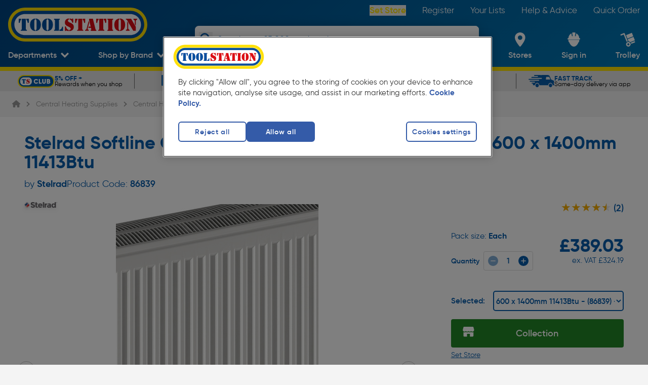

--- FILE ---
content_type: text/html; charset=utf-8
request_url: https://www.toolstation.com/stelrad-softline-compact-type-k3-steel-panel-radiator/p86839
body_size: 46843
content:
<!doctype html>
<html data-n-head-ssr class="text-html-root bg-grey-2" data-n-head="%7B%22class%22:%7B%22ssr%22:%22text-html-root%20bg-grey-2%22%7D%7D">
  <head >
    <meta data-n-head="ssr" charset="utf-8"><meta data-n-head="ssr" name="viewport" content="width=device-width, initial-scale=1"><meta data-n-head="ssr" name="format-detection" content="telephone=no"><meta data-n-head="ssr" name="theme-color" content="#004F9F"><meta data-n-head="ssr" data-hid="og:site_name" property="og:site_name" content="Toolstation"><meta data-n-head="ssr" data-hid="version" name="version" content="1.98.5"><meta data-n-head="ssr" data-hid="smartbanner:disable-positioning" name="smartbanner:disable-positioning" content="true"><meta data-n-head="ssr" data-hid="smartbanner:title" name="smartbanner:title" content="Toolstation App"><meta data-n-head="ssr" data-hid="smartbanner:author" name="smartbanner:author" content="Toolstation UK"><meta data-n-head="ssr" data-hid="smartbanner:price" name="smartbanner:price" content="GET"><meta data-n-head="ssr" data-hid="smartbanner:price-suffix-google" name="smartbanner:price-suffix-google" content="- In Google Play"><meta data-n-head="ssr" data-hid="smartbanner:icon-google" name="smartbanner:icon-google" content="https://cdn.toolstation.com/ts-images/banner-icon.png"><meta data-n-head="ssr" data-hid="smartbanner:button" name="smartbanner:button" content="view"><meta data-n-head="ssr" data-hid="smartbanner:button-url-google" name="smartbanner:button-url-google" content="https://play.google.com/store/apps/details?id=com.toolstation.mobile_app"><meta data-n-head="ssr" data-hid="smartbanner:enabled-platforms" name="smartbanner:enabled-platforms" content="android"><meta data-n-head="ssr" data-hid="smartbanner:close-label" name="smartbanner:close-label" content="close"><meta data-n-head="ssr" data-hid="apple-itunes-app" name="apple-itunes-app" content="app-id=1535789340, app-argument=https://www.toolstation.com/stelrad-softline-compact-type-k3-steel-panel-radiator/p86839"><meta data-n-head="ssr" data-hid="description" name="description" content="With three panels and three fins, but the same Softline elegance as the rest of the Softline models, the Softline K3 provides a solution to homes needing additional heat from a lower temperature renewable system, where wall space is at a premium, without sacrificing the curves and designer good looks..."><meta data-n-head="ssr" data-hid="og:description" property="og:description" content="With three panels and three fins, but the same Softline elegance as the rest of the Softline models, the Softline K3 provides a solution to homes needing additional heat from a lower temperature renewable system, where wall space is at a premium, without sacrificing the curves and designer good looks..."><meta data-n-head="ssr" data-hid="og:title" property="og:title" content="Stelrad Softline Compact Type K3 Steel Panel Radiator"><meta data-n-head="ssr" data-hid="og:image" property="og:image" content="https://cdn.aws.toolstation.com/images/141020-UK/250/86839.jpg"><meta data-n-head="ssr" data-hid="og:url" property="og:url" content="https://www.toolstation.com/stelrad-softline-compact-type-k3-steel-panel-radiator/p86839"><meta data-n-head="ssr" data-hid="og:type" property="og:type" content="Product"><title>Stelrad Softline Compact Type K3 Steel Panel Radiator 600 x 1400mm 11413Btu | Toolstation</title><link data-n-head="ssr" rel="icon" href="/icon/favicon-32-x-32.png" sizes="32x32"><link data-n-head="ssr" rel="icon" href="/icon/favicon-128-x-128.png" sizes="128x128"><link data-n-head="ssr" rel="icon" href="/icon/favicon-192-x-192.png" sizes="192x192"><link data-n-head="ssr" rel="shortcut icon" href="/icon/favicon-196-x-196.png" sizes="196x196"><link data-n-head="ssr" rel="apple-touch-icon" href="/icon/favicon-180-x-180.png" sizes="180x180"><link data-n-head="ssr" rel="preconnect" href="https://www.googletagmanager.com"><link data-n-head="ssr" rel="preconnect" href="https://googleads.g.doubleclick.net"><link data-n-head="ssr" rel="preconnect" href="https://ad.doubleclick.net"><link data-n-head="ssr" rel="preconnect" href="https://adservice.google.com"><link data-n-head="ssr" rel="preconnect" href="https://f.monetate.net"><link data-n-head="ssr" rel="preconnect" href="https://recommender.scarabresearch.com"><link data-n-head="ssr" rel="preconnect" href="https://se.monetate.net"><link data-n-head="ssr" data-hid="i18n-can" rel="canonical" href="https://www.toolstation.com/stelrad-softline-compact-type-k3-steel-panel-radiator/p86839"><script data-n-head="ssr" data-hid="gtm-script">window['dataLayer']=[];if(!window._gtm_init){window._gtm_init=1;(function(w,n,d,m,e,p){w[d]=(w[d]==1||n[d]=='yes'||n[d]==1||n[m]==1||(w[e]&&w[e][p]&&w[e][p]()))?1:0})(window,navigator,'doNotTrack','msDoNotTrack','external','msTrackingProtectionEnabled');(function(w,d,s,l,x,y){w[x]={};w._gtm_inject=function(i){if(w.doNotTrack||w[x][i])return;w[x][i]=1;w[l]=w[l]||[];w[l].push({'gtm.start':new Date().getTime(),event:'gtm.js'});var f=d.getElementsByTagName(s)[0],j=d.createElement(s);j.async=true;j.src='https://www.googletagmanager.com/gtm.js?id='+i;f.parentNode.insertBefore(j,f);}})(window,document,'script','dataLayer','_gtm_ids','_gtm_inject')};["GTM-55PWMLF"].forEach(function(i){window._gtm_inject(i)})</script><script data-n-head="ssr">var prodID = { "a": [], "c": 0, "u": "", "r": false }; function _lppr(v){for(var i=0;i<prodID.a.length;i++){if(prodID.a[i].h===v){return i;}}}</script><script data-n-head="ssr" src="https://cdn-ukwest.onetrust.com/scripttemplates/otSDKStub.js" async data-hid="one-trust" rel="preload" data-domain-script="4081b08c-c9a5-44f5-b93c-6c0057e26578"></script><script data-n-head="ssr" src="/external/js/oneTrustConsent.js?v=1.98.5" async data-hid="one-trust-external" rel="preload"></script><script data-n-head="ssr" src="/external/js/exponea.js" async rel="preload" data-hid="exponea" data-token="6b9d6396-8d08-11ed-af8e-e299581ce95e"></script><script data-n-head="ssr" src="https://sdk.woosmap.com/localities/localities.2.0.js" async data-hid="woosmap" rel="preload"></script><script data-n-head="ssr" src="https://widget.trustpilot.com/bootstrap/v5/tp.widget.bootstrap.min.js" async data-hid="trustpilot" rel="preload"></script><script data-n-head="ssr" type="text/javascript" innertHTML="var monetateT = new Date().getTime();" data-hid="monetate-timing">{}</script><script data-n-head="ssr" src="//se.monetate.net/js/2/a-a77f9577/p/toolstation.com/entry.js" rel="preload" data-hid="monetate"></script><script data-n-head="ssr" src="https://apps.bazaarvoice.com/deployments/toolstation-gb/main_site/production/en_GB/bv.js" type="text/javascript" data-hid="bazaarvoice" rel="preload" defer></script><script data-n-head="ssr" type="application/ld+json">{"@context":"https://schema.org","@type":"Product","@id":"https://www.toolstation.com/stelrad-softline-compact-type-k3-steel-panel-radiator/p86839","name":"Stelrad Softline Compact Type K3 Steel Panel Radiator 600 x 1400mm 11413Btu","image":"https://cdn.aws.toolstation.com/images/141020-UK/250/86839.jpg","description":"With three panels and three fins, but the same Softline elegance as the rest of the Softline models, the Softline K3 provides a solution to homes needing additional heat from a lower temperature renewable system, where wall space is at a premium, without sacrificing the curves and designer good looks...","sku":"86839","brand":"Stelrad","aggregateRating":{"@type":"AggregateRating","ratingValue":"4.5","reviewCount":"2"},"offers":{"@type":"Offer","priceCurrency":"GBP","price":"389.03","availability":"https://schema.org/OutOfStock"},"hasVariant":[{"@type":"Product","name":"Stelrad Softline Compact Type K3 Steel Panel Radiator 600 x 700mm 5705Btu","image":"https://cdn.aws.toolstation.com/images/141020-UK/250/19969.jpg","description":"With three panels and three fins, but the same Softline elegance as the rest of the Softline models, the Softline K3 provides a solution to homes needing additional heat from a lower temperature renewable system, where wall space is at a premium, without sacrificing the curves and designer good looks of the Softline Series.\n\n• 15 year warranty\n• Integrated curved top grille and side panels\n• Easy to install \n• White (RAL9016)\n• Compatible with low temperature systems","sku":"19969","url":"https://www.toolstation.com/stelrad-softline-compact-type-k3-steel-panel-radiator/p86839","brand":"Stelrad","offers":{"@type":"Offer","priceCurrency":"GBP","price":"170.51"}},{"@type":"Product","name":"Stelrad Softline Compact Type K3 Steel Panel Radiator 600 x 1100mm 8967Btu","image":"https://cdn.aws.toolstation.com/images/141020-UK/250/21131.jpg","description":"With three panels and three fins, but the same Softline elegance as the rest of the Softline models, the Softline K3 provides a solution to homes needing additional heat from a lower temperature renewable system, where wall space is at a premium, without sacrificing the curves and designer good looks of the Softline Series.\n\n• 15 year warranty\n• Integrated curved top grille and side panels\n• Easy to install \n• White (RAL9016)\n• Compatible with low temperature systems","sku":"21131","url":"https://www.toolstation.com/stelrad-softline-compact-type-k3-steel-panel-radiator/p86839","brand":"Stelrad","offers":{"@type":"Offer","priceCurrency":"GBP","price":"289.44"}},{"@type":"Product","name":"Stelrad Softline Compact Type K3 Steel Panel Radiator 600 x 1000mm 8151Btu","image":"https://cdn.aws.toolstation.com/images/141020-UK/250/21324.jpg","description":"With three panels and three fins, but the same Softline elegance as the rest of the Softline models, the Softline K3 provides a solution to homes needing additional heat from a lower temperature renewable system, where wall space is at a premium, without sacrificing the curves and designer good looks of the Softline Series.\n\n• 15 year warranty\n• Integrated curved top grille and side panels\n• Easy to install \n• White (RAL9016)\n• Compatible with low temperature systems","sku":"21324","url":"https://www.toolstation.com/stelrad-softline-compact-type-k3-steel-panel-radiator/p86839","brand":"Stelrad","offers":{"@type":"Offer","priceCurrency":"GBP","price":"257.05"}},{"@type":"Product","name":"Stelrad Softline Compact Type K3 Steel Panel Radiator 600 x 500mm 4077Btu","image":"https://cdn.aws.toolstation.com/images/141020-UK/250/34940.jpg","description":"With three panels and three fins, but the same Softline elegance as the rest of the Softline models, the Softline K3 provides a solution to homes needing additional heat from a lower temperature renewable system, where wall space is at a premium, without sacrificing the curves and designer good looks of the Softline Series.\n\n• 15 year warranty\n• Integrated curved top grille and side panels\n• Easy to install \n• White (RAL9016)\n• Compatible with low temperature systems","sku":"34940","url":"https://www.toolstation.com/stelrad-softline-compact-type-k3-steel-panel-radiator/p86839","brand":"Stelrad","offers":{"@type":"Offer","priceCurrency":"GBP","price":"179.99"}},{"@type":"Product","name":"Stelrad Softline Compact Type K3 Steel Panel Radiator 600 x 900mm 7336Btu","image":"https://cdn.aws.toolstation.com/images/141020-UK/250/49081.jpg","description":"With three panels and three fins, but the same Softline elegance as the rest of the Softline models, the Softline K3 provides a solution to homes needing additional heat from a lower temperature renewable system, where wall space is at a premium, without sacrificing the curves and designer good looks of the Softline Series.\n\n• 15 year warranty\n• Integrated curved top grille and side panels\n• Easy to install \n• White (RAL9016)\n• Compatible with low temperature systems","sku":"49081","url":"https://www.toolstation.com/stelrad-softline-compact-type-k3-steel-panel-radiator/p86839","brand":"Stelrad","offers":{"@type":"Offer","priceCurrency":"GBP","price":"236.15"}},{"@type":"Product","name":"Stelrad Softline Compact Type K3 Steel Panel Radiator 600 x 400mm 3262Btu","image":"https://cdn.aws.toolstation.com/images/141020-UK/250/65522.jpg","description":"With three panels and three fins, but the same Softline elegance as the rest of the Softline models, the Softline K3 provides a solution to homes needing additional heat from a lower temperature renewable system, where wall space is at a premium, without sacrificing the curves and designer good looks of the Softline Series.\n\n• 15 year warranty\n• Integrated curved top grille and side panels\n• Easy to install \n• White (RAL9016)\n• Compatible with low temperature systems","sku":"65522","url":"https://www.toolstation.com/stelrad-softline-compact-type-k3-steel-panel-radiator/p86839","brand":"Stelrad","offers":{"@type":"Offer","priceCurrency":"GBP","price":"134.98"}},{"@type":"Product","name":"Stelrad Softline Compact Type K3 Steel Panel Radiator 600 x 600mm 4889Btu","image":"https://cdn.aws.toolstation.com/images/141020-UK/250/66625.jpg","description":"With three panels and three fins, but the same Softline elegance as the rest of the Softline models, the Softline K3 provides a solution to homes needing additional heat from a lower temperature renewable system, where wall space is at a premium, without sacrificing the curves and designer good looks of the Softline Series.\n\n• 15 year warranty\n• Integrated curved top grille and side panels\n• Easy to install \n• White (RAL9016)\n• Compatible with low temperature systems","sku":"66625","url":"https://www.toolstation.com/stelrad-softline-compact-type-k3-steel-panel-radiator/p86839","brand":"Stelrad","offers":{"@type":"Offer","priceCurrency":"GBP","price":"197.48"}},{"@type":"Product","name":"Stelrad Softline Compact Type K3 Steel Panel Radiator 600 x 1200mm 9782Btu","image":"https://cdn.aws.toolstation.com/images/141020-UK/250/70767.jpg","description":"With three panels and three fins, but the same Softline elegance as the rest of the Softline models, the Softline K3 provides a solution to homes needing additional heat from a lower temperature renewable system, where wall space is at a premium, without sacrificing the curves and designer good looks of the Softline Series.\n\n• 15 year warranty\n• Integrated curved top grille and side panels\n• Easy to install \n• White (RAL9016)\n• Compatible with low temperature systems","sku":"70767","url":"https://www.toolstation.com/stelrad-softline-compact-type-k3-steel-panel-radiator/p86839","brand":"Stelrad","offers":{"@type":"Offer","priceCurrency":"GBP","price":"250.54"}},{"@type":"Product","name":"Stelrad Softline Compact Type K3 Steel Panel Radiator 600 x 800mm 6520Btu","image":"https://cdn.aws.toolstation.com/images/141020-UK/250/95249.jpg","description":"With three panels and three fins, but the same Softline elegance as the rest of the Softline models, the Softline K3 provides a solution to homes needing additional heat from a lower temperature renewable system, where wall space is at a premium, without sacrificing the curves and designer good looks of the Softline Series.\n\n• 15 year warranty\n• Integrated curved top grille and side panels\n• Easy to install \n• White (RAL9016)\n• Compatible with low temperature systems","sku":"95249","url":"https://www.toolstation.com/stelrad-softline-compact-type-k3-steel-panel-radiator/p86839","brand":"Stelrad","offers":{"@type":"Offer","priceCurrency":"GBP","price":"228.83"}}]}</script><script data-n-head="ssr" type="application/ld+json">{"@context":"http://schema.org","@type":"BreadcrumbList","itemListElement":[{"@type":"ListItem","position":1,"item":{"@type":"WebPage","@id":"www.toolstation.com/","name":"Home"}},{"@type":"ListItem","position":2,"item":{"@type":"WebPage","@id":"www.toolstation.com//central-heating-supplies/c22","name":"Central Heating Supplies"}},{"@type":"ListItem","position":3,"item":{"@type":"WebPage","@id":"www.toolstation.com//central-heating-supplies/central-heating-radiators/c318","name":"Central Heating Radiators"}},{"@type":"ListItem","position":4,"item":{"@type":"WebPage","@id":"www.toolstation.com//central-heating-supplies/triple-panel-type-33/c1555","name":"Triple Panel Type 33"}},{"@type":"ListItem","position":5,"item":{"@type":"WebPage","@id":"www.toolstation.com//stelrad-softline-compact-type-k3-steel-panel-radiator/p86839","name":"Stelrad Softline Compact Type K3 Steel Panel Radiator"}}]}</script><link rel="preload" href="/assets/1.98.5/4afa617.js" as="script"><link rel="preload" href="/assets/1.98.5/commons/app.cac48880800787eb4fe0.js" as="script"><link rel="preload" href="/assets/1.98.5/css/240f783.css" as="style"><link rel="preload" href="/assets/1.98.5/vendors/app.a751bde2cb5abba389e6.js" as="script"><link rel="preload" href="/assets/1.98.5/css/be0e2fb.css" as="style"><link rel="preload" href="/assets/1.98.5/app.6a1e2f64c8399ddb9578.js" as="script"><link rel="preload" href="/assets/1.98.5/css/8391709.css" as="style"><link rel="preload" href="/assets/1.98.5/DepartmentsMenu.2079b89dc7e51a257780.js" as="script"><link rel="preload" href="/assets/1.98.5/css/30bd961.css" as="style"><link rel="preload" href="/assets/1.98.5/CollectionModal.7d7b8f546473c6f0b98a.js" as="script"><link rel="preload" href="/assets/1.98.5/css/27ae892.css" as="style"><link rel="preload" href="/assets/1.98.5/CollectionModal/pages/branches/index.ee6806578fbe85fe17c5.js" as="script"><link rel="preload" href="/assets/1.98.5/UspBanner.595d470afd309265c4d9.js" as="script"><link rel="preload" href="/assets/1.98.5/css/e34f243.css" as="style"><link rel="preload" href="/assets/1.98.5/pages/_topslug/_productId.6e5d3c7b415254f33d4c.js" as="script"><link rel="preload" href="/assets/1.98.5/TheFooter.b2a2f500fbb508a1a30d.js" as="script"><link rel="preload" href="/assets/1.98.5/FooterMiddle.065a499cfd2dda48d922.js" as="script"><link rel="preload" href="/assets/1.98.5/SiteFooterLinks.8536ed3dd08a2e25c275.js" as="script"><link rel="preload" href="/assets/1.98.5/SocialLinks.5045077d9c490e904c32.js" as="script"><link rel="preload" href="/assets/1.98.5/FooterPaypalCredit.1b5ec177cfc9daff5171.js" as="script"><link rel="stylesheet" href="/assets/1.98.5/css/240f783.css"><link rel="stylesheet" href="/assets/1.98.5/css/be0e2fb.css"><link rel="stylesheet" href="/assets/1.98.5/css/8391709.css"><link rel="stylesheet" href="/assets/1.98.5/css/30bd961.css"><link rel="stylesheet" href="/assets/1.98.5/css/27ae892.css"><link rel="stylesheet" href="/assets/1.98.5/css/e34f243.css">
  </head>
  <body >
    <noscript data-n-head="ssr" data-hid="gtm-noscript" data-pbody="true"><iframe src="https://www.googletagmanager.com/ns.html?id=GTM-55PWMLF&" height="0" width="0" style="display:none;visibility:hidden" title="gtm"></iframe></noscript><div data-server-rendered="true" id="__nuxt"><!----><div data-component="transition" id="__layout"><div data-component="DefaultLayout" class="flex flex-col min-h-screen text-size-5 antialiased font-gilroy"><span></span> <header class="z-auto"><div data-component="TheHeader" class="header blue-gradient" data-v-20efee0e><div data-component="TopNavbar" class="flex h-auto hidden md:block" data-v-20efee0e><div class="relative w-full lg:block hidden h-10"><div class="flex items-center justify-between h-full content-container"><a href="/" data-component="NuxtLink" class="nuxt-link-active"><img src="https://cdn.toolstation.com/assets/toolstation-logo-halo.svg" width="275" height="60" alt="Toolstation logo" class="mt-14 h-[69px] w-[275px]"></a> <nav><ul class="flex text-white text-size-4.5"><li class="py-3 pl-8"><button data-testid="branch-link" class="font-semibold capitalize text-yellow-default cursor-pointer hover:underline">
                Set Store
              </button></li><li class="py-3 pl-8"><a href="/register" data-component="NuxtLink" class="text-white hover:underline">
              Register
            </a></li><li class="py-3 pl-8"><a href="/account/saved-lists" data-component="NuxtLink" class="text-white hover:underline">
              Your Lists
            </a></li><li class="py-3 pl-8"><a href="/help-and-advice" data-component="NuxtLink" class="text-white hover:underline">
              Help &amp; Advice
            </a></li><li class="py-3 pl-8"><a href="/trolley#quickcode" data-component="NuxtLink" class="text-white hover:underline">
              Quick Order
            </a></li></ul></nav></div></div></div> <div id="bottomNavbar" data-component="BottomNavbar" class="bottom-nav-bar" data-v-be498a34 data-v-20efee0e><nav class="nav content-container min-h-[100px]" data-v-be498a34><ul class="nav__ul" data-v-be498a34><li class="site-icon" data-v-be498a34><a href="/" data-component="NuxtLink" class="block nuxt-link-active" data-v-be498a34><img src="https://cdn.toolstation.com/assets/toolstation-logo-halo.svg" alt="Toolstation logo" width="200" height="49" class="min-h-[25px]" data-v-be498a34></a></li> <li data-testid="departments-nav-item" class="nav-item-horizontal-bottom" data-v-be498a34><a href="/stelrad-softline-compact-type-k3-steel-panel-radiator/p86839#" data-component="NuxtLink" class="nav-item-link block" data-v-be498a34><span data-component="NavItem" class="align-middle inline-block text-center text-white nav-left-side-links" data-v-be498a34><!----> <!----> <span class="nav-item" data-v-be498a34>
              Departments
            </span> <span class="nav-item-icon"><svg width="15" height="11" viewBox="0 0 15 11" fill="none" xmlns="http://www.w3.org/2000/svg" class="down-arrow" data-v-be498a34><path d="M7.50007 10.398L9.73394 8.14985L15 2.85017L12.7659 0.602051L7.50007 5.90143L2.23401 0.602051L0 2.85032L5.26578 8.1497L7.49979 10.398H7.50007Z" fill="white" data-v-be498a34></path></svg></span></span></a> <div data-component="DepartmentsMenu" data-testid="departments-menu-overlay" class="content-container bg-white pl-8 pr-6 py-3 text-black-default relative menu-overlay rounded-bl-xl rounded-br-xl" style="display:none;" data-v-d4be261e data-v-be498a34><button data-testid="close-btn" class="text-size-5 absolute right-5 z-header text-legacy-blue-default flex gap-3 items-center capitalize" data-v-d4be261e>
    Close
    <svg aria-hidden="true" focusable="false" xmlns="http://www.w3.org/2000/svg" viewBox="0 0 384 512" class=" lg" data-v-d4be261e data-v-c9eb2644><path fill="currentColor" d="M342.6 150.6c12.5-12.5 12.5-32.8 0-45.3s-32.8-12.5-45.3 0L192 210.7 86.6 105.4c-12.5-12.5-32.8-12.5-45.3 0s-12.5 32.8 0 45.3L146.7 256 41.4 361.4c-12.5 12.5-12.5 32.8 0 45.3s32.8 12.5 45.3 0L192 301.3 297.4 406.6c12.5 12.5 32.8 12.5 45.3 0s12.5-32.8 0-45.3L237.3 256 342.6 150.6z" data-v-c9eb2644></path></svg></button> <ol class="megamenu" data-v-d4be261e><li class="megamenu__item" data-v-d4be261e><a href="/sale-clearance/c17" data-component="NuxtLink" class="department-name-link department-name-link--active" data-v-d4be261e><span data-v-d4be261e>
          Sale &amp; Clearance
        </span></a> <!----></li><li class="megamenu__item" data-v-d4be261e><a href="/deals/c1458" data-component="NuxtLink" class="department-name-link" data-v-d4be261e><span data-v-d4be261e>
          Deals
        </span></a> <!----></li><li class="megamenu__item" data-v-d4be261e><a href="/adhesives-sealants/c13" data-component="NuxtLink" class="department-name-link" data-v-d4be261e><span data-v-d4be261e>
          Adhesives &amp; Sealants
        </span></a> <!----></li><li class="megamenu__item" data-v-d4be261e><a href="/automotive/c16" data-component="NuxtLink" class="department-name-link" data-v-d4be261e><span data-v-d4be261e>
          Automotive
        </span></a> <!----></li><li class="megamenu__item" data-v-d4be261e><a href="/bathrooms/c733" data-component="NuxtLink" class="department-name-link" data-v-d4be261e><span data-v-d4be261e>
          Bathrooms
        </span></a> <!----></li><li class="megamenu__item" data-v-d4be261e><a href="/central-heating-supplies/c22" data-component="NuxtLink" class="department-name-link" data-v-d4be261e><span data-v-d4be261e>
          Central Heating Supplies
        </span></a> <!----></li><li class="megamenu__item" data-v-d4be261e><a href="/cleaning-pest-control/c25" data-component="NuxtLink" class="department-name-link" data-v-d4be261e><span data-v-d4be261e>
          Cleaning &amp; Pest Control
        </span></a> <!----></li><li class="megamenu__item" data-v-d4be261e><a href="/construction-insulation/c20" data-component="NuxtLink" class="department-name-link" data-v-d4be261e><span data-v-d4be261e>
          Construction &amp; Insulation
        </span></a> <!----></li><li class="megamenu__item" data-v-d4be261e><a href="/electrical-supplies-accessories/c4" data-component="NuxtLink" class="department-name-link" data-v-d4be261e><span data-v-d4be261e>
          Electrical Supplies &amp; Accessories
        </span></a> <!----></li><li class="megamenu__item" data-v-d4be261e><a href="/hand-tools/c6" data-component="NuxtLink" class="department-name-link" data-v-d4be261e><span data-v-d4be261e>
          Hand Tools
        </span></a> <!----></li><li class="megamenu__item" data-v-d4be261e><a href="/ironmongery/c7" data-component="NuxtLink" class="department-name-link" data-v-d4be261e><span data-v-d4be261e>
          Ironmongery
        </span></a> <!----></li><li class="megamenu__item" data-v-d4be261e><a href="/kitchens/c734" data-component="NuxtLink" class="department-name-link" data-v-d4be261e><span data-v-d4be261e>
          Kitchens
        </span></a> <!----></li><li class="megamenu__item" data-v-d4be261e><a href="/ladders-storage/c3" data-component="NuxtLink" class="department-name-link" data-v-d4be261e><span data-v-d4be261e>
          Ladders &amp; Storage
        </span></a> <!----></li><li class="megamenu__item" data-v-d4be261e><a href="/landscaping/c1" data-component="NuxtLink" class="department-name-link" data-v-d4be261e><span data-v-d4be261e>
          Landscaping
        </span></a> <!----></li><li class="megamenu__item" data-v-d4be261e><a href="/lighting/c21" data-component="NuxtLink" class="department-name-link" data-v-d4be261e><span data-v-d4be261e>
          Lighting
        </span></a> <!----></li><li class="megamenu__item" data-v-d4be261e><a href="/painting-decorating/c8" data-component="NuxtLink" class="department-name-link" data-v-d4be261e><span data-v-d4be261e>
          Painting &amp; Decorating
        </span></a> <!----></li><li class="megamenu__item" data-v-d4be261e><a href="/plumbing/c15" data-component="NuxtLink" class="department-name-link" data-v-d4be261e><span data-v-d4be261e>
          Plumbing
        </span></a> <!----></li><li class="megamenu__item" data-v-d4be261e><a href="/power-tool-accessories/c11" data-component="NuxtLink" class="department-name-link" data-v-d4be261e><span data-v-d4be261e>
          Power Tool Accessories
        </span></a> <!----></li><li class="megamenu__item" data-v-d4be261e><a href="/power-tools/c5" data-component="NuxtLink" class="department-name-link" data-v-d4be261e><span data-v-d4be261e>
          Power Tools
        </span></a> <!----></li><li class="megamenu__item" data-v-d4be261e><a href="/security/c14" data-component="NuxtLink" class="department-name-link" data-v-d4be261e><span data-v-d4be261e>
          Security
        </span></a> <!----></li><li class="megamenu__item" data-v-d4be261e><a href="/screws-fixings/c12" data-component="NuxtLink" class="department-name-link" data-v-d4be261e><span data-v-d4be261e>
          Screws &amp; Fixings
        </span></a> <!----></li><li class="megamenu__item" data-v-d4be261e><a href="/smart-home/c1480" data-component="NuxtLink" class="department-name-link" data-v-d4be261e><span data-v-d4be261e>
          Smart Home
        </span></a> <!----></li><li class="megamenu__item" data-v-d4be261e><a href="/ventilation-heating/c1018" data-component="NuxtLink" class="department-name-link" data-v-d4be261e><span data-v-d4be261e>
          Heating &amp; Ventilation
        </span></a> <!----></li><li class="megamenu__item" data-v-d4be261e><a href="/workwear-safety/c10" data-component="NuxtLink" class="department-name-link" data-v-d4be261e><span data-v-d4be261e>
          Workwear &amp; Safety
        </span></a> <!----></li></ol></div></li> <li data-testid="top-trade-brands-nav-item" class="nav-item-horizontal-bottom group self-end py-0" data-v-be498a34><a href="/stelrad-softline-compact-type-k3-steel-panel-radiator/p86839#" data-component="NuxtLink" class="nav-item-link block" data-v-be498a34><span data-component="NavItem" class="align-middle inline-block text-center text-white nav-left-side-links" data-v-be498a34><!----> <!----> <span class="nav-item" data-v-be498a34>
              Shop by Brand
            </span> <span class="nav-item-icon"><svg width="15" height="11" viewBox="0 0 15 11" fill="none" xmlns="http://www.w3.org/2000/svg" class="down-arrow" data-v-be498a34><path d="M7.50007 10.398L9.73394 8.14985L15 2.85017L12.7659 0.602051L7.50007 5.90143L2.23401 0.602051L0 2.85032L5.26578 8.1497L7.49979 10.398H7.50007Z" fill="white" data-v-be498a34></path></svg></span></span></a> <!----></li> <li class="searchbar z-20" data-v-be498a34><div data-component="SearchBar" class="flex flex-col shadow-md rounded-xl" data-v-be498a34 data-v-be498a34><div class="relative bg-white w-full h-[40px] lg:h-[50px] rounded-xl overflow-hidden ease-in-out duration-100"><button aria-label="Search" class="absolute !w-[27px] !h-[27px] left-2 top-[6px] lg:top-3 text-blue"><svg viewBox="0 0 24 24" fill="none"><path d="M21.8105 19.5533L16.7986 14.523C18.9255 11.3239 18.5043 7.07235 15.7878 4.35727C14.2506 2.84188 12.229 2 10.06 2C7.89102 2 5.86944 2.84188 4.35325 4.35727C1.21558 7.51434 1.21558 12.6288 4.35325 15.7648C7.06976 18.4799 11.3235 18.9008 14.5243 16.7961L19.5573 21.8264C19.7889 22.0579 20.189 22.0579 20.4206 21.8264L21.8105 20.4373C22.0632 20.1847 22.0632 19.7848 21.8105 19.5533ZM13.9347 13.9337C11.8078 16.0595 8.33325 16.0595 6.18531 13.9337C4.05844 11.8079 4.05844 8.33518 6.18531 6.18837C8.31219 4.06262 11.7868 4.06262 13.9347 6.18837C16.0616 8.33518 16.0616 11.8079 13.9347 13.9337Z" fill="currentColor"></path></svg></button> <input type="text" placeholder="Search over 25,000 products here" value="" class="text-black-default flex items-center relative h-full w-[calc(100%-45px)] placeholder:text-blue text-size-4 focus:outline-none inset-x-[45px] placeholder:!font-light font-semibold"> <!----></div> <!----></div></li> <li class="nav-item-vertical ml-auto lg:ml-0" data-v-be498a34><a href="/branches" data-component="NuxtLink" data-testid="branch-locator-link" class="block" data-v-be498a34><span data-component="NavItem" class="align-middle inline-block text-center text-white nav-item-link nav-right-side-links" data-v-be498a34><!----> <div class="h-full flex items-center justify-center nav-item-icon"><svg viewBox="0 0 21 28" fill="none" xmlns="http://www.w3.org/2000/svg" width="25" height="28" class="nav-right-side-link-icon feature-icon" data-v-be498a34><path fill-rule="evenodd" clip-rule="evenodd" d="M0 10.0815C0 4.51364 4.61853 0 10.3158 0C16.0131 0 20.6316 4.51364 20.6316 10.0815C20.6316 15.7935 14.1415 24.2244 11.4564 27.4664C10.8669 28.1779 9.76463 28.1779 9.17516 27.4664C6.4901 24.2244 0 15.7935 0 10.0815ZM5.89474 10.3158C5.89474 12.758 7.8736 14.7368 10.3158 14.7368C12.758 14.7368 14.7368 12.758 14.7368 10.3158C14.7368 7.8736 12.758 5.89474 10.3158 5.89474C7.8736 5.89474 5.89474 7.8736 5.89474 10.3158Z" fill="white" data-v-be498a34></path></svg></div> <span class="nav-right-side-link-title nav-item lg:!hidden" data-v-be498a34>
              Set Store
            </span> <span class="nav-right-side-link-title nav-item max-lg:!hidden" data-v-be498a34>
              Stores
            </span> <!----></span></a></li> <li id="user-account-list-item" class="nav-item-vertical" data-v-be498a34><a href="/login?redirectTo=%2Faccount%2Fhome" data-component="NuxtLink" data-testid="user-account-link" class="block" data-v-be498a34><span data-component="NavItem" class="align-middle inline-block text-center text-white nav-item-link nav-right-side-links" data-v-be498a34><!----> <div class="h-full flex items-center justify-center nav-item-icon"><svg width="25" height="28" viewBox="0 0 25 28" fill="none" xmlns="http://www.w3.org/2000/svg" class="feature-icon nav-right-side-link-icon" data-v-be498a34><path fill-rule="evenodd" clip-rule="evenodd" d="M1.71506 14.644C1.60594 15.3455 1.62012 16.0599 1.75701 16.7568C2.0379 18.3088 2.74652 19.5029 3.3986 19.5977C5.02378 23.918 8.50578 28 12.5377 28C16.5697 28 20.058 23.9074 21.6832 19.5844C22.3098 19.4019 22.9691 18.2415 23.2336 16.7603C23.371 16.0638 23.3851 15.3496 23.2756 14.6484L1.71506 14.644V14.644ZM23.4818 11.1281H23.0614C23.0651 7.24941 20.8263 3.69725 17.2684 1.93647L16.3929 6.77765C16.3507 7.06172 16.1526 7.30095 15.876 7.40185C15.5994 7.50275 15.2881 7.44931 15.0639 7.26241C14.8397 7.07551 14.738 6.78482 14.7987 6.50392L15.7973 0.974437C15.4122 0.368393 14.7312 -0.000414827 13.998 3.50162e-07H11.0002C10.267 3.50162e-07 9.58663 0.368515 9.20085 0.974437L10.204 6.50392C10.2544 6.78069 10.1489 7.06252 9.9273 7.24325C9.70571 7.42397 9.40169 7.47615 9.12976 7.38011C8.85783 7.28407 8.65931 7.05442 8.60897 6.77765L7.73436 1.93824C4.1758 3.69749 1.93666 7.24959 1.94136 11.1281H1.5191C0.674243 11.1479 0 11.8189 0 12.6398C0 13.4607 0.674243 14.1316 1.5191 14.1515H23.4809C24.3258 14.1316 25 13.4607 25 12.6398C25 11.8189 24.3258 11.1479 23.4809 11.1281H23.4818V11.1281Z" fill="white" data-v-be498a34></path></svg></div> <span data-testid="user-account-text" class="nav-right-side-link-title nav-item" data-v-be498a34>
              Sign in
            </span> <!----></span></a></li> <li class="nav-item-vertical relative group" data-v-be498a34><a href="/trolley" data-component="NuxtLink" class="block" data-v-be498a34><span data-component="NavItem" class="align-middle inline-block text-center text-white nav-item-link nav-right-side-links relative" data-v-be498a34><!----> <div class="h-full flex items-center justify-center nav-item-icon"><div class="nav-right-side-link-icon" data-v-be498a34><svg viewBox="0 0 28 27" id="cart" xmlns="http://www.w3.org/2000/svg" width="100%" height="100%" class="feature-icon" data-v-be498a34><path d="M8.18 1.956l6.047 15.129a5.69 5.69 0 0 0-1.2.328 5.5 5.5 0 0 0-1.092.58L6.345 4.007l-4.658 1.84A1.23 1.23 0 1 1 .781 3.56l5.8-2.293a1.236 1.236 0 0 1 1.6.689H8.18zm19.682 15.628a1.226 1.226 0 0 1-.694 1.6l-6.488 2.565a6.076 6.076 0 0 0-.33-1.192 5.9 5.9 0 0 0-.584-1.092l6.488-2.565a1.242 1.242 0 0 1 1.609.687l-.001-.003zM24.94 8.475l2.634 6.58-8.664 3.423a5.712 5.712 0 0 0-3.379-1.447l-1.668-4.179L24.94 8.475zM13.405 11.71L10.78 5.131 21.857.756l2.625 6.579-11.077 4.375zm.076 6.843a4.369 4.369 0 1 0 3.296 8.093 4.369 4.369 0 0 0-3.296-8.093zm2.338 5.856a1.918 1.918 0 1 1-1.396-3.573 1.918 1.918 0 0 1 1.396 3.573z" fill="#FFF" fill-rule="evenodd" data-v-be498a34></path></svg> <span class="badge" style="display:none;" data-v-be498a34>
                  0
                </span></div></div> <span class="nav-right-side-link-title" data-v-be498a34><span class="nav-item hidden lg:inline" data-v-be498a34>
                Trolley
              </span> <span class="nav-item inline lg:hidden" data-v-be498a34>
                Trolley
              </span></span> <!----></span></a> <div class="hidden lg:block" data-v-be498a34><!----></div></li> <li data-testid="mobile-menu-nav-item" class="nav-item-vertical nav-item-vertical--menu order-1" data-v-be498a34><span data-component="NavItem" no-underline="" class="align-middle inline-block text-center text-white nav-item-link nav-right-side-links relative pr-0" data-v-be498a34><!----> <div class="h-full flex items-center justify-center nav-item-icon"><svg width="100" height="100" viewBox="0 0 100 100" fill="none" xmlns="http://www.w3.org/2000/svg" data-component="HamburgerIcon" class="hamburger-icon" data-v-29fb8612 data-v-be498a34><g data-v-29fb8612><rect x="5" y="23" width="95" height="10" rx="0" data-v-29fb8612></rect> <rect x="5" y="48" width="95" height="10" rx="0" data-v-29fb8612></rect> <rect x="5" y="48" width="95" height="10" rx="0" data-v-29fb8612></rect> <rect x="5" y="74" width="95" height="10" rx="0" data-v-29fb8612></rect></g></svg></div> <span class="nav-right-side-link-title" data-v-be498a34>
            Menu
          </span> <!----></span></li></ul></nav> <div data-component="transition" class="overlay" style="display:none;" data-v-be498a34 data-v-be498a34></div> <!----></div> <!----></div> <section data-testid="usp-bar" data-component="UspBanner" data-fetch-key="UspBanner:0" class="mb-0 bg-legacy-grey-default overflow-hidden flex font-gilroy h-[30px] sm:h-[40px]"><div data-component="BaseCarousel" class="carousel-wrapper w-full content-container" data-v-14ada3d3><div data-ssrc-id="ivqj32" data-component="SsrCarousel" class="ssr-carousel default-carousel-dot" style="--carousel-dot-colour:;" data-v-14ada3d3><style>[data-ssrc-id='ivqj32'] .ssr-carousel-track { justify-content: center; }
[data-ssrc-id='ivqj32'] .ssr-carousel-arrows,
[data-ssrc-id='ivqj32'] .ssr-carousel-dots { display: none; }   [data-ssrc-id='ivqj32'] .ssr-carousel-slide {
	width: calc( 20% - (0px + 0px) / 5 - (0px * 4) / 5 );
} [data-ssrc-id='ivqj32'] .ssr-carousel-slide {
	margin-right: 0px;
}
[data-ssrc-id='ivqj32'] .ssr-carousel-slide:is(:last-child) {
	margin-right: 0px;
} @media (max-width: 1050px) { [data-ssrc-id='ivqj32'] .ssr-carousel-track { justify-content: start; }
[data-ssrc-id='ivqj32'] .ssr-carousel-arrows { display: block; }
[data-ssrc-id='ivqj32'] .ssr-carousel-dots { display: flex; }  [data-ssrc-id='ivqj32'] .ssr-carousel-track { transform: translateX(0px); } [data-ssrc-id='ivqj32'] .ssr-carousel-slide {
	width: calc( 33.333333333333336% - (0px + 0px) / 3 - (0px * 2) / 3 );
} [data-ssrc-id='ivqj32'] .ssr-carousel-slide {
	margin-right: 0px;
}
[data-ssrc-id='ivqj32'] .ssr-carousel-slide:is(:last-child) {
	margin-right: 0px;
}  } @media (max-width: 767px) { [data-ssrc-id='ivqj32'] .ssr-carousel-track { justify-content: start; }
[data-ssrc-id='ivqj32'] .ssr-carousel-arrows { display: block; }
[data-ssrc-id='ivqj32'] .ssr-carousel-dots { display: flex; }  [data-ssrc-id='ivqj32'] .ssr-carousel-track { transform: translateX(0px); } [data-ssrc-id='ivqj32'] .ssr-carousel-slide {
	width: calc( 50% - (0px + 0px) / 2 - (0px * 1) / 2 );
} [data-ssrc-id='ivqj32'] .ssr-carousel-slide {
	margin-right: 0px;
}
[data-ssrc-id='ivqj32'] .ssr-carousel-slide:is(:last-child) {
	margin-right: 0px;
}  } @media (max-width: 480px) { [data-ssrc-id='ivqj32'] .ssr-carousel-track { justify-content: start; }
[data-ssrc-id='ivqj32'] .ssr-carousel-arrows { display: block; }
[data-ssrc-id='ivqj32'] .ssr-carousel-dots { display: flex; }  [data-ssrc-id='ivqj32'] .ssr-carousel-track { transform: translateX(0px); } [data-ssrc-id='ivqj32'] .ssr-carousel-slide {
	width: calc( 100% - (0px + 0px) / 1 - (0px * 0) / 1 );
} [data-ssrc-id='ivqj32'] .ssr-carousel-slide {
	margin-right: 0px;
}
[data-ssrc-id='ivqj32'] .ssr-carousel-slide:is(:last-child) {
	margin-right: 0px;
}  }</style><div class="ssr-carousel-slides"><div class="ssr-peek-values" style="left:0px;right:0px;"></div><div class="ssr-carousel-mask disabled"><div class="ssr-carousel-track"><div data-testid="usp-banner-element" class="my-0 h-[30px] sm:border-l ml-[2px] border-grey-5 first-of-type:border-transparent ssr-carousel-slide" style="order:0;"><div class="flex flex-col h-full justify-center items-center text-size-2 bg-legacy-grey-default overflow-hidden p-0 sm:px-2.5 leading-4"><a href="/club" data-component="NuxtLink" class="flex gap-2 xl:gap-4 items-center"><img src="https://cdn.toolstation.com/content/tsclub.svg" alt="5% OFF +" width="25" height="25" class="w-auto h-[20px] xl:h-[25px] shrink-0"> <div class="flex flex-row sm:flex-col items-center sm:items-start gap-2 sm:gap-[2px]"><p class="text-blue font-bold uppercase text-[clamp(12px,1vw,13px)] leading-none">
                5% OFF +
              </p> <p class="text-[12px]">Rewards when you shop</p></div></a></div></div><div data-testid="usp-banner-element" class="my-0 h-[30px] sm:border-l ml-[2px] border-grey-5 first-of-type:border-transparent ssr-carousel-slide" style="order:1;"><div class="flex flex-col h-full justify-center items-center text-size-2 bg-legacy-grey-default overflow-hidden p-0 sm:px-2.5 leading-4"><a href="/help-and-advice/delivery" data-component="NuxtLink" class="flex gap-2 xl:gap-4 items-center"><img src="https://cdn.toolstation.com/content/Delivery_web_icon.svg" alt="FREE DELIVERY" width="25" height="25" class="w-auto h-[20px] xl:h-[25px] shrink-0"> <div class="flex flex-row sm:flex-col items-center sm:items-start gap-2 sm:gap-[2px]"><p class="text-blue font-bold uppercase text-[clamp(12px,1vw,13px)] leading-none">
                FREE DELIVERY
              </p> <p class="text-[12px]">On orders over £40</p></div></a></div></div><div data-testid="usp-banner-element" class="my-0 h-[30px] sm:border-l ml-[2px] border-grey-5 first-of-type:border-transparent ssr-carousel-slide" style="order:2;"><div class="flex flex-col h-full justify-center items-center text-size-2 bg-legacy-grey-default overflow-hidden p-0 sm:px-2.5 leading-4"><div data-locale="en" data-template-id="5419b732fbfb950b10de65e5" data-businessunit-id="47e3cf0e0000640005022d0a" data-style-height="20px" data-theme="light" class="trustpilot-widget scale-[0.7]"></div></div></div><div data-testid="usp-banner-element" class="my-0 h-[30px] sm:border-l ml-[2px] border-grey-5 first-of-type:border-transparent ssr-carousel-slide" style="order:3;"><div class="flex flex-col h-full justify-center items-center text-size-2 bg-legacy-grey-default overflow-hidden p-0 sm:px-2.5 leading-4"><a href="/help-and-advice/click-and-collect" data-component="NuxtLink" class="flex gap-2 xl:gap-4 items-center"><img src="https://cdn.toolstation.com/content/collection_web_icon.svg" alt="CLICK &amp; COLLECT" width="25" height="25" class="w-auto h-[20px] xl:h-[25px] shrink-0"> <div class="flex flex-row sm:flex-col items-center sm:items-start gap-2 sm:gap-[2px]"><p class="text-blue font-bold uppercase text-[clamp(12px,1vw,13px)] leading-none">
                CLICK &amp; COLLECT
              </p> <p class="text-[12px]">In as little as 5 mins</p></div></a></div></div><div data-testid="usp-banner-element" class="my-0 h-[30px] sm:border-l ml-[2px] border-grey-5 first-of-type:border-transparent ssr-carousel-slide" style="order:4;"><div class="flex flex-col h-full justify-center items-center text-size-2 bg-legacy-grey-default overflow-hidden p-0 sm:px-2.5 leading-4"><a href="/fast-track-delivery" data-component="NuxtLink" class="flex gap-2 xl:gap-4 items-center"><img src="https://cdn.toolstation.com/content/FT_truck.svg" alt="FAST TRACK" width="25" height="25" class="w-auto h-[20px] xl:h-[25px] shrink-0"> <div class="flex flex-row sm:flex-col items-center sm:items-start gap-2 sm:gap-[2px]"><p class="text-blue font-bold uppercase text-[clamp(12px,1vw,13px)] leading-none">
                FAST TRACK
              </p> <p class="text-[12px]">Same-day delivery via app</p></div></a></div></div></div></div><!----></div><!----><div aria-live="polite" aria-atomic="true" class="ssr-carousel-visually-hidden">Slide 1 of 5</div></div></div></section> </header> <main id="main-content"><!----><!----><!----><!----><!----><!----><!----><!----><!----><!----><!----><!----><!----> <div data-component="Nuxt" class="bg-white" data-v-3b99290c><!----> <div data-component="BreadCrumbs" data-v-3b99290c><div data-testid="breadcrumbs" class="py-2 md:py-4 w-full bg-grey-2 "><div class="content-container"><ol aria-label="Breadcrumbs" class="text-grey-600 flex items-center relative"><li data-component="BreadCrumbItem" data-testid="desktop" class="text-size-2 hidden lg:flex items-center"><!----> <a href="/" data-component="NuxtLink" class="nuxt-link-active hover:text-black-default mr-2 ml-2"><svg aria-hidden="true" focusable="false" role="img" xmlns="http://www.w3.org/2000/svg" viewBox="0 0 576 512" class="h-4 w-4 mb-[2px]"><path fill="currentColor" d="M575.8 255.5c0 18-15 32.1-32 32.1h-32l.7 160.2c0 2.7-.2 5.4-.5 8.1V472c0 22.1-17.9 40-40 40H456c-1.1 0-2.2 0-3.3-.1c-1.4 .1-2.8 .1-4.2 .1H416 392c-22.1 0-40-17.9-40-40V448 384c0-17.7-14.3-32-32-32H256c-17.7 0-32 14.3-32 32v64 24c0 22.1-17.9 40-40 40H160 128.1c-1.5 0-3-.1-4.5-.2c-1.2 .1-2.4 .2-3.6 .2H104c-22.1 0-40-17.9-40-40V360c0-.9 0-1.9 .1-2.8V287.6H32c-18 0-32-14-32-32.1c0-9 3-17 10-24L266.4 8c7-7 15-8 22-8s15 2 21 7L564.8 231.5c8 7 12 15 11 24z"></path></svg></a></li> <li data-component="BreadCrumbItem" data-testid="desktop" class="text-size-2 hidden lg:flex items-center"><svg viewBox="0 0 24 24" fill="none" aria-hidden="true" role="img" focusable="false" data-component="ChevronIcon" data-testid="angleRight" class="ease-in-out duration-150 h-[15px] w-[15px] -rotate-90"><rect x="9.87646" y="14.9978" width="11.5" height="3" rx="0.9" transform="rotate(-45 9.87646 14.9978)" fill="currentColor"></rect> <rect x="5.9873" y="6.86595" width="11.5" height="3" rx="0.9" transform="rotate(45 5.9873 6.86595)" fill="currentColor"></rect></svg> <a href="/central-heating-supplies/c22" data-component="NuxtLink" class="hover:text-black-default mr-2 ml-2"><span>Central Heating Supplies</span></a></li><li data-component="BreadCrumbItem" data-testid="desktop" class="text-size-2 hidden lg:flex items-center"><svg viewBox="0 0 24 24" fill="none" aria-hidden="true" role="img" focusable="false" data-component="ChevronIcon" data-testid="angleRight" class="ease-in-out duration-150 h-[15px] w-[15px] -rotate-90"><rect x="9.87646" y="14.9978" width="11.5" height="3" rx="0.9" transform="rotate(-45 9.87646 14.9978)" fill="currentColor"></rect> <rect x="5.9873" y="6.86595" width="11.5" height="3" rx="0.9" transform="rotate(45 5.9873 6.86595)" fill="currentColor"></rect></svg> <a href="/central-heating-supplies/central-heating-radiators/c318" data-component="NuxtLink" class="hover:text-black-default mr-2 ml-2"><span>Central Heating Radiators</span></a></li><li data-component="BreadCrumbItem" data-testid="desktop" class="text-size-2 hidden lg:flex items-center"><svg viewBox="0 0 24 24" fill="none" aria-hidden="true" role="img" focusable="false" data-component="ChevronIcon" data-testid="angleRight" class="ease-in-out duration-150 h-[15px] w-[15px] -rotate-90"><rect x="9.87646" y="14.9978" width="11.5" height="3" rx="0.9" transform="rotate(-45 9.87646 14.9978)" fill="currentColor"></rect> <rect x="5.9873" y="6.86595" width="11.5" height="3" rx="0.9" transform="rotate(45 5.9873 6.86595)" fill="currentColor"></rect></svg> <a href="/central-heating-supplies/triple-panel-type-33/c1555" data-component="NuxtLink" class="hover:text-black-default mr-2 ml-2"><span>Triple Panel Type 33</span></a></li><li data-component="BreadCrumbItem" data-testid="desktop" class="text-size-2 hidden lg:flex items-center"><svg viewBox="0 0 24 24" fill="none" aria-hidden="true" role="img" focusable="false" data-component="ChevronIcon" data-testid="angleRight" class="ease-in-out duration-150 h-[15px] w-[15px] -rotate-90"><rect x="9.87646" y="14.9978" width="11.5" height="3" rx="0.9" transform="rotate(-45 9.87646 14.9978)" fill="currentColor"></rect> <rect x="5.9873" y="6.86595" width="11.5" height="3" rx="0.9" transform="rotate(45 5.9873 6.86595)" fill="currentColor"></rect></svg> <span data-testid="breadcrumb-dompurify" class="text-black-default"><span class="mr-2 ml-2">Stelrad Softline Compact Type K3 Steel Panel Radiator</span></span></li> <li data-component="BreadCrumbItem" data-testid="mobile" class="text-size-2 flex lg:hidden w-full items-center"><!----> <a href="/central-heating-supplies/triple-panel-type-33/c1555" data-component="NuxtLink" class="hover:text-black-default w-full"><div class="flex items-center"><svg viewBox="0 0 24 24" fill="none" aria-hidden="true" role="img" focusable="false" data-component="ChevronIcon" class="ease-in-out duration-150 w-4 mr-2 rotate-90"><rect x="9.87646" y="14.9978" width="11.5" height="3" rx="0.9" transform="rotate(-45 9.87646 14.9978)" fill="currentColor"></rect> <rect x="5.9873" y="6.86595" width="11.5" height="3" rx="0.9" transform="rotate(45 5.9873 6.86595)" fill="currentColor"></rect></svg> <span class="mr-1">
                Back to Triple Panel Type 33
              </span></div></a></li></ol></div></div></div> <div class="content-container px-0 xs:pt-5 md:pt-8 md:pb-22 lg:px-12" data-v-3b99290c><div data-component="ProductTitleInfo" class="px-4 lg:px-0" data-v-3b99290c><h1 class="font-bold text-blue text-size-6 md:text-size-8 lg:text-size-9">
    Stelrad Softline Compact Type K3 Steel Panel Radiator 600 x 1400mm 11413Btu
  </h1> <p class="flex justify-between xs:mt-2 md:mt-3 gap-8 sm:justify-start"><span class="inline-block text-size-2 md:text-size-5 text-blue">
      by
      <a href="/brands/stelrad" data-component="NuxtLink" class="font-bold text-blue">Stelrad</a></span> <span class="inline-block text-size-2 md:text-size-5 text-blue">
      Product Code:
      <span class="font-semibold">86839</span> <span class="hidden">86839</span></span></p></div> <div class="xs:mt-4 md:mt-6 grid grid-cols-1 lg:grid-cols-12 gap-9 lg:gap-[80px]" data-v-3b99290c><div class="lg:col-span-8" data-v-3b99290c><div class="aspect-[1] sm:aspect-auto w-full h-[300px] md:h-[500px] lg:h-[550px]" data-v-5fc622a3 data-v-3b99290c><div class="flex flex-col w-full h-full pb-5" data-v-5fc622a3><div class="relative h-full" data-v-5fc622a3><div class="absolute top-0 left-0 flex flex-col justify-between h-full p-3 lg:p-0" data-v-5fc622a3><a href="/brands/stelrad" data-component="NuxtLink" class="text-blue font-bold z-[5]" data-v-5fc622a3><img src="https://cdn.toolstation.com/content/brand-img-stelrad.png" alt="Stelrad" width="65" height="65" onerror="this.style.display='none'" class="w-[50px] md:w-[65px] z-[5] drop-shadow-md" data-v-5fc622a3></a> <div class="flex gap-2 z-[5]" data-v-5fc622a3><!----> <!----></div></div> <div class="h-full relative z-[1] main" data-v-5fc622a3><div data-v-5fc622a3><div data-component="PinchZoom" class="touch-pan-y touch-pan-x overflow-scroll no-scrollbar flex items-center justify-center w-full h-full mx-auto overflow-hidden cursor-zoom-in" data-v-5fc622a3><picture class="h-auto w-auto max-w-[230px] md:max-w-[380px] lg:max-w-[400px] flex justify-center" style="transform-origin:;transform:;" data-v-5fc622a3><source media="(min-width:1024px)" srcset="https://cdn.aws.toolstation.com/images/141020-UK/800/86839.jpg"><source media="(min-width:640px)" srcset="https://cdn.aws.toolstation.com/images/141020-UK/388/86839.jpg"> <img src="https://cdn.aws.toolstation.com/images/141020-UK/388/86839.jpg" alt="Stelrad" loading="eager" fetchpriority="high" width="450" height="450" class="object-cover"></picture></div></div></div> <div class="absolute top-0 right-0 flex flex-col justify-between h-full p-3 lg:p-0" data-v-5fc622a3><!----> <!----></div></div> <div class="w-full h-5 bg-grey-2 mb-2 lg:my-3 text-black text-size-2 flex justify-center align-center" data-v-5fc622a3>
      1/1
    </div> <div class="sub" data-v-5fc622a3><!----></div></div></div> <!----> <!----> <div provider="google" class="mt-9 lg:mt-7 px-4 lg:px-0" data-v-450396d6 data-v-3b99290c><h2 class="product_recommendations__title text-size-6 md:text-size-8 font-bold text-legacy-blue-default mb-2 md:mb-6 text-left" data-v-450396d6>
    Related products
  </h2> <div data-v-450396d6><div data-fetch-key="data-v-a452faa2:0" data-v-a452faa2 data-v-450396d6><div data-component="BaseCarousel" class="carousel-wrapper version-2" data-v-14ada3d3 data-v-a452faa2><div data-ssrc-id="-otrhtc" data-component="SsrCarousel" class="ssr-carousel default-carousel-dot" style="--carousel-dot-colour:;" data-v-14ada3d3><style>[data-ssrc-id='-otrhtc'] .ssr-carousel-track { justify-content: start; }
[data-ssrc-id='-otrhtc'] .ssr-carousel-arrows { display: block; }
[data-ssrc-id='-otrhtc'] .ssr-carousel-dots { display: flex; }  [data-ssrc-id='-otrhtc'] .ssr-carousel-track { transform: translateX(0px); } [data-ssrc-id='-otrhtc'] .ssr-carousel-slide {
	width: calc( 25% - (0px + 90px) / 4 - (1.8rem * 3) / 4 );
} [data-ssrc-id='-otrhtc'] .ssr-carousel-slide {
	margin-right: 1.8rem;
}
[data-ssrc-id='-otrhtc'] .ssr-carousel-slide:is(:last-child) {
	margin-right: 1.8rem;
} @media (max-width: 1024px) { [data-ssrc-id='-otrhtc'] .ssr-carousel-track { justify-content: start; }
[data-ssrc-id='-otrhtc'] .ssr-carousel-arrows { display: block; }
[data-ssrc-id='-otrhtc'] .ssr-carousel-dots { display: flex; }  [data-ssrc-id='-otrhtc'] .ssr-carousel-track { transform: translateX(0px); } [data-ssrc-id='-otrhtc'] .ssr-carousel-slide {
	width: calc( 25% - (0px + 30px) / 4 - (1.3rem * 3) / 4 );
} [data-ssrc-id='-otrhtc'] .ssr-carousel-slide {
	margin-right: 1.3rem;
}
[data-ssrc-id='-otrhtc'] .ssr-carousel-slide:is(:last-child) {
	margin-right: 1.3rem;
}  } @media (max-width: 640px) { [data-ssrc-id='-otrhtc'] .ssr-carousel-track { justify-content: start; }
[data-ssrc-id='-otrhtc'] .ssr-carousel-arrows { display: block; }
[data-ssrc-id='-otrhtc'] .ssr-carousel-dots { display: flex; }  [data-ssrc-id='-otrhtc'] .ssr-carousel-track { transform: translateX(0px); } [data-ssrc-id='-otrhtc'] .ssr-carousel-slide {
	width: calc( 50% - (0px + 30px) / 2 - (1.3rem * 1) / 2 );
} [data-ssrc-id='-otrhtc'] .ssr-carousel-slide {
	margin-right: 1.3rem;
}
[data-ssrc-id='-otrhtc'] .ssr-carousel-slide:is(:last-child) {
	margin-right: 1.3rem;
}  }</style><div class="ssr-carousel-slides"><div class="ssr-peek-values" style="left:0px;right:90px;"></div><div class="ssr-carousel-mask"><div class="ssr-carousel-track"><div class="ssr-carousel-slide" style="order:0;" data-v-a452faa2><div class="bg-grey-1 h-[300px] p-4 flex flex-col gap-3 rounded-lg" data-v-a452faa2><div class="content-loading w-full h-4/6" data-v-a452faa2></div><div class="content-loading w-full h-2/6" data-v-a452faa2></div></div></div><div class="ssr-carousel-slide" style="order:1;" data-v-a452faa2><div class="bg-grey-1 h-[300px] p-4 flex flex-col gap-3 rounded-lg" data-v-a452faa2><div class="content-loading w-full h-4/6" data-v-a452faa2></div><div class="content-loading w-full h-2/6" data-v-a452faa2></div></div></div><div class="ssr-carousel-slide" style="order:2;" data-v-a452faa2><div class="bg-grey-1 h-[300px] p-4 flex flex-col gap-3 rounded-lg" data-v-a452faa2><div class="content-loading w-full h-4/6" data-v-a452faa2></div><div class="content-loading w-full h-2/6" data-v-a452faa2></div></div></div><div class="ssr-carousel-slide" style="order:3;" data-v-a452faa2><div class="bg-grey-1 h-[300px] p-4 flex flex-col gap-3 rounded-lg" data-v-a452faa2><div class="content-loading w-full h-4/6" data-v-a452faa2></div><div class="content-loading w-full h-2/6" data-v-a452faa2></div></div></div><div aria-hidden="true" class="ssr-carousel-slide" style="order:4;" data-v-a452faa2><div class="bg-grey-1 h-[300px] p-4 flex flex-col gap-3 rounded-lg" data-v-a452faa2><div class="content-loading w-full h-4/6" data-v-a452faa2></div><div class="content-loading w-full h-2/6" data-v-a452faa2></div></div></div><div aria-hidden="true" class="ssr-carousel-slide" style="order:5;" data-v-a452faa2><div class="bg-grey-1 h-[300px] p-4 flex flex-col gap-3 rounded-lg" data-v-a452faa2><div class="content-loading w-full h-4/6" data-v-a452faa2></div><div class="content-loading w-full h-2/6" data-v-a452faa2></div></div></div></div></div><div class="ssr-carousel-arrows"><button aria-label="Previous Page" aria-disabled="true" class="ssr-carousel-left-button ssr-carousel-back-button"><span class="navigation-btn-wrapper" data-v-a452faa2><img src="/assets/1.98.5/img/up-arrow.5d8b089.svg" alt="right-arrow" class="-rotate-90 -ml-1" data-v-a452faa2></span></button><button aria-label="Next Page" class="ssr-carousel-right-button ssr-carousel-next-button"><span class="ssr-carousel-right-icon"></span></button></div></div><div class="ssr-carousel-dots"><button aria-label="Go to Page 1" aria-disabled="true" class="ssr-carousel-dot-button"><span class="ssr-carousel-dot-icon"></span></button><button aria-label="Go to Page 2" class="ssr-carousel-dot-button"><span class="ssr-carousel-dot-icon"></span></button></div><div aria-live="polite" aria-atomic="true" class="ssr-carousel-visually-hidden">Page 1 of 2</div></div></div></div></div></div> <div data-fetch-key="data-v-2f178dce:0" class="product-accordion px-4 lg:px-0" data-v-2f178dce data-v-3b99290c><div data-v-2f178dce><div id="product-details-accordion-item" class="accordion-item" data-v-22bcc34a data-v-2f178dce><h3 class="accordion-item__title" data-v-22bcc34a>
        Product details
       <div class="flex items-center justify-center p-1 rounded-full text-blue" data-v-22bcc34a><svg viewBox="0 0 24 24" fill="none" aria-hidden="true" role="img" focusable="false" data-component="ChevronIcon" class="ease-in-out duration-150 shrink-0 ease-in-out w-5 h-5 md:w-7 md:h-7 duration-300" data-v-22bcc34a><rect x="9.87646" y="14.9978" width="11.5" height="3" rx="0.9" transform="rotate(-45 9.87646 14.9978)" fill="currentColor"></rect> <rect x="5.9873" y="6.86595" width="11.5" height="3" rx="0.9" transform="rotate(45 5.9873 6.86595)" fill="currentColor"></rect></svg></div></h3> <!----> <div data-component="transition" class="accordion-item__body" style="display:none;" data-v-22bcc34a data-v-22bcc34a><div class="pt-4" data-v-22bcc34a><div class="text-blue" data-v-2f178dce>With three panels and three fins, but the same Softline elegance as the rest of the Softline models, the Softline K3 provides a solution to homes needing additional heat from a lower temperature renewable system, where wall space is at a premium, without sacrificing the curves and designer good looks of the Softline Series.<br /><br />• 15 year warranty<br />• Integrated curved top grille and side panels<br />• Easy to install <br />• White (RAL9016)<br />• Compatible with low temperature systems</div></div></div></div> <div id="reviews" class="accordion-item" data-v-22bcc34a data-v-2f178dce><h3 class="accordion-item__title" data-v-22bcc34a><div class="flex items-center gap-8" data-v-22bcc34a data-v-2f178dce><span data-v-22bcc34a data-v-2f178dce>Reviews</span> <span aria-hidden="true" class="stars text-size-6.5" data-v-0b46bfce data-v-2f178dce>
  ★★★★★
  <span aria-hidden="true" class="stars-on yellow-stars" style="width:90%;" data-v-0b46bfce>
    ★★★★★
  </span></span></div> <div class="flex items-center justify-center p-1 rounded-full text-blue" data-v-22bcc34a><svg viewBox="0 0 24 24" fill="none" aria-hidden="true" role="img" focusable="false" data-component="ChevronIcon" class="ease-in-out duration-150 shrink-0 ease-in-out w-5 h-5 md:w-7 md:h-7 duration-300" data-v-22bcc34a><rect x="9.87646" y="14.9978" width="11.5" height="3" rx="0.9" transform="rotate(-45 9.87646 14.9978)" fill="currentColor"></rect> <rect x="5.9873" y="6.86595" width="11.5" height="3" rx="0.9" transform="rotate(45 5.9873 6.86595)" fill="currentColor"></rect></svg></div></h3> <!----> <div data-component="transition" class="accordion-item__body" style="display:none;" data-v-22bcc34a data-v-22bcc34a><div class="pt-4" data-v-22bcc34a><div data-bv-show="reviews" data-bv-product-id="86839" data-v-2f178dce></div></div></div></div> <div class="accordion-item" data-v-22bcc34a data-v-2f178dce><h3 class="accordion-item__title" data-v-22bcc34a>
        Technical specification
       <div class="flex items-center justify-center p-1 rounded-full text-blue" data-v-22bcc34a><svg viewBox="0 0 24 24" fill="none" aria-hidden="true" role="img" focusable="false" data-component="ChevronIcon" class="ease-in-out duration-150 shrink-0 ease-in-out w-5 h-5 md:w-7 md:h-7 duration-300" data-v-22bcc34a><rect x="9.87646" y="14.9978" width="11.5" height="3" rx="0.9" transform="rotate(-45 9.87646 14.9978)" fill="currentColor"></rect> <rect x="5.9873" y="6.86595" width="11.5" height="3" rx="0.9" transform="rotate(45 5.9873 6.86595)" fill="currentColor"></rect></svg></div></h3> <!----> <div data-component="transition" class="accordion-item__body" style="display:none;" data-v-22bcc34a data-v-22bcc34a><div class="pt-4" data-v-22bcc34a><div class="text-blue" data-v-2f178dce><table class="w-full"><tbody><tr class="border-t-1 border-grey-3"><td class="p-3">Material</td><td><span class="">Steel</span></td></tr><tr class="border-t-1 border-grey-3"><td class="p-3">Brand</td><td><span class="">Stelrad</span></td></tr><tr class="border-t-1 border-grey-3"><td class="p-3">Manufacturer ID</td><td><span>80603314</span></td></tr><tr class="border-t-1 border-grey-3"><td class="p-3">Warranty (years)</td><td><span class="">15 years</span></td></tr><tr class="border-t-1 border-grey-3"><td class="p-3">Range Name</td><td><span class="">Softline Compact K3</span></td></tr><tr class="border-t-1 border-grey-3"><td class="p-3">Colour</td><td><span class="">White (RAL9016)</span></td></tr><tr class="border-t-1 border-grey-3"><td class="p-3">Height (mm)</td><td><span class="">600mm</span></td></tr><tr class="border-t-1 border-grey-3"><td class="p-3">Depth (mm)</td><td><span class="">158mm</span></td></tr><tr class="border-t-1 border-grey-3"><td class="p-3">Width (mm)</td><td><span class="">1400mm</span></td></tr><tr class="border-t-1 border-grey-3"><td class="p-3">Wattage</td><td><span class="">3345W</span></td></tr><tr class="border-t-1 border-grey-3"><td class="p-3">Pack contents</td><td><span class="">Radiator, brackets, hardware pack</span></td></tr><tr class="border-t-1 border-grey-3"><td class="p-3">Inlet Connection</td><td><span class="">1/2"</span></td></tr><tr class="border-t-1 border-grey-3"><td class="p-3">Finish</td><td><span class="">Gloss</span></td></tr><tr class="border-t-1 border-grey-3"><td class="p-3">Pipe Centres</td><td><span class="">1400 mm</span></td></tr><tr class="border-t-1 border-grey-3"><td class="p-3">BTU</td><td><span>11413</span></td></tr><tr class="border-t-1 border-grey-3"><td class="p-3">Max. pressure (bar)</td><td><span>10</span></td></tr><tr class="border-t-1 border-grey-3"><td class="p-3">Coating</td><td><span class="">Powder Coated</span></td></tr><tr class="border-t-1 border-grey-3"><td class="p-3">BTU range</td><td><span class="">10001-12000</span></td></tr><tr class="border-t-1 border-grey-3"><td class="p-3">Fitted Depth</td><td><span class="">180mm</span></td></tr><tr class="border-t-1 border-grey-3"><td class="p-3">Radiator Profile</td><td><span class="">K3</span></td></tr><tr class="border-t-1 border-grey-3"><td class="p-3">Delta T</td><td><span class="">Delta T50°C</span></td></tr><tr class="border-t-1 border-grey-3"><td class="p-3">Radiator Orientation</td><td><span class="">Horizontal</span></td></tr><tr class="border-t-1 border-grey-3"><td class="p-3">Weight (Kg)</td><td><span class="">73.5KG</span></td></tr></tbody></table></div></div></div></div> <div class="accordion-item" data-v-22bcc34a data-v-2f178dce><h3 class="accordion-item__title" data-v-22bcc34a>
        Delivery details
       <div class="flex items-center justify-center p-1 rounded-full text-blue" data-v-22bcc34a><svg viewBox="0 0 24 24" fill="none" aria-hidden="true" role="img" focusable="false" data-component="ChevronIcon" class="ease-in-out duration-150 shrink-0 ease-in-out w-5 h-5 md:w-7 md:h-7 duration-300" data-v-22bcc34a><rect x="9.87646" y="14.9978" width="11.5" height="3" rx="0.9" transform="rotate(-45 9.87646 14.9978)" fill="currentColor"></rect> <rect x="5.9873" y="6.86595" width="11.5" height="3" rx="0.9" transform="rotate(45 5.9873 6.86595)" fill="currentColor"></rect></svg></div></h3> <!----> <div data-component="transition" class="accordion-item__body" style="display:none;" data-v-22bcc34a data-v-22bcc34a><div class="pt-4" data-v-22bcc34a><div class="text-blue" data-v-2f178dce><p><strong>DELIVERY OPTIONS (UK mainland only)</strong></p>

<p>&#160;</p>

<p><strong>Next Day Delivery&#160;&#8211; &#163;5.00 or FREE for orders over &#163;40</strong></p>

<ul>
 <li>Order before 9pm Monday to Thursday for next business day delivery</li>
 <li>Order Friday to Sunday before 5pm for Monday delivery</li>
 <li>Orders placed after Sunday at 5pm will be delivered the following Tuesday</li>
</ul>

<p>&#160;</p>

<p><strong>Pre-12pm Delivery</strong>&#160;&#8211; &#163;10.00 to arrive before 12pm on the scheduled days above</p>

<p><br />
<strong>Saturday Delivery</strong>&#160;&#8211; &#163;10.00 or &#163;5.00 for orders over &#163;40 &#38; FREE for orders over &#163;75 (order by 6pm Friday)</p>

<p><br />
<strong>Sunday Delivery</strong>&#160;&#8211; &#163;10.00 or &#163;5.00 for orders over &#163;40 &#38; FREE for orders over &#163;75 (order by 4pm Saturday)<br />
Times may vary for items being delivered directly from the supplier. For more information, please visit our delivery information page below.</p>

<p><br />
<strong>Items over 30kg</strong>&#160;can only be delivered from Monday to Friday. If ordered before 6pm, please allow up to two business days for delivery. Orders placed after 6pm Thursday will be delivered after the weekend.</p>

<p>&#160;</p>

<p><strong>Supplier Delivery&#160;</strong>- Items delivered directly by our suppliers may take up to 15 business days.</p>

<p>&#160;</p>

<p><strong><a rel="noopener noreferrer" href="/help-and-advice/delivery" target="_blank">More about delivery</a></strong></p></div></div></div></div> <div class="accordion-item" data-v-22bcc34a data-v-2f178dce><h3 class="accordion-item__title" data-v-22bcc34a>
        Collection details
       <div class="flex items-center justify-center p-1 rounded-full text-blue" data-v-22bcc34a><svg viewBox="0 0 24 24" fill="none" aria-hidden="true" role="img" focusable="false" data-component="ChevronIcon" class="ease-in-out duration-150 shrink-0 ease-in-out w-5 h-5 md:w-7 md:h-7 duration-300" data-v-22bcc34a><rect x="9.87646" y="14.9978" width="11.5" height="3" rx="0.9" transform="rotate(-45 9.87646 14.9978)" fill="currentColor"></rect> <rect x="5.9873" y="6.86595" width="11.5" height="3" rx="0.9" transform="rotate(45 5.9873 6.86595)" fill="currentColor"></rect></svg></div></h3> <!----> <div data-component="transition" class="accordion-item__body" style="display:none;" data-v-22bcc34a data-v-22bcc34a><div class="pt-4" data-v-22bcc34a><div class="text-blue" data-v-2f178dce><p><strong>Collection Details</strong></p>

<p>&#160;</p>

<p>Our standard opening times are&#160;<strong>7am-8pm Monday-Friday, 7am-6pm Saturday </strong>and<strong> 9-4pm Sunday</strong>. Please check your local store is open on the&#160;<a rel="noopener noreferrer" href="/branches" target="_blank">store locator</a> page, before you visit.</p>

<p>&#160;</p>

<p>Once you have placed your order online, we&#8217;ll have it ready for you at the store you have selected in as little as 5 minutes. We will hold your order for 14 days, after which we will automatically generate a refund to the payment type you used to place the order.</p>

<p>&#160;</p>

<p><strong>Don&#8217;t forget your mobile number &#8211;</strong>&#160;Make sure your mobile number is added so that we can text you when your order is ready to collect. Please wait for your text or email before coming to collect your items.</p>

<p>&#160;</p>

<p>If an item is eligible for&#160;<strong>Next Business Day Collection</strong>&#160;in store, the order must be placed by 9pm Monday to Thursday for collection the next day. Orders placed after 9pm on Thursday, and up to 5pm on Sunday, will be available for collection on Monday. For larger items over 30kg, please allow two business days.</p></div></div></div></div> <div id="deliverydetails" class="accordion-item" style="display:none;" data-v-22bcc34a data-v-2f178dce><h3 class="accordion-item__title" data-v-22bcc34a>
        Delivery details
       <div class="flex items-center justify-center p-1 rounded-full text-blue" data-v-22bcc34a><svg viewBox="0 0 24 24" fill="none" aria-hidden="true" role="img" focusable="false" data-component="ChevronIcon" class="ease-in-out duration-150 shrink-0 ease-in-out w-5 h-5 md:w-7 md:h-7 duration-300" data-v-22bcc34a><rect x="9.87646" y="14.9978" width="11.5" height="3" rx="0.9" transform="rotate(-45 9.87646 14.9978)" fill="currentColor"></rect> <rect x="5.9873" y="6.86595" width="11.5" height="3" rx="0.9" transform="rotate(45 5.9873 6.86595)" fill="currentColor"></rect></svg></div></h3> <!----> <div data-component="transition" class="accordion-item__body" style="display:none;" data-v-22bcc34a data-v-22bcc34a><div class="pt-4" data-v-22bcc34a><div class="text-blue" data-v-2f178dce><p><strong>Please note: Many suppliers will operate reduced services or close between 17 December 2025 and 8 January 2026. Deliveries and responses may take longer during this period.</strong></p>

<p>This item will be delivered directly by our supplier. Lead times are shown on the product and trolley pages and are always advertised in working days (Monday to Friday).</p>

<p>If your order contains items stocked by us and items that come direct from the supplier, your order will be automatically split and processed accordingly.</p>

<p>We will pass the details you give us, including delivery details, your email address and your phone number, to the relevant supplier.</p>

<p>Most of our suppliers can deliver to any UK address. Delivery to remote or offshore postcodes may take a little longer than the advertised lead time. If the supplier cannot deliver to your postcode or we believe your order may take longer, we will try to tell you beforehand.</p>

<p>Items that come direct from a supplier will be delivered by the courier chosen by the supplier. Where possible, suppliers will update you with delivery information. This may be by email, phone call or text message.</p>

<p>Items delivered direct from suppliers cannot be returned through a store. You would need to return these items direct to the supplier, unused and in their original packaging, at your expense. You can arrange for the items to be collected, for a fixed fee of &#163;9, by contacting our Customer Services team. The fee will be taken off your refund. There is no charge for faulty items being collected.</p>

<p>Please note, you cannot return bespoke or made-to-measure items unless they are faulty.</p>

<p>&#160;</p></div></div></div></div></div></div></div> <div class="lg:col-span-4" data-v-3b99290c><div class="w-full flex flex-col" data-v-3b99290c><!----> <div class="flex flex-col text-blue base-layout" data-v-1889b98b><!----> <div class="product-info-pack-size-container" data-v-1889b98b><p class="product-info-pack-size-wrapper" data-v-1889b98b>
        Pack size:
        <span class="font-bold" data-v-1889b98b>
          Each
        </span></p> <div class="flex cursor-pointer" data-v-1889b98b><span aria-hidden="true" class="stars text-size-6.5" data-v-0b46bfce data-v-1889b98b>
  ★★★★★
  <span aria-hidden="true" class="stars-on yellow-stars" style="width:90%;" data-v-0b46bfce>
    ★★★★★
  </span></span> <span class="ml-1 font-semibold" data-v-1889b98b> (2) </span></div></div> <div class="flex justify-between mb-4 md:justify-start md:mb-6 lg:flex-row-reverse lg:justify-between gap-3" data-v-1889b98b><div class="flex flex-col items-start lg:items-end text-blue justify-center shrink-0" data-v-1889b98b><span class="font-bold text-[28px] md:text-size-9">
    £389.03
  </span> <!----> <span class="text-size-3">
    ex. VAT £324.19
  </span> <!----></div> <div data-v-1889b98b><p class="hidden mb-5 text-size-4 lg:block" data-v-1889b98b>
          Pack size:
          <span class="font-bold" data-v-1889b98b>
            Each
          </span></p> <div data-component="ProductQuantity" data-fetch-key="ProductQuantity:0" class="flex items-center gap-1 product-info-qty-input" data-v-1889b98b><label for="quantity" class="mr-2 font-semibold text-size-2">
    Quantity
  </label> <div data-component="QuantitySelector" class="flex items-center border-grey-3 rounded-md border bg-white p-2" data-v-47428dce><button id="" type="button" data-component="DefaultButton" class="disabled quantity-button" data-v-51c84846 data-v-47428dce><!----> <svg height="100%" width="100%" aria-hidden="true" focusable="false" role="img" xmlns="http://www.w3.org/2000/svg" viewBox="0 0 448 512" class=" xxs" data-v-51c84846 data-v-4a985bae><path fill="currentColor" d="M432 256c0 17.7-14.3 32-32 32L48 288c-17.7 0-32-14.3-32-32s14.3-32 32-32l352 0c17.7 0 32 14.3 32 32z" data-v-4a985bae></path></svg> <!----></button> <input id="quantity" type="number" min="1" max="999" autocomplete="off" step="0" accept="" data-component="FormInput" value="1" class="!text-center !bg-white !appearance-none !font-semibold !outline-none !border-none !p-0 !w-[40px] bg-grey-2 md:max-w-[345px]" data-v-03d3adab data-v-47428dce> <button id="" type="button" data-component="DefaultButton" class="quantity-button" data-v-51c84846 data-v-47428dce><!----> <svg height="100%" width="100%" aria-hidden="true" focusable="false" role="img" xmlns="http://www.w3.org/2000/svg" viewBox="0 0 448 512" class=" xxs" data-v-51c84846 data-v-5875880a><path fill="currentColor" d="M256 80c0-17.7-14.3-32-32-32s-32 14.3-32 32V224H48c-17.7 0-32 14.3-32 32s14.3 32 32 32H192V432c0 17.7 14.3 32 32 32s32-14.3 32-32V288H400c17.7 0 32-14.3 32-32s-14.3-32-32-32H256V80z" data-v-5875880a></path></svg> <!----></button></div></div></div></div></div> <!----> <!----> <div class="relative min-h-20"><!----> <div></div> <div data-component="ProductAddToTrolley" class="grid grid-cols-1 gap-2"><div class="flex flex-col w-full"><!----> <button id="" type="button" data-component="DefaultButton" data-testid="add-to-trolley-stock-nearby-button" class="flex relative @container btn primary md center h-[56px]" style="display:none;" data-v-51c84846><img src="https://cdn.toolstation.com/icons/collection_web.svg" alt="icons/collection_web.svg icon" height="16" width="14" loading="lazy" class="w-auto -mt-[3px] absolute left-5 h-[20px]" data-v-51c84846> <span class="@[145px]:inline hidden" data-v-51c84846>
        Check nearby stores
      </span> <span class="@[145px]:hidden inline" data-v-51c84846>
        Check nearby
      </span> <!----></button> <button id="" type="button" data-component="DefaultButton" data-testid="add-to-trolley-collection-button" aria-label="add to trolley collection button" class="flex relative justify-center items-center btn tertiary md center h-[56px]" data-v-51c84846><img src="https://cdn.toolstation.com/icons/collection_web.svg" alt="icons/collection_web.svg icon" height="16" width="14" loading="lazy" class="w-auto -mt-[3px] absolute left-5 h-[20px]" data-v-51c84846> <span class="font-semibold leading-none text-center" data-v-51c84846>
        Collection
      </span> <!----></button> <div data-component="ProductCollectionStockMessage" class="text-[14px] leading-[1.2] cursor-pointer collection-stock-message mt-2 mb-1 text-[14px] leading-none text-blue underline">Set Store</div></div> <div class="flex flex-col w-full"><div class="message-qty-wrapper"><!----></div> <button id="" type="button" disabled="disabled" data-component="DefaultButton" data-testid="add-to-trolley-delivery-button" aria-label="add to trolley delivery button" class="relative flex items-center justify-center add-to-trolley-delivery-button btn tertiary md center disabled h-[56px]" data-v-51c84846><img src="https://cdn.toolstation.com/icons/delivery_web.svg" alt="icons/delivery_web.svg icon" height="16" width="14" loading="lazy" class="w-auto -mt-[3px] absolute left-5 h-[20px]" data-v-51c84846> <span class="font-semibold leading-none text-left capitalize" data-v-51c84846>
        Delivery
      </span> <!----></button> <div data-component="ProductDeliveryStockMessage" data-fetch-key="ProductDeliveryStockMessage:0" class="text-[14px] leading-[1.2] mt-2"><p>Out of stock for delivery</p></div> <!----></div></div></div> <div class="mt-3"><div data-component="PaypalCreditMessaging" class="flex items-center h-[50px] px-2 paypal-message-style" data-v-134ea3ca><img src="/assets/1.98.5/img/paypal-credit-logo.5a5f60a.svg" alt="paypal credit logo" loading="lazy" height="21" width="60" data-v-134ea3ca> <p class="text-[12px] leading-[1.3] ml-2" data-v-134ea3ca>
    0% interest for 4 months on orders above £99*.
    <span class="text-blue underline" data-v-134ea3ca><a target='_blank' href='https://www.paypal.com/uk/digital-wallet/ways-to-pay/credit-services'>Learn more</a></span></p></div> <hr class="border-grey-3 border-top mx-6"> <div data-pp-message data-pp-placement="product" data-pp-amount="389.03" data-pp-style-logo-type="alternative" class="flex flex-col justify-center h-[50px] px-2"></div></div> <div class="grid grid-cols-1 md:grid-cols-2 lg:grid-cols-1 md:gap-6 lg:gap-0 lg:mb-9" data-v-7d7b969f><button id="" type="button" data-component="DefaultButton" class="h-[56px] w-full mt-3 btn secondary small center" data-v-51c84846 data-v-7d7b969f><!----> <svg viewBox="0 0 24 24" fill="none" class="w-6 h-8" data-v-51c84846 data-v-7d7b969f><path d="M18.1364 3H5.77273C5.56779 3 5.37124 3.08141 5.22633 3.22633C5.08141 3.37124 5 3.56779 5 3.77273V19.2273C5 19.3652 5.03692 19.5006 5.10693 19.6195C5.17694 19.7383 5.27749 19.8363 5.39813 19.9031C5.51878 19.97 5.65512 20.0034 5.79301 19.9997C5.9309 19.9961 6.0653 19.9556 6.18227 19.8825L11.9545 16.2747L17.7268 19.8825C17.8438 19.9556 17.9782 19.9961 18.1161 19.9997C18.254 20.0034 18.3903 19.97 18.511 19.9031C18.6316 19.8363 18.7321 19.7383 18.8022 19.6195C18.8722 19.5006 18.9091 19.3652 18.9091 19.2273V3.77273C18.9091 3.56779 18.8277 3.37124 18.6828 3.22633C18.5378 3.08141 18.3413 3 18.1364 3ZM17.3636 17.8364L12.3641 14.7115C12.2413 14.6347 12.0994 14.594 11.9545 14.594C11.8097 14.594 11.6678 14.6347 11.545 14.7115L6.54545 17.8364V4.54545H17.3636V17.8364Z" fill="currentColor"></path></svg> <span class="font-semibold text-size-5" data-v-51c84846 data-v-7d7b969f>Add to saved lists</span> <!----></button> <div data-v-7d7b969f><!----> <!----></div></div> <div data-component="ProductStickyInfo" class="fixed bottom-0 left-0 w-full bg-grey-2 z-10 border-t-1 border-grey-3 py-3 md:py-2 min-h-[100px]" style="display:none;" data-v-02ceb41d data-v-02ceb41d><div class="content-container min-h-[120px] gap-8 flex justify-between items-center" data-v-02ceb41d><p class="hidden lg:block text-blue font-bold text-size-6 xl:text-size-7 w-9/12" data-v-02ceb41d>
        Stelrad Softline Compact Type K3 Steel Panel Radiator 600 x 1400mm 11413Btu
      </p> <div class="flex flex-col md:flex-row gap-2 md:gap-10 w-full justify-between lg:justify-end" data-v-02ceb41d><div class="flex flex-row-reverse md:flex-row gap-10 justify-between md:justify-normal" data-v-02ceb41d><div class="flex flex-col items-start lg:items-end text-blue justify-center shrink-0" data-v-02ceb41d><span class="font-bold text-[28px] md:text-size-8">
    £389.03
  </span> <!----> <span class="text-size-3">
    ex. VAT £324.19
  </span> <!----></div> <div data-component="ProductQuantity" data-fetch-key="ProductQuantity:1" class="flex items-center gap-1" data-v-02ceb41d><!----> <div data-component="QuantitySelector" class="flex items-center border-grey-3 rounded-md border bg-white p-2" data-v-47428dce><button id="" type="button" data-component="DefaultButton" class="disabled quantity-button" data-v-51c84846 data-v-47428dce><!----> <svg height="100%" width="100%" aria-hidden="true" focusable="false" role="img" xmlns="http://www.w3.org/2000/svg" viewBox="0 0 448 512" class=" xxs" data-v-51c84846 data-v-4a985bae><path fill="currentColor" d="M432 256c0 17.7-14.3 32-32 32L48 288c-17.7 0-32-14.3-32-32s14.3-32 32-32l352 0c17.7 0 32 14.3 32 32z" data-v-4a985bae></path></svg> <!----></button> <input id="quantity" type="number" min="1" max="999" autocomplete="off" step="0" accept="" data-component="FormInput" value="1" class="!text-center !bg-white !appearance-none !font-semibold !outline-none !border-none !p-0 !w-[40px] bg-grey-2 md:max-w-[345px]" data-v-03d3adab data-v-47428dce> <button id="" type="button" data-component="DefaultButton" class="quantity-button" data-v-51c84846 data-v-47428dce><!----> <svg height="100%" width="100%" aria-hidden="true" focusable="false" role="img" xmlns="http://www.w3.org/2000/svg" viewBox="0 0 448 512" class=" xxs" data-v-51c84846 data-v-5875880a><path fill="currentColor" d="M256 80c0-17.7-14.3-32-32-32s-32 14.3-32 32V224H48c-17.7 0-32 14.3-32 32s14.3 32 32 32H192V432c0 17.7 14.3 32 32 32s32-14.3 32-32V288H400c17.7 0 32-14.3 32-32s-14.3-32-32-32H256V80z" data-v-5875880a></path></svg> <!----></button></div></div></div> <div data-component="ProductAddToTrolley" class="gap-2 lg:gap-4 grid grid-cols-2 mt-1 w-full md:w-[450px] flex items-center" data-v-02ceb41d><div class="flex flex-col w-full"><!----> <button id="" type="button" data-component="DefaultButton" data-testid="add-to-trolley-stock-nearby-button" class="flex relative @container btn primary small center h-[40px]" style="display:none;" data-v-51c84846><img src="https://cdn.toolstation.com/icons/collection_web.svg" alt="icons/collection_web.svg icon" height="16" width="14" loading="lazy" class="relative h-[20px] w-auto" data-v-51c84846> <span class="@[145px]:inline hidden" data-v-51c84846>
        Check nearby stores
      </span> <span class="@[145px]:hidden inline" data-v-51c84846>
        Check nearby
      </span> <!----></button> <button id="" type="button" data-component="DefaultButton" data-testid="add-to-trolley-collection-button" aria-label="add to trolley collection button" class="flex relative justify-center items-center btn tertiary small center h-[40px]" data-v-51c84846><img src="https://cdn.toolstation.com/icons/collection_web.svg" alt="icons/collection_web.svg icon" height="16" width="14" loading="lazy" class="relative h-[20px] w-auto" data-v-51c84846> <span class="font-semibold leading-none text-center" data-v-51c84846>
        Collection
      </span> <!----></button> <!----></div> <div class="flex flex-col w-full"><div class="message-qty-wrapper"><!----></div> <button id="" type="button" disabled="disabled" data-component="DefaultButton" data-testid="add-to-trolley-delivery-button" aria-label="add to trolley delivery button" class="relative flex items-center justify-center add-to-trolley-delivery-button btn tertiary small center disabled h-[40px] justify-start" data-v-51c84846><img src="https://cdn.toolstation.com/icons/delivery_web.svg" alt="icons/delivery_web.svg icon" height="16" width="14" loading="lazy" class="relative h-[20px] w-auto" data-v-51c84846> <span class="font-semibold leading-none text-left capitalize" data-v-51c84846>
        Delivery
      </span> <!----></button> <!----> <!----></div></div></div></div></div></div> <div class="w-full pb-8 lg:pb-0 px-4 lg:px-0" data-v-3b99290c><div provider="google" data-v-450396d6 data-v-3b99290c><h2 class="product_recommendations__title text-size-6 md:text-size-8 font-bold text-legacy-blue-default mb-2 md:mb-6 text-left" data-v-450396d6>
    Similar items
  </h2> <div data-v-450396d6><div data-component="ProductRecsGrid" class="grid grid-cols-2 gap-7 hidden lg:grid" data-v-450396d6><div class="bg-grey-1 h-[300px] p-4 flex flex-col gap-3 rounded-lg"><div class="content-loading w-full h-4/6"></div><div class="content-loading w-full h-2/6"></div></div><div class="bg-grey-1 h-[300px] p-4 flex flex-col gap-3 rounded-lg"><div class="content-loading w-full h-4/6"></div><div class="content-loading w-full h-2/6"></div></div><div class="bg-grey-1 h-[300px] p-4 flex flex-col gap-3 rounded-lg"><div class="content-loading w-full h-4/6"></div><div class="content-loading w-full h-2/6"></div></div><div class="bg-grey-1 h-[300px] p-4 flex flex-col gap-3 rounded-lg"><div class="content-loading w-full h-4/6"></div><div class="content-loading w-full h-2/6"></div></div><div class="bg-grey-1 h-[300px] p-4 flex flex-col gap-3 rounded-lg"><div class="content-loading w-full h-4/6"></div><div class="content-loading w-full h-2/6"></div></div><div class="bg-grey-1 h-[300px] p-4 flex flex-col gap-3 rounded-lg"><div class="content-loading w-full h-4/6"></div><div class="content-loading w-full h-2/6"></div></div> <!----></div> <div data-fetch-key="data-v-a452faa2:1" class="block lg:hidden" data-v-a452faa2 data-v-450396d6><div data-component="BaseCarousel" class="carousel-wrapper version-2" data-v-14ada3d3 data-v-a452faa2><div data-ssrc-id="-otrhtc" data-component="SsrCarousel" class="ssr-carousel default-carousel-dot" style="--carousel-dot-colour:;" data-v-14ada3d3><style>[data-ssrc-id='-otrhtc'] .ssr-carousel-track { justify-content: start; }
[data-ssrc-id='-otrhtc'] .ssr-carousel-arrows { display: block; }
[data-ssrc-id='-otrhtc'] .ssr-carousel-dots { display: flex; }  [data-ssrc-id='-otrhtc'] .ssr-carousel-track { transform: translateX(0px); } [data-ssrc-id='-otrhtc'] .ssr-carousel-slide {
	width: calc( 25% - (0px + 90px) / 4 - (1.8rem * 3) / 4 );
} [data-ssrc-id='-otrhtc'] .ssr-carousel-slide {
	margin-right: 1.8rem;
}
[data-ssrc-id='-otrhtc'] .ssr-carousel-slide:is(:last-child) {
	margin-right: 1.8rem;
} @media (max-width: 1024px) { [data-ssrc-id='-otrhtc'] .ssr-carousel-track { justify-content: start; }
[data-ssrc-id='-otrhtc'] .ssr-carousel-arrows { display: block; }
[data-ssrc-id='-otrhtc'] .ssr-carousel-dots { display: flex; }  [data-ssrc-id='-otrhtc'] .ssr-carousel-track { transform: translateX(0px); } [data-ssrc-id='-otrhtc'] .ssr-carousel-slide {
	width: calc( 25% - (0px + 30px) / 4 - (1.3rem * 3) / 4 );
} [data-ssrc-id='-otrhtc'] .ssr-carousel-slide {
	margin-right: 1.3rem;
}
[data-ssrc-id='-otrhtc'] .ssr-carousel-slide:is(:last-child) {
	margin-right: 1.3rem;
}  } @media (max-width: 640px) { [data-ssrc-id='-otrhtc'] .ssr-carousel-track { justify-content: start; }
[data-ssrc-id='-otrhtc'] .ssr-carousel-arrows { display: block; }
[data-ssrc-id='-otrhtc'] .ssr-carousel-dots { display: flex; }  [data-ssrc-id='-otrhtc'] .ssr-carousel-track { transform: translateX(0px); } [data-ssrc-id='-otrhtc'] .ssr-carousel-slide {
	width: calc( 50% - (0px + 30px) / 2 - (1.3rem * 1) / 2 );
} [data-ssrc-id='-otrhtc'] .ssr-carousel-slide {
	margin-right: 1.3rem;
}
[data-ssrc-id='-otrhtc'] .ssr-carousel-slide:is(:last-child) {
	margin-right: 1.3rem;
}  }</style><div class="ssr-carousel-slides"><div class="ssr-peek-values" style="left:0px;right:90px;"></div><div class="ssr-carousel-mask"><div class="ssr-carousel-track"><div class="ssr-carousel-slide" style="order:0;" data-v-a452faa2><div class="bg-grey-1 h-[300px] p-4 flex flex-col gap-3 rounded-lg" data-v-a452faa2><div class="content-loading w-full h-4/6" data-v-a452faa2></div><div class="content-loading w-full h-2/6" data-v-a452faa2></div></div></div><div class="ssr-carousel-slide" style="order:1;" data-v-a452faa2><div class="bg-grey-1 h-[300px] p-4 flex flex-col gap-3 rounded-lg" data-v-a452faa2><div class="content-loading w-full h-4/6" data-v-a452faa2></div><div class="content-loading w-full h-2/6" data-v-a452faa2></div></div></div><div class="ssr-carousel-slide" style="order:2;" data-v-a452faa2><div class="bg-grey-1 h-[300px] p-4 flex flex-col gap-3 rounded-lg" data-v-a452faa2><div class="content-loading w-full h-4/6" data-v-a452faa2></div><div class="content-loading w-full h-2/6" data-v-a452faa2></div></div></div><div class="ssr-carousel-slide" style="order:3;" data-v-a452faa2><div class="bg-grey-1 h-[300px] p-4 flex flex-col gap-3 rounded-lg" data-v-a452faa2><div class="content-loading w-full h-4/6" data-v-a452faa2></div><div class="content-loading w-full h-2/6" data-v-a452faa2></div></div></div><div aria-hidden="true" class="ssr-carousel-slide" style="order:4;" data-v-a452faa2><div class="bg-grey-1 h-[300px] p-4 flex flex-col gap-3 rounded-lg" data-v-a452faa2><div class="content-loading w-full h-4/6" data-v-a452faa2></div><div class="content-loading w-full h-2/6" data-v-a452faa2></div></div></div><div aria-hidden="true" class="ssr-carousel-slide" style="order:5;" data-v-a452faa2><div class="bg-grey-1 h-[300px] p-4 flex flex-col gap-3 rounded-lg" data-v-a452faa2><div class="content-loading w-full h-4/6" data-v-a452faa2></div><div class="content-loading w-full h-2/6" data-v-a452faa2></div></div></div></div></div><div class="ssr-carousel-arrows"><button aria-label="Previous Page" aria-disabled="true" class="ssr-carousel-left-button ssr-carousel-back-button"><span class="navigation-btn-wrapper" data-v-a452faa2><img src="/assets/1.98.5/img/up-arrow.5d8b089.svg" alt="right-arrow" class="-rotate-90 -ml-1" data-v-a452faa2></span></button><button aria-label="Next Page" class="ssr-carousel-right-button ssr-carousel-next-button"><span class="ssr-carousel-right-icon"></span></button></div></div><div class="ssr-carousel-dots"><button aria-label="Go to Page 1" aria-disabled="true" class="ssr-carousel-dot-button"><span class="ssr-carousel-dot-icon"></span></button><button aria-label="Go to Page 2" class="ssr-carousel-dot-button"><span class="ssr-carousel-dot-icon"></span></button></div><div aria-live="polite" aria-atomic="true" class="ssr-carousel-visually-hidden">Page 1 of 2</div></div></div></div></div></div></div></div></div></div></div></main> <footer class="font-gilroy"><!----><!----><!----> <div class="pt-10 blue-gradient"><div data-component="SiteFooterBottom" data-testid="site-footer-middle" class="content-container p-0"><div class="text-white w-full flex flex-wrap mb-10 px-4"><div class="w-full lg:w-1/2"><div data-fetch-key="0" class="w-full flex flex-wrap"><div class="w-full md:w-1/2 md:pr-4 md:pl-0"><div data-testid="footer-menu-buying-from-us" class="py-4 border-t border-white"><button class="flex justify-between items-center w-full"><p class="font-semibold text-size-4 text-left">Buying From Us</p> <svg viewBox="0 0 24 24" fill="none" aria-hidden="true" role="img" focusable="false" data-component="ChevronIcon" class="ease-in-out duration-150 h-5 w-5 mr-3"><rect x="9.87646" y="14.9978" width="11.5" height="3" rx="0.9" transform="rotate(-45 9.87646 14.9978)" fill="currentColor"></rect> <rect x="5.9873" y="6.86595" width="11.5" height="3" rx="0.9" transform="rotate(45 5.9873 6.86595)" fill="currentColor"></rect></svg></button> <ul data-testid="menu-list-items" class="overflow-hidden max-h-0 transition-all duration-300 opacity-0" style="display:;"><li><a href="/account/home" data-component="NuxtLink" class="text-size-2 mb-3 last:mb-0 hover:underline"><span>My Account</span></a></li><li><a href="/help-and-advice/buying-from-us" data-component="NuxtLink" class="text-size-2 mb-3 last:mb-0 hover:underline"><span>Buying From Us</span></a></li><li><a href="/help-and-advice/why-choose-toolstation" data-component="NuxtLink" class="text-size-2 mb-3 last:mb-0 hover:underline"><span>Why Choose Toolstation</span></a></li><li><a href="/help-and-advice/click-and-collect" data-component="NuxtLink" class="text-size-2 mb-3 last:mb-0 hover:underline"><span>Click & Collect Information</span></a></li><li><a href="/help-and-advice/delivery" data-component="NuxtLink" class="text-size-2 mb-3 last:mb-0 hover:underline"><span>Delivery Information</span></a></li><li><a href="/returns" data-component="NuxtLink" class="text-size-2 mb-3 last:mb-0 hover:underline"><span>Returns Information</span></a></li><li><a href="/help-and-advice/faqs" data-component="NuxtLink" class="text-size-2 mb-3 last:mb-0 hover:underline"><span>FAQs</span></a></li><li><a href="/help-and-advice/payment" data-component="NuxtLink" class="text-size-2 mb-3 last:mb-0 hover:underline"><span>Payment Information</span></a></li><li><a href="/paypal-credit" data-component="NuxtLink" class="text-size-2 mb-3 last:mb-0 hover:underline"><span>PayPal Credit</span></a></li><li><a href="/witness-the-quickness-app" data-component="NuxtLink" class="text-size-2 mb-3 last:mb-0 hover:underline"><span>Download Our App</span></a></li><li><a href="/product-recall-notice" data-component="NuxtLink" class="text-size-2 mb-3 last:mb-0 hover:underline"><span>Product Safety Notices & Recalls</span></a></li><li><a href="/travis-perkins-tool-hire" data-component="NuxtLink" class="text-size-2 mb-3 last:mb-0 hover:underline"><span>Travis Perkins Tool Hire</span></a></li></ul></div> <div data-testid="footer-menu-company-information" class="py-4 border-t border-white md:border-b"><button class="flex justify-between items-center w-full"><p class="font-semibold text-size-4 text-left">Company Information &amp; Policies</p> <svg viewBox="0 0 24 24" fill="none" aria-hidden="true" role="img" focusable="false" data-component="ChevronIcon" class="ease-in-out duration-150 h-5 w-5 mr-3"><rect x="9.87646" y="14.9978" width="11.5" height="3" rx="0.9" transform="rotate(-45 9.87646 14.9978)" fill="currentColor"></rect> <rect x="5.9873" y="6.86595" width="11.5" height="3" rx="0.9" transform="rotate(45 5.9873 6.86595)" fill="currentColor"></rect></svg></button> <ul data-testid="menu-list-items" class="overflow-hidden max-h-0 transition-all duration-300 opacity-0" style="display:;"><li><a href="/contact" data-component="NuxtLink" class="text-size-2 mb-3 last:mb-0 hover:underline"><span>Contact Us</span></a></li><li><a href="/help-and-advice/about-us" data-component="NuxtLink" class="text-size-2 mb-3 last:mb-0 hover:underline"><span>About Us</span></a></li><li><a href="/privacy-policy" data-component="NuxtLink" class="text-size-2 mb-3 last:mb-0 hover:underline"><span>Privacy Policy</span></a></li><li><a href="/cctv-policy" data-component="NuxtLink" class="text-size-2 mb-3 last:mb-0 hover:underline"><span>CCTV Policy</span></a></li><li><a href="/cookie-policy" data-component="NuxtLink" class="text-size-2 mb-3 last:mb-0 hover:underline"><span>Cookie Policy</span></a></li><li><a href="/complaints-policy" data-component="NuxtLink" class="text-size-2 mb-3 last:mb-0 hover:underline"><span>Complaints Policy</span></a></li><li><a href="/carrier-bag-records" data-component="NuxtLink" class="text-size-2 mb-3 last:mb-0 hover:underline"><span>Carrier Bag Records</span></a></li><li><a href="/terms-of-business" data-component="NuxtLink" class="text-size-2 mb-3 last:mb-0 hover:underline"><span>Terms and Conditions</span></a></li><li><a href="/weee-regulations" data-component="NuxtLink" class="text-size-2 mb-3 last:mb-0 hover:underline"><span>WEEE Regulations</span></a></li><li><a href="https://www.travisperkinsplc.co.uk/sustainability/social-and-governance/doing-the-right-thing-modern-slavery/" target="_blank" rel="noopener" class="text-size-2 mb-3 last:mb-0 hover:underline"><span>Modern Slavery Statement</span></a></li><li><a href="/paypal-credit" data-component="NuxtLink" class="text-size-2 mb-3 last:mb-0 hover:underline"><span>PayPal Credit</span></a></li><li><a href="/promotions-terms-and-conditions" data-component="NuxtLink" class="text-size-2 mb-3 last:mb-0 hover:underline"><span>Promotions Terms & Conditions</span></a></li><li><a href="https://www.toolstationjobs.com/" target="_blank" rel="noopener" class="text-size-2 mb-3 last:mb-0 hover:underline"><span>Toolstation Jobs</span></a></li><li><a href="/help-and-advice/our-partners" data-component="NuxtLink" class="text-size-2 mb-3 last:mb-0 hover:underline"><span>Our Partners</span></a></li></ul></div></div> <div class="w-full md:w-1/2 md:pl-4"><div data-testid="footer-menu-trade-account" class="py-4 border-t border-white"><button class="flex justify-between items-center w-full"><p class="font-semibold text-size-4 text-left">Trade Account</p> <svg viewBox="0 0 24 24" fill="none" aria-hidden="true" role="img" focusable="false" data-component="ChevronIcon" class="ease-in-out duration-150 h-5 w-5 mr-3"><rect x="9.87646" y="14.9978" width="11.5" height="3" rx="0.9" transform="rotate(-45 9.87646 14.9978)" fill="currentColor"></rect> <rect x="5.9873" y="6.86595" width="11.5" height="3" rx="0.9" transform="rotate(45 5.9873 6.86595)" fill="currentColor"></rect></svg></button> <ul data-testid="menu-list-items" class="overflow-hidden max-h-0 transition-all duration-300 opacity-0" style="display:;"><li><a href="/club/trade-club-credit" data-component="NuxtLink" class="text-size-2 mb-3 last:mb-0 hover:underline"><span>Trade Club Credit</span></a></li><li><a href="/club/trade-club-credit-terms-and-conditions" data-component="NuxtLink" class="text-size-2 mb-3 last:mb-0 hover:underline"><span>Trade Club Credit Terms & Conditions</span></a></li><li><a href="/key-accounts" data-component="NuxtLink" class="text-size-2 mb-3 last:mb-0 hover:underline"><span>Key Accounts Service</span></a></li></ul></div> <div data-testid="footer-menu-useful-guides" class="py-4 border-t border-white md:border-b border-b"><button class="flex justify-between items-center w-full"><p class="font-semibold text-size-4 text-left">Useful Guides</p> <svg viewBox="0 0 24 24" fill="none" aria-hidden="true" role="img" focusable="false" data-component="ChevronIcon" class="ease-in-out duration-150 h-5 w-5 mr-3"><rect x="9.87646" y="14.9978" width="11.5" height="3" rx="0.9" transform="rotate(-45 9.87646 14.9978)" fill="currentColor"></rect> <rect x="5.9873" y="6.86595" width="11.5" height="3" rx="0.9" transform="rotate(45 5.9873 6.86595)" fill="currentColor"></rect></svg></button> <ul data-testid="menu-list-items" class="overflow-hidden max-h-0 transition-all duration-300 opacity-0" style="display:;"><li><a href="/help-and-advice" data-component="NuxtLink" class="text-size-2 mb-3 last:mb-0 hover:underline"><span>Help & Advice</span></a></li><li><a href="/help-and-advice/buying-guides" data-component="NuxtLink" class="text-size-2 mb-3 last:mb-0 hover:underline"><span>Buying Guides</span></a></li><li><a href="/help-and-advice/brand-spotlights" data-component="NuxtLink" class="text-size-2 mb-3 last:mb-0 hover:underline"><span>Brand Spotlights</span></a></li><li><a href="/help-and-advice/how-to-guides" data-component="NuxtLink" class="text-size-2 mb-3 last:mb-0 hover:underline"><span>How To Guides</span></a></li><li><a href="/help-and-advice/buying-guides/radiator-buying-guide" data-component="NuxtLink" class="text-size-2 mb-3 last:mb-0 hover:underline"><span>Radiator Buying Guide</span></a></li><li><a href="/help-and-advice/buying-guides/light-bulb-fitting-buying-guide" data-component="NuxtLink" class="text-size-2 mb-3 last:mb-0 hover:underline"><span>Light Bulb Fitting Buying Guide</span></a></li><li><a href="/help-and-advice/buying-guides/door-lock-buying-guide" data-component="NuxtLink" class="text-size-2 mb-3 last:mb-0 hover:underline"><span>Door Lock Buying Guide</span></a></li><li><a href="/help-and-advice/buying-guides/screw-buying-guide" data-component="NuxtLink" class="text-size-2 mb-3 last:mb-0 hover:underline"><span>Screw Buying Guide</span></a></li><li><a href="/help-and-advice/buying-guides/plumbing-pipe-buying-guide" data-component="NuxtLink" class="text-size-2 mb-3 last:mb-0 hover:underline"><span>Plumbing Pipe Buying Guide</span></a></li><li><a href="/help-and-advice/how-to-guides/how-to-bleed-radiator" data-component="NuxtLink" class="text-size-2 mb-3 last:mb-0 hover:underline"><span>How To Bleed a Radiator</span></a></li><li><a href="/help-and-advice/how-to-guides/how-to-change-washer-on-mixer-tap" data-component="NuxtLink" class="text-size-2 mb-3 last:mb-0 hover:underline"><span>How To Change a Washer On a Mixer Tap</span></a></li><li><a href="/help-and-advice/btu-calculator" data-component="NuxtLink" class="text-size-2 mb-3 last:mb-0 hover:underline"><span>BTU Calculator</span></a></li></ul></div></div></div></div> <div class="mt-10 lg:mt-0 w-full lg:w-1/2 flex"><div class="w-full lg:w-full"><div data-component="SocialLinks" class="flex flex-row lg:justify-end"><div class="flex flex-col items-start"><h4 class="text-size-4 font-bold mb-4">
      Connect with us:
    </h4> <div id="social-links" class="inline-flex flex-wrap gap-4 lg:justify-end w-full"><a data-testid="pinterest-social-link" href="https://www.pinterest.co.uk/toolstationUK/" aria-label="pinterest" target="_blank" rel="nofollow noopener" class="social-rounded-links"><img src="https://cdn.toolstation.com/social-icons/pinterest-icon.svg" alt="pinterest" loading="lazy" class="rounded-md h-9 w-9 text-size-5 hover:bg-blue-gradientStop"></a><a data-testid="linkedin-social-link" href="https://www.linkedin.com/company/328232" aria-label="linkedin" target="_blank" rel="nofollow noopener" class="social-rounded-links"><img src="https://cdn.toolstation.com/social-icons/linkedin-icon.svg" alt="linkedin" loading="lazy" class="rounded-md h-9 w-9 text-size-5 hover:bg-blue-gradientStop"></a><a data-testid="youtube-social-link" href="https://www.youtube.com/user/toolstationltd" aria-label="youtube" target="_blank" rel="nofollow noopener" class="social-rounded-links"><img src="https://cdn.toolstation.com/social-icons/youtube-icon.svg" alt="youtube" loading="lazy" class="rounded-md h-9 w-9 text-size-5 hover:bg-blue-gradientStop"></a><a data-testid="x-social-link" href="https://twitter.com/toolstationuk" aria-label="x" target="_blank" rel="nofollow noopener" class="social-rounded-links"><img src="https://cdn.toolstation.com/social-icons/x-icon.svg" alt="x" loading="lazy" class="rounded-md h-9 w-9 text-size-5 hover:bg-blue-gradientStop"></a><a data-testid="facebook-social-link" href="https://www.facebook.com/pages/Toolstation-UK/142865649213549" aria-label="facebook" target="_blank" rel="nofollow noopener" class="social-rounded-links"><img src="https://cdn.toolstation.com/social-icons/facebook-icon.svg" alt="facebook" loading="lazy" class="rounded-md h-9 w-9 text-size-5 hover:bg-blue-gradientStop"></a><a data-testid="instagram-social-link" href="https://www.instagram.com/toolstation_uk" aria-label="instagram" target="_blank" rel="nofollow noopener" class="social-rounded-links"><img src="https://cdn.toolstation.com/social-icons/instagram-icon.svg" alt="instagram" loading="lazy" class="rounded-md h-9 w-9 text-size-5 hover:bg-blue-gradientStop"></a></div></div></div></div> <div class="hidden md:block lg:hidden w-1/2"></div></div></div></div> <div data-component="SiteFooterBottom" data-testid="site-footer-bottom" class="flex flex-col items-center"><div class="flex flex-col justify-between w-full px-4 pb-5 content-container md:flex-row"><a href="/" data-component="NuxtLink" class="nuxt-link-active"><img src="/assets/1.98.5/img/toolstation-logo-alt.99796af.svg" alt="Toolstation" width="260" height="64" data-testid="logo-img" loading="lazy" class="logo h-15 md:h-16 w-[245px] md:w-[260px]"></a> <div class="flex flex-col items-start mt-4 text-left md:items-end md:text-right md:mt-0"><ul data-component="LegalInfo" class="text-left md:text-right text-white text-size-1 flex flex-col items-start md:items-end"><li data-testid="info-copyright" class="font-semibold">
    © Toolstation 2026.
  </li> <li data-testid="info-company-reg-no">
    Company registration number 04372131.
  </li> <li data-testid="info-vat-reg-no">
    VAT number: GB 408 556 737.
  </li> <li data-testid="info-fca-no">
    FCA number 793569.
  </li> <li data-testid="info-company-reg-address">
    Registered address: Ryehill House, Rye Hill Close, Lodge Farm Industrial Estate, Northampton, NN5 7UA.
  </li></ul> <ul data-testid="footer-bottom-links" class="flex mt-2 font-semibold text-white text-size-4"><li data-testid="footer-bottom-link"><!----> <a href="/privacy-policy" data-component="NuxtLink" class="underline link"><span>Privacy</span></a></li><li data-testid="footer-bottom-link"><span class="mx-2">|</span> <a href="/cookie-policy" data-component="NuxtLink" class="underline link"><span>Cookies</span></a></li></ul></div></div></div></div> <div class="w-full h-2 py-px bg-yellow-default"></div> <div data-testid="footer-paypal-credit" class="w-full py-4 bg-grey-2"><div class="leading-relaxed content-container text-size-1 text-blue"><p>
      PayPal Credit and PayPal Pay in 3 are trading names of PayPal UK Ltd, 5 Fleet Place, London, United Kingdom, EC4M 7RD. Terms and conditions apply. Credit subject to status, UK residents only, Toolstation Ltd. acts as a broker and offers finance from a restricted range of finance providers. PayPal Pay in 3 is not regulated by the Financial Conduct Authority. Pay in 3 eligibility is subject to status and approval. 18+. UK residents only. Pay in 3 is a form of credit. Check if affordable and how you will repay. May make other borrowing more difficult or expensive. See product terms for more details.
      <span class="font-semibold">*Representative example: Representative 23.9% APR (variable) - Purchase rate 23.9% p.a (variable) - Assumed credit limit £1,200 - </span> <a href="/paypal-credit" data-component="NuxtLink" aria-label="Learn more about PayPal Credit" target="_blank" class="underline font-regular">
        More info
      </a></p></div></div></footer> <div data-component="portalTarget" class="vue-portal-target"></div> <DIV data-component="ProductAddToTrolleySlide" class="v-portal" style="display:none;" data-v-0b584cac></DIV></div></div></div><script>window.__NUXT__=(function(a,b,c,d,e,f,g,h,i,j,k,l,m,n,o,p,q,r,s,t,u,v,w,x,y,z,A,B,C,D,E,F,G,H,I,J,K,L,M,N,O,P,Q,R,S,T,U,V,W,X,Y,Z,_,$,aa,ab,ac,ad,ae,af,ag,ah,ai,aj,ak,al,am,an,ao,ap,aq,ar,as,at,au,av,aw,ax,ay,az,aA,aB,aC,aD,aE,aF,aG,aH,aI,aJ,aK,aL,aM,aN,aO,aP,aQ,aR,aS,aT,aU,aV,aW,aX,aY,aZ,a_,a$,ba,bb,bc,bd,be,bf,bg,bh,bi,bj,bk,bl,bm,bn,bo,bp,bq,br,bs,bt,bu,bv,bw,bx,by,bz,bA,bB,bC,bD,bE,bF,bG,bH,bI,bJ,bK,bL,bM,bN,bO,bP,bQ,bR,bS,bT,bU,bV,bW,bX,bY,bZ,b_,b$,ca,cb,cc,cd,ce,cf,cg,ch,ci,cj,ck,cl,cm,cn,co,cp,cq,cr,cs,ct,cu,cv,cw,cx,cy,cz,cA,cB,cC,cD,cE,cF,cG,cH,cI,cJ,cK,cL,cM,cN,cO,cP,cQ,cR,cS,cT,cU,cV,cW,cX,cY,cZ,c_,c$,da,db,dc,dd,de,df,dg,dh,di){b$.raw={net:324.19,vat:64.84,vatRate:A,gross:389.03,eco:c,perUnit:c,discountValue:d,discountPercentage:d};b$.formatted={net:"£324.19",vat:"£64.84",vatRate:r,gross:"£389.03",eco:c,perUnit:c,discountValue:be,discountPercentage:bf};b$.wasPriceRaw=d;b$.wasPriceFormatted=bg;ca.default=bh;ca.small="https:\u002F\u002Fcdn.aws.toolstation.com\u002Fimages\u002F141020-UK\u002F160\u002F86839.jpg";ca.med=bh;ca.big="https:\u002F\u002Fcdn.aws.toolstation.com\u002Fimages\u002F141020-UK\u002F388\u002F86839.jpg";ca.biggest="https:\u002F\u002Fcdn.aws.toolstation.com\u002Fimages\u002F141020-UK\u002F800\u002F86839.jpg";ca.sq50="https:\u002F\u002Fcdn.aws.toolstation.com\u002Fimages\u002F141020-UK\u002F50\u002F86839.jpg";ca.sq100="https:\u002F\u002Fcdn.aws.toolstation.com\u002Fimages\u002F141020-UK\u002F100\u002F86839.jpg";ca.feature="https:\u002F\u002Fcdn.aws.toolstation.com\u002Fimages\u002F141020-UK\u002F205\u002F86839.jpg";ce[0]=B;ce[1]=C;ce[2]=D;ce[3]=E;ce[4]=F;ce[5]=G;ce[6]=H;ce[7]=I;ce[8]=J;cf[0]=[{id:g,name:p,parentId:d,slug:K},{id:i,name:v,parentId:g,slug:L},{id:M,name:w,parentId:i,slug:N}];cg[0]={id:x,key:O,value:P};cg[1]={id:g,key:Q,value:h};cg[2]={id:R,key:S,value:"80603314"};cg[3]={id:T,key:U,value:V};cg[4]={id:W,key:X,value:Y};cg[5]={id:y,key:Z,value:_};cg[6]={id:$,key:aa,value:z};cg[7]={id:ab,key:ac,value:ad};cg[8]={id:ae,key:af,value:"1400mm"};cg[9]={id:ag,key:ah,value:"3345W"};cg[10]={id:ai,key:aj,value:ak};cg[11]={id:al,key:am,value:an};cg[12]={id:ao,key:ap,value:aq};cg[13]={id:ar,key:as,value:"1400 mm"};cg[14]={id:at,key:au,value:"11413"};cg[15]={id:av,key:aw,value:ax};cg[16]={id:ay,key:az,value:aA};cg[17]={id:aB,key:aC,value:"10001-12000"};cg[18]={id:aD,key:aE,value:aF};cg[19]={id:aG,key:aH,value:aI};cg[20]={id:aJ,key:aK,value:aL};cg[21]={id:aM,key:aN,value:aO};cg[22]={id:aP,key:aQ,value:"73.5KG"};ci[0]=cj;ci[1]={id:aU,key:aV,value:aW};ci[2]={id:l,key:aX,value:"5414305818485"};ci[3]={id:aY,key:aZ,value:ck};ci[4]={id:j,key:k,value:"86839-1"};ci[5]={id:j,key:k,value:"86839-5"};cj.id=aR;cj.key=aS;cj.value=aT;cn.type=br;cn.id="b7dd9dc3-1df6-4b5d-95ba-a5dac0383c8b";cn.path="\u002Ftoolstation-uk\u002Fcontent\u002Fdelivery-details";cn.name="Delivery details";cn.locale=bs;cn.namespace=bt;cn.contentType=bu;cn.lastModified=1767398340452;cn.links={self:{href:"https:\u002F\u002Ftoolstation.bloomreach.io\u002Fdelivery\u002Fsite\u002Fv2\u002Fdocuments\u002Fb7dd9dc3-1df6-4b5d-95ba-a5dac0383c8b"}};cn.translations=[];cn.fields={text:{value:"\u003Cp\u003E\u003Cstrong\u003EDELIVERY OPTIONS (UK mainland only)\u003C\u002Fstrong\u003E\u003C\u002Fp\u003E\n\n\u003Cp\u003E&#160;\u003C\u002Fp\u003E\n\n\u003Cp\u003E\u003Cstrong\u003ENext Day Delivery&#160;&#8211; &#163;5.00 or FREE for orders over &#163;40\u003C\u002Fstrong\u003E\u003C\u002Fp\u003E\n\n\u003Cul\u003E\n \u003Cli\u003EOrder before 9pm Monday to Thursday for next business day delivery\u003C\u002Fli\u003E\n \u003Cli\u003EOrder Friday to Sunday before 5pm for Monday delivery\u003C\u002Fli\u003E\n \u003Cli\u003EOrders placed after Sunday at 5pm will be delivered the following Tuesday\u003C\u002Fli\u003E\n\u003C\u002Ful\u003E\n\n\u003Cp\u003E&#160;\u003C\u002Fp\u003E\n\n\u003Cp\u003E\u003Cstrong\u003EPre-12pm Delivery\u003C\u002Fstrong\u003E&#160;&#8211; &#163;10.00 to arrive before 12pm on the scheduled days above\u003C\u002Fp\u003E\n\n\u003Cp\u003E\u003Cbr \u002F\u003E\n\u003Cstrong\u003ESaturday Delivery\u003C\u002Fstrong\u003E&#160;&#8211; &#163;10.00 or &#163;5.00 for orders over &#163;40 &#38; FREE for orders over &#163;75 (order by 6pm Friday)\u003C\u002Fp\u003E\n\n\u003Cp\u003E\u003Cbr \u002F\u003E\n\u003Cstrong\u003ESunday Delivery\u003C\u002Fstrong\u003E&#160;&#8211; &#163;10.00 or &#163;5.00 for orders over &#163;40 &#38; FREE for orders over &#163;75 (order by 4pm Saturday)\u003Cbr \u002F\u003E\nTimes may vary for items being delivered directly from the supplier. For more information, please visit our delivery information page below.\u003C\u002Fp\u003E\n\n\u003Cp\u003E\u003Cbr \u002F\u003E\n\u003Cstrong\u003EItems over 30kg\u003C\u002Fstrong\u003E&#160;can only be delivered from Monday to Friday. If ordered before 6pm, please allow up to two business days for delivery. Orders placed after 6pm Thursday will be delivered after the weekend.\u003C\u002Fp\u003E\n\n\u003Cp\u003E&#160;\u003C\u002Fp\u003E\n\n\u003Cp\u003E\u003Cstrong\u003ESupplier Delivery&#160;\u003C\u002Fstrong\u003E- Items delivered directly by our suppliers may take up to 15 business days.\u003C\u002Fp\u003E\n\n\u003Cp\u003E&#160;\u003C\u002Fp\u003E\n\n\u003Cp\u003E\u003Cstrong\u003E\u003Ca rel=\"noopener noreferrer\" href=\"\u002Fhelp-and-advice\u002Fdelivery\" target=\"_blank\"\u003EMore about delivery\u003C\u002Fa\u003E\u003C\u002Fstrong\u003E\u003C\u002Fp\u003E"}};co.type=br;co.id="708e85e3-26f6-4b1c-8b5e-a7e1a0287cf5";co.path="\u002Ftoolstation-uk\u002Fcontent\u002Fdropship-details";co.name="Dropship details";co.locale=bs;co.namespace=bt;co.contentType=bu;co.lastModified=1766077472949;co.links={self:{href:"https:\u002F\u002Ftoolstation.bloomreach.io\u002Fdelivery\u002Fsite\u002Fv2\u002Fdocuments\u002F708e85e3-26f6-4b1c-8b5e-a7e1a0287cf5"}};co.translations=[];co.fields={text:{value:"\u003Cp\u003E\u003Cstrong\u003EPlease note: Many suppliers will operate reduced services or close between 17 December 2025 and 8 January 2026. Deliveries and responses may take longer during this period.\u003C\u002Fstrong\u003E\u003C\u002Fp\u003E\n\n\u003Cp\u003EThis item will be delivered directly by our supplier. Lead times are shown on the product and trolley pages and are always advertised in working days (Monday to Friday).\u003C\u002Fp\u003E\n\n\u003Cp\u003EIf your order contains items stocked by us and items that come direct from the supplier, your order will be automatically split and processed accordingly.\u003C\u002Fp\u003E\n\n\u003Cp\u003EWe will pass the details you give us, including delivery details, your email address and your phone number, to the relevant supplier.\u003C\u002Fp\u003E\n\n\u003Cp\u003EMost of our suppliers can deliver to any UK address. Delivery to remote or offshore postcodes may take a little longer than the advertised lead time. If the supplier cannot deliver to your postcode or we believe your order may take longer, we will try to tell you beforehand.\u003C\u002Fp\u003E\n\n\u003Cp\u003EItems that come direct from a supplier will be delivered by the courier chosen by the supplier. Where possible, suppliers will update you with delivery information. This may be by email, phone call or text message.\u003C\u002Fp\u003E\n\n\u003Cp\u003EItems delivered direct from suppliers cannot be returned through a store. You would need to return these items direct to the supplier, unused and in their original packaging, at your expense. You can arrange for the items to be collected, for a fixed fee of &#163;9, by contacting our Customer Services team. The fee will be taken off your refund. There is no charge for faulty items being collected.\u003C\u002Fp\u003E\n\n\u003Cp\u003EPlease note, you cannot return bespoke or made-to-measure items unless they are faulty.\u003C\u002Fp\u003E\n\n\u003Cp\u003E&#160;\u003C\u002Fp\u003E"}};cp.type=br;cp.id="a7be05e4-b153-4c8f-b153-563a45197f01";cp.path="\u002Ftoolstation-uk\u002Fcontent\u002Fclick-and-collect-details";cp.name="Click and Collect details";cp.locale=bs;cp.namespace=bt;cp.contentType=bu;cp.lastModified=1767398340463;cp.links={self:{href:"https:\u002F\u002Ftoolstation.bloomreach.io\u002Fdelivery\u002Fsite\u002Fv2\u002Fdocuments\u002Fa7be05e4-b153-4c8f-b153-563a45197f01"}};cp.translations=[];cp.fields={text:{value:"\u003Cp\u003E\u003Cstrong\u003ECollection Details\u003C\u002Fstrong\u003E\u003C\u002Fp\u003E\n\n\u003Cp\u003E&#160;\u003C\u002Fp\u003E\n\n\u003Cp\u003EOur standard opening times are&#160;\u003Cstrong\u003E7am-8pm Monday-Friday, 7am-6pm Saturday \u003C\u002Fstrong\u003Eand\u003Cstrong\u003E 9-4pm Sunday\u003C\u002Fstrong\u003E. Please check your local store is open on the&#160;\u003Ca rel=\"noopener noreferrer\" href=\"\u002Fbranches\" target=\"_blank\"\u003Estore locator\u003C\u002Fa\u003E page, before you visit.\u003C\u002Fp\u003E\n\n\u003Cp\u003E&#160;\u003C\u002Fp\u003E\n\n\u003Cp\u003EOnce you have placed your order online, we&#8217;ll have it ready for you at the store you have selected in as little as 5 minutes. We will hold your order for 14 days, after which we will automatically generate a refund to the payment type you used to place the order.\u003C\u002Fp\u003E\n\n\u003Cp\u003E&#160;\u003C\u002Fp\u003E\n\n\u003Cp\u003E\u003Cstrong\u003EDon&#8217;t forget your mobile number &#8211;\u003C\u002Fstrong\u003E&#160;Make sure your mobile number is added so that we can text you when your order is ready to collect. Please wait for your text or email before coming to collect your items.\u003C\u002Fp\u003E\n\n\u003Cp\u003E&#160;\u003C\u002Fp\u003E\n\n\u003Cp\u003EIf an item is eligible for&#160;\u003Cstrong\u003ENext Business Day Collection\u003C\u002Fstrong\u003E&#160;in store, the order must be placed by 9pm Monday to Thursday for collection the next day. Orders placed after 9pm on Thursday, and up to 5pm on Sunday, will be available for collection on Monday. For larger items over 30kg, please allow two business days.\u003C\u002Fp\u003E"}};return {layout:"default",data:[{productId:o,genericProductInfo:{code:o,name:m,fullName:b_,slug:q,description:n,prices:b$,image:bh,images:ca,videos:cb,brand:h,packSize:cc,packQuantity:s,subDepartmentId:t,channel:bm,clickAndCollect:e,nextDayDelivery:e,nextBusinessDayCollection:e,weekdayDeliveryOnly:b,fastTrackAvailable:b,fastTrackVehicleType:cd,directShip:b,latestCatalogue:u,catPageNo:d,isFreeGift:b,variations:ce,taxonomies:cf,technicalSpecAttributes:cg,documentsAndManualsAttributes:ch,otherAttributes:ci,promoMessages:cl,groups:cm},productPageInfo:{deliveryDetails:cn,dropshipDetails:co,clickAndCollectDetails:cp,pathwaysAndRecsTitleBottom:bv,pathwaysAndRecsTitleLeft:bn},variants:[{code:E,name:m,fullName:"Stelrad Softline Compact Type K3 Steel Panel Radiator 600 x 700mm 5705Btu",slug:q,description:n,prices:{raw:{net:142.09,vat:28.42,vatRate:A,gross:170.51,eco:c,perUnit:c,discountValue:44.74,discountPercentage:20.79},formatted:{net:"£142.09",vat:"£28.42",vatRate:r,gross:"£170.51",eco:c,perUnit:c,discountValue:"£44",discountPercentage:"21%"},wasPriceRaw:215.25,wasPriceFormatted:"£215.25"},image:bw,images:{default:bw,small:"https:\u002F\u002Fcdn.aws.toolstation.com\u002Fimages\u002F141020-UK\u002F160\u002F19969.jpg",med:bw,big:"https:\u002F\u002Fcdn.aws.toolstation.com\u002Fimages\u002F141020-UK\u002F388\u002F19969.jpg",biggest:"https:\u002F\u002Fcdn.aws.toolstation.com\u002Fimages\u002F141020-UK\u002F800\u002F19969.jpg",sq50:"https:\u002F\u002Fcdn.aws.toolstation.com\u002Fimages\u002F141020-UK\u002F50\u002F19969.jpg",sq100:"https:\u002F\u002Fcdn.aws.toolstation.com\u002Fimages\u002F141020-UK\u002F100\u002F19969.jpg",feature:"https:\u002F\u002Fcdn.aws.toolstation.com\u002Fimages\u002F141020-UK\u002F205\u002F19969.jpg"},videos:[],brand:h,packSize:"600 x 700mm 5705Btu",packQuantity:s,subDepartmentId:t,channel:a_,clickAndCollect:b,nextDayDelivery:b,nextBusinessDayCollection:b,weekdayDeliveryOnly:b,fastTrackAvailable:b,fastTrackVehicleType:a$,directShip:e,latestCatalogue:u,catPageNo:d,isFreeGift:b,variations:[B,C,D,F,G,H,I,J,o],groups:[],taxonomies:[[{id:g,name:p,parentId:d,slug:K},{id:i,name:v,parentId:g,slug:L},{id:M,name:w,parentId:i,slug:N}]],technicalSpecAttributes:[{id:x,key:O,value:P},{id:g,key:Q,value:h},{id:R,key:S,value:"80603307"},{id:T,key:U,value:V},{id:W,key:X,value:Y},{id:y,key:Z,value:_},{id:$,key:aa,value:z},{id:ab,key:ac,value:ad},{id:ae,key:af,value:"700mm"},{id:ag,key:ah,value:"1672W"},{id:ai,key:aj,value:ak},{id:al,key:am,value:an},{id:ao,key:ap,value:aq},{id:ar,key:as,value:"700 mm"},{id:at,key:au,value:"5705"},{id:av,key:aw,value:ax},{id:ay,key:az,value:aA},{id:aB,key:aC,value:bx},{id:aD,key:aE,value:aF},{id:aG,key:aH,value:aI},{id:aJ,key:aK,value:aL},{id:aM,key:aN,value:aO},{id:aP,key:aQ,value:"36.75KG"}],documentsAndManualsAttributes:[],otherAttributes:[{id:ba,key:bb,value:bc},{id:aR,key:aS,value:aT},{id:aU,key:aV,value:aW},{id:l,key:aX,value:"5414305818423"},{id:aY,key:aZ,value:bd},{id:j,key:k,value:"19969-1"},{id:j,key:k,value:"19969-5"}],promoMessages:[]},{code:I,name:m,fullName:"Stelrad Softline Compact Type K3 Steel Panel Radiator 600 x 1100mm 8967Btu",slug:q,description:n,prices:{raw:{net:241.2,vat:48.24,vatRate:A,gross:289.44,eco:c,perUnit:c,discountValue:d,discountPercentage:d},formatted:{net:"£241.20",vat:"£48.24",vatRate:r,gross:"£289.44",eco:c,perUnit:c,discountValue:be,discountPercentage:bf},wasPriceRaw:d,wasPriceFormatted:bg},image:by,images:{default:by,small:"https:\u002F\u002Fcdn.aws.toolstation.com\u002Fimages\u002F141020-UK\u002F160\u002F21131.jpg",med:by,big:"https:\u002F\u002Fcdn.aws.toolstation.com\u002Fimages\u002F141020-UK\u002F388\u002F21131.jpg",biggest:"https:\u002F\u002Fcdn.aws.toolstation.com\u002Fimages\u002F141020-UK\u002F800\u002F21131.jpg",sq50:"https:\u002F\u002Fcdn.aws.toolstation.com\u002Fimages\u002F141020-UK\u002F50\u002F21131.jpg",sq100:"https:\u002F\u002Fcdn.aws.toolstation.com\u002Fimages\u002F141020-UK\u002F100\u002F21131.jpg",feature:"https:\u002F\u002Fcdn.aws.toolstation.com\u002Fimages\u002F141020-UK\u002F205\u002F21131.jpg"},videos:[],brand:h,packSize:"600 x 1100mm 8967Btu",packQuantity:s,subDepartmentId:t,channel:a_,clickAndCollect:b,nextDayDelivery:b,nextBusinessDayCollection:b,weekdayDeliveryOnly:b,fastTrackAvailable:b,fastTrackVehicleType:a$,directShip:e,latestCatalogue:u,catPageNo:d,isFreeGift:b,variations:[B,C,D,E,F,G,H,J,o],groups:[],taxonomies:[[{id:g,name:p,parentId:d,slug:K},{id:i,name:v,parentId:g,slug:L},{id:M,name:w,parentId:i,slug:N}]],technicalSpecAttributes:[{id:x,key:O,value:P},{id:g,key:Q,value:h},{id:R,key:S,value:"80603311"},{id:T,key:U,value:V},{id:W,key:X,value:Y},{id:y,key:Z,value:_},{id:$,key:aa,value:z},{id:ab,key:ac,value:ad},{id:ae,key:af,value:"1100mm"},{id:ag,key:ah,value:"2628W"},{id:ai,key:aj,value:ak},{id:al,key:am,value:an},{id:ao,key:ap,value:aq},{id:ar,key:as,value:"1100 mm"},{id:at,key:au,value:"8967"},{id:av,key:aw,value:ax},{id:ay,key:az,value:aA},{id:aB,key:aC,value:bz},{id:aD,key:aE,value:aF},{id:aG,key:aH,value:aI},{id:aJ,key:aK,value:aL},{id:aM,key:aN,value:aO},{id:aP,key:aQ,value:cq}],documentsAndManualsAttributes:[],otherAttributes:[{id:ba,key:bb,value:bc},{id:aR,key:aS,value:aT},{id:aU,key:aV,value:aW},{id:l,key:aX,value:"5414305818461"},{id:aY,key:aZ,value:bd},{id:j,key:k,value:"21131-1"},{id:j,key:k,value:"21131-5"}],promoMessages:[]},{code:H,name:m,fullName:"Stelrad Softline Compact Type K3 Steel Panel Radiator 600 x 1000mm 8151Btu",slug:q,description:n,prices:{raw:{net:214.21,vat:42.84,vatRate:A,gross:257.05,eco:c,perUnit:c,discountValue:d,discountPercentage:d},formatted:{net:"£214.21",vat:"£42.84",vatRate:r,gross:"£257.05",eco:c,perUnit:c,discountValue:be,discountPercentage:bf},wasPriceRaw:d,wasPriceFormatted:bg},image:bA,images:{default:bA,small:"https:\u002F\u002Fcdn.aws.toolstation.com\u002Fimages\u002F141020-UK\u002F160\u002F21324.jpg",med:bA,big:"https:\u002F\u002Fcdn.aws.toolstation.com\u002Fimages\u002F141020-UK\u002F388\u002F21324.jpg",biggest:"https:\u002F\u002Fcdn.aws.toolstation.com\u002Fimages\u002F141020-UK\u002F800\u002F21324.jpg",sq50:"https:\u002F\u002Fcdn.aws.toolstation.com\u002Fimages\u002F141020-UK\u002F50\u002F21324.jpg",sq100:"https:\u002F\u002Fcdn.aws.toolstation.com\u002Fimages\u002F141020-UK\u002F100\u002F21324.jpg",feature:"https:\u002F\u002Fcdn.aws.toolstation.com\u002Fimages\u002F141020-UK\u002F205\u002F21324.jpg"},videos:[],brand:h,packSize:"600 x 1000mm 8151Btu",packQuantity:s,subDepartmentId:t,channel:a_,clickAndCollect:b,nextDayDelivery:b,nextBusinessDayCollection:b,weekdayDeliveryOnly:b,fastTrackAvailable:b,fastTrackVehicleType:a$,directShip:e,latestCatalogue:u,catPageNo:d,isFreeGift:b,variations:[B,C,D,E,F,G,I,J,o],groups:[],taxonomies:[[{id:g,name:p,parentId:d,slug:K},{id:i,name:v,parentId:g,slug:L},{id:M,name:w,parentId:i,slug:N}]],technicalSpecAttributes:[{id:x,key:O,value:P},{id:g,key:Q,value:h},{id:R,key:S,value:"80603310"},{id:T,key:U,value:V},{id:W,key:X,value:Y},{id:y,key:Z,value:_},{id:$,key:aa,value:z},{id:ab,key:ac,value:ad},{id:ae,key:af,value:"1000mm"},{id:ag,key:ah,value:"2389W"},{id:ai,key:aj,value:ak},{id:al,key:am,value:an},{id:ao,key:ap,value:aq},{id:ar,key:as,value:"1000 mm"},{id:at,key:au,value:"8151"},{id:av,key:aw,value:ax},{id:ay,key:az,value:aA},{id:aB,key:aC,value:bz},{id:aD,key:aE,value:aF},{id:aG,key:aH,value:aI},{id:aJ,key:aK,value:aL},{id:aM,key:aN,value:aO},{id:aP,key:aQ,value:"57.57KG"}],documentsAndManualsAttributes:[],otherAttributes:[{id:ba,key:bb,value:bc},{id:aR,key:aS,value:aT},{id:aU,key:aV,value:aW},{id:l,key:aX,value:"5414305818454"},{id:aY,key:aZ,value:bd},{id:j,key:k,value:"21324-1"},{id:j,key:k,value:"21324-5"}],promoMessages:[]},{code:C,name:m,fullName:"Stelrad Softline Compact Type K3 Steel Panel Radiator 600 x 500mm 4077Btu",slug:q,description:n,prices:{raw:{net:149.99,vat:30,vatRate:A,gross:179.99,eco:c,perUnit:c,discountValue:d,discountPercentage:d},formatted:{net:"£149.99",vat:"£30.00",vatRate:r,gross:"£179.99",eco:c,perUnit:c,discountValue:be,discountPercentage:bf},wasPriceRaw:d,wasPriceFormatted:bg},image:bB,images:{default:bB,small:"https:\u002F\u002Fcdn.aws.toolstation.com\u002Fimages\u002F141020-UK\u002F160\u002F34940.jpg",med:bB,big:"https:\u002F\u002Fcdn.aws.toolstation.com\u002Fimages\u002F141020-UK\u002F388\u002F34940.jpg",biggest:"https:\u002F\u002Fcdn.aws.toolstation.com\u002Fimages\u002F141020-UK\u002F800\u002F34940.jpg",sq50:"https:\u002F\u002Fcdn.aws.toolstation.com\u002Fimages\u002F141020-UK\u002F50\u002F34940.jpg",sq100:"https:\u002F\u002Fcdn.aws.toolstation.com\u002Fimages\u002F141020-UK\u002F100\u002F34940.jpg",feature:"https:\u002F\u002Fcdn.aws.toolstation.com\u002Fimages\u002F141020-UK\u002F205\u002F34940.jpg"},videos:[],brand:h,packSize:"600 x 500mm 4077Btu",packQuantity:s,subDepartmentId:t,channel:bm,clickAndCollect:e,nextDayDelivery:e,nextBusinessDayCollection:e,weekdayDeliveryOnly:b,fastTrackAvailable:b,fastTrackVehicleType:a$,directShip:b,latestCatalogue:u,catPageNo:d,isFreeGift:b,variations:[B,D,E,F,G,H,I,J,o],groups:[],taxonomies:[[{id:g,name:p,parentId:d,slug:K},{id:i,name:v,parentId:g,slug:L},{id:M,name:w,parentId:i,slug:N}]],technicalSpecAttributes:[{id:x,key:O,value:P},{id:g,key:Q,value:h},{id:R,key:S,value:"80603305"},{id:T,key:U,value:V},{id:W,key:X,value:Y},{id:y,key:Z,value:_},{id:$,key:aa,value:z},{id:ab,key:ac,value:ad},{id:ae,key:af,value:"500mm"},{id:ag,key:ah,value:"1195W"},{id:ai,key:aj,value:ak},{id:al,key:am,value:an},{id:ao,key:ap,value:aq},{id:ar,key:as,value:"500 mm"},{id:at,key:au,value:"4077"},{id:av,key:aw,value:ax},{id:ay,key:az,value:aA},{id:aB,key:aC,value:bx},{id:aD,key:aE,value:aF},{id:aG,key:aH,value:aI},{id:aJ,key:aK,value:aL},{id:aM,key:aN,value:aO},{id:aP,key:aQ,value:"26.25KG"}],documentsAndManualsAttributes:[],otherAttributes:[{id:aR,key:aS,value:aT},{id:aU,key:aV,value:aW},{id:l,key:aX,value:"5414305818409"},{id:aY,key:aZ,value:ck},{id:j,key:k,value:"34940-1"},{id:j,key:k,value:"34940-5"}],promoMessages:[]},{code:G,name:m,fullName:"Stelrad Softline Compact Type K3 Steel Panel Radiator 600 x 900mm 7336Btu",slug:q,description:n,prices:{raw:{net:196.79,vat:39.36,vatRate:A,gross:236.15,eco:c,perUnit:c,discountValue:d,discountPercentage:d},formatted:{net:"£196.79",vat:"£39.36",vatRate:r,gross:"£236.15",eco:c,perUnit:c,discountValue:be,discountPercentage:bf},wasPriceRaw:d,wasPriceFormatted:bg},image:bC,images:{default:bC,small:"https:\u002F\u002Fcdn.aws.toolstation.com\u002Fimages\u002F141020-UK\u002F160\u002F49081.jpg",med:bC,big:"https:\u002F\u002Fcdn.aws.toolstation.com\u002Fimages\u002F141020-UK\u002F388\u002F49081.jpg",biggest:"https:\u002F\u002Fcdn.aws.toolstation.com\u002Fimages\u002F141020-UK\u002F800\u002F49081.jpg",sq50:"https:\u002F\u002Fcdn.aws.toolstation.com\u002Fimages\u002F141020-UK\u002F50\u002F49081.jpg",sq100:"https:\u002F\u002Fcdn.aws.toolstation.com\u002Fimages\u002F141020-UK\u002F100\u002F49081.jpg",feature:"https:\u002F\u002Fcdn.aws.toolstation.com\u002Fimages\u002F141020-UK\u002F205\u002F49081.jpg"},videos:[],brand:h,packSize:"600 x 900mm 7336Btu",packQuantity:s,subDepartmentId:t,channel:a_,clickAndCollect:b,nextDayDelivery:b,nextBusinessDayCollection:b,weekdayDeliveryOnly:b,fastTrackAvailable:b,fastTrackVehicleType:a$,directShip:e,latestCatalogue:u,catPageNo:d,isFreeGift:b,variations:[B,C,D,E,F,H,I,J,o],groups:[],taxonomies:[[{id:g,name:p,parentId:d,slug:K},{id:i,name:v,parentId:g,slug:L},{id:M,name:w,parentId:i,slug:N}]],technicalSpecAttributes:[{id:x,key:O,value:P},{id:g,key:Q,value:h},{id:R,key:S,value:"80603309"},{id:T,key:U,value:V},{id:W,key:X,value:Y},{id:y,key:Z,value:_},{id:$,key:aa,value:z},{id:ab,key:ac,value:ad},{id:ae,key:af,value:"900mm"},{id:ag,key:ah,value:"2150W"},{id:ai,key:aj,value:ak},{id:al,key:am,value:an},{id:ao,key:ap,value:aq},{id:ar,key:as,value:"900 mm"},{id:at,key:au,value:"7336"},{id:av,key:aw,value:ax},{id:ay,key:az,value:aA},{id:aB,key:aC,value:cr},{id:aD,key:aE,value:aF},{id:aG,key:aH,value:aI},{id:aJ,key:aK,value:aL},{id:aM,key:aN,value:aO},{id:aP,key:aQ,value:"47.25KG"}],documentsAndManualsAttributes:[],otherAttributes:[{id:ba,key:bb,value:bc},{id:aR,key:aS,value:aT},{id:aU,key:aV,value:aW},{id:l,key:aX,value:"5414305818447"},{id:aY,key:aZ,value:bd},{id:j,key:k,value:"49081-1"},{id:j,key:k,value:"49081-5"}],promoMessages:[]},{code:B,name:m,fullName:"Stelrad Softline Compact Type K3 Steel Panel Radiator 600 x 400mm 3262Btu",slug:q,description:n,prices:{raw:{net:112.48,vat:22.5,vatRate:A,gross:134.98,eco:c,perUnit:c,discountValue:17.57,discountPercentage:11.52},formatted:{net:"£112.48",vat:"£22.50",vatRate:r,gross:"£134.98",eco:c,perUnit:c,discountValue:"£17",discountPercentage:"12%"},wasPriceRaw:152.55,wasPriceFormatted:"£152.55"},image:bD,images:{default:bD,small:"https:\u002F\u002Fcdn.aws.toolstation.com\u002Fimages\u002F141020-UK\u002F160\u002F65522.jpg",med:bD,big:"https:\u002F\u002Fcdn.aws.toolstation.com\u002Fimages\u002F141020-UK\u002F388\u002F65522.jpg",biggest:"https:\u002F\u002Fcdn.aws.toolstation.com\u002Fimages\u002F141020-UK\u002F800\u002F65522.jpg",sq50:"https:\u002F\u002Fcdn.aws.toolstation.com\u002Fimages\u002F141020-UK\u002F50\u002F65522.jpg",sq100:"https:\u002F\u002Fcdn.aws.toolstation.com\u002Fimages\u002F141020-UK\u002F100\u002F65522.jpg",feature:"https:\u002F\u002Fcdn.aws.toolstation.com\u002Fimages\u002F141020-UK\u002F205\u002F65522.jpg"},videos:[],brand:h,packSize:"600 x 400mm 3262Btu",packQuantity:s,subDepartmentId:t,channel:a_,clickAndCollect:b,nextDayDelivery:b,nextBusinessDayCollection:b,weekdayDeliveryOnly:b,fastTrackAvailable:b,fastTrackVehicleType:a$,directShip:e,latestCatalogue:u,catPageNo:d,isFreeGift:b,variations:[C,D,E,F,G,H,I,J,o],groups:[],taxonomies:[[{id:g,name:p,parentId:d,slug:K},{id:i,name:v,parentId:g,slug:L},{id:M,name:w,parentId:i,slug:N}]],technicalSpecAttributes:[{id:x,key:O,value:P},{id:g,key:Q,value:h},{id:R,key:S,value:"80603304"},{id:T,key:U,value:V},{id:W,key:X,value:Y},{id:y,key:Z,value:_},{id:$,key:aa,value:z},{id:ab,key:ac,value:ad},{id:ae,key:af,value:"400mm"},{id:ag,key:ah,value:"956W"},{id:ai,key:aj,value:ak},{id:al,key:am,value:an},{id:ao,key:ap,value:aq},{id:ar,key:as,value:"400 mm"},{id:at,key:au,value:"3262"},{id:av,key:aw,value:ax},{id:ay,key:az,value:aA},{id:aB,key:aC,value:"3001-4000"},{id:aD,key:aE,value:aF},{id:aG,key:aH,value:aI},{id:aJ,key:aK,value:aL},{id:aM,key:aN,value:aO},{id:aP,key:aQ,value:cs}],documentsAndManualsAttributes:[],otherAttributes:[{id:ba,key:bb,value:bc},{id:aR,key:aS,value:aT},{id:aU,key:aV,value:aW},{id:l,key:aX,value:"5414305818393"},{id:aY,key:aZ,value:bd},{id:j,key:k,value:"65522-1"},{id:j,key:k,value:"65522-5"}],promoMessages:[]},{code:D,name:m,fullName:"Stelrad Softline Compact Type K3 Steel Panel Radiator 600 x 600mm 4889Btu",slug:q,description:n,prices:{raw:{net:164.57,vat:32.91,vatRate:A,gross:197.48,eco:c,perUnit:c,discountValue:d,discountPercentage:d},formatted:{net:"£164.57",vat:"£32.91",vatRate:r,gross:"£197.48",eco:c,perUnit:c,discountValue:be,discountPercentage:bf},wasPriceRaw:d,wasPriceFormatted:bg},image:bE,images:{default:bE,small:"https:\u002F\u002Fcdn.aws.toolstation.com\u002Fimages\u002F141020-UK\u002F160\u002F66625.jpg",med:bE,big:"https:\u002F\u002Fcdn.aws.toolstation.com\u002Fimages\u002F141020-UK\u002F388\u002F66625.jpg",biggest:"https:\u002F\u002Fcdn.aws.toolstation.com\u002Fimages\u002F141020-UK\u002F800\u002F66625.jpg",sq50:"https:\u002F\u002Fcdn.aws.toolstation.com\u002Fimages\u002F141020-UK\u002F50\u002F66625.jpg",sq100:"https:\u002F\u002Fcdn.aws.toolstation.com\u002Fimages\u002F141020-UK\u002F100\u002F66625.jpg",feature:"https:\u002F\u002Fcdn.aws.toolstation.com\u002Fimages\u002F141020-UK\u002F205\u002F66625.jpg"},videos:[],brand:h,packSize:"600 x 600mm 4889Btu",packQuantity:s,subDepartmentId:t,channel:a_,clickAndCollect:b,nextDayDelivery:b,nextBusinessDayCollection:b,weekdayDeliveryOnly:b,fastTrackAvailable:b,fastTrackVehicleType:a$,directShip:e,latestCatalogue:u,catPageNo:d,isFreeGift:b,variations:[B,C,E,F,G,H,I,J,o],groups:[],taxonomies:[[{id:g,name:p,parentId:d,slug:K},{id:i,name:v,parentId:g,slug:L},{id:M,name:w,parentId:i,slug:N}]],technicalSpecAttributes:[{id:x,key:O,value:P},{id:g,key:Q,value:h},{id:R,key:S,value:"80603306"},{id:T,key:U,value:V},{id:W,key:X,value:Y},{id:y,key:Z,value:_},{id:$,key:aa,value:z},{id:ab,key:ac,value:ad},{id:ae,key:af,value:z},{id:ag,key:ah,value:"1433W"},{id:ai,key:aj,value:ak},{id:al,key:am,value:an},{id:ao,key:ap,value:aq},{id:ar,key:as,value:"600 mm"},{id:at,key:au,value:"4889"},{id:av,key:aw,value:ax},{id:ay,key:az,value:aA},{id:aB,key:aC,value:bx},{id:aD,key:aE,value:aF},{id:aG,key:aH,value:aI},{id:aJ,key:aK,value:aL},{id:aM,key:aN,value:aO},{id:aP,key:aQ,value:cs}],documentsAndManualsAttributes:[],otherAttributes:[{id:ba,key:bb,value:bc},{id:aR,key:aS,value:aT},{id:aU,key:aV,value:aW},{id:l,key:aX,value:"5414305818416"},{id:aY,key:aZ,value:bd},{id:j,key:k,value:"66625-1"},{id:j,key:k,value:"66625-5"}],promoMessages:[]},{code:J,name:m,fullName:"Stelrad Softline Compact Type K3 Steel Panel Radiator 600 x 1200mm 9782Btu",slug:q,description:n,prices:{raw:{net:208.78,vat:41.76,vatRate:A,gross:250.54,eco:c,perUnit:c,discountValue:62.94,discountPercentage:20.08},formatted:{net:"£208.78",vat:"£41.76",vatRate:r,gross:"£250.54",eco:c,perUnit:c,discountValue:"£62",discountPercentage:r},wasPriceRaw:313.48,wasPriceFormatted:"£313.48"},image:bF,images:{default:bF,small:"https:\u002F\u002Fcdn.aws.toolstation.com\u002Fimages\u002F141020-UK\u002F160\u002F70767.jpg",med:bF,big:"https:\u002F\u002Fcdn.aws.toolstation.com\u002Fimages\u002F141020-UK\u002F388\u002F70767.jpg",biggest:"https:\u002F\u002Fcdn.aws.toolstation.com\u002Fimages\u002F141020-UK\u002F800\u002F70767.jpg",sq50:"https:\u002F\u002Fcdn.aws.toolstation.com\u002Fimages\u002F141020-UK\u002F50\u002F70767.jpg",sq100:"https:\u002F\u002Fcdn.aws.toolstation.com\u002Fimages\u002F141020-UK\u002F100\u002F70767.jpg",feature:"https:\u002F\u002Fcdn.aws.toolstation.com\u002Fimages\u002F141020-UK\u002F205\u002F70767.jpg"},videos:[],brand:h,packSize:"600 x 1200mm 9782Btu",packQuantity:s,subDepartmentId:t,channel:a_,clickAndCollect:b,nextDayDelivery:b,nextBusinessDayCollection:b,weekdayDeliveryOnly:b,fastTrackAvailable:b,fastTrackVehicleType:a$,directShip:e,latestCatalogue:u,catPageNo:d,isFreeGift:b,variations:[B,C,D,E,F,G,H,I,o],groups:[],taxonomies:[[{id:g,name:p,parentId:d,slug:K},{id:i,name:v,parentId:g,slug:L},{id:M,name:w,parentId:i,slug:N}]],technicalSpecAttributes:[{id:x,key:O,value:P},{id:g,key:Q,value:h},{id:R,key:S,value:"80603312"},{id:T,key:U,value:V},{id:W,key:X,value:Y},{id:y,key:Z,value:_},{id:$,key:aa,value:z},{id:ab,key:ac,value:ad},{id:ae,key:af,value:"1200mm"},{id:ag,key:ah,value:"2867W"},{id:ai,key:aj,value:ak},{id:al,key:am,value:an},{id:ao,key:ap,value:aq},{id:ar,key:as,value:"1200 mm"},{id:at,key:au,value:"9782"},{id:av,key:aw,value:ax},{id:ay,key:az,value:aA},{id:aB,key:aC,value:bz},{id:aD,key:aE,value:aF},{id:aG,key:aH,value:aI},{id:aJ,key:aK,value:aL},{id:aM,key:aN,value:aO},{id:aP,key:aQ,value:cq}],documentsAndManualsAttributes:[],otherAttributes:[{id:ba,key:bb,value:bc},{id:aR,key:aS,value:aT},{id:aU,key:aV,value:aW},{id:l,key:aX,value:"5414305818478"},{id:aY,key:aZ,value:bd},{id:j,key:k,value:"70767-1"},{id:j,key:k,value:"70767-5"}],promoMessages:[]},{code:F,name:m,fullName:"Stelrad Softline Compact Type K3 Steel Panel Radiator 600 x 800mm 6520Btu",slug:q,description:n,prices:{raw:{net:190.69,vat:38.14,vatRate:A,gross:228.83,eco:c,perUnit:c,discountValue:d,discountPercentage:d},formatted:{net:"£190.69",vat:"£38.14",vatRate:r,gross:"£228.83",eco:c,perUnit:c,discountValue:be,discountPercentage:bf},wasPriceRaw:d,wasPriceFormatted:bg},image:bG,images:{default:bG,small:"https:\u002F\u002Fcdn.aws.toolstation.com\u002Fimages\u002F141020-UK\u002F160\u002F95249.jpg",med:bG,big:"https:\u002F\u002Fcdn.aws.toolstation.com\u002Fimages\u002F141020-UK\u002F388\u002F95249.jpg",biggest:"https:\u002F\u002Fcdn.aws.toolstation.com\u002Fimages\u002F141020-UK\u002F800\u002F95249.jpg",sq50:"https:\u002F\u002Fcdn.aws.toolstation.com\u002Fimages\u002F141020-UK\u002F50\u002F95249.jpg",sq100:"https:\u002F\u002Fcdn.aws.toolstation.com\u002Fimages\u002F141020-UK\u002F100\u002F95249.jpg",feature:"https:\u002F\u002Fcdn.aws.toolstation.com\u002Fimages\u002F141020-UK\u002F205\u002F95249.jpg"},videos:[],brand:h,packSize:"600 x 800mm 6520Btu",packQuantity:s,subDepartmentId:t,channel:a_,clickAndCollect:b,nextDayDelivery:b,nextBusinessDayCollection:b,weekdayDeliveryOnly:b,fastTrackAvailable:b,fastTrackVehicleType:a$,directShip:e,latestCatalogue:u,catPageNo:d,isFreeGift:b,variations:[B,C,D,E,G,H,I,J,o],groups:[],taxonomies:[[{id:g,name:p,parentId:d,slug:K},{id:i,name:v,parentId:g,slug:L},{id:M,name:w,parentId:i,slug:N}]],technicalSpecAttributes:[{id:x,key:O,value:P},{id:g,key:Q,value:h},{id:R,key:S,value:"80603308"},{id:T,key:U,value:V},{id:W,key:X,value:Y},{id:y,key:Z,value:_},{id:$,key:aa,value:z},{id:ab,key:ac,value:ad},{id:ae,key:af,value:"800mm"},{id:ag,key:ah,value:"1911W"},{id:ai,key:aj,value:ak},{id:al,key:am,value:an},{id:ao,key:ap,value:aq},{id:ar,key:as,value:"800 mm"},{id:at,key:au,value:"6520"},{id:av,key:aw,value:ax},{id:ay,key:az,value:aA},{id:aB,key:aC,value:cr},{id:aD,key:aE,value:aF},{id:aG,key:aH,value:aI},{id:aJ,key:aK,value:aL},{id:aM,key:aN,value:aO},{id:aP,key:aQ,value:"42KG"}],documentsAndManualsAttributes:[],otherAttributes:[{id:ba,key:bb,value:bc},{id:aR,key:aS,value:aT},{id:aU,key:aV,value:aW},{id:l,key:aX,value:"5414305818430"},{id:aY,key:aZ,value:bd},{id:j,key:k,value:"95249-1"},{id:j,key:k,value:"95249-5"}],promoMessages:[]}],skuGroupedVariants:{},recsBlock1:{enabled:e,provider:bj,modelId:bi,modelIdIfOutOfStock:bo,title:bn,showAddToTrolley:e,products:{data:[],tracking:{}}},recsBlock2:{enabled:e,provider:bj,modelId:bo,modelIdIfOutOfStock:bi,title:ct,showAddToTrolley:e,products:{data:[],tracking:{}}}}],fetch:{"0":{activeMenu:f,buyingFromUsItems:[{text:"My Account",href:"\u002Faccount\u002Fhome"},{text:"Buying From Us",href:"\u002Fhelp-and-advice\u002Fbuying-from-us"},{text:"Why Choose Toolstation",href:"\u002Fhelp-and-advice\u002Fwhy-choose-toolstation"},{text:"Click & Collect Information",href:cu},{text:"Delivery Information",href:cv},{text:"Returns Information",href:"\u002Freturns"},{text:"FAQs",href:"\u002Fhelp-and-advice\u002Ffaqs"},{text:"Payment Information",href:"\u002Fhelp-and-advice\u002Fpayment"},{text:cw,href:cx},{text:"Download Our App",href:"\u002Fwitness-the-quickness-app"},{text:"Product Safety Notices & Recalls",href:"\u002Fproduct-recall-notice"},{text:"Travis Perkins Tool Hire",href:"\u002Ftravis-perkins-tool-hire"}],companyInfoItems:[{text:"Contact Us",href:"\u002Fcontact"},{text:"About Us",href:"\u002Fhelp-and-advice\u002Fabout-us"},{text:"Privacy Policy",href:"\u002Fprivacy-policy"},{text:"CCTV Policy",href:"\u002Fcctv-policy"},{text:"Cookie Policy",href:"\u002Fcookie-policy"},{text:"Complaints Policy",href:"\u002Fcomplaints-policy"},{text:"Carrier Bag Records",href:"\u002Fcarrier-bag-records"},{text:"Terms and Conditions",href:"\u002Fterms-of-business"},{text:"WEEE Regulations",href:"\u002Fweee-regulations"},{text:"Modern Slavery Statement",href:"https:\u002F\u002Fwww.travisperkinsplc.co.uk\u002Fsustainability\u002Fsocial-and-governance\u002Fdoing-the-right-thing-modern-slavery\u002F"},{text:cw,href:cx},{text:"Promotions Terms & Conditions",href:"\u002Fpromotions-terms-and-conditions"},{text:"Toolstation Jobs",href:"https:\u002F\u002Fwww.toolstationjobs.com\u002F"},{text:"Our Partners",href:"\u002Fhelp-and-advice\u002Four-partners"}],tradeAccountItems:[{text:"Trade Club Credit",href:"\u002Fclub\u002Ftrade-club-credit"},{text:"Trade Club Credit Terms & Conditions",href:"\u002Fclub\u002Ftrade-club-credit-terms-and-conditions"},{text:"Key Accounts Service",href:"\u002Fkey-accounts"}],usefulGuidesItems:[{text:"Help & Advice",href:"\u002Fhelp-and-advice"},{text:"Buying Guides",href:"\u002Fhelp-and-advice\u002Fbuying-guides"},{text:"Brand Spotlights",href:"\u002Fhelp-and-advice\u002Fbrand-spotlights"},{text:"How To Guides",href:"\u002Fhelp-and-advice\u002Fhow-to-guides"},{text:"Radiator Buying Guide",href:"\u002Fhelp-and-advice\u002Fbuying-guides\u002Fradiator-buying-guide"},{text:"Light Bulb Fitting Buying Guide",href:"\u002Fhelp-and-advice\u002Fbuying-guides\u002Flight-bulb-fitting-buying-guide"},{text:"Door Lock Buying Guide",href:"\u002Fhelp-and-advice\u002Fbuying-guides\u002Fdoor-lock-buying-guide"},{text:"Screw Buying Guide",href:"\u002Fhelp-and-advice\u002Fbuying-guides\u002Fscrew-buying-guide"},{text:"Plumbing Pipe Buying Guide",href:"\u002Fhelp-and-advice\u002Fbuying-guides\u002Fplumbing-pipe-buying-guide"},{text:"How To Bleed a Radiator",href:"\u002Fhelp-and-advice\u002Fhow-to-guides\u002Fhow-to-bleed-radiator"},{text:"How To Change a Washer On a Mixer Tap",href:"\u002Fhelp-and-advice\u002Fhow-to-guides\u002Fhow-to-change-washer-on-mixer-tap"},{text:"BTU Calculator",href:"\u002Fhelp-and-advice\u002Fbtu-calculator"}]},"UspBanner:0":{uspBarItems:[{type:{standard:bp},icon:"https:\u002F\u002Fcdn.toolstation.com\u002Fcontent\u002Ftsclub.svg",subTitle:"Rewards when you shop",title:"5% OFF +",href:"\u002Fclub"},{type:{standard:bp},icon:"https:\u002F\u002Fcdn.toolstation.com\u002Fcontent\u002FDelivery_web_icon.svg",subTitle:"On orders over £40",title:"FREE DELIVERY",href:cv},{type:{trustpilot:" trustpilot"},icon:bq,subTitle:bq,title:bq,href:bq},{type:{standard:bp},icon:"https:\u002F\u002Fcdn.toolstation.com\u002Fcontent\u002Fcollection_web_icon.svg",subTitle:"In as little as 5 mins",title:"CLICK & COLLECT",href:cu},{type:{standard:bp},icon:"https:\u002F\u002Fcdn.toolstation.com\u002Fcontent\u002FFT_truck.svg",subTitle:"Same-day delivery via app",title:"FAST TRACK",href:"\u002Ffast-track-delivery"}],carouselSetting:{showDots:b,showArrows:b,slidesPerPage:bm,loop:e,paginateBySlide:e,gutter:d,responsive:[{maxWidth:1050,slidesPerPage:a_},{maxWidth:767,slidesPerPage:2},{maxWidth:480,slidesPerPage:l}]}},"data-v-a452faa2:0":{recommendationData:{data:[{},{},{},{},{},{}]}},"data-v-2f178dce:0":{mentionedProducts:[],productRating:cj},"ProductSocialProofing:0":{purchaseQuantity:bk},"ProductQuantity:0":{quantity:l},"ProductDeliveryStockMessage:0":{holidayDeliveryTimes:bk},"ProductQuantity:1":{quantity:l},"data-v-a452faa2:1":{recommendationData:{data:[{},{},{},{},{},{}]}}},error:c,state:{domain:"www.toolstation.com\u002F",stockSites:{collection:{name:f,id:b}},pageLoadingIndicatorEnabled:e,auth:{user:c,loginModalVisible:b,redirectUrl:c,jwt:bk},branch:{nearestBranches:[],postcodeApiKey:"woos-aab156aa-2404-3290-a105-cec507447875",postcodes:[],selectedBranchName:f,selectedBranchId:f,showCollectionModal:b,collectionModalQuantity:l,storeNotFoundByLocationPostcode:c,showStockFor:c,selectedBranchLetter:"All",selectedLocality:{},branchSearchType:f,branchSearchLocation:f},breadcrumbs:{items:c},config:{allowOutOfStock:b,allowNextDay:e},content:{newsNav:[],selectedCategory:"news"},ecomApi:{accessToken:"Nne7dGeNJwhtwMrpkalXJn0PmqCs",customerJwtToken:bk,expiresTime:1767463433.318},featureFlags:{recommendationsSkipCache:b,searchSkipCache:e,browseSkipCache:b,vatRequired:b,showEUAddressForm:b,showEmailTrolleyButton:b,recaptchaTokenBypass:c,suggestPlatform:cy,browsePlatform:cy,recommendationWidgets:{addToCart:{enabled:e,provider:"monetate",modelId:bi,title:"You may also need",showAddToTrolley:e},pdpSlot1:{enabled:e,provider:bj,modelId:bi,modelIdIfOutOfStock:bo,title:bn,showAddToTrolley:e},pdpSlot2:{enabled:e,provider:bj,modelId:bo,modelIdIfOutOfStock:bi,title:ct,showAddToTrolley:e},trolleySlot1:{enabled:e,provider:bj,modelId:bi,title:bv,showAddToTrolley:e}},siteMessagesEnabled:e,serverOmniTrackingData:[{impressionReporting:[{isControl:b,hasTargets:b,tags:[],experienceType:"100% Experience",experienceName:"Site Banners",experienceId:1744831,experienceLabel:"Site-Banners_1744831",variantLabel:"Experiment",controlAllocation:d}],json:{siteMessagesEnabled:e},actionType:"monetate:action:OmnichannelJson",actionId:4806587,isControl:b}]},guest:{"guest-checkout-session-unpacked":c,guest:c,guestEmail:c},locale:{newTradeBrands:c,topTradeBrands:c,departmentsHierarchy:[{taxonomy:{name:"Sale & Clearance",slug:"\u002Fsale-clearance\u002Fc17",colour:"E52228"},children:[{taxonomy:{name:"All Winter Sale",slug:"\u002Fcampaign\u002Fwinter-sale",colour:a},children:[]},{taxonomy:{name:bH,slug:cz,colour:a},children:[]},{taxonomy:{name:bI,slug:"\u002Fsale-clearance\u002Fautomotive\u002Fc570",colour:a},children:[]},{taxonomy:{name:bJ,slug:"\u002Fsale-clearance\u002Fbathrooms\u002Fc925",colour:a},children:[]},{taxonomy:{name:"Central Heating",slug:"\u002Fsale-clearance\u002Fcentral-heating\u002Fc1400",colour:a},children:[]},{taxonomy:{name:bK,slug:"\u002Fsale-clearance\u002Fcleaning-pest-control\u002Fc434",colour:a},children:[]},{taxonomy:{name:bL,slug:"\u002Fsale-clearance\u002Fconstruction-insulation\u002Fc208",colour:a},children:[]},{taxonomy:{name:"Electrical",slug:"\u002Fsale-clearance\u002Felectrical\u002Fc176",colour:a},children:[]},{taxonomy:{name:bM,slug:"\u002Fsale-clearance\u002Fhand-tools\u002Fc171",colour:a},children:[]},{taxonomy:{name:bN,slug:"\u002Fsale-clearance\u002Fironmongery\u002Fc174",colour:a},children:[]},{taxonomy:{name:bO,slug:cA,colour:a},children:[]},{taxonomy:{name:bP,slug:"\u002Fsale-clearance\u002Fladders-storage\u002Fc569",colour:a},children:[]},{taxonomy:{name:bQ,slug:"\u002Fsale-clearance\u002Flandscaping\u002Fc571",colour:a},children:[]},{taxonomy:{name:bR,slug:"\u002Fsale-clearance\u002Flighting\u002Fc177",colour:a},children:[]},{taxonomy:{name:bS,slug:"\u002Fsale-clearance\u002Fpainting-decorating\u002Fc255",colour:a},children:[]},{taxonomy:{name:bT,slug:"\u002Fsale-clearance\u002Fplumbing\u002Fc306",colour:a},children:[]},{taxonomy:{name:bU,slug:"\u002Fsale-clearance\u002Fpower-tools\u002Fc379",colour:a},children:[]},{taxonomy:{name:bV,slug:"\u002Fsale-clearance\u002Fpower-tool-accessories\u002Fc166",colour:a},children:[]},{taxonomy:{name:bW,slug:"\u002Fsale-clearance\u002Fscrews-fixings\u002Fc175",colour:a},children:[]},{taxonomy:{name:bX,slug:"\u002Fsale-clearance\u002Fsecurity\u002Fc134",colour:a},children:[]},{taxonomy:{name:cB,slug:"\u002Fsale-clearance\u002Fventilation-heating\u002Fc1402",colour:a},children:[]},{taxonomy:{name:bY,slug:"\u002Fsale-clearance\u002Fworkwear-safety\u002Fc170",colour:a},children:[]}]},{taxonomy:{name:"Deals",slug:"\u002Fdeals\u002Fc1458",colour:a},children:[{taxonomy:{name:"All Deals",slug:"\u002Fdeals\u002Foffers\u002Fc1460",colour:a},children:[]},{taxonomy:{name:bH,slug:"\u002Fdeals\u002Fadhesives-sealants\u002Fc1517",colour:a},children:[]},{taxonomy:{name:bI,slug:"\u002Fdeals\u002Fautomotive\u002Fc1518",colour:a},children:[]},{taxonomy:{name:bJ,slug:"\u002Fdeals\u002Fbathrooms\u002Fc1519",colour:a},children:[]},{taxonomy:{name:p,slug:"\u002Fdeals\u002Fcentral-heating-supplies\u002Fc1521",colour:a},children:[]},{taxonomy:{name:bK,slug:"\u002Fdeals\u002Fcleaning-pest-control\u002Fc1522",colour:a},children:[]},{taxonomy:{name:bL,slug:"\u002Fdeals\u002Fconstruction-insulation\u002Fc1520",colour:a},children:[]},{taxonomy:{name:cC,slug:"\u002Fdeals\u002Felectrical-supplies-accessories\u002Fc1523",colour:a},children:[]},{taxonomy:{name:bM,slug:"\u002Fdeals\u002Fhand-tools\u002Fc1524",colour:a},children:[]},{taxonomy:{name:bN,slug:"\u002Fdeals\u002Fironmongery\u002Fc1525",colour:a},children:[]},{taxonomy:{name:bO,slug:"\u002Fdeals\u002Fkitchens\u002Fc1526",colour:a},children:[]},{taxonomy:{name:bP,slug:"\u002Fdeals\u002Fladders-storage\u002Fc1527",colour:a},children:[]},{taxonomy:{name:bQ,slug:"\u002Fdeals\u002Flandscaping\u002Fc1528",colour:a},children:[]},{taxonomy:{name:bR,slug:"\u002Fdeals\u002Flighting\u002Fc1529",colour:a},children:[]},{taxonomy:{name:bS,slug:"\u002Fdeals\u002Fpainting-decorating\u002Fc1530",colour:a},children:[]},{taxonomy:{name:bT,slug:"\u002Fdeals\u002Fplumbing\u002Fc1531",colour:a},children:[]},{taxonomy:{name:bU,slug:"\u002Fdeals\u002Fpower-tools\u002Fc1532",colour:a},children:[]},{taxonomy:{name:bV,slug:"\u002Fdeals\u002Fpower-tool-accessories\u002Fc1533",colour:a},children:[]},{taxonomy:{name:bX,slug:"\u002Fdeals\u002Fsecurity\u002Fc1534",colour:a},children:[]},{taxonomy:{name:bW,slug:"\u002Fdeals\u002Fscrews-fixings\u002Fc1535",colour:a},children:[]},{taxonomy:{name:cD,slug:"\u002Fdeals\u002Fsmart-home\u002Fc1536",colour:a},children:[]},{taxonomy:{name:cB,slug:"\u002Fdeals\u002Fventilation-heating\u002Fc1537",colour:a},children:[]},{taxonomy:{name:bY,slug:"\u002Fdeals\u002Fworkwear-safety\u002Fc1538",colour:a},children:[]}]},{taxonomy:{name:bH,slug:"\u002Fadhesives-sealants\u002Fc13",colour:"48a3da"},children:[{taxonomy:{name:"Adhesives & Sealants Sale",slug:cz,colour:a},children:[]},{taxonomy:{name:"Expanding Foam",slug:"\u002Fadhesives-sealants\u002Fexpanding-foam\u002Fc303",colour:a},children:[]},{taxonomy:{name:"Sealants",slug:"\u002Fadhesives-sealants\u002Fsealants\u002Fc658",colour:a},children:[{taxonomy:{name:"General Sealants",slug:"\u002Fadhesives-sealants\u002Fgeneral-sealants\u002Fc120",colour:a},children:[]},{taxonomy:{name:"Building & Roofing Sealants",slug:"\u002Fadhesives-sealants\u002Fbuilding-roofing-sealants\u002Fc560",colour:a},children:[]},{taxonomy:{name:"Sanitary Sealants",slug:"\u002Fadhesives-sealants\u002Fsanitary-sealants\u002Fc426",colour:a},children:[]},{taxonomy:{name:"Fire & Heat Sealants",slug:"\u002Fadhesives-sealants\u002Ffire-heat-sealants\u002Fc261",colour:a},children:[]}]},{taxonomy:{name:"Sealant & Foam Tools",slug:"\u002Fadhesives-sealants\u002Fsealant-foam-tools\u002Fc402",colour:a},children:[]},{taxonomy:{name:"Adhesives",slug:"\u002Fadhesives-sealants\u002Fadhesives\u002Fc657",colour:a},children:[{taxonomy:{name:"Grab Adhesive",slug:"\u002Fadhesives-sealants\u002Fgrab-adhesive\u002Fc403",colour:a},children:[]},{taxonomy:{name:"Wood Glue",slug:"\u002Fadhesives-sealants\u002Fwood-glue\u002Fc304",colour:a},children:[]},{taxonomy:{name:"General Adhesives & Glue",slug:"\u002Fadhesives-sealants\u002Fgeneral-adhesives-glue\u002Fc117",colour:a},children:[]},{taxonomy:{name:cE,slug:"\u002Fadhesives-sealants\u002Fwallpaper-adhesive\u002Fc425",colour:a},children:[]},{taxonomy:{name:cF,slug:cG,colour:a},children:[]}]},{taxonomy:{name:"Tapes",slug:"\u002Fadhesives-sealants\u002Ftapes\u002Fc123",colour:a},children:[{taxonomy:{name:"Cloth Duct Tape",slug:"\u002Fadhesives-sealants\u002Fcloth-duct-tape\u002Fc838",colour:a},children:[]},{taxonomy:{name:cH,slug:"\u002Fadhesives-sealants\u002Fmasking-tape\u002Fc204",colour:a},children:[]},{taxonomy:{name:"Safety & Hazard Tape",slug:"\u002Fadhesives-sealants\u002Fsafety-hazard-tape\u002Fc841",colour:a},children:[]},{taxonomy:{name:"Plaster Board Tape",slug:"\u002Fadhesives-sealants\u002Fplaster-board-tape\u002Fc839",colour:a},children:[]},{taxonomy:{name:"Fixing & Repair Tape",slug:"\u002Fadhesives-sealants\u002Ffixing-repair-tape\u002Fc840",colour:a},children:[]},{taxonomy:{name:"Insulation Tape",slug:"\u002Fcampaign\u002Felectrical-tape",colour:a},children:[]}]},{taxonomy:{name:"Caulks",slug:"\u002Fadhesives-sealants\u002Fcaulks\u002Fc535",colour:a},children:[]}]},{taxonomy:{name:bI,slug:"\u002Fautomotive\u002Fc16",colour:"6d3293"},children:[{taxonomy:{name:"Garage Equipment",slug:"\u002Fautomotive\u002Fgarage-equipment\u002Fc654",colour:a},children:[{taxonomy:{name:"Lubricants & Sprays",slug:"\u002Fautomotive\u002Flubricants-sprays\u002Fc264",colour:a},children:[]},{taxonomy:{name:"Motor Additives",slug:"\u002Fautomotive\u002Fmotor-additives\u002Fc330",colour:a},children:[]},{taxonomy:{name:"Car Care & Cleaning",slug:"\u002Fautomotive\u002Fcar-care-cleaning\u002Fc961",colour:a},children:[]},{taxonomy:{name:"Jacks, Stands & Winches",slug:"\u002Fautomotive\u002Fjacks-stands-winches\u002Fc453",colour:a},children:[]},{taxonomy:{name:"Compressors",slug:"\u002Fautomotive\u002Fcompressors\u002Fc776",colour:a},children:[]}]},{taxonomy:{name:"Vehicle Accessories",slug:"\u002Fautomotive\u002Fvehicle-accessories\u002Fc463",colour:a},children:[{taxonomy:{name:"Roof Racks",slug:"\u002Fautomotive\u002Froof-racks\u002Fc1011",colour:a},children:[]},{taxonomy:{name:"Safety & Security",slug:"\u002Fautomotive\u002Fsafety-security\u002Fc773",colour:a},children:[]},{taxonomy:{name:"Straps & Ropes",slug:"\u002Fautomotive\u002Fstraps-ropes\u002Fc774",colour:a},children:[]},{taxonomy:{name:"Interior Accessories",slug:"\u002Fautomotive\u002Finterior-accessories\u002Fc1015",colour:a},children:[]},{taxonomy:{name:"EV Chargers",slug:"\u002Fautomotive\u002Fev-chargers\u002Fc1410",colour:a},children:[]},{taxonomy:{name:"Car Trailers & Accessories",slug:"\u002Fautomotive\u002Fcar-trailers-accessories\u002Fc1515",colour:a},children:[]},{taxonomy:{name:"Power Inverters",slug:"\u002Fautomotive\u002Fpower-inverters\u002Fc1017",colour:a},children:[]}]},{taxonomy:{name:"Automotive Tools",slug:"\u002Fautomotive\u002Fautomotive-tools\u002Fc655",colour:a},children:[{taxonomy:{name:"Sockets",slug:"\u002Fautomotive\u002Fsockets\u002Fc310",colour:a},children:[]},{taxonomy:{name:"Mechanics Tools",slug:"\u002Fautomotive\u002Fmechanics-tools\u002Fc40",colour:a},children:[]},{taxonomy:{name:"Spanners, Ratchets & Wrenches",slug:"\u002Fautomotive\u002Fspanners-ratchets-wrenches\u002Fc329",colour:a},children:[]},{taxonomy:{name:"Bodywork Tools",slug:"\u002Fautomotive\u002Fbodywork-tools\u002Fc533",colour:a},children:[]},{taxonomy:{name:"Hex Keys",slug:"\u002Fautomotive\u002Fhex-keys\u002Fc419",colour:a},children:[]},{taxonomy:{name:"Tyre Inflators",slug:"\u002Fautomotive\u002Ftyre-inflators\u002Fc563",colour:a},children:[]},{taxonomy:{name:"Electric Car & Insulated Tools",slug:"\u002Fautomotive\u002Felectric-car-and-insulated-tools\u002Fc1477",colour:a},children:[]}]},{taxonomy:{name:"Vehicle Breakdown",slug:"\u002Fautomotive\u002Fvehicle-breakdown\u002Fc414",colour:a},children:[{taxonomy:{name:"Battery Starting & Chargers",slug:"\u002Fautomotive\u002Fbattery-starting-chargers\u002Fc441",colour:a},children:[]},{taxonomy:{name:"Fuel Cans & Funnels",slug:"\u002Fautomotive\u002Ffuel-cans-funnels\u002Fc554",colour:a},children:[]},{taxonomy:{name:"Jump Leads",slug:"\u002Fautomotive\u002Fjump-leads\u002Fc1443",colour:a},children:[]},{taxonomy:{name:"Towing",slug:"\u002Fautomotive\u002Ftowing\u002Fc1014",colour:a},children:[]},{taxonomy:{name:"Car Bulbs",slug:"\u002Fautomotive\u002Fcar-bulbs\u002Fc629",colour:a},children:[]}]}]},{taxonomy:{name:bJ,slug:"\u002Fbathrooms\u002Fc733",colour:"336db6"},children:[{taxonomy:{name:"Bathroom Sale",slug:"\u002Fcampaign\u002Fwinter-sale?category=c733",colour:a},children:[]},{taxonomy:{name:"Showers",slug:"\u002Fbathrooms\u002Fshowers\u002Fc732",colour:a},children:[{taxonomy:{name:"Mixer Showers",slug:"\u002Fbathrooms\u002Fmixer-showers\u002Fc996",colour:a},children:[]},{taxonomy:{name:"Electric Showers",slug:"\u002Fbathrooms\u002Felectric-showers\u002Fc422",colour:a},children:[]},{taxonomy:{name:"Power Showers",slug:"\u002Fbathrooms\u002Fpower-showers\u002Fc977",colour:a},children:[]},{taxonomy:{name:"Digital Showers",slug:"\u002Fbathrooms\u002Fdigital-showers\u002Fc976",colour:a},children:[]}]},{taxonomy:{name:"Bathroom Taps",slug:"\u002Fbathrooms\u002Fbathroom-taps\u002Fc180",colour:a},children:[{taxonomy:{name:"Basin Pillar Taps",slug:"\u002Fbathrooms\u002Fbasin-pillar-taps\u002Fc1131",colour:a},children:[]},{taxonomy:{name:"Basin Mixer Taps",slug:"\u002Fbathrooms\u002Fbasin-mixer-taps\u002Fc885",colour:a},children:[]},{taxonomy:{name:"Bath Pillar Taps",slug:"\u002Fbathrooms\u002Fbath-pillar-taps\u002Fc1132",colour:a},children:[]},{taxonomy:{name:"Bath Filler Taps",slug:"\u002Fbathrooms\u002Fbath-filler-taps\u002Fc886",colour:a},children:[]},{taxonomy:{name:"Bath Shower Mixer Taps",slug:"\u002Fbathrooms\u002Fbath-shower-mixer-taps\u002Fc1128",colour:a},children:[]},{taxonomy:{name:"Cloakroom Basin Taps",slug:"\u002Fbathrooms\u002Fcloakroom-basin-taps\u002Fc1129",colour:a},children:[]},{taxonomy:{name:"Commercial Taps",slug:"\u002Fbathrooms\u002Fcommercial-taps\u002Fc517",colour:a},children:[]},{taxonomy:{name:"Reviver Kits & Spares",slug:"\u002Fbathrooms\u002Freviver-kits-spares\u002Fc1130",colour:a},children:[]}]},{taxonomy:{name:"Shower Enclosures",slug:"\u002Fbathrooms\u002Fshower-enclosures\u002Fc1089",colour:a},children:[{taxonomy:{name:"Bathroom Wall Panels",slug:"\u002Fbathrooms\u002Fbathroom-wall-panels\u002Fc1432",colour:a},children:[]},{taxonomy:{name:"Bath Shower Screens",slug:"\u002Fbathrooms\u002Fbath-shower-screens\u002Fc930",colour:a},children:[]},{taxonomy:{name:"Shower Doors & Cubicles",slug:"\u002Fbathrooms\u002Fshower-doors-cubicles\u002Fc1026",colour:a},children:[]},{taxonomy:{name:"Shower Trays",slug:"\u002Fbathrooms\u002Fshower-trays\u002Fc364",colour:a},children:[]}]},{taxonomy:{name:"Bathroom Fittings",slug:"\u002Fbathrooms\u002Fbathroom-fittings\u002Fc1090",colour:a},children:[{taxonomy:{name:"Bathroom Suites",slug:"\u002Fbathrooms\u002Fbathroom-suites\u002Fc994",colour:a},children:[]},{taxonomy:{name:"Baths",slug:"\u002Fbathrooms\u002Fbaths\u002Fc993",colour:a},children:[]},{taxonomy:{name:"Bathroom Sinks & Basins",slug:"\u002Fbathrooms\u002Fbathroom-sinks-basins\u002Fc789",colour:a},children:[]},{taxonomy:{name:"Toilets",slug:"\u002Fbathrooms\u002Ftoilets\u002Fc1091",colour:a},children:[]},{taxonomy:{name:"Urinals",slug:"\u002Fbathrooms\u002Furinals\u002Fc1092",colour:a},children:[]}]},{taxonomy:{name:"Shower Pumps",slug:"\u002Fbathrooms\u002Fshower-pumps\u002Fc327",colour:a},children:[]},{taxonomy:{name:"Shower Accessories",slug:"\u002Fbathrooms\u002Fshower-accessories\u002Fc1087",colour:a},children:[{taxonomy:{name:"Shower Heads",slug:"\u002Fbathrooms\u002Fshower-heads\u002Fc420",colour:a},children:[]},{taxonomy:{name:"Shower Hoses",slug:"\u002Fbathrooms\u002Fshower-hoses\u002Fc1088",colour:a},children:[]},{taxonomy:{name:"Shower Riser Rails & Kits",slug:"\u002Fbathrooms\u002Fshower-riser-rails-kits\u002Fc270",colour:a},children:[]},{taxonomy:{name:"Shower Valves",slug:"\u002Fbathrooms\u002Fshower-valves\u002Fc328",colour:f},children:[]},{taxonomy:{name:"Shower Curtains & Rails",slug:"\u002Fbathrooms\u002Fshower-curtains-rails\u002Fc205",colour:a},children:[]}]},{taxonomy:{name:"Bathroom Furniture",slug:"\u002Fbathrooms\u002Fbathroom-furniture\u002Fc1094",colour:a},children:[{taxonomy:{name:"Bathroom Cabinets & Storage",slug:"\u002Fbathrooms\u002Fbathroom-cabinets-storage\u002Fc1064",colour:a},children:[]},{taxonomy:{name:"Bathroom Units",slug:"\u002Fbathrooms\u002Fbathroom-units\u002Fc1093",colour:a},children:[]},{taxonomy:{name:"Bathroom Mirrors",slug:"\u002Fbathrooms\u002Fbathroom-mirrors\u002Fc1095",colour:a},children:[]}]},{taxonomy:{name:"Bathroom Accessories",slug:"\u002Fbathrooms\u002Fbathroom-accessories\u002Fc1426",colour:a},children:[{taxonomy:{name:"Toilet Seats",slug:"\u002Fbathrooms\u002Ftoilet-seats\u002Fc995",colour:a},children:[]},{taxonomy:{name:"Bathroom Door Handles",slug:"\u002Fironmongery\u002Fdoor-handles-knobs\u002Fc678?type=Bathroom",colour:a},children:[]},{taxonomy:{name:"Hand Dryers",slug:"\u002Fbathrooms\u002Fhand-dryers\u002Fc641",colour:a},children:[]},{taxonomy:{name:"Toilet Roll Holders & Storage",slug:"\u002Fbathrooms\u002Ftoilet-roll-holders-storage\u002Fc228",colour:a},children:[]}]},{taxonomy:{name:"Assisted Living",slug:"\u002Fbathrooms\u002Fassisted-living\u002Fc1254",colour:a},children:[{taxonomy:{name:"Grab Rails",slug:"\u002Fbathrooms\u002Fgrab-rails\u002Fc1438",colour:a},children:[]},{taxonomy:{name:"Shower Seats",slug:"\u002Fbathrooms\u002Fshower-seats\u002Fc1439",colour:a},children:[]}]},{taxonomy:{name:"Bathroom Lighting",slug:"\u002Fbathrooms\u002Fbathroom-lighting\u002Fc788",colour:a},children:[{taxonomy:{name:"Bathroom Wall Lights",slug:"\u002Fbathrooms\u002Fbathroom-wall-lights\u002Fc1051",colour:a},children:[]},{taxonomy:{name:"Bathroom Ceiling Lights",slug:"\u002Fbathrooms\u002Fbathroom-ceiling-lights\u002Fc1052",colour:a},children:[]},{taxonomy:{name:"Bathroom Pull Cord Switches",slug:"\u002Fcampaign\u002Fpull-cord-switches",colour:a},children:[]}]}]},{taxonomy:{name:p,slug:"\u002Fcentral-heating-supplies\u002Fc22",colour:"d2232a"},children:[{taxonomy:{name:"Central Heating Sale",slug:"\u002Fcampaign\u002Fwinter-sale?category=c22",colour:a},children:[]},{taxonomy:{name:v,slug:"\u002Fcentral-heating-supplies\u002Fcentral-heating-radiators\u002Fc318",colour:a},children:[{taxonomy:{name:"Single Panel Type 11",slug:"\u002Fcentral-heating-supplies\u002Fsingle-panel-type-11\u002Fc820",colour:a},children:[]},{taxonomy:{name:"Double Panel Plus Type 21",slug:"\u002Fcentral-heating-supplies\u002Fdouble-panel-plus-type-21\u002Fc821",colour:a},children:[]},{taxonomy:{name:"Double Panel Type 22",slug:"\u002Fcentral-heating-supplies\u002Fdouble-panel-type-22\u002Fc822",colour:a},children:[]},{taxonomy:{name:w,slug:"\u002Fcentral-heating-supplies\u002Ftriple-panel-type-33\u002Fc1555",colour:a},children:[]}]},{taxonomy:{name:"Radiator Valves",slug:"\u002Fcentral-heating-supplies\u002Fradiator-valves\u002Fc235",colour:a},children:[]},{taxonomy:{name:"Designer Radiators",slug:"\u002Fcentral-heating-supplies\u002Fdesigner-radiators\u002Fc769",colour:a},children:[{taxonomy:{name:"Horizontal Radiators",slug:"\u002Fcentral-heating-supplies\u002Fhorizontal-radiators\u002Fc823",colour:a},children:[]},{taxonomy:{name:"Vertical Radiators",slug:"\u002Fcentral-heating-supplies\u002Fvertical-radiators\u002Fc1556",colour:a},children:[]}]},{taxonomy:{name:"Column Radiators",slug:"\u002Fcentral-heating-supplies\u002Fcolumn-radiators\u002Fc445",colour:a},children:[]},{taxonomy:{name:"Bathroom Radiators",slug:"\u002Fcentral-heating-supplies\u002Fbathroom-radiators\u002Fc825",colour:a},children:[{taxonomy:{name:"Towel Radiators",slug:"\u002Fcentral-heating-supplies\u002Ftowel-radiators\u002Fc163",colour:a},children:[]},{taxonomy:{name:"Designer Towel Radiators",slug:"\u002Fcentral-heating-supplies\u002Fdesigner-towel-radiators\u002Fc1539",colour:a},children:[]}]},{taxonomy:{name:"Central Heating Additives",slug:"\u002Fcentral-heating-supplies\u002Fcentral-heating-additives\u002Fc461",colour:a},children:[{taxonomy:{name:"Central Heating Cleaners",slug:"\u002Fcentral-heating-supplies\u002Fcentral-heating-cleaners\u002Fc1102",colour:a},children:[]},{taxonomy:{name:"Inhibitors & Protectors",slug:"\u002Fcentral-heating-supplies\u002Finhibitors-protectors\u002Fc1103",colour:a},children:[]},{taxonomy:{name:"Leak Sealers",slug:"\u002Fcentral-heating-supplies\u002Fleak-sealers\u002Fc1105",colour:a},children:[]}]},{taxonomy:{name:"Heating Controls",slug:"\u002Fcentral-heating-supplies\u002Fheating-controls\u002Fc1099",colour:a},children:[{taxonomy:{name:"Smart Heating",slug:"\u002Fcentral-heating-supplies\u002Fsmart-heating\u002Fc1100",colour:f},children:[]},{taxonomy:{name:"Thermostats",slug:"\u002Fcentral-heating-supplies\u002Fthermostats\u002Fc209",colour:a},children:[]},{taxonomy:{name:"Motorised Valves",slug:"\u002Fcentral-heating-supplies\u002Fmotorised-valves\u002Fc458",colour:a},children:[]},{taxonomy:{name:"Programmers & Time Switches",slug:"\u002Fcentral-heating-supplies\u002Fprogrammers-time-switches\u002Fc1101",colour:a},children:[]}]},{taxonomy:{name:"Heating Essentials",slug:"\u002Fcentral-heating-supplies\u002Fheating-essentials\u002Fc676",colour:a},children:[{taxonomy:{name:"Central Heating Accessories",slug:"\u002Fcentral-heating-supplies\u002Fcentral-heating-accessories\u002Fc193",colour:a},children:[]},{taxonomy:{name:"Central Heating Pumps",slug:"\u002Fcentral-heating-supplies\u002Fcentral-heating-pumps\u002Fc522",colour:a},children:[]},{taxonomy:{name:"Cowls",slug:"\u002Fcentral-heating-supplies\u002Fcowls\u002Fc373",colour:a},children:[]},{taxonomy:{name:"Oil Fittings",slug:"\u002Fcentral-heating-supplies\u002Foil-fittings\u002Fc210",colour:a},children:[]}]},{taxonomy:{name:"Boilers",slug:"\u002Fcentral-heating-supplies\u002Fboilers\u002Fc1063",colour:a},children:[{taxonomy:{name:"Combi Boilers",slug:"\u002Fcentral-heating-supplies\u002Fcombi-boilers\u002Fc1407",colour:a},children:[]},{taxonomy:{name:"System Boilers",slug:"\u002Fcentral-heating-supplies\u002Fsystem-boilers\u002Fc1408",colour:a},children:[]},{taxonomy:{name:"Electric Boilers",slug:"\u002Fcentral-heating-supplies\u002Felectric-boilers\u002Fc1501",colour:a},children:[]},{taxonomy:{name:"Boiler Flues & Accessories",slug:"\u002Fcentral-heating-supplies\u002Fboiler-flues-accessories\u002Fc1399",colour:a},children:[]}]},{taxonomy:{name:"Boiler Spares",slug:"\u002Fcentral-heating-supplies\u002Fboiler-spares\u002Fc1562",colour:a},children:[]},{taxonomy:{name:"Tanks & Vessels",slug:"\u002Fcentral-heating-supplies\u002Ftanks-vessels\u002Fc460",colour:a},children:[{taxonomy:{name:"Cold Water Tanks",slug:"\u002Fcentral-heating-supplies\u002Fcold-water-tanks\u002Fc1071",colour:a},children:[]},{taxonomy:{name:"Hot Water Cylinders",slug:"\u002Fcentral-heating-supplies\u002Fhot-water-cylinders\u002Fc1072",colour:a},children:[]},{taxonomy:{name:"Expansion Vessels",slug:"\u002Fcentral-heating-supplies\u002Fexpansion-vessels\u002Fc1073",colour:a},children:[]}]},{taxonomy:{name:"Underfloor Heating",slug:"\u002Fcentral-heating-supplies\u002Funderfloor-heating\u002Fc273",colour:a},children:[{taxonomy:{name:"Electric Underfloor Heating",slug:"\u002Fcentral-heating-supplies\u002Felectric-underfloor-heating\u002Fc612",colour:a},children:[]},{taxonomy:{name:"Water Underfloor Heating",slug:"\u002Fcentral-heating-supplies\u002Fwater-underfloor-heating\u002Fc827",colour:a},children:[]},{taxonomy:{name:"Plates & Boards",slug:"\u002Fcentral-heating-supplies\u002Fplates-boards\u002Fc826",colour:a},children:[]}]}]},{taxonomy:{name:bK,slug:"\u002Fcleaning-pest-control\u002Fc25",colour:"9c1519"},children:[{taxonomy:{name:"Wipes, Cloths & Rolls",slug:"\u002Fcleaning-pest-control\u002Fwipes-cloths-rolls\u002Fc456",colour:a},children:[]},{taxonomy:{name:"Vacuum Cleaners",slug:"\u002Fcleaning-pest-control\u002Fvacuum-cleaners\u002Fc752",colour:a},children:[]},{taxonomy:{name:"Pest Control",slug:"\u002Fcleaning-pest-control\u002Fpest-control\u002Fc439",colour:a},children:[]},{taxonomy:{name:"Window Cleaning",slug:"\u002Fcleaning-pest-control\u002Fwindow-cleaning\u002Fc455",colour:a},children:[]},{taxonomy:{name:"Cleaning Fluid",slug:"\u002Fcleaning-pest-control\u002Fcleaning-fluid\u002Fc269",colour:a},children:[]},{taxonomy:{name:"Floor Cleaning",slug:"\u002Fcleaning-pest-control\u002Ffloor-cleaning\u002Fc1445",colour:a},children:[]},{taxonomy:{name:"Steam Cleaners",slug:"\u002Fcleaning-pest-control\u002Fsteam-cleaners\u002Fc997",colour:a},children:[]},{taxonomy:{name:cI,slug:"\u002Fcleaning-pest-control\u002Fpressure-washers\u002Fc751",colour:a},children:[]},{taxonomy:{name:"Pressure Washer Accessories",slug:"\u002Fcleaning-pest-control\u002Fpressure-washer-accessories\u002Fc1449",colour:a},children:[]},{taxonomy:{name:"Outdoor Cleaning & Patio Cleaners",slug:"\u002Fcleaning-pest-control\u002Foutdoor-cleaning\u002Fc480",colour:a},children:[]},{taxonomy:{name:"Waste & Litter Disposal",slug:"\u002Fcleaning-pest-control\u002Fwaste-litter-disposal\u002Fc471",colour:a},children:[]},{taxonomy:{name:"Brushes & Brooms",slug:"\u002Fcleaning-pest-control\u002Fbrushes-brooms\u002Fc470",colour:a},children:[]},{taxonomy:{name:"Mops & Sponges",slug:"\u002Fcleaning-pest-control\u002Fmops-sponges\u002Fc479",colour:a},children:[]},{taxonomy:{name:"Hand Cleansers",slug:"\u002Fcleaning-pest-control\u002Fhand-cleansers\u002Fc468",colour:a},children:[]}]},{taxonomy:{name:bL,slug:"\u002Fconstruction-insulation\u002Fc20",colour:"839097"},children:[{taxonomy:{name:"Construction & Insulation Sale",slug:"\u002Fcampaign\u002Fwinter-sale?category=c20",colour:a},children:[]},{taxonomy:{name:"Flooring",slug:"\u002Fconstruction-insulation\u002Fflooring\u002Fc268",colour:a},children:[]},{taxonomy:{name:"Damp Proofing",slug:"\u002Fconstruction-insulation\u002Fdamp-proofing\u002Fc252",colour:a},children:[]},{taxonomy:{name:"Admixtures & Mortars",slug:"\u002Fconstruction-insulation\u002Fadmixtures-mortars\u002Fc427",colour:a},children:[]},{taxonomy:{name:"PVA",slug:"\u002Fconstruction-insulation\u002Fpva\u002Fc506",colour:a},children:[]},{taxonomy:{name:"Builders Metalwork",slug:"\u002Fconstruction-insulation\u002Fbuilders-metalwork\u002Fc266",colour:a},children:[]},{taxonomy:{name:"Site Equipment",slug:"\u002Fconstruction-insulation\u002Fsite-equipment\u002Fc1059",colour:a},children:[]},{taxonomy:{name:"Insulation",slug:"\u002Fconstruction-insulation\u002Finsulation\u002Fc754",colour:a},children:[{taxonomy:{name:"Loft Insulation",slug:"\u002Fconstruction-insulation\u002Floft-insulation\u002Fc1423",colour:a},children:[]},{taxonomy:{name:"Pipe Insulation & Cylinder Jackets",slug:"\u002Fconstruction-insulation\u002Fpipe-insulation-cylinder-jackets\u002Fc635",colour:a},children:[]},{taxonomy:{name:"Cavity Closure",slug:"\u002Fconstruction-insulation\u002Fcavity-closure\u002Fc627",colour:a},children:[]},{taxonomy:{name:"Multi Layer",slug:"\u002Fconstruction-insulation\u002Fmulti-layer\u002Fc625",colour:a},children:[]},{taxonomy:{name:"Foil Insulation",slug:"\u002Fconstruction-insulation\u002Ffoil-insulation\u002Fc626",colour:a},children:[]}]},{taxonomy:{name:"Roofing",slug:"\u002Fconstruction-insulation\u002Froofing\u002Fc999",colour:a},children:[{taxonomy:{name:"Roof Repair",slug:"\u002Fconstruction-insulation\u002Froof-repair\u002Fc280",colour:a},children:[]},{taxonomy:{name:"Roofing Membrane",slug:"\u002Fconstruction-insulation\u002Froofing-membrane\u002Fc1000",colour:a},children:[]},{taxonomy:{name:"Corrugated Sheets",slug:"\u002Fconstruction-insulation\u002Fcorrugated-sheets\u002Fc1109",colour:a},children:[]},{taxonomy:{name:"Roofing Felt",slug:"\u002Fconstruction-insulation\u002Froofing-felt\u002Fc1563",colour:a},children:[]},{taxonomy:{name:"Roof Ventilation",slug:"\u002Fconstruction-insulation\u002Froof-ventilation\u002Fc224",colour:a},children:[]},{taxonomy:{name:"Fascia & Soffit",slug:"\u002Fconstruction-insulation\u002Ffascia-and-soffit\u002Fc543",colour:a},children:[]},{taxonomy:{name:"Glazing Sheets",slug:"\u002Fconstruction-insulation\u002Fglazing-sheets\u002Fc1111",colour:a},children:[]},{taxonomy:{name:"Polycarbonate Sheets",slug:"\u002Fconstruction-insulation\u002Fpolycarbonate-sheets\u002Fc1110",colour:a},children:[]},{taxonomy:{name:"Glazing Bars",slug:"\u002Fconstruction-insulation\u002Fglazing-bars\u002Fc1112",colour:a},children:[]}]},{taxonomy:{name:"Joinery",slug:"\u002Fconstruction-insulation\u002Fjoinery\u002Fc1478",colour:a},children:[{taxonomy:{name:"Sliding Wardrobe Doors",slug:"\u002Fconstruction-insulation\u002Fsliding-wardrobe-doors\u002Fc1516",colour:a},children:[]},{taxonomy:{name:"Windows",slug:"\u002Fconstruction-insulation\u002Fwindows\u002Fc1505",colour:a},children:[]},{taxonomy:{name:"Doors",slug:"\u002Fconstruction-insulation\u002Fdoors\u002Fc1463",colour:a},children:[]},{taxonomy:{name:"Roof Windows",slug:"\u002Fconstruction-insulation\u002Froof-windows\u002Fc753",colour:a},children:[]}]}]},{taxonomy:{name:cC,slug:"\u002Felectrical-supplies-accessories\u002Fc4",colour:"2ba195"},children:[{taxonomy:{name:"Electrical Sale",slug:"\u002Fcampaign\u002Fwinter-sale?category=c4",colour:a},children:[]},{taxonomy:{name:"Switches & Sockets",slug:"\u002Felectrical-supplies-accessories\u002Fswitches-sockets\u002Fc660",colour:a},children:[{taxonomy:{name:"White Switches & Sockets",slug:"\u002Felectrical-supplies-accessories\u002Fwhite-switches-sockets\u002Fc147",colour:a},children:[]},{taxonomy:{name:"Decorative Switches & Sockets",slug:"\u002Felectrical-supplies-accessories\u002Fdecorative-switches-sockets\u002Fc806",colour:a},children:[]},{taxonomy:{name:"Weatherproof",slug:"\u002Felectrical-supplies-accessories\u002Fweatherproof\u002Fc804",colour:a},children:[]},{taxonomy:{name:"Boxes & Pattresses",slug:"\u002Felectrical-supplies-accessories\u002Fboxes-pattresses\u002Fc148",colour:a},children:[]},{taxonomy:{name:"Metal Clad",slug:"\u002Felectrical-supplies-accessories\u002Fmetal-clad\u002Fc345",colour:a},children:[]},{taxonomy:{name:"Grid Wiring",slug:"\u002Felectrical-supplies-accessories\u002Fgrid-wiring\u002Fc802",colour:a},children:[]}]},{taxonomy:{name:"Cables & Flexes",slug:"\u002Felectrical-supplies-accessories\u002Fcables-flexes\u002Fc1118",colour:a},children:[{taxonomy:{name:"Armoured Cable",slug:"\u002Felectrical-supplies-accessories\u002Farmoured-cable\u002Fc1120",colour:a},children:[]},{taxonomy:{name:"Cut to Length Armoured Cable",slug:"\u002Felectrical-supplies-accessories\u002Fcut-to-length-armoured-cable\u002Fc1405",colour:a},children:[]},{taxonomy:{name:"Cable",slug:"\u002Felectrical-supplies-accessories\u002Fcable\u002Fc894",colour:a},children:[]},{taxonomy:{name:"Flexes",slug:"\u002Felectrical-supplies-accessories\u002Fflexes\u002Fc1119",colour:a},children:[]},{taxonomy:{name:"Power Leads & Adaptors",slug:"\u002Felectrical-supplies-accessories\u002Fpower-leads-adaptors\u002Fc945",colour:a},children:[]}]},{taxonomy:{name:"Cable Management",slug:"\u002Felectrical-supplies-accessories\u002Fcable-management\u002Fc207",colour:a},children:[{taxonomy:{name:"Electrical Conduit",slug:"\u002Felectrical-supplies-accessories\u002Felectrical-conduit\u002Fc973",colour:a},children:[]},{taxonomy:{name:"Mini Trunking",slug:"\u002Felectrical-supplies-accessories\u002Fmini-trunking\u002Fc974",colour:a},children:[]},{taxonomy:{name:"Junction Boxes",slug:"\u002Felectrical-supplies-accessories\u002Fjunction-boxes\u002Fc338",colour:a},children:[]},{taxonomy:{name:"Multi Compartment Trunking",slug:"\u002Felectrical-supplies-accessories\u002Fmulti-compartment-trunking\u002Fc975",colour:a},children:[]},{taxonomy:{name:"Cable Connectors & Terminals",slug:"\u002Felectrical-supplies-accessories\u002Fcable-connectors-terminals\u002Fc1133",colour:a},children:[]},{taxonomy:{name:"Cable Ties",slug:"\u002Felectrical-supplies-accessories\u002Fcable-ties\u002Fc1121",colour:a},children:[]},{taxonomy:{name:"Cable Clips",slug:"\u002Felectrical-supplies-accessories\u002Fcable-clips\u002Fc1122",colour:a},children:[]},{taxonomy:{name:"18th Edition Compliant fixings",slug:"\u002Felectrical-supplies-accessories\u002F18th-edition-compliant-fixings\u002Fc1033",colour:a},children:[]},{taxonomy:{name:"Cable Accessories",slug:"\u002Felectrical-supplies-accessories\u002Fcable-accessories\u002Fc943",colour:a},children:[]},{taxonomy:{name:"Enclosures",slug:"\u002Felectrical-supplies-accessories\u002Fenclosures\u002Fc1123",colour:a},children:[]}]},{taxonomy:{name:"Power Distribution",slug:"\u002Felectrical-supplies-accessories\u002Fpower-distribution\u002Fc662",colour:a},children:[{taxonomy:{name:"Consumer Units",slug:"\u002Felectrical-supplies-accessories\u002Fconsumer-units\u002Fc937",colour:a},children:[]},{taxonomy:{name:"3 Phase & Industrial",slug:"\u002Felectrical-supplies-accessories\u002F3-phase-industrial\u002Fc630",colour:a},children:[]},{taxonomy:{name:"Surge Protection",slug:"\u002Felectrical-supplies-accessories\u002Fsurge-protection\u002Fc1258",colour:a},children:[]},{taxonomy:{name:"MCBs",slug:"\u002Felectrical-supplies-accessories\u002Fmcbs\u002Fc938",colour:a},children:[]},{taxonomy:{name:"RCBO's",slug:"\u002Felectrical-supplies-accessories\u002Frcbos\u002Fc939",colour:a},children:[]},{taxonomy:{name:"RCCBs",slug:"\u002Felectrical-supplies-accessories\u002Frccbs\u002Fc940",colour:a},children:[]},{taxonomy:{name:"Isolators & Devices",slug:"\u002Felectrical-supplies-accessories\u002Fisolators-devices\u002Fc942",colour:a},children:[]},{taxonomy:{name:"Consumer Unit Accessories",slug:"\u002Felectrical-supplies-accessories\u002Fconsumer-unit-accessories\u002Fc941",colour:a},children:[]}]},{taxonomy:{name:"Extension Leads & Cable Reels",slug:"\u002Felectrical-supplies-accessories\u002Fextension-leads-cable-reels\u002Fc127",colour:a},children:[{taxonomy:{name:"Extension Leads",slug:"\u002Felectrical-supplies-accessories\u002Fextension-leads\u002Fc1124",colour:a},children:[]},{taxonomy:{name:"Cable Reels",slug:"\u002Felectrical-supplies-accessories\u002Fcable-reels\u002Fc1125",colour:a},children:[]},{taxonomy:{name:"Pop-up Sockets",slug:"\u002Felectrical-supplies-accessories\u002Fpop-up-sockets\u002Fc1126",colour:a},children:[]},{taxonomy:{name:"Desktop Power Supply",slug:"\u002Felectrical-supplies-accessories\u002Fdesktop-power-supply\u002Fc1096",colour:a},children:[]},{taxonomy:{name:"Under Desk Power Supply",slug:"\u002Felectrical-supplies-accessories\u002Funder-desk-power-supply\u002Fc1097",colour:a},children:[]}]},{taxonomy:{name:"TV Aerials, Data & Telecoms",slug:"\u002Felectrical-supplies-accessories\u002Ftv-aerials-data-telecoms\u002Fc344",colour:a},children:[{taxonomy:{name:"Aerial",slug:"\u002Felectrical-supplies-accessories\u002Faerial\u002Fc898",colour:a},children:[]},{taxonomy:{name:"Satellite",slug:"\u002Felectrical-supplies-accessories\u002Fsatellite\u002Fc944",colour:a},children:[]},{taxonomy:{name:"Data & Telecoms",slug:"\u002Felectrical-supplies-accessories\u002Fdata-telecoms\u002Fc222",colour:f},children:[]},{taxonomy:{name:"TV & Data Modular Range",slug:"\u002Felectrical-supplies-accessories\u002Ftv-data-modular-range\u002Fc947",colour:a},children:[]},{taxonomy:{name:"Amplifiers & Distribution",slug:"\u002Felectrical-supplies-accessories\u002Famplifiers-distribution\u002Fc899",colour:a},children:[]}]},{taxonomy:{name:"Electrical Test Equipment",slug:"\u002Felectrical-supplies-accessories\u002Felectrical-test-equipment\u002Fc1024",colour:a},children:[]},{taxonomy:{name:"Commercial",slug:"\u002Felectrical-supplies-accessories\u002Fcommercial\u002Fc666",colour:a},children:[{taxonomy:{name:"Connectors & Site Electrics",slug:"\u002Felectrical-supplies-accessories\u002Fconnectors-site-electrics\u002Fc764",colour:a},children:[]},{taxonomy:{name:"Motor Control",slug:"\u002Felectrical-supplies-accessories\u002Fmotor-control\u002Fc124",colour:f},children:[]},{taxonomy:{name:"Rotary Isolators",slug:"\u002Felectrical-supplies-accessories\u002Frotary-isolators\u002Fc341",colour:a},children:[]},{taxonomy:{name:"DIN Rail and Terminals",slug:"\u002Felectrical-supplies-accessories\u002Fdin-rail-and-terminals\u002Fc1396",colour:a},children:[]}]},{taxonomy:{name:"Alarms & Detectors",slug:"\u002Felectrical-supplies-accessories\u002Falarms-detectors\u002Fc661",colour:a},children:[{taxonomy:{name:"Carbon Monoxide Detectors",slug:"\u002Felectrical-supplies-accessories\u002Fcarbon-monoxide-detectors\u002Fc262",colour:a},children:[]},{taxonomy:{name:"Smoke & Heat Detectors",slug:"\u002Felectrical-supplies-accessories\u002Fsmoke-heat-detectors\u002Fc393",colour:a},children:[]}]},{taxonomy:{name:"Hook Ups",slug:"\u002Felectrical-supplies-accessories\u002Fhook-ups\u002Fc746",colour:a},children:[{taxonomy:{name:"Hook Up Units & Mounts",slug:"\u002Felectrical-supplies-accessories\u002Fhook-up-units-mounts\u002Fc1250",colour:a},children:[]},{taxonomy:{name:"Caravan Consumer Units",slug:"\u002Felectrical-supplies-accessories\u002Fcaravan-consumer-units\u002Fc1251",colour:a},children:[]}]},{taxonomy:{name:"Electric Vehicle Charging",slug:"\u002Felectrical-supplies-accessories\u002Felectric-vehicle-charging\u002Fc1406",colour:a},children:[]},{taxonomy:{name:"Batteries & Powerbanks",slug:"\u002Felectrical-supplies-accessories\u002Fbatteries-powerbanks\u002Fc125",colour:a},children:[]},{taxonomy:{name:"Timers",slug:"\u002Felectrical-supplies-accessories\u002Ftimers\u002Fc664",colour:a},children:[{taxonomy:{name:"Plug-in Timers",slug:"\u002Felectrical-supplies-accessories\u002Fplug-in-timers\u002Fc1086",colour:a},children:[]},{taxonomy:{name:"Hard Wired Timers",slug:"\u002Felectrical-supplies-accessories\u002Fhard-wired-timers\u002Fc1085",colour:a},children:[]}]},{taxonomy:{name:"Label Printers",slug:"\u002Felectrical-supplies-accessories\u002Flabel-printers\u002Fc1023",colour:a},children:[]},{taxonomy:{name:cJ,slug:cK,colour:a},children:[]}]},{taxonomy:{name:bM,slug:"\u002Fhand-tools\u002Fc6",colour:"f7943f"},children:[{taxonomy:{name:"Hand Tools Sale",slug:"\u002Fcampaign\u002Fwinter-sale?category=c6",colour:a},children:[]},{taxonomy:{name:"Tarpaulin Sheeting & Waste Bags",slug:"\u002Fhand-tools\u002Ftarpaulin-sheeting-waste-bags\u002Fc49",colour:a},children:[]},{taxonomy:{name:"Sawing & Cutting",slug:"\u002Fhand-tools\u002Fsawing-cutting\u002Fc674",colour:a},children:[{taxonomy:{name:"Hand Saws",slug:"\u002Fhand-tools\u002Fhand-saws\u002Fc31",colour:a},children:[]},{taxonomy:{name:"Hand Saw Blades",slug:"\u002Fhand-tools\u002Fhand-saw-blades\u002Fc91",colour:a},children:[]},{taxonomy:{name:"Knives & Blades",slug:"\u002Fhand-tools\u002Fknives-blades\u002Fc28",colour:a},children:[]},{taxonomy:{name:cL,slug:"\u002Fhand-tools\u002Fmulti-tools\u002Fc550",colour:a},children:[]}]},{taxonomy:{name:"Screwdrivers",slug:"\u002Fhand-tools\u002Fscrewdrivers\u002Fc675",colour:a},children:[{taxonomy:{name:"Screwdrivers & Sets",slug:"\u002Fhand-tools\u002Fscrewdrivers-sets\u002Fc32",colour:a},children:[]},{taxonomy:{name:"VDE Screwdrivers & Sets",slug:"\u002Fhand-tools\u002Fvde-screwdrivers-sets\u002Fc374",colour:a},children:[]}]},{taxonomy:{name:"Levels, Measuring & Detection",slug:"\u002Fhand-tools\u002Flevels-measuring-detection\u002Fc671",colour:a},children:[{taxonomy:{name:"Laser Levels",slug:"\u002Fhand-tools\u002Flaser-levels\u002Fc281",colour:a},children:[]},{taxonomy:{name:"Tape Measures",slug:"\u002Fhand-tools\u002Ftape-measures\u002Fc34",colour:a},children:[]},{taxonomy:{name:"Spirit Levels",slug:"\u002Fhand-tools\u002Fspirit-levels\u002Fc29",colour:a},children:[]},{taxonomy:{name:"Distance Measures",slug:"\u002Fhand-tools\u002Fdistance-measures\u002Fc991",colour:a},children:[]},{taxonomy:{name:"Detection Equipment",slug:"\u002Fhand-tools\u002Fdetection-equipment\u002Fc194",colour:a},children:[]}]},{taxonomy:{name:"Bolsters & Wrecking Bars",slug:"\u002Fhand-tools\u002Fbolsters-wrecking-bars\u002Fc417",colour:a},children:[{taxonomy:{name:"Crowbar",slug:"\u002Fhand-tools\u002Fcrowbar\u002Fc1150",colour:a},children:[]}]},{taxonomy:{name:"Spanners",slug:"\u002Fhand-tools\u002Fspanners\u002Fc1134",colour:a},children:[{taxonomy:{name:"Adjustable Spanner",slug:"\u002Fhand-tools\u002Fadjustable-spanner\u002Fc1143",colour:a},children:[]},{taxonomy:{name:"Torque Wrench",slug:"\u002Fhand-tools\u002Ftorque-wrench\u002Fc1144",colour:a},children:[]}]},{taxonomy:{name:"Building Tools",slug:"\u002Fhand-tools\u002Fbuilding-tools\u002Fc667",colour:a},children:[{taxonomy:{name:"Builders Tools",slug:"\u002Fhand-tools\u002Fbuilders-tools\u002Fc36",colour:a},children:[]},{taxonomy:{name:"Bricklayers Tools",slug:"\u002Fhand-tools\u002Fbricklayers-tools\u002Fc992",colour:a},children:[]},{taxonomy:{name:"Plastering Tools",slug:"\u002Fhand-tools\u002Fplastering-tools\u002Fc284",colour:a},children:[]},{taxonomy:{name:"Flooring Tools",slug:"\u002Fhand-tools\u002Fflooring-tools\u002Fc516",colour:a},children:[]},{taxonomy:{name:"Roofing Tools",slug:"\u002Fhand-tools\u002Froofing-tools\u002Fc326",colour:a},children:[]}]},{taxonomy:{name:"Plumbing Tools",slug:"\u002Fhand-tools\u002Fplumbing-tools\u002Fc672",colour:a},children:[{taxonomy:{name:"Water Pump & Adjustable Wrenches",slug:"\u002Fhand-tools\u002Fwater-pump-adjustable-wrenches\u002Fc33",colour:a},children:[]},{taxonomy:{name:"Pipe Cutting & Bending",slug:"\u002Fhand-tools\u002Fpipe-cutting-bending\u002Fc324",colour:a},children:[]},{taxonomy:{name:"Soldering Torches & Accessories",slug:"\u002Fhand-tools\u002Fsoldering-torches-accessories\u002Fc68",colour:a},children:[]},{taxonomy:{name:"Drain Rods & Plungers",slug:"\u002Fhand-tools\u002Fdrain-rods-plungers\u002Fc307",colour:a},children:[]},{taxonomy:{name:"Plumbers Tools",slug:"\u002Fhand-tools\u002Fplumbers-tools\u002Fc42",colour:a},children:[]}]},{taxonomy:{name:"Electrical Tools",slug:"\u002Fhand-tools\u002Felectrical-tools\u002Fc39",colour:a},children:[{taxonomy:{name:"Cable Rods",slug:"\u002Fhand-tools\u002Fcable-rods\u002Fc1152",colour:a},children:[]},{taxonomy:{name:"Soldering Iron",slug:"\u002Fhand-tools\u002Fsoldering-iron\u002Fc1241",colour:a},children:[]}]},{taxonomy:{name:"Engineering Tools",slug:"\u002Fhand-tools\u002Fengineering-tools\u002Fc673",colour:a},children:[{taxonomy:{name:"Engineers Tools",slug:"\u002Fhand-tools\u002Fengineers-tools\u002Fc41",colour:a},children:[]},{taxonomy:{name:"Punches",slug:"\u002Fhand-tools\u002Fpunches\u002Fc519",colour:a},children:[]}]},{taxonomy:{name:"Hammers",slug:"\u002Fhand-tools\u002Fhammers\u002Fc27",colour:a},children:[]},{taxonomy:{name:"Pliers & Cutters",slug:"\u002Fhand-tools\u002Fpliers-cutters\u002Fc670",colour:a},children:[{taxonomy:{name:"Pliers",slug:"\u002Fhand-tools\u002Fpliers\u002Fc30",colour:a},children:[]},{taxonomy:{name:"Cutters & Snips",slug:"\u002Fhand-tools\u002Fcutters-snips\u002Fc121",colour:a},children:[]}]},{taxonomy:{name:"Clamps & Vices",slug:"\u002Fhand-tools\u002Fclamps-vices\u002Fc669",colour:a},children:[{taxonomy:{name:"Clamps",slug:"\u002Fhand-tools\u002Fclamps\u002Fc26",colour:a},children:[]},{taxonomy:{name:"Vices",slug:"\u002Fhand-tools\u002Fvices\u002Fc65",colour:a},children:[]}]},{taxonomy:{name:"Buckets",slug:"\u002Fhand-tools\u002Fbuckets\u002Fc1252",colour:a},children:[{taxonomy:{name:"Builders Buckets",slug:"\u002Fhand-tools\u002Fbuilders-buckets\u002Fc1200",colour:a},children:[]},{taxonomy:{name:"Flexi Buckets",slug:"\u002Fhand-tools\u002Fflexi-buckets\u002Fc1198",colour:a},children:[]}]},{taxonomy:{name:"Measuring Tools",slug:"\u002Fhand-tools\u002Fmeasuring-tools\u002Fc1156",colour:a},children:[{taxonomy:{name:"Thermometer",slug:"\u002Fhand-tools\u002Fthermometer\u002Fc1211",colour:a},children:[]}]},{taxonomy:{name:"Files & Rasps",slug:"\u002Fhand-tools\u002Ffiles-rasps\u002Fc386",colour:a},children:[]},{taxonomy:{name:"Staplers",slug:"\u002Fhand-tools\u002Fstaplers\u002Fc197",colour:a},children:[]},{taxonomy:{name:"Work Benches & Trestles",slug:"\u002Fhand-tools\u002Fwork-benches-trestles\u002Fc35",colour:a},children:[{taxonomy:{name:"Workbench",slug:"\u002Fhand-tools\u002Fworkbench\u002Fc1161",colour:a},children:[]}]},{taxonomy:{name:"Woodworking Tools",slug:"\u002Fhand-tools\u002Fwoodworking-tools\u002Fc668",colour:a},children:[{taxonomy:{name:"Wood Chisels",slug:"\u002Fhand-tools\u002Fwood-chisels\u002Fc119",colour:a},children:[]},{taxonomy:{name:"Marker Pens & Pencils",slug:"\u002Fhand-tools\u002Fmarker-pens-pencils\u002Fc558",colour:a},children:[]},{taxonomy:{name:"Carpenters Tools",slug:"\u002Fhand-tools\u002Fcarpenters-tools\u002Fc37",colour:a},children:[]}]},{taxonomy:{name:"Crimping Tool",slug:"\u002Fhand-tools\u002Fcrimping-tool\u002Fc1164",colour:a},children:[]}]},{taxonomy:{name:bN,slug:"\u002Fironmongery\u002Fc7",colour:"673265"},children:[{taxonomy:{name:"Ironmongery Sale",slug:"\u002Fcampaign\u002Fwinter-sale?category=c7",colour:a},children:[]},{taxonomy:{name:"Brackets",slug:"\u002Fironmongery\u002Fbrackets\u002Fc685",colour:a},children:[{taxonomy:{name:"TV Brackets",slug:"\u002Fironmongery\u002Ftv-brackets\u002Fc92",colour:a},children:[]},{taxonomy:{name:"Shelf Brackets",slug:"\u002Fironmongery\u002Fshelf-brackets\u002Fc112",colour:a},children:[]},{taxonomy:{name:"Handrail Kits & Brackets",slug:"\u002Fironmongery\u002Fhandrail-kits-brackets\u002Fc553",colour:f},children:[]}]},{taxonomy:{name:"Door Locks & Security",slug:"\u002Fironmongery\u002Fdoor-locks-security\u002Fc680",colour:a},children:[{taxonomy:{name:"Push Button Locks",slug:"\u002Fironmongery\u002Fpush-button-locks\u002Fc259",colour:a},children:[]},{taxonomy:{name:"Cylinders",slug:"\u002Fironmongery\u002Fcylinders\u002Fc342",colour:a},children:[]},{taxonomy:{name:"Locks",slug:"\u002Fironmongery\u002Flocks\u002Fc139",colour:a},children:[]},{taxonomy:{name:"Night Latches",slug:"\u002Fironmongery\u002Fnight-latches\u002Fc444",colour:a},children:[]},{taxonomy:{name:"Door & Lock Accessories",slug:"\u002Fironmongery\u002Fdoor-lock-accessories\u002Fc51",colour:a},children:[]},{taxonomy:{name:"Latches",slug:"\u002Fironmongery\u002Flatches\u002Fc53",colour:a},children:[]},{taxonomy:{name:"Door Chains & Bolts",slug:"\u002Fironmongery\u002Fdoor-chains-bolts\u002Fc234",colour:a},children:[]},{taxonomy:{name:"Fire Door Locks",slug:"\u002Fironmongery\u002Ffire-door-locks\u002Fc889",colour:a},children:[]}]},{taxonomy:{name:"Door Handles & Knobs",slug:"\u002Fironmongery\u002Fdoor-handles-knobs\u002Fc678",colour:a},children:[{taxonomy:{name:"Lever on Backplate Handles",slug:"\u002Fironmongery\u002Flever-on-backplate-handles\u002Fc1006",colour:a},children:[]},{taxonomy:{name:"Lever on Rose Handles",slug:"\u002Fironmongery\u002Flever-on-rose-handles\u002Fc1007",colour:a},children:[]},{taxonomy:{name:"uPVC Door Handles",slug:"\u002Fironmongery\u002Fupvc-door-handles\u002Fc54",colour:a},children:[]},{taxonomy:{name:"Window Hardware",slug:"\u002Fironmongery\u002Fwindow-hardware\u002Fc409",colour:a},children:[]},{taxonomy:{name:"Pull Handles, Plates & Signs",slug:"\u002Fironmongery\u002Fpull-handles-plates-signs\u002Fc290",colour:a},children:[]},{taxonomy:{name:"Mortice Knob Sets",slug:"\u002Fironmongery\u002Fmortice-knob-sets\u002Fc52",colour:a},children:[]},{taxonomy:{name:"Smart Door Controls",slug:"\u002Fironmongery\u002Fsmart-door-controls\u002Fc645",colour:f},children:[]}]},{taxonomy:{name:"Cabinet & Wardrobe Hardware",slug:"\u002Fironmongery\u002Fcabinet-wardrobe-hardware\u002Fc679",colour:a},children:[{taxonomy:{name:"Wardrobe Fittings",slug:"\u002Fironmongery\u002Fwardrobe-fittings\u002Fc286",colour:a},children:[]},{taxonomy:{name:"Sliding Door Gear",slug:"\u002Fironmongery\u002Fsliding-door-gear\u002Fc473",colour:a},children:[]},{taxonomy:{name:"Cabinet Hardware",slug:"\u002Fironmongery\u002Fcabinet-hardware\u002Fc138",colour:a},children:[]},{taxonomy:{name:"Wheels & Castors",slug:"\u002Fironmongery\u002Fwheels-castors\u002Fc336",colour:a},children:[]},{taxonomy:{name:"Catches",slug:"\u002Fironmongery\u002Fcatches\u002Fc115",colour:a},children:[]},{taxonomy:{name:"Hooks & Picture Hanging",slug:"\u002Fironmongery\u002Fhooks-picture-hanging\u002Fc158",colour:a},children:[]}]},{taxonomy:{name:"Hinges",slug:"\u002Fironmongery\u002Fhinges\u002Fc683",colour:a},children:[{taxonomy:{name:"Fire Door Hinges",slug:"\u002Fironmongery\u002Ffire-door-hinges\u002Fc888",colour:a},children:[]},{taxonomy:{name:"Door & Furniture Hinges",slug:"\u002Fironmongery\u002Fdoor-furniture-hinges\u002Fc114",colour:a},children:[]}]},{taxonomy:{name:"Outdoor Hardware",slug:"\u002Fironmongery\u002Foutdoor-hardware\u002Fc684",colour:a},children:[{taxonomy:{name:"Outdoor Hinges",slug:"\u002Fironmongery\u002Foutdoor-hinges\u002Fc499",colour:a},children:[]},{taxonomy:{name:"Gate Hardware",slug:"\u002Fironmongery\u002Fgate-hardware\u002Fc312",colour:a},children:[]},{taxonomy:{name:"Outdoor Latches & Handles",slug:"\u002Fironmongery\u002Foutdoor-latches-handles\u002Fc1009",colour:a},children:[]},{taxonomy:{name:"Outdoor Bolts",slug:"\u002Fironmongery\u002Foutdoor-bolts\u002Fc1008",colour:a},children:[]}]},{taxonomy:{name:"Door Seals & Draught Excluders",slug:"\u002Fironmongery\u002Fdoor-seals-draught-excluders\u002Fc682",colour:a},children:[{taxonomy:{name:"Draught Excluders",slug:"\u002Fironmongery\u002Fdraught-excluders\u002Fc272",colour:a},children:[]},{taxonomy:{name:"Fire Door Seals",slug:"\u002Fironmongery\u002Ffire-door-seals\u002Fc890",colour:a},children:[]},{taxonomy:{name:"Carpet & Metal Edging",slug:"\u002Fironmongery\u002Fcarpet-metal-edging\u002Fc332",colour:a},children:[]}]},{taxonomy:{name:"Door Control",slug:"\u002Fironmongery\u002Fdoor-control\u002Fc681",colour:a},children:[{taxonomy:{name:"Fire Door Holders",slug:"\u002Fironmongery\u002Ffire-door-holders\u002Fc597",colour:a},children:[]},{taxonomy:{name:"Door Closers",slug:"\u002Fironmongery\u002Fdoor-closers\u002Fc242",colour:a},children:[]},{taxonomy:{name:"Door Stops",slug:"\u002Fironmongery\u002Fdoor-stops\u002Fc410",colour:f},children:[]},{taxonomy:{name:"Door Access Control",slug:"\u002Fironmongery\u002Fdoor-access-control\u002Fc131",colour:a},children:[]}]},{taxonomy:{name:"Door Furniture",slug:"\u002Fironmongery\u002Fdoor-furniture\u002Fc1005",colour:a},children:[{taxonomy:{name:"Post Boxes",slug:"\u002Fironmongery\u002Fpost-boxes\u002Fc116",colour:a},children:[]},{taxonomy:{name:"Letter Plates",slug:"\u002Fironmongery\u002Fletter-plates\u002Fc500",colour:a},children:[]},{taxonomy:{name:"Door Numerals",slug:"\u002Fironmongery\u002Fdoor-numerals\u002Fc624",colour:a},children:[]},{taxonomy:{name:"Panic Hardware",slug:"\u002Fironmongery\u002Fpanic-hardware\u002Fc260",colour:a},children:[]},{taxonomy:{name:"Door Signs",slug:"\u002Fironmongery\u002Fdoor-signs\u002Fc1264",colour:a},children:[]},{taxonomy:{name:"Knobs & Studs",slug:"\u002Fironmongery\u002Fknobs-studs\u002Fc253",colour:a},children:[]}]}]},{taxonomy:{name:bO,slug:"\u002Fkitchens\u002Fc734",colour:"58c5c7"},children:[{taxonomy:{name:"Kitchens Sale",slug:cA,colour:a},children:[]},{taxonomy:{name:"Kitchen Taps",slug:"\u002Fkitchens\u002Fkitchen-taps\u002Fc349",colour:a},children:[{taxonomy:{name:"Pillar Taps",slug:"\u002Fkitchens\u002Fpillar-taps\u002Fc883",colour:a},children:[]},{taxonomy:{name:"Mixer Taps",slug:"\u002Fkitchens\u002Fmixer-taps\u002Fc884",colour:a},children:[]},{taxonomy:{name:"Pull Out Taps",slug:"\u002Fkitchens\u002Fpull-out-taps\u002Fc1127",colour:a},children:[]},{taxonomy:{name:"Boiling Water Taps",slug:"\u002Fkitchens\u002Fboiling-water-taps\u002Fc1065",colour:a},children:[]},{taxonomy:{name:"Filter Taps",slug:"\u002Fkitchens\u002Ffilter-taps\u002Fc1066",colour:a},children:[]}]},{taxonomy:{name:"Hardware",slug:"\u002Fkitchens\u002Fhardware\u002Fc164",colour:a},children:[]},{taxonomy:{name:"Sinks & Waste Disposal Units",slug:"\u002Fkitchens\u002Fsinks-waste-disposal-units\u002Fc1266",colour:a},children:[{taxonomy:{name:"Kitchen Sinks",slug:"\u002Fkitchens\u002Fkitchen-sinks\u002Fc791",colour:a},children:[]},{taxonomy:{name:"Ceramic Kitchen Sinks",slug:"\u002Fcampaign\u002Fceramic-kitchen-sinks",colour:a},children:[]},{taxonomy:{name:"Waste Disposal Units",slug:"\u002Fkitchens\u002Fwaste-disposal-units\u002Fc1265",colour:a},children:[]}]},{taxonomy:{name:"Kitchen Cabinets",slug:"\u002Fkitchens\u002Fkitchen-cabinets\u002Fc1468",colour:a},children:[{taxonomy:{name:"Flat Pack Kitchen Units",slug:"\u002Fkitchens\u002Fflat-pack-kitchen-units\u002Fc1500",colour:a},children:[]},{taxonomy:{name:"Cabinet Panels",slug:"\u002Fkitchens\u002Fcabinet-panels\u002Fc1473",colour:a},children:[]},{taxonomy:{name:"Cabinet Accessories",slug:"\u002Fkitchens\u002Fcabinet-accessories\u002Fc1474",colour:a},children:[]}]},{taxonomy:{name:"Storage",slug:"\u002Fkitchens\u002Fstorage\u002Fc790",colour:a},children:[]},{taxonomy:{name:"Kitchen Worktops and Upstands",slug:"\u002Fkitchens\u002Fkitchen-worktops-and-upstands\u002Fc1475",colour:a},children:[]},{taxonomy:{name:"Splashbacks",slug:"\u002Fkitchens\u002Fsplashbacks\u002Fc1027",colour:a},children:[]},{taxonomy:{name:"Appliances",slug:"\u002Fkitchens\u002Fappliances\u002Fc9",colour:"337993"},children:[{taxonomy:{name:"Ovens",slug:"\u002Fkitchens\u002Fovens\u002Fc632",colour:a},children:[]},{taxonomy:{name:"Hobs",slug:"\u002Fkitchens\u002Fhobs\u002Fc633",colour:a},children:[]},{taxonomy:{name:"Extractor Hoods",slug:"\u002Fkitchens\u002Fextractor-hoods\u002Fc634",colour:a},children:[]},{taxonomy:{name:"Microwaves",slug:"\u002Fkitchens\u002Fmicrowaves\u002Fc929",colour:a},children:[]}]},{taxonomy:{name:"Kitchen Lighting",slug:"\u002Fkitchens\u002Fkitchen-lighting\u002Fc792",colour:a},children:[{taxonomy:{name:cM,slug:"\u002Fkitchens\u002Funder-cabinet-spotlights\u002Fc1053",colour:a},children:[]},{taxonomy:{name:cN,slug:"\u002Fkitchens\u002Funder-cabinet-strip-lights\u002Fc1054",colour:a},children:[]},{taxonomy:{name:cO,slug:"\u002Fkitchens\u002Ftrack-lights\u002Fc1056",colour:a},children:[]},{taxonomy:{name:cP,slug:cQ,colour:a},children:[]}]}]},{taxonomy:{name:bP,slug:"\u002Fladders-storage\u002Fc3",colour:"aa8863"},children:[{taxonomy:{name:"Ladders",slug:"\u002Fladders-storage\u002Fladders\u002Fc686",colour:a},children:[{taxonomy:{name:"Combination Ladders",slug:"\u002Fladders-storage\u002Fcombination-ladders\u002Fc212",colour:a},children:[]},{taxonomy:{name:"Extension Ladders",slug:"\u002Fladders-storage\u002Fextension-ladders\u002Fc94",colour:a},children:[]},{taxonomy:{name:"Telescopic Ladders",slug:"\u002Fladders-storage\u002Ftelescopic-ladders\u002Fc1050",colour:a},children:[]},{taxonomy:{name:"Loft Ladders",slug:"\u002Fladders-storage\u002Floft-ladders\u002Fc520",colour:a},children:[]},{taxonomy:{name:"Roof Ladders",slug:"\u002Fladders-storage\u002Froof-ladders\u002Fc651",colour:f},children:[]},{taxonomy:{name:"Access Towers",slug:"\u002Fladders-storage\u002Faccess-towers\u002Fc521",colour:a},children:[]},{taxonomy:{name:"Ladder Accessories",slug:"\u002Fladders-storage\u002Fladder-accessories\u002Fc512",colour:a},children:[]}]},{taxonomy:{name:"Step Ladders",slug:"\u002Fladders-storage\u002Fstep-ladders\u002Fc323",colour:a},children:[{taxonomy:{name:"Step Stools",slug:"\u002Fladders-storage\u002Fstep-stools\u002Fc50",colour:a},children:[]},{taxonomy:{name:"Swingback Step Ladders",slug:"\u002Fladders-storage\u002Fswingback-step-ladders\u002Fc1077",colour:a},children:[]},{taxonomy:{name:"Platform Step Ladders",slug:"\u002Fladders-storage\u002Fplatform-step-ladders\u002Fc1076",colour:a},children:[]},{taxonomy:{name:"Work Platforms",slug:"\u002Fladders-storage\u002Fwork-platforms\u002Fc536",colour:a},children:[]}]},{taxonomy:{name:"Tool Storage",slug:"\u002Fladders-storage\u002Ftool-storage\u002Fc687",colour:a},children:[{taxonomy:{name:"Tool Boxes",slug:"\u002Fladders-storage\u002Ftool-box\u002Fc56",colour:a},children:[]},{taxonomy:{name:"Tool Bags",slug:"\u002Fladders-storage\u002Ftool-bags\u002Fc467",colour:a},children:[]},{taxonomy:{name:"Tool Chests",slug:"\u002Fladders-storage\u002Ftool-chest\u002Fc1421",colour:a},children:[]},{taxonomy:{name:"Plastic Storage Boxes",slug:"\u002Fladders-storage\u002Fplastic-storage-boxes\u002Fc1442",colour:a},children:[]}]},{taxonomy:{name:"Shelving & Cabinets",slug:"\u002Fladders-storage\u002Fshelving\u002Fc1263",colour:a},children:[{taxonomy:{name:"Shelving System",slug:"\u002Fladders-storage\u002Fshelving-system\u002Fc608",colour:a},children:[]},{taxonomy:{name:"Louvre Panel Racks & Bins",slug:"\u002Fladders-storage\u002Flouvre-panel-racks-bins\u002Fc1262",colour:a},children:[]},{taxonomy:{name:"Lockers & Cabinets",slug:"\u002Fladders-storage\u002Flockers-cabinets\u002Fc1424",colour:a},children:[]}]},{taxonomy:{name:"Sack Trucks",slug:"\u002Fladders-storage\u002Fsack-trucks\u002Fc66",colour:a},children:[]},{taxonomy:{name:"Trollies & Dollies",slug:"\u002Fladders-storage\u002Ftrolleys-dollies\u002Fc1425",colour:a},children:[]}]},{taxonomy:{name:bQ,slug:"\u002Flandscaping\u002Fc1",colour:"00652e"},children:[{taxonomy:{name:"Garden Power Tools",slug:"\u002Flandscaping\u002Fgarden-power-tools\u002Fc690",colour:a},children:[{taxonomy:{name:"Lawnmowers",slug:"\u002Flandscaping\u002Flawnmowers\u002Fc561",colour:a},children:[]},{taxonomy:{name:cI,slug:"\u002Flandscaping\u002Fpressure-washers\u002Fc1078",colour:a},children:[]},{taxonomy:{name:"Shredders & Blowers",slug:"\u002Flandscaping\u002Fshredders-blowers\u002Fc610",colour:a},children:[]},{taxonomy:{name:"Hedge Trimmers",slug:"\u002Flandscaping\u002Fhedge-trimmers\u002Fc1436",colour:a},children:[]},{taxonomy:{name:"Chainsaws",slug:"\u002Flandscaping\u002Fchainsaws\u002Fc424",colour:a},children:[]},{taxonomy:{name:"Grass Trimmers",slug:"\u002Flandscaping\u002Fgrass-trimmers\u002Fc609",colour:a},children:[]},{taxonomy:{name:"Log Splitters",slug:"\u002Flandscaping\u002Flog-splitters\u002Fc1084",colour:a},children:[]},{taxonomy:{name:"Tillers & Scarifiers",slug:"\u002Flandscaping\u002Ftillers-scarifiers\u002Fc611",colour:a},children:[]},{taxonomy:{name:"Ride On Mowers",slug:"\u002Flandscaping\u002Fride-on-mowers\u002Fc1074",colour:a},children:[]},{taxonomy:{name:"Garden Power Spares",slug:"\u002Flandscaping\u002Fgarden-power-spares\u002Fc1437",colour:a},children:[]}]},{taxonomy:{name:"Garden Hand Tools",slug:"\u002Flandscaping\u002Fgarden-hand-tools\u002Fc688",colour:a},children:[{taxonomy:{name:"Rakes",slug:"\u002Flandscaping\u002Frakes\u002Fc305",colour:a},children:[]},{taxonomy:{name:"Axes, Mauls & Log Splitting",slug:"\u002Flandscaping\u002Faxes-mauls-log-splitting\u002Fc405",colour:a},children:[]},{taxonomy:{name:"Wheelbarrows",slug:"\u002Flandscaping\u002Fwheelbarrows\u002Fc1070",colour:a},children:[]},{taxonomy:{name:"Shovels & Spades",slug:"\u002Flandscaping\u002Fshovels-spades\u002Fc159",colour:a},children:[]},{taxonomy:{name:"Garden Tools & Accessories",slug:"\u002Flandscaping\u002Fgarden-tools-accessories\u002Fc496",colour:a},children:[]},{taxonomy:{name:"Secateurs, Loppers & Pruners",slug:"\u002Flandscaping\u002Fsecateurs-loppers-pruners\u002Fc407",colour:a},children:[]},{taxonomy:{name:"Ground Working Tools",slug:"\u002Flandscaping\u002Fground-working-tools\u002Fc288",colour:a},children:[]},{taxonomy:{name:"Garden Forks",slug:"\u002Flandscaping\u002Fgarden-forks\u002Fc531",colour:a},children:[]},{taxonomy:{name:"Tarpaulin",slug:"\u002Flandscaping\u002Ftarpaulin\u002Fc1068",colour:a},children:[]},{taxonomy:{name:"Sledge Hammers",slug:"\u002Flandscaping\u002Fsledge-hammers\u002Fc481",colour:f},children:[]},{taxonomy:{name:"Garden Saws",slug:"\u002Flandscaping\u002Fgarden-saws\u002Fc487",colour:a},children:[]}]},{taxonomy:{name:"Watering",slug:"\u002Flandscaping\u002Fwatering\u002Fc691",colour:a},children:[{taxonomy:{name:cR,slug:"\u002Flandscaping\u002Fwater-pumps\u002Fc783",colour:a},children:[]},{taxonomy:{name:"Hose Reels & Trolleys",slug:"\u002Flandscaping\u002Fhose-reels-trolleys\u002Fc406",colour:a},children:[]},{taxonomy:{name:"Hose Fittings",slug:"\u002Flandscaping\u002Fhose-fittings\u002Fc532",colour:a},children:[]},{taxonomy:{name:"Water Timers, Sprinklers & Sprayers",slug:"\u002Flandscaping\u002Fwater-timers-sprinklers-sprayers\u002Fc189",colour:a},children:[]},{taxonomy:{name:"Watering Cans & Butts",slug:"\u002Flandscaping\u002Fwatering-cans-butts\u002Fc539",colour:a},children:[]},{taxonomy:{name:"Garden Taps",slug:"\u002Flandscaping\u002Fgarden-taps\u002Fc1069",colour:a},children:[]}]},{taxonomy:{name:"Lawn & Garden Maintenance",slug:"\u002Flandscaping\u002Flawn-garden-maintenance\u002Fc547",colour:a},children:[{taxonomy:{name:"Weed & Ground Control",slug:"\u002Flandscaping\u002Fweed-ground-control\u002Fc450",colour:a},children:[]},{taxonomy:{name:"Waste Bags",slug:"\u002Flandscaping\u002Fwaste-bags\u002Fc45",colour:a},children:[]},{taxonomy:{name:"Garden Incinerators",slug:"\u002Flandscaping\u002Fgarden-incinerators\u002Fc1058",colour:a},children:[]}]},{taxonomy:{name:"Fencing",slug:"\u002Flandscaping\u002Ffencing\u002Fc689",colour:a},children:[{taxonomy:{name:"Fence Panels",slug:"\u002Flandscaping\u002Ffence-panels\u002Fc1079",colour:a},children:[]},{taxonomy:{name:"Fence Posts & Gravel Boards",slug:"\u002Flandscaping\u002Ffence-posts-gravel-boards\u002Fc449",colour:a},children:[]},{taxonomy:{name:"Fencing Supplies",slug:"\u002Flandscaping\u002Ffencing-supplies\u002Fc1394",colour:a},children:[]},{taxonomy:{name:"Fencing Tools",slug:"\u002Flandscaping\u002Ffencing-tools\u002Fc1098",colour:a},children:[]},{taxonomy:{name:"Wire Fencing",slug:"\u002Flandscaping\u002Fwire-fencing\u002Fc546",colour:a},children:[]},{taxonomy:{name:"Gates",slug:"\u002Flandscaping\u002Fgates\u002Fc1106",colour:a},children:[]},{taxonomy:{name:"Decking Metal Work",slug:"\u002Flandscaping\u002Fdecking-metalwork-tools\u002Fc548",colour:a},children:[]}]},{taxonomy:{name:"Outdoor Buildings",slug:"\u002Flandscaping\u002Foutdoor-buildings\u002Fc692",colour:a},children:[{taxonomy:{name:"Sheds",slug:"\u002Flandscaping\u002Fsheds\u002Fc781",colour:a},children:[]},{taxonomy:{name:"Summer Houses & Log Cabins",slug:"\u002Flandscaping\u002Fsummer-houses-log-cabins\u002Fc782",colour:a},children:[]},{taxonomy:{name:"Greenhouses",slug:"\u002Flandscaping\u002Fgreenhouses\u002Fc926",colour:a},children:[]}]},{taxonomy:{name:"Paving & Walling",slug:"\u002Flandscaping\u002Fpaving-walling\u002Fc1509",colour:a},children:[{taxonomy:{name:"Garden Walling",slug:"\u002Flandscaping\u002Fgarden-walling\u002Fc1512",colour:a},children:[]},{taxonomy:{name:"Garden Paving Slabs",slug:"\u002Flandscaping\u002Fgarden-paving-slabs\u002Fc1511",colour:a},children:[]},{taxonomy:{name:"Kerbs & Edging",slug:"\u002Flandscaping\u002Fkerbs-edging\u002Fc1513",colour:a},children:[]},{taxonomy:{name:"Driveways",slug:"\u002Flandscaping\u002Fdriveways\u002Fc1510",colour:a},children:[]},{taxonomy:{name:"Jointing Compound & Accessories",slug:"\u002Flandscaping\u002Fjointing-compound-accessories\u002Fc1514",colour:a},children:[]}]},{taxonomy:{name:"Paving & Concrete",slug:"\u002Flandscaping\u002Fpaving-concrete\u002Fc601",colour:a},children:[{taxonomy:{name:"Paving",slug:"\u002Flandscaping\u002Fpaving\u002Fc1060",colour:a},children:[]},{taxonomy:{name:"Concrete",slug:"\u002Flandscaping\u002Fconcrete\u002Fc1062",colour:a},children:[]}]},{taxonomy:{name:"Outdoor Living",slug:"\u002Flandscaping\u002Foutdoor-living\u002Fc777",colour:a},children:[{taxonomy:{name:"Outdoor Storage",slug:"\u002Flandscaping\u002Foutdoor-storage\u002Fc1260",colour:a},children:[]},{taxonomy:{name:"Log Storage",slug:"\u002Flandscaping\u002Flog-storage\u002Fc1267",colour:a},children:[]},{taxonomy:{name:"Gazebos",slug:"\u002Flandscaping\u002Fgazebos\u002Fc1259",colour:a},children:[]},{taxonomy:{name:"Arbours",slug:"\u002Flandscaping\u002Farbours\u002Fc1404",colour:a},children:[]},{taxonomy:{name:"Lattice and Trellis",slug:"\u002Flandscaping\u002Flattice-and-trellis\u002Fc1409",colour:a},children:[]},{taxonomy:{name:"Garden Furniture",slug:"\u002Flandscaping\u002Fgarden-furniture\u002Fc1403",colour:a},children:[]},{taxonomy:{name:"Garden Tables",slug:"\u002Flandscaping\u002Fgarden-tables\u002Fc1441",colour:a},children:[]},{taxonomy:{name:"Garden Benches",slug:"\u002Flandscaping\u002Fgarden-benches\u002Fc1440",colour:a},children:[]},{taxonomy:{name:"Garden Arches",slug:"\u002Flandscaping\u002Fgarden-arches\u002Fc778",colour:a},children:[]},{taxonomy:{name:"Planters",slug:"\u002Flandscaping\u002Fplanters\u002Fc780",colour:a},children:[]}]},{taxonomy:{name:"Screens & Borders",slug:"\u002Flandscaping\u002Fscreens-borders\u002Fc451",colour:a},children:[]}]},{taxonomy:{name:bR,slug:"\u002Flighting\u002Fc21",colour:"bf2f92"},children:[{taxonomy:{name:"Lighting Sale",slug:"\u002Fcampaign\u002Fwinter-sale?category=c21",colour:a},children:[]},{taxonomy:{name:"Outside Lights",slug:"\u002Flighting\u002Foutside-lights\u002Fc697",colour:a},children:[{taxonomy:{name:"Outdoor Wall Lights",slug:"\u002Flighting\u002Foutdoor-wall-lights\u002Fc156",colour:a},children:[]},{taxonomy:{name:"Floodlights & Security Lights",slug:"\u002Flighting\u002Ffloodlights-security-lights\u002Fc462",colour:a},children:[]},{taxonomy:{name:"Bulkheads",slug:"\u002Flighting\u002Fbulkheads\u002Fc452",colour:a},children:[]},{taxonomy:{name:"Lanterns",slug:"\u002Flighting\u002Flanterns\u002Fc953",colour:a},children:[]},{taxonomy:{name:"Solar Lights",slug:"\u002Flighting\u002Fsolar-lights\u002Fc740",colour:a},children:[]},{taxonomy:{name:"Garden Lights",slug:"\u002Flighting\u002Fgarden-lights\u002Fc110",colour:a},children:[]},{taxonomy:{name:"Post Lights",slug:"\u002Flighting\u002Fpost-lights\u002Fc1217",colour:a},children:[]},{taxonomy:{name:"Ground Lights",slug:"\u002Flighting\u002Fground-lights\u002Fc1216",colour:a},children:[]}]},{taxonomy:{name:"Light Bulbs & Lamps",slug:"\u002Flighting\u002Flight-bulbs-lamps\u002Fc950",colour:a},children:[{taxonomy:{name:"LED Bulbs",slug:"\u002Flighting\u002Fled\u002Fc703",colour:a},children:[]},{taxonomy:{name:"GU10 Bulbs",slug:"\u002Flighting\u002Fgu10\u002Fc1415",colour:a},children:[]},{taxonomy:{name:"GLS Bulbs",slug:"\u002Flighting\u002Fgls-bulb\u002Fc1414",colour:a},children:[]},{taxonomy:{name:"Candle Bulbs",slug:"\u002Flighting\u002Fcandle-bulbs\u002Fc1412",colour:a},children:[]},{taxonomy:{name:"Globe Bulbs",slug:"\u002Flighting\u002Fglobe-bulbs\u002Fc1411",colour:a},children:[]},{taxonomy:{name:"Appliance Bulbs",slug:"\u002Flighting\u002Fappliance-bulb\u002Fc237",colour:a},children:[]},{taxonomy:{name:"Filament Bulbs",slug:"\u002Flighting\u002Ffilament-bulb\u002Fc1418",colour:a},children:[]},{taxonomy:{name:"Vintage Bulbs",slug:"\u002Flighting\u002Fvintage-bulb\u002Fc1420",colour:a},children:[]},{taxonomy:{name:"MR16 Bulbs",slug:"\u002Flighting\u002Fmr16\u002Fc1416",colour:a},children:[]},{taxonomy:{name:"Reflector Bulbs",slug:"\u002Flighting\u002Freflector-bulb\u002Fc1417",colour:a},children:[]},{taxonomy:{name:"Capsule Bulbs",slug:"\u002Flighting\u002Fcapsule-bulbs\u002Fc1413",colour:a},children:[]},{taxonomy:{name:"Floodlight Bulbs",slug:"\u002Flighting\u002Ffloodlight-bulb\u002Fc1219",colour:a},children:[]},{taxonomy:{name:"Sensor Bulbs",slug:"\u002Flighting\u002Fsensor-bulb\u002Fc1220",colour:a},children:[]}]},{taxonomy:{name:"Batten Lights",slug:"\u002Flighting\u002Fbatten-lights\u002Fc694",colour:a},children:[{taxonomy:{name:"Weatherproof Batten Fittings",slug:"\u002Flighting\u002Fweatherproof-batten-fittings\u002Fc817",colour:a},children:[]},{taxonomy:{name:"Batten Fittings",slug:"\u002Flighting\u002Fbatten-fittings\u002Fc489",colour:a},children:[]}]},{taxonomy:{name:"Interior Lighting",slug:"\u002Flighting\u002Finterior-lighting\u002Fc701",colour:a},children:[{taxonomy:{name:cS,slug:"\u002Flighting\u002Fceiling-lights\u002Fc954",colour:a},children:[]},{taxonomy:{name:cP,slug:"\u002Flighting\u002Fspotlights\u002Fc1237",colour:a},children:[]},{taxonomy:{name:cT,slug:"\u002Flighting\u002Fwall-lights\u002Fc955",colour:a},children:[]},{taxonomy:{name:"LED Strip Lights",slug:"\u002Flighting\u002Fled-strip-lights\u002Fc1083",colour:a},children:[]},{taxonomy:{name:"Strip Lights",slug:"\u002Flighting\u002Fstrip-lights\u002Fc1238",colour:a},children:[]},{taxonomy:{name:"Cabinet Lights",slug:"\u002Flighting\u002Fcabinet-lights\u002Fc1235",colour:a},children:[]},{taxonomy:{name:"Plug-In Lights",slug:"\u002Flighting\u002Fplug-in-light\u002Fc1236",colour:a},children:[]}]},{taxonomy:{name:"Downlights",slug:"\u002Flighting\u002Fdownlights\u002Fc698",colour:a},children:[{taxonomy:{name:"Fire Rated Downlights",slug:"\u002Flighting\u002Ffire-rated-downlights\u002Fc356",colour:a},children:[]},{taxonomy:{name:"Non Fire Rated Downlights",slug:"\u002Flighting\u002Fnon-fire-rated-downlights\u002Fc263",colour:a},children:[]},{taxonomy:{name:cU,slug:cV,colour:a},children:[]},{taxonomy:{name:"Lighting Transformers",slug:"\u002Flighting\u002Flighting-transformers\u002Fc523",colour:f},children:[]},{taxonomy:{name:"Downlight Accessories",slug:"\u002Flighting\u002Fdownlight-accessories\u002Fc956",colour:a},children:[]}]},{taxonomy:{name:"Kitchen Lights",slug:"\u002Flighting\u002Fkitchen-lights\u002Fc702",colour:a},children:[{taxonomy:{name:cM,slug:"\u002Flighting\u002Funder-cabinet-spotlights\u002Fc957",colour:a},children:[]},{taxonomy:{name:cN,slug:"\u002Flighting\u002Funder-cabinet-strip-lights\u002Fc958",colour:a},children:[]},{taxonomy:{name:cO,slug:"\u002Flighting\u002Ftrack-lights\u002Fc168",colour:a},children:[]},{taxonomy:{name:"Kitchen Spotlights",slug:cQ,colour:a},children:[]}]},{taxonomy:{name:"Tubes",slug:"\u002Flighting\u002Ftubes\u002Fc699",colour:a},children:[{taxonomy:{name:"LED Tubes",slug:"\u002Flighting\u002Fled-tubes\u002Fc282",colour:a},children:[]},{taxonomy:{name:"Fluorescent Tubes",slug:"\u002Flighting\u002Ffluorescent-tubes\u002Fc509",colour:f},children:[]}]},{taxonomy:{name:"Bathroom Lights",slug:"\u002Flighting\u002Fbathroom-lights\u002Fc431",colour:a},children:[{taxonomy:{name:cS,slug:"\u002Flighting\u002Fceiling-lights\u002Fc951",colour:a},children:[]},{taxonomy:{name:cT,slug:"\u002Flighting\u002Fwall-lights\u002Fc952",colour:a},children:[]},{taxonomy:{name:"Shaver Light",slug:"\u002Flighting\u002Fshaver-light\u002Fc1212",colour:a},children:[]},{taxonomy:{name:cU,slug:cV,colour:a},children:[]}]},{taxonomy:{name:"Site & Work Lights",slug:"\u002Flighting\u002Fsite-work-lights\u002Fc128",colour:a},children:[]},{taxonomy:{name:"Commercial & Safety Lights",slug:"\u002Flighting\u002Fcommercial-safety-lights\u002Fc695",colour:a},children:[{taxonomy:{name:"Commercial Lights",slug:"\u002Flighting\u002Fcommercial-lights\u002Fc238",colour:a},children:[]},{taxonomy:{name:"Emergency Lights",slug:"\u002Flighting\u002Femergency-lights\u002Fc544",colour:a},children:[]}]},{taxonomy:{name:cW,slug:"\u002Flighting\u002Fsmart-lighting\u002Fc742",colour:a},children:[]},{taxonomy:{name:"Torches & Head Torches",slug:"\u002Flighting\u002Ftorches-head-torches\u002Fc700",colour:a},children:[]}]},{taxonomy:{name:bS,slug:"\u002Fpainting-decorating\u002Fc8",colour:"347f22"},children:[{taxonomy:{name:"Paint",slug:"\u002Fpainting-decorating\u002Fpaint\u002Fc705",colour:a},children:[{taxonomy:{name:"Emulsion Paints",slug:"\u002Fpainting-decorating\u002Femulsion-paints\u002Fc398",colour:a},children:[]},{taxonomy:{name:"Masonry Paints",slug:"\u002Fpainting-decorating\u002Fmasonry-paints\u002Fc399",colour:a},children:[]},{taxonomy:{name:"Floor Paints",slug:"\u002Fpainting-decorating\u002Ffloor-paints\u002Fc377",colour:a},children:[]},{taxonomy:{name:"Gloss Paints",slug:"\u002Fpainting-decorating\u002Fgloss-paints\u002Fc1010",colour:a},children:[]},{taxonomy:{name:"Radiator Paint",slug:"\u002Fpainting-decorating\u002Fradiator-paint\u002Fc1444",colour:a},children:[]},{taxonomy:{name:"Specialist Paints",slug:"\u002Fpainting-decorating\u002Fspecialist-paints\u002Fc400",colour:a},children:[]},{taxonomy:{name:"Spray Paints",slug:"\u002Fpainting-decorating\u002Fspray-paints\u002Fc213",colour:a},children:[]},{taxonomy:{name:"Primers & Undercoats",slug:"\u002Fpainting-decorating\u002Fprimers-undercoats\u002Fc331",colour:a},children:[]},{taxonomy:{name:"Metal Paints & Primers",slug:"\u002Fpainting-decorating\u002Fmetal-paints-primers\u002Fc320",colour:a},children:[]}]},{taxonomy:{name:"Rollers & Poles",slug:"\u002Fpainting-decorating\u002Frollers-poles\u002Fc397",colour:a},children:[{taxonomy:{name:"Roller Frame Sets",slug:"\u002Fpainting-decorating\u002Froller-frame-sets\u002Fc1080",colour:a},children:[]},{taxonomy:{name:"Roller Sleeves",slug:"\u002Fpainting-decorating\u002Froller-sleeves\u002Fc1081",colour:a},children:[]},{taxonomy:{name:"Roller Trays & Poles",slug:"\u002Fpainting-decorating\u002Froller-trays-poles\u002Fc1082",colour:a},children:[]}]},{taxonomy:{name:"Paint Brushes",slug:"\u002Fpainting-decorating\u002Fpaint-brushes\u002Fc325",colour:a},children:[]},{taxonomy:{name:"Decorators Tools",slug:"\u002Fpainting-decorating\u002Fdecorators-tools\u002Fc38",colour:a},children:[{taxonomy:{name:"Knives",slug:"\u002Fpainting-decorating\u002Fknives\u002Fc845",colour:a},children:[]},{taxonomy:{name:"Scrapers",slug:"\u002Fpainting-decorating\u002Fscrapers\u002Fc846",colour:a},children:[]}]},{taxonomy:{name:"Woodcare",slug:"\u002Fpainting-decorating\u002Fwoodcare\u002Fc706",colour:a},children:[{taxonomy:{name:"Exterior Woodcare",slug:"\u002Fpainting-decorating\u002Fexterior-woodcare\u002Fc401",colour:a},children:[]},{taxonomy:{name:"Interior Woodcare",slug:"\u002Fpainting-decorating\u002Finterior-woodcare\u002Fc380",colour:a},children:[]},{taxonomy:{name:"Floor Finishes",slug:"\u002Fpainting-decorating\u002Ffloor-finishes\u002Fc319",colour:a},children:[]}]},{taxonomy:{name:"Dust Sheets & Protectors",slug:"\u002Fpainting-decorating\u002Fdust-sheets-protectors\u002Fc416",colour:a},children:[]},{taxonomy:{name:"Fillers & Putty",slug:"\u002Fpainting-decorating\u002Ffillers-putty\u002Fc395",colour:a},children:[]},{taxonomy:{name:cH,slug:"\u002Fpainting-decorating\u002Fmasking-tape\u002Fc485",colour:a},children:[]},{taxonomy:{name:"Sanding Paper",slug:"\u002Fpainting-decorating\u002Fsanding-paper\u002Fc95",colour:a},children:[]},{taxonomy:{name:"Brush Cleaners & Paint Thinners",slug:"\u002Fpainting-decorating\u002Fbrush-cleaners-paint-thinners\u002Fc478",colour:a},children:[]},{taxonomy:{name:"Wallpapering",slug:"\u002Fpainting-decorating\u002Fwallpapering\u002Fc475",colour:a},children:[{taxonomy:{name:"Wallpaper",slug:"\u002Fpainting-decorating\u002Fwallpaper\u002Fc850",colour:a},children:[]},{taxonomy:{name:"Pasting Tables",slug:"\u002Fpainting-decorating\u002Fpasting-tables\u002Fc851",colour:a},children:[]},{taxonomy:{name:"Wallpapering Tools",slug:"\u002Fpainting-decorating\u002Fwallpapering-tools\u002Fc849",colour:a},children:[]},{taxonomy:{name:cE,slug:"\u002Fpainting-decorating\u002Fwallpaper-adhesive\u002Fc848",colour:a},children:[]}]},{taxonomy:{name:"Paint & Varnish Removers",slug:"\u002Fpainting-decorating\u002Fpaint-varnish-removers\u002Fc291",colour:a},children:[]},{taxonomy:{name:"Tiling",slug:"\u002Fpainting-decorating\u002Ftiling\u002Fc707",colour:a},children:[{taxonomy:{name:"Tile Cutters",slug:"\u002Fpainting-decorating\u002Ftile-cutters\u002Fc847",colour:a},children:[]},{taxonomy:{name:"Tiling Tools",slug:"\u002Fpainting-decorating\u002Ftiling-tools\u002Fc511",colour:f},children:[]},{taxonomy:{name:cF,slug:cG,colour:a},children:[]}]},{taxonomy:{name:"Coving",slug:"\u002Fpainting-decorating\u002Fcoving\u002Fc510",colour:a},children:[]}]},{taxonomy:{name:bT,slug:"\u002Fplumbing\u002Fc15",colour:"cd7831"},children:[{taxonomy:{name:"Plumbing Sale",slug:"\u002Fcampaign\u002Fwinter-sale?category=c15",colour:a},children:[]},{taxonomy:{name:"Waste Fittings",slug:"\u002Fplumbing\u002Fwaste-fittings\u002Fc708",colour:a},children:[{taxonomy:{name:"Compression Waste",slug:"\u002Fplumbing\u002Fcompression-waste\u002Fc299",colour:a},children:[]},{taxonomy:{name:"Solvent Weld Waste",slug:"\u002Fplumbing\u002Fsolvent-weld-waste\u002Fc297",colour:a},children:[]},{taxonomy:{name:"Push Fit Waste",slug:"\u002Fplumbing\u002Fpush-fit-waste\u002Fc295",colour:a},children:[]},{taxonomy:{name:"Overflow Waste",slug:"\u002Fplumbing\u002Foverflow-waste\u002Fc215",colour:a},children:[]}]},{taxonomy:{name:"Brassware, Valves & Taps",slug:"\u002Fplumbing\u002Fbrassware-valves-taps\u002Fc183",colour:a},children:[{taxonomy:{name:"Valves",slug:"\u002Fplumbing\u002Fvalves\u002Fc913",colour:a},children:[]},{taxonomy:{name:"Stop Cocks",slug:"\u002Fplumbing\u002Fstop-cocks\u002Fc914",colour:a},children:[]},{taxonomy:{name:"Exterior Taps",slug:"\u002Fplumbing\u002Fexterior-taps\u002Fc915",colour:a},children:[]}]},{taxonomy:{name:"Compression Fittings",slug:"\u002Fplumbing\u002Fcompression-fittings\u002Fc978",colour:a},children:[{taxonomy:{name:"Brass",slug:"\u002Fplumbing\u002Fbrass\u002Fc979",colour:a},children:[]},{taxonomy:{name:"Chrome",slug:"\u002Fplumbing\u002Fchrome\u002Fc980",colour:a},children:[]}]},{taxonomy:{name:"Push Fit Fittings",slug:"\u002Fplumbing\u002Fpush-fit-fittings\u002Fc968",colour:a},children:[{taxonomy:{name:"Plastic Push Fit",slug:"\u002Fplumbing\u002Fplastic-push-fit\u002Fc969",colour:a},children:[]},{taxonomy:{name:"Hep2O Keyless",slug:"\u002Fcampaign\u002Fhep2o-keyless",colour:a},children:[]},{taxonomy:{name:"Copper Push Fit",slug:"\u002Fplumbing\u002Fcopper-push-fit\u002Fc970",colour:a},children:[]},{taxonomy:{name:"Chrome Push Fit",slug:"\u002Fplumbing\u002Fchrome-push-fit\u002Fc971",colour:a},children:[]}]},{taxonomy:{name:"Toilet Fittings",slug:"\u002Fplumbing\u002Ftoilet-fittings\u002Fc902",colour:a},children:[{taxonomy:{name:"Flush Valves",slug:"\u002Fplumbing\u002Fflush-valves\u002Fc989",colour:a},children:[]},{taxonomy:{name:"Flush Levers",slug:"\u002Fplumbing\u002Fflush-levers\u002Fc990",colour:a},children:[]},{taxonomy:{name:"Toilet Cisterns",slug:"\u002Fplumbing\u002Ftoilet-cisterns\u002Fc988",colour:a},children:[]},{taxonomy:{name:"Pan Connectors",slug:"\u002Fplumbing\u002Fpan-connectors\u002Fc294",colour:f},children:[]},{taxonomy:{name:"Toilet Sundries",slug:"\u002Fplumbing\u002Ftoilet-sundries\u002Fc357",colour:a},children:[]}]},{taxonomy:{name:"Macerators",slug:"\u002Fplumbing\u002Fmacerators\u002Fc906",colour:a},children:[]},{taxonomy:{name:"Pipe",slug:"\u002Fplumbing\u002Fpipe\u002Fc964",colour:a},children:[{taxonomy:{name:"Copper Pipe",slug:"\u002Fplumbing\u002Fcopper-pipe\u002Fc211",colour:a},children:[]},{taxonomy:{name:"PEX Pipe",slug:"\u002Fplumbing\u002Fpex-pipe\u002Fc965",colour:a},children:[]},{taxonomy:{name:"PB Polybutylene Pipe",slug:"\u002Fplumbing\u002Fpb-polybutylene-pipe\u002Fc966",colour:a},children:[]},{taxonomy:{name:"Waste & Overflow Pipe",slug:"\u002Fplumbing\u002Fwaste-overflow-pipe\u002Fc967",colour:a},children:[]},{taxonomy:{name:"MDPE Pipe",slug:"\u002Fplumbing\u002Fmdpe-pipe\u002Fc963",colour:a},children:[]}]},{taxonomy:{name:"Traps & Wastes",slug:"\u002Fplumbing\u002Ftraps-wastes\u002Fc1446",colour:a},children:[{taxonomy:{name:"Traps",slug:"\u002Fplumbing\u002Ftraps\u002Fc982",colour:a},children:[]},{taxonomy:{name:"Wastes",slug:"\u002Fplumbing\u002Fwastes\u002Fc981",colour:a},children:[]}]},{taxonomy:{name:"Soil Pipes & Fittings",slug:"\u002Fplumbing\u002Fsoil-pipes-fittings\u002Fc298",colour:a},children:[]},{taxonomy:{name:"Guttering & Fittings",slug:"\u002Fplumbing\u002Fguttering-fittings\u002Fc1001",colour:a},children:[{taxonomy:{name:"Half Round Guttering",slug:"\u002Fplumbing\u002Fhalf-round-guttering\u002Fc1565",colour:a},children:[]},{taxonomy:{name:"Ogee Guttering",slug:"\u002Fplumbing\u002Fogee-guttering\u002Fc360",colour:a},children:[]},{taxonomy:{name:"Square Line Guttering",slug:"\u002Fplumbing\u002Fsquare-line-guttering\u002Fc271",colour:a},children:[]}]},{taxonomy:{name:"Flexible Tap Connectors",slug:"\u002Fplumbing\u002Fflexible-tap-connectors\u002Fc983",colour:a},children:[{taxonomy:{name:"Compression",slug:"\u002Fplumbing\u002Fcompression\u002Fc984",colour:a},children:[]},{taxonomy:{name:"WRAS Certified",slug:"\u002Fplumbing\u002Fwras-certified\u002Fc985",colour:a},children:[]},{taxonomy:{name:"Push Fit",slug:"\u002Fplumbing\u002Fpush-fit\u002Fc986",colour:a},children:[]},{taxonomy:{name:"Tap Tails & Tap Glands",slug:"\u002Fplumbing\u002Ftap-tails-tap-glands\u002Fc987",colour:a},children:[]}]},{taxonomy:{name:"Underground Drainage",slug:"\u002Fplumbing\u002Funderground-drainage\u002Fc998",colour:a},children:[{taxonomy:{name:"110mm Underground Drainage",slug:"\u002Fplumbing\u002F110mm-underground-drainage\u002Fc229",colour:a},children:[]},{taxonomy:{name:"160mm Underground Drainage",slug:"\u002Fplumbing\u002F160mm-underground-drainage\u002Fc267",colour:a},children:[]}]},{taxonomy:{name:"Drainage Channels & Accessories",slug:"\u002Fplumbing\u002Fdrainage-channels-accessories\u002Fc396",colour:a},children:[]},{taxonomy:{name:"Solder Ring Fittings",slug:"\u002Fplumbing\u002Fsolder-ring-fittings\u002Fc186",colour:a},children:[]},{taxonomy:{name:"MDPE Fittings",slug:"\u002Fplumbing\u002Fmdpe-fittings\u002Fc206",colour:a},children:[]},{taxonomy:{name:"Press Fit Fittings",slug:"\u002Fplumbing\u002Fpress-fit-fittings\u002Fc1451",colour:a},children:[]},{taxonomy:{name:"End Feed Fittings",slug:"\u002Fplumbing\u002Fend-feed-fittings\u002Fc185",colour:a},children:[]},{taxonomy:{name:"Washing Machine Fittings",slug:"\u002Fplumbing\u002Fwashing-machine-fittings\u002Fc191",colour:a},children:[]},{taxonomy:{name:"Gas Fittings",slug:"\u002Fplumbing\u002Fgas-fittings\u002Fc187",colour:a},children:[]},{taxonomy:{name:"Plumbing Consumables",slug:"\u002Fplumbing\u002Fplumbing-consumables\u002Fc181",colour:a},children:[]},{taxonomy:{name:"Clips, Washers & Fixings",slug:"\u002Fplumbing\u002Fclips-washers-fixings\u002Fc712",colour:a},children:[]},{taxonomy:{name:"Plumbing Testing & Reporting",slug:"\u002Fplumbing\u002Fplumbing-testing-reporting\u002Fc226",colour:a},children:[]},{taxonomy:{name:"Water Treatment",slug:"\u002Fplumbing\u002Fwater-treatment\u002Fc321",colour:a},children:[]},{taxonomy:{name:"Water Heating",slug:"\u002Fplumbing\u002Fwater-heating\u002Fc354",colour:a},children:[]},{taxonomy:{name:"Cold Water Storage",slug:"\u002Fplumbing\u002Fcold-water-storage\u002Fc818",colour:a},children:[]}]},{taxonomy:{name:bV,slug:"\u002Fpower-tool-accessories\u002Fc11",colour:"71bf46"},children:[{taxonomy:{name:"Power Tool Accessories Sale",slug:"\u002Fcampaign\u002Fwinter-sale?category=c11",colour:a},children:[]},{taxonomy:{name:"Drill Bits",slug:"\u002Fpower-tool-accessories\u002Fdrill-bits\u002Fc713",colour:a},children:[{taxonomy:{name:"HSS Drill Bits",slug:"\u002Fpower-tool-accessories\u002Fhss-drill-bits\u002Fc83",colour:a},children:[]},{taxonomy:{name:"Core Drill Bits",slug:"\u002Fpower-tool-accessories\u002Fcore-drill-bits\u002Fc81",colour:a},children:[]},{taxonomy:{name:"SDS Drill Bits",slug:"\u002Fpower-tool-accessories\u002Fsds-drill-bits\u002Fc84",colour:a},children:[]},{taxonomy:{name:"Wood Drill Bits",slug:"\u002Fpower-tool-accessories\u002Fwood-drill-bits\u002Fc80",colour:a},children:[]},{taxonomy:{name:"Masonry Drill Bits",slug:"\u002Fpower-tool-accessories\u002Fmasonry-drill-bits\u002Fc85",colour:a},children:[]},{taxonomy:{name:"Multi Purpose Drill Bits",slug:"\u002Fpower-tool-accessories\u002Fmulti-purpose-drill-bits\u002Fc814",colour:a},children:[]},{taxonomy:{name:"Glass Drill Bits",slug:"\u002Fpower-tool-accessories\u002Fglass-drill-bit\u002Fc1146",colour:a},children:[]},{taxonomy:{name:"Wire Brush For Drill",slug:"\u002Fpower-tool-accessories\u002Fwire-brush-for-drill\u002Fc1204",colour:a},children:[]},{taxonomy:{name:"HSS Titanium Drill Bits",slug:"\u002Fpower-tool-accessories\u002Fhss-titanium-drill-bits\u002Fc251",colour:a},children:[]},{taxonomy:{name:"Cobalt Drill Bits",slug:"\u002Fpower-tool-accessories\u002Fcobalt-drill-bits\u002Fc82",colour:a},children:[]},{taxonomy:{name:"Tile Drill Bits",slug:"\u002Fpower-tool-accessories\u002Ftile-drill-bits\u002Fc404",colour:a},children:[]},{taxonomy:{name:"Auger Bits",slug:"\u002Fpower-tool-accessories\u002Fauger-bits\u002Fc418",colour:a},children:[]},{taxonomy:{name:"Speciality Drill Bits & Chucks",slug:"\u002Fpower-tool-accessories\u002Fspeciality-drill-bits-chucks\u002Fc86",colour:a},children:[]},{taxonomy:{name:"Step Drill Bits",slug:"\u002Fpower-tool-accessories\u002Fstep-drill-bit\u002Fc1145",colour:a},children:[]},{taxonomy:{name:"Screw Extractor",slug:"\u002Fpower-tool-accessories\u002Fscrew-extractor\u002Fc1151",colour:a},children:[]},{taxonomy:{name:"Hinge Cutter",slug:"\u002Fpower-tool-accessories\u002Fhinge-cutter\u002Fc1190",colour:a},children:[]},{taxonomy:{name:"Wire Abrasives",slug:"\u002Fpower-tool-accessories\u002Fwire-abrasives\u002Fc99",colour:a},children:[]}]},{taxonomy:{name:"Cutting & Blades",slug:"\u002Fpower-tool-accessories\u002Fcutting-blades\u002Fc715",colour:a},children:[{taxonomy:{name:"Diamond Blades",slug:"\u002Fpower-tool-accessories\u002Fdiamond-blades\u002Fc89",colour:a},children:[]},{taxonomy:{name:"Circular Saw Blades",slug:"\u002Fpower-tool-accessories\u002Fcircular-saw-blades\u002Fc366",colour:a},children:[]},{taxonomy:{name:"Cutting Discs",slug:"\u002Fpower-tool-accessories\u002Fcutting-discs\u002Fc96",colour:a},children:[]},{taxonomy:{name:"Hole Saws",slug:"\u002Fpower-tool-accessories\u002Fhole-saws\u002Fc90",colour:a},children:[]},{taxonomy:{name:"Jigsaw Blades",slug:"\u002Fpower-tool-accessories\u002Fjigsaw-blades\u002Fc1003",colour:a},children:[]},{taxonomy:{name:"Reciprocating Saw Blades",slug:"\u002Fpower-tool-accessories\u002Freciprocating-saw-blades\u002Fc1004",colour:a},children:[]},{taxonomy:{name:"Grinding Discs",slug:"\u002Fpower-tool-accessories\u002Fgrinding-discs\u002Fc97",colour:a},children:[]},{taxonomy:{name:"Planer Blades",slug:"\u002Fpower-tool-accessories\u002Fplaner-blades\u002Fc1450",colour:a},children:[]},{taxonomy:{name:"Bandsaw Blades",slug:"\u002Fpower-tool-accessories\u002Fbandsaw-blades\u002Fc88",colour:a},children:[]}]},{taxonomy:{name:"Multi Tool Accessories",slug:"\u002Fpower-tool-accessories\u002Fmulti-tool-accessories\u002Fc507",colour:a},children:[{taxonomy:{name:"Multi Tool Blades",slug:"\u002Fpower-tool-accessories\u002Fmulti-tool-blades\u002Fc1172",colour:a},children:[]}]},{taxonomy:{name:"Screwdriver Accessories",slug:"\u002Fpower-tool-accessories\u002Fscrewdriver-accessories\u002Fc718",colour:a},children:[{taxonomy:{name:"Screwdriver Bit Sets",slug:"\u002Fpower-tool-accessories\u002Fscrewdriver-bit-sets\u002Fc63",colour:a},children:[]},{taxonomy:{name:"Screwdriver Bit Holders",slug:"\u002Fpower-tool-accessories\u002Fscrewdriver-bit-holders\u002Fc137",colour:a},children:[]},{taxonomy:{name:"Screwdriver Bits",slug:"\u002Fpower-tool-accessories\u002Fscrewdriver-bits\u002Fc64",colour:a},children:[]},{taxonomy:{name:"Diamond Screwdriver Bits",slug:"\u002Fpower-tool-accessories\u002Fdiamond-screwdriver-bits\u002Fc61",colour:a},children:[]},{taxonomy:{name:"Gold Screwdriver Bits",slug:"\u002Fpower-tool-accessories\u002Fgold-screwdriver-bits\u002Fc755",colour:a},children:[]},{taxonomy:{name:"Impact Bits",slug:"\u002Fpower-tool-accessories\u002Fimpact-bits\u002Fc815",colour:a},children:[]}]},{taxonomy:{name:"Chisels",slug:"\u002Fpower-tool-accessories\u002Fchisels\u002Fc248",colour:a},children:[{taxonomy:{name:"Power Chisels",slug:"\u002Fpower-tool-accessories\u002Fpower-chisel\u002Fc1195",colour:a},children:[]}]},{taxonomy:{name:"Sanding",slug:"\u002Fpower-tool-accessories\u002Fsanding\u002Fc716",colour:a},children:[{taxonomy:{name:"Power Tool Sanding Sheets",slug:"\u002Fpower-tool-accessories\u002Fpower-tool-sanding-sheets\u002Fc98",colour:a},children:[]},{taxonomy:{name:"Sanding Belts",slug:"\u002Fpower-tool-accessories\u002Fsanding-belts\u002Fc220",colour:a},children:[]},{taxonomy:{name:"Sanding Discs and Wheels",slug:"\u002Fpower-tool-accessories\u002Fsanding-discs-and-wheels\u002Fc1002",colour:a},children:[]},{taxonomy:{name:"Buffing & Polishing",slug:"\u002Fpower-tool-accessories\u002Fbuffing-polishing\u002Fc182",colour:a},children:[]}]},{taxonomy:{name:"Routing",slug:"\u002Fpower-tool-accessories\u002Frouting\u002Fc717",colour:a},children:[{taxonomy:{name:"Router Bits",slug:"\u002Fpower-tool-accessories\u002Frouter-bits\u002Fc133",colour:a},children:[]},{taxonomy:{name:"Router Jigs",slug:"\u002Fpower-tool-accessories\u002Frouter-jigs\u002Fc43",colour:a},children:[]},{taxonomy:{name:"Dowels & Biscuits",slug:"\u002Fpower-tool-accessories\u002Fdowels-biscuits\u002Fc87",colour:a},children:[]}]}]},{taxonomy:{name:bU,slug:"\u002Fpower-tools\u002Fc5",colour:"12588d"},children:[{taxonomy:{name:"Power Tools Sale",slug:"\u002Fcampaign\u002Fwinter-sale?category=c5",colour:a},children:[]},{taxonomy:{name:"Drills",slug:"\u002Fpower-tools\u002Fdrills\u002Fc719",colour:a},children:[{taxonomy:{name:"Combi Drills",slug:"\u002Fpower-tools\u002Fcombi-drills\u002Fc765",colour:a},children:[]},{taxonomy:{name:"SDS Drills",slug:"\u002Fpower-tools\u002Fsds-drills\u002Fc514",colour:a},children:[]},{taxonomy:{name:"Drill Drivers",slug:"\u002Fpower-tools\u002Fdrill-drivers\u002Fc768",colour:a},children:[]},{taxonomy:{name:"Impact Drills",slug:"\u002Fpower-tools\u002Fimpact-drills\u002Fc1159",colour:a},children:[]},{taxonomy:{name:"Percussion Drills",slug:"\u002Fpower-tools\u002Fpercussion-drills\u002Fc161",colour:a},children:[]},{taxonomy:{name:"Diamond Core Drills",slug:"\u002Fpower-tools\u002Fdiamond-core-drills\u002Fc767",colour:a},children:[]},{taxonomy:{name:"Angle Drills",slug:"\u002Fpower-tools\u002Fangle-drills\u002Fc766",colour:a},children:[]},{taxonomy:{name:"Kits & Twin Packs",slug:"\u002Fpower-tools\u002Fkits-twin-packs\u002Fc529",colour:a},children:[]}]},{taxonomy:{name:"Saws",slug:"\u002Fpower-tools\u002Fsaws\u002Fc722",colour:a},children:[{taxonomy:{name:"Mitre Saws",slug:"\u002Fpower-tools\u002Fmitre-saws\u002Fc317",colour:a},children:[]},{taxonomy:{name:"Circular Saws",slug:"\u002Fpower-tools\u002Fcircular-saws\u002Fc236",colour:a},children:[]},{taxonomy:{name:"Table Saws",slug:"\u002Fpower-tools\u002Ftable-saws\u002Fc202",colour:a},children:[]},{taxonomy:{name:"Reciprocating Saws",slug:"\u002Fpower-tools\u002Freciprocating-saws\u002Fc353",colour:a},children:[]},{taxonomy:{name:"Jigsaws",slug:"\u002Fpower-tools\u002Fjigsaws\u002Fc474",colour:a},children:[]},{taxonomy:{name:"Plunge Saws",slug:"\u002Fpower-tools\u002Fplunge-saws\u002Fc762",colour:a},children:[]},{taxonomy:{name:"Chop Saws",slug:"\u002Fpower-tools\u002Fchop-saws\u002Fc606",colour:a},children:[]},{taxonomy:{name:"Bandsaws",slug:"\u002Fpower-tools\u002Fbandsaws\u002Fc811",colour:a},children:[]},{taxonomy:{name:"Scroll Saws",slug:"\u002Fpower-tools\u002Fscroll-saws\u002Fc933",colour:a},children:[]},{taxonomy:{name:"Concrete Saws",slug:"\u002Fpower-tools\u002Fconcrete-saws\u002Fc1061",colour:a},children:[]},{taxonomy:{name:"Insulation Saws",slug:"\u002Fpower-tools\u002Finsulation-saws\u002Fc1261",colour:a},children:[]},{taxonomy:{name:"Oscillating Saws",slug:"\u002Fpower-tools\u002Foscillating-saw\u002Fc1182",colour:a},children:[]},{taxonomy:{name:"Angle Grinders",slug:"\u002Fpower-tools\u002Fangle-grinders\u002Fc378",colour:a},children:[]}]},{taxonomy:{name:cL,slug:"\u002Fpower-tools\u002Fmulti-tools\u002Fc446",colour:a},children:[{taxonomy:{name:"Oscillating Multi Tools",slug:"\u002Fpower-tools\u002Foscillating-multi-tool\u002Fc1158",colour:a},children:[]},{taxonomy:{name:"Rotary Tools",slug:"\u002Fpower-tools\u002Frotary-tool\u002Fc1205",colour:a},children:[]}]},{taxonomy:{name:"Air Tools & Compressors",slug:"\u002Fpower-tools\u002Fair-tools-compressors\u002Fc720",colour:a},children:[{taxonomy:{name:"Air Tools",slug:"\u002Fpower-tools\u002Fair-tools\u002Fc256",colour:a},children:[]},{taxonomy:{name:"Air Compressors",slug:"\u002Fpower-tools\u002Fair-compressors\u002Fc375",colour:a},children:[]}]},{taxonomy:{name:"Power Tool Batteries & Chargers",slug:"\u002Fpower-tools\u002Fpower-tool-batteries-chargers\u002Fc142",colour:a},children:[]},{taxonomy:{name:"Routers & Planers",slug:"\u002Fpower-tools\u002Frouters-planers\u002Fc725",colour:a},children:[{taxonomy:{name:"Routers",slug:"\u002Fpower-tools\u002Frouters\u002Fc287",colour:a},children:[]},{taxonomy:{name:"Planer Thicknessers",slug:"\u002Fpower-tools\u002Fplaner-thicknessers\u002Fc265",colour:a},children:[]}]},{taxonomy:{name:"Impact Drivers & Wrenches",slug:"\u002Fpower-tools\u002Fimpact-drivers-wrenches\u002Fc551",colour:a},children:[{taxonomy:{name:"Impact Wrench",slug:"\u002Fpower-tools\u002Fimpact-wrench\u002Fc1186",colour:a},children:[]},{taxonomy:{name:"Impact Driver",slug:"\u002Fpower-tools\u002Fimpact-driver\u002Fc1210",colour:a},children:[]}]},{taxonomy:{name:"Sanders",slug:"\u002Fpower-tools\u002Fsanders\u002Fc863",colour:a},children:[{taxonomy:{name:"Random Orbit Sanders",slug:"\u002Fpower-tools\u002Frandom-orbit-sanders\u002Fc868",colour:a},children:[]},{taxonomy:{name:"Detail Sanders",slug:"\u002Fpower-tools\u002Fdetail-sanders\u002Fc865",colour:a},children:[]},{taxonomy:{name:"Drywall Sanders",slug:"\u002Fpower-tools\u002Fdrywall-sanders\u002Fc866",colour:a},children:[]},{taxonomy:{name:"Sheet Sanders",slug:"\u002Fpower-tools\u002Fsheet-sanders\u002Fc867",colour:a},children:[]},{taxonomy:{name:"Belt Sanders",slug:"\u002Fpower-tools\u002Fbelt-sanders\u002Fc864",colour:a},children:[]},{taxonomy:{name:"Disc Sanders",slug:"\u002Fpower-tools\u002Fdisc-sander\u002Fc1180",colour:a},children:[]},{taxonomy:{name:"Sander Polishers",slug:"\u002Fpower-tools\u002Fsander-polisher\u002Fc1201",colour:a},children:[]},{taxonomy:{name:"Bobbin Sanders",slug:"\u002Fpower-tools\u002Fbobbin-sander\u002Fc1179",colour:a},children:[]},{taxonomy:{name:"Palm Sanders",slug:"\u002Fpower-tools\u002Fpalm-sander\u002Fc1206",colour:a},children:[]}]},{taxonomy:{name:"Jack Hammers, Concrete Breakers & Demolition",slug:"\u002Fpower-tools\u002Fjack-hammers-concrete-breakers-demolition\u002Fc577",colour:a},children:[{taxonomy:{name:"Demolition Hammers",slug:"\u002Fpower-tools\u002Fdemolition-hammer\u002Fc1185",colour:a},children:[]},{taxonomy:{name:"Demolition Breakers",slug:"\u002Fpower-tools\u002Fdemolition-breaker\u002Fc1224",colour:a},children:[]}]},{taxonomy:{name:"Cement Mixing Trays",slug:"\u002Fpower-tools\u002Fcement-mixing-tray\u002Fc1187",colour:a},children:[]},{taxonomy:{name:"Cement Mixers",slug:"\u002Fpower-tools\u002Fcement-mixer\u002Fc1225",colour:a},children:[]},{taxonomy:{name:"Plaster Mixers",slug:"\u002Fpower-tools\u002Fplaster-mixer\u002Fc1226",colour:a},children:[]},{taxonomy:{name:cR,slug:"\u002Fpower-tools\u002Fwater-pumps\u002Fc443",colour:a},children:[]},{taxonomy:{name:"Generators",slug:"\u002Fpower-tools\u002Fgenerators\u002Fc388",colour:a},children:[]},{taxonomy:{name:"Radios",slug:"\u002Fpower-tools\u002Fradios\u002Fc244",colour:a},children:[]},{taxonomy:{name:"Torches & Worklights",slug:"\u002Fpower-tools\u002Ftorches-worklights\u002Fc812",colour:a},children:[]},{taxonomy:{name:"Decorators Power Tools",slug:"\u002Fpower-tools\u002Fdecorators-power-tools\u002Fc935",colour:a},children:[{taxonomy:{name:"Sprayers",slug:"\u002Fpower-tools\u002Fsprayers\u002Fc469",colour:a},children:[]},{taxonomy:{name:"Wallpaper Steamers & Strippers",slug:"\u002Fpower-tools\u002Fwallpaper-steamers-strippers\u002Fc497",colour:a},children:[]}]},{taxonomy:{name:"Nail Guns",slug:"\u002Fpower-tools\u002Fnail-guns\u002Fc48",colour:a},children:[{taxonomy:{name:"First Fix Nail Guns",slug:"\u002Fpower-tools\u002Ffirst-fix-nail-gun\u002Fc1192",colour:a},children:[]},{taxonomy:{name:"Brad Nailers",slug:"\u002Fpower-tools\u002Fbrad-nailer\u002Fc1193",colour:a},children:[]},{taxonomy:{name:"Flooring Nailers",slug:"\u002Fpower-tools\u002Fflooring-nailer\u002Fc1194",colour:a},children:[]},{taxonomy:{name:"Screw Guns",slug:"\u002Fpower-tools\u002Fscrew-gun\u002Fc1184",colour:a},children:[]}]},{taxonomy:{name:"Workshop Tools",slug:"\u002Fpower-tools\u002Fworkshop-tools\u002Fc721",colour:a},children:[{taxonomy:{name:"Grinders",slug:"\u002Fpower-tools\u002Fgrinder\u002Fc1243",colour:a},children:[]},{taxonomy:{name:"Bench Tools",slug:"\u002Fpower-tools\u002Fbench-tools\u002Fc335",colour:a},children:[]},{taxonomy:{name:"Bevelling Tools",slug:"\u002Fpower-tools\u002Fbevelling-tools\u002Fc637",colour:a},children:[]},{taxonomy:{name:"Biscuit Jointers",slug:"\u002Fpower-tools\u002Fbiscuit-jointers\u002Fc530",colour:a},children:[]},{taxonomy:{name:"Rollers & Stands",slug:"\u002Fpower-tools\u002Frollers-stands\u002Fc387",colour:a},children:[]},{taxonomy:{name:"Workshop Heating & Cooling",slug:"\u002Fpower-tools\u002Fworkshop-heating-cooling\u002Fc315",colour:a},children:[]},{taxonomy:{name:"Dust Extraction",slug:"\u002Fpower-tools\u002Fdust-extraction\u002Fc760",colour:a},children:[]}]},{taxonomy:{name:"Welders & Welding Supplies",slug:"\u002Fpower-tools\u002Fwelders-welding-supplies\u002Fc157",colour:a},children:[{taxonomy:{name:"Welding Supplies",slug:"\u002Fpower-tools\u002Fwelding-supplies\u002Fc1160",colour:a},children:[]}]},{taxonomy:{name:"Other Power Tools",slug:"\u002Fpower-tools\u002Fother-power-tools\u002Fc932",colour:a},children:[{taxonomy:{name:"Power Screwdrivers",slug:"\u002Fpower-tools\u002Fpower-screwdriver\u002Fc813",colour:a},children:[]},{taxonomy:{name:"Polishers",slug:"\u002Fpower-tools\u002Fpolishers\u002Fc525",colour:a},children:[]},{taxonomy:{name:"Heat & Grease Guns",slug:"\u002Fpower-tools\u002Fheat-grease-guns\u002Fc528",colour:a},children:[]},{taxonomy:{name:"Vacuum & Steam Cleaners",slug:"\u002Fpower-tools\u002Fvacuum-steam-cleaners\u002Fc454",colour:a},children:[]}]}]},{taxonomy:{name:bX,slug:"\u002Fsecurity\u002Fc14",colour:"ac9933"},children:[{taxonomy:{name:"Security Sale",slug:"\u002Fcampaign\u002Fwinter-sale?category=c14",colour:a},children:[]},{taxonomy:{name:"CCTV Cameras & Systems",slug:"\u002Fsecurity\u002Fcctv-cameras-systems\u002Fc151",colour:a},children:[]},{taxonomy:{name:"Burglar Alarms",slug:"\u002Fsecurity\u002Fburglar-alarms\u002Fc231",colour:a},children:[]},{taxonomy:{name:"Door Chimes",slug:"\u002Fsecurity\u002Fdoor-chimes\u002Fc438",colour:a},children:[]},{taxonomy:{name:"IP Cameras",slug:"\u002Fsecurity\u002Fip-cameras\u002Fc745",colour:a},children:[]},{taxonomy:{name:"Padlock Bolts & Hasps",slug:"\u002Fsecurity\u002Fpadlock-bolts-hasps\u002Fc382",colour:a},children:[]},{taxonomy:{name:"Padlocks",slug:"\u002Fsecurity\u002Fpadlocks\u002Fc130",colour:a},children:[]},{taxonomy:{name:"Shackles & Chain",slug:"\u002Fsecurity\u002Fshackles-chain\u002Fc140",colour:a},children:[]},{taxonomy:{name:"Security Cables & Chains",slug:"\u002Fsecurity\u002Fsecurity-cables-chains\u002Fc313",colour:a},children:[]},{taxonomy:{name:"Safes & Cabinets",slug:"\u002Fsecurity\u002Fsafes-cabinets\u002Fc383",colour:a},children:[]},{taxonomy:{name:"Fire Alarms",slug:"\u002Fsecurity\u002Ffire-alarms\u002Fc195",colour:a},children:[]},{taxonomy:{name:"Safety Barriers",slug:"\u002Fsecurity\u002Fsafety-barriers\u002Fc285",colour:a},children:[]}]},{taxonomy:{name:bW,slug:"\u002Fscrews-fixings\u002Fc12",colour:"d2014d"},children:[{taxonomy:{name:"Screws & Fixings Sale",slug:"\u002Fcampaign\u002Fwinter-sale?category=c12",colour:a},children:[]},{taxonomy:{name:"Screws",slug:"\u002Fscrews-fixings\u002Fscrews\u002Fc728",colour:a},children:[{taxonomy:{name:"Wood Screws",slug:"\u002Fscrews-fixings\u002Fwood-screws\u002Fc852",colour:a},children:[]},{taxonomy:{name:"Decking & Roofing Screws",slug:"\u002Fscrews-fixings\u002Fdecking-roofing-screws\u002Fc301",colour:a},children:[]},{taxonomy:{name:"Screw Trade Packs",slug:"\u002Fscrews-fixings\u002Fscrew-trade-packs\u002Fc853",colour:a},children:[]},{taxonomy:{name:"Drywall Screws",slug:"\u002Fscrews-fixings\u002Fdrywall\u002Fc390",colour:a},children:[]},{taxonomy:{name:"Stainless Steel Screws",slug:"\u002Fscrews-fixings\u002Fstainless-steel-screws\u002Fc73",colour:a},children:[]},{taxonomy:{name:"Self Drill Roofing",slug:"\u002Fscrews-fixings\u002Fself-drill-roofing\u002Fc574",colour:a},children:[]},{taxonomy:{name:"Self Tapping Screws",slug:"\u002Fscrews-fixings\u002Fself-tapping-screws\u002Fc71",colour:a},children:[]},{taxonomy:{name:"Twinthread Screws",slug:"\u002Fscrews-fixings\u002Ftwinthread-screws\u002Fc75",colour:a},children:[]},{taxonomy:{name:"Masonry Screws",slug:"\u002Fscrews-fixings\u002Fmasonry-screws\u002Fc856",colour:a},children:[]},{taxonomy:{name:"Flooring Screws",slug:"\u002Fscrews-fixings\u002Fflooring-screws\u002Fc860",colour:a},children:[]},{taxonomy:{name:"Roofing Screws",slug:"\u002Fscrews-fixings\u002Froofing-screws\u002Fc855",colour:a},children:[]},{taxonomy:{name:"Speciality Screws",slug:"\u002Fscrews-fixings\u002Fspeciality-screws\u002Fc69",colour:a},children:[]},{taxonomy:{name:"Machine Screws",slug:"\u002Fscrews-fixings\u002Fmachine-screws\u002Fc76",colour:a},children:[]},{taxonomy:{name:"Brass Screws",slug:"\u002Fscrews-fixings\u002Fbrass-screws\u002Fc74",colour:a},children:[]},{taxonomy:{name:"Electrical Screws",slug:"\u002Fscrews-fixings\u002Felectrical-screws\u002Fc857",colour:a},children:[]},{taxonomy:{name:"Screw Storage",slug:"\u002Fscrews-fixings\u002Fscrew-storage\u002Fc385",colour:a},children:[]}]},{taxonomy:{name:"Nails & Staples",slug:"\u002Fscrews-fixings\u002Fnails-staples\u002Fc729",colour:a},children:[{taxonomy:{name:"Collated Nails",slug:"\u002Fscrews-fixings\u002Fcollated-nails\u002Fc246",colour:a},children:[]},{taxonomy:{name:"Staples",slug:"\u002Fscrews-fixings\u002Fstaples\u002Fc109",colour:a},children:[]},{taxonomy:{name:"Galvanised Nails",slug:"\u002Fscrews-fixings\u002Fgalvanised-nails\u002Fc107",colour:a},children:[]},{taxonomy:{name:"Specialised Nails",slug:"\u002Fscrews-fixings\u002Fspecialised-nails\u002Fc108",colour:a},children:[]},{taxonomy:{name:"Bright Nails",slug:"\u002Fscrews-fixings\u002Fbright-nails\u002Fc106",colour:a},children:[]}]},{taxonomy:{name:"Fixings & Fasteners",slug:"\u002Fscrews-fixings\u002Ffixings-fasteners\u002Fc730",colour:a},children:[{taxonomy:{name:"Packer & Shims",slug:"\u002Fscrews-fixings\u002Fpacker-shims\u002Fc924",colour:a},children:[]},{taxonomy:{name:"Frame Fixings & Hammer Fixings",slug:"\u002Fscrews-fixings\u002Fframe-fixings-hammer-fixings\u002Fc101",colour:a},children:[]},{taxonomy:{name:"Wall Plugs",slug:"\u002Fscrews-fixings\u002Fwall-plugs\u002Fc105",colour:a},children:[]},{taxonomy:{name:"Fixing Sets",slug:"\u002Fscrews-fixings\u002Ffixing-sets\u002Fc526",colour:a},children:[]},{taxonomy:{name:"Steel Anchors",slug:"\u002Fscrews-fixings\u002Fsteel-anchors\u002Fc104",colour:a},children:[]},{taxonomy:{name:"Cavity Fixings",slug:"\u002Fscrews-fixings\u002Fcavity-fixings\u002Fc100",colour:a},children:[]},{taxonomy:{name:"Rivets",slug:"\u002Fscrews-fixings\u002Frivets\u002Fc103",colour:a},children:[]},{taxonomy:{name:"Mirror & Picture Fixings",slug:"\u002Fscrews-fixings\u002Fmirror-picture-fixings\u002Fc892",colour:a},children:[]},{taxonomy:{name:"Sanitary Fixings",slug:"\u002Fscrews-fixings\u002Fsanitary-fixings\u002Fc923",colour:a},children:[]}]},{taxonomy:{name:"Chemical Fixings",slug:"\u002Fscrews-fixings\u002Fchemical-fixings\u002Fc102",colour:a},children:[{taxonomy:{name:"Resin",slug:"\u002Fscrews-fixings\u002Fresin\u002Fc919",colour:a},children:[]},{taxonomy:{name:"Stud",slug:"\u002Fscrews-fixings\u002Fstud\u002Fc921",colour:a},children:[]},{taxonomy:{name:"Gun",slug:"\u002Fscrews-fixings\u002Fgun\u002Fc920",colour:a},children:[]}]},{taxonomy:{name:"Nuts, Bolts & Washers",slug:"\u002Fscrews-fixings\u002Fnuts-bolts-washers\u002Fc727",colour:a},children:[{taxonomy:{name:"Bolts & Set Screws",slug:"\u002Fscrews-fixings\u002Fbolts-set-screws\u002Fc78",colour:a},children:[]},{taxonomy:{name:"Coach & Roof Bolts",slug:"\u002Fscrews-fixings\u002Fcoach-roof-bolts\u002Fc93",colour:a},children:[]},{taxonomy:{name:"Nuts & Washers",slug:"\u002Fscrews-fixings\u002Fnuts-washers\u002Fc77",colour:a},children:[]},{taxonomy:{name:"Coach Screws",slug:"\u002Fscrews-fixings\u002Fcoach-screws\u002Fc893",colour:a},children:[]}]},{taxonomy:{name:"Caps & Cups",slug:"\u002Fscrews-fixings\u002Fcaps-cups\u002Fc70",colour:a},children:[{taxonomy:{name:"Screw Cups & Caps",slug:"\u002Fscrews-fixings\u002Fscrew-cups-caps\u002Fc859",colour:a},children:[]},{taxonomy:{name:"Cup Hooks",slug:"\u002Fscrews-fixings\u002Fcup-hooks\u002Fc150",colour:a},children:[]},{taxonomy:{name:"Clips",slug:"\u002Fscrews-fixings\u002Fclips\u002Fc384",colour:a},children:[]}]}]},{taxonomy:{name:cD,slug:"\u002Fsmart-home\u002Fc1480",colour:a},children:[{taxonomy:{name:"Smart Sale",slug:"\u002Fcampaign\u002Fwinter-sale?category=c1480",colour:a},children:[]},{taxonomy:{name:"Smart Plugs, Switches and Sockets",slug:"\u002Fsmart-home\u002Fsmart-plugs-switches-and-sockets\u002Fc1490",colour:a},children:[]},{taxonomy:{name:cW,slug:"\u002Fsmart-home\u002Fsmart-lighting\u002Fc1487",colour:a},children:[{taxonomy:{name:"Smart Bulbs",slug:"\u002Fsmart-home\u002Fsmart-bulbs\u002Fc1493",colour:a},children:[]},{taxonomy:{name:"Smart Ceiling Lights",slug:"\u002Fsmart-home\u002Fsmart-ceiling-lights\u002Fc1497",colour:a},children:[]},{taxonomy:{name:"Smart Light Kits",slug:"\u002Fsmart-home\u002Fsmart-light-kits\u002Fc1498",colour:a},children:[]},{taxonomy:{name:"Smart Outdoor Lighting",slug:"\u002Fsmart-home\u002Fsmart-outdoor-lighting\u002Fc1496",colour:a},children:[]},{taxonomy:{name:"Smart Strip Lights",slug:"\u002Fsmart-home\u002Fsmart-strip-lights\u002Fc1495",colour:a},children:[]},{taxonomy:{name:"Smart Light Switches",slug:"\u002Fsmart-home\u002Fsmart-light-switches\u002Fc1494",colour:a},children:[]}]},{taxonomy:{name:"Smart Heaters and Fans",slug:"\u002Fsmart-home\u002Fsmart-heaters-and-fans\u002Fc1488",colour:a},children:[]},{taxonomy:{name:"Smart Thermostats",slug:"\u002Fsmart-home\u002Fsmart-thermostats\u002Fc1489",colour:a},children:[]},{taxonomy:{name:"Smart Doorbells",slug:"\u002Fsmart-home\u002Fsmart-doorbells\u002Fc1482",colour:a},children:[]},{taxonomy:{name:"Smart Cameras",slug:"\u002Fsmart-home\u002Fsmart-cameras\u002Fc1483",colour:a},children:[]},{taxonomy:{name:"Smart Alarms",slug:"\u002Fsmart-home\u002Fsmart-alarms\u002Fc1484",colour:a},children:[]},{taxonomy:{name:"Smart Smoke Alarms",slug:"\u002Fsmart-home\u002Fsmart-smoke-alarms\u002Fc1485",colour:a},children:[]},{taxonomy:{name:"Smart Speakers and Assistants",slug:"\u002Fsmart-home\u002Fsmart-speakers-and-assistants\u002Fc1492",colour:a},children:[]},{taxonomy:{name:cJ,slug:cK,colour:a},children:[]},{taxonomy:{name:"Smart Locks",slug:"\u002Fsmart-home\u002Fsmart-locks\u002Fc1481",colour:a},children:[]},{taxonomy:{name:"Smart Wifi Accessories",slug:"\u002Fsmart-home\u002Fsmart-wifi-accessories\u002Fc1491",colour:a},children:[]}]},{taxonomy:{name:"Heating & Ventilation",slug:"\u002Fventilation-heating\u002Fc1018",colour:"e94c05"},children:[{taxonomy:{name:"Ventilation & Heating Sale",slug:"\u002Fcampaign\u002Fwinter-sale?category=c1018",colour:a},children:[]},{taxonomy:{name:"Electric Heaters & Dryers",slug:"\u002Fventilation-heating\u002Felectric-heaters-dryers\u002Fc394",colour:a},children:[{taxonomy:{name:"Panel Heaters",slug:"\u002Fventilation-heating\u002Fpanel-heaters\u002Fc1046",colour:a},children:[]},{taxonomy:{name:"Oil Filled Radiators",slug:"\u002Fventilation-heating\u002Foil-filled-radiators\u002Fc1020",colour:a},children:[]},{taxonomy:{name:"Patio Heaters",slug:"\u002Fventilation-heating\u002Fpatio-heaters\u002Fc1043",colour:a},children:[]},{taxonomy:{name:"Convector Heaters",slug:"\u002Fventilation-heating\u002Fconvector-heaters\u002Fc1044",colour:a},children:[]},{taxonomy:{name:"Fan Heaters",slug:"\u002Fventilation-heating\u002Ffan-heaters\u002Fc1045",colour:a},children:[]},{taxonomy:{name:"Utility Heaters",slug:"\u002Fventilation-heating\u002Futility-heaters\u002Fc1047",colour:a},children:[]},{taxonomy:{name:"Space Heaters",slug:"\u002Fventilation-heating\u002Fspace-heaters\u002Fc1049",colour:a},children:[]}]},{taxonomy:{name:"Ventilation",slug:"\u002Fventilation-heating\u002Fventilation\u002Fc1566",colour:a},children:[{taxonomy:{name:"Dehumidifiers",slug:"\u002Fventilation-heating\u002Fdehumidifiers\u002Fc644",colour:a},children:[]},{taxonomy:{name:"MVHR Kits",slug:"\u002Fventilation-heating\u002Fextractor-fans\u002Fc47?type=MVHR+Kits",colour:a},children:[]},{taxonomy:{name:"Air Purifiers",slug:"\u002Fventilation-heating\u002Fair-purifiers\u002Fc1447",colour:a},children:[]},{taxonomy:{name:"Extractor Fans",slug:"\u002Fventilation-heating\u002Fextractor-fans\u002Fc47",colour:a},children:[]},{taxonomy:{name:"Ducting",slug:"\u002Fventilation-heating\u002Fducting\u002Fc343",colour:a},children:[]},{taxonomy:{name:"Vents & Grilles",slug:"\u002Fventilation-heating\u002Fvents-grilles\u002Fc376",colour:a},children:[]},{taxonomy:{name:"Cooling Fans",slug:"\u002Fventilation-heating\u002Fcooling-fans\u002Fc605",colour:a},children:[]}]},{taxonomy:{name:"Fires",slug:"\u002Fventilation-heating\u002Ffires\u002Fc1567",colour:a},children:[{taxonomy:{name:"Gas Fires",slug:"\u002Fventilation-heating\u002Fgas-fires\u002Fc1564",colour:a},children:[]},{taxonomy:{name:"Electric Fires",slug:"\u002Fventilation-heating\u002Felectric-fires\u002Fc1048",colour:a},children:[]}]}]},{taxonomy:{name:bY,slug:"\u002Fworkwear-safety\u002Fc10",colour:"262626"},children:[{taxonomy:{name:"Workwear & Safety Sale",slug:"\u002Fcampaign\u002Fwinter-sale?category=c10",colour:a},children:[]},{taxonomy:{name:"Safety Footwear",slug:"\u002Fworkwear-safety\u002Fsafety-footwear\u002Fc737",colour:a},children:[{taxonomy:{name:"Safety Boots",slug:"\u002Fworkwear-safety\u002Fsafety-boots\u002Fc122",colour:a},children:[]},{taxonomy:{name:"Safety Trainers",slug:"\u002Fworkwear-safety\u002Fsafety-trainers\u002Fc216",colour:a},children:[]},{taxonomy:{name:"Wellington Boots",slug:"\u002Fworkwear-safety\u002Fwellington-boots\u002Fc160",colour:a},children:[]},{taxonomy:{name:"Rigger Boots",slug:"\u002Fworkwear-safety\u002Frigger-boots\u002Fc1568",colour:a},children:[]},{taxonomy:{name:"Dealer Boots",slug:"\u002Fworkwear-safety\u002Fdealer-boots\u002Fc1569",colour:a},children:[]},{taxonomy:{name:"Women's Safety Footwear",slug:"\u002Fworkwear-safety\u002Fsafety-footwear\u002Fc737?gender=Womens",colour:a},children:[]},{taxonomy:{name:"Work Socks & Overshoes",slug:"\u002Fworkwear-safety\u002Fwork-socks-overshoes\u002Fc118",colour:a},children:[]}]},{taxonomy:{name:"Clothing",slug:"\u002Fworkwear-safety\u002Fclothing\u002Fc794",colour:a},children:[{taxonomy:{name:"Trousers",slug:"\u002Fworkwear-safety\u002Ftrousers\u002Fc411",colour:a},children:[]},{taxonomy:{name:"Sweatshirts & Fleeces",slug:"\u002Fworkwear-safety\u002Fsweatshirts-fleeces\u002Fc495",colour:a},children:[]},{taxonomy:{name:"Jackets & Coats",slug:"\u002Fworkwear-safety\u002Fjackets-coats\u002Fc580",colour:a},children:[]},{taxonomy:{name:"Waterproof Clothing",slug:"\u002Fworkwear-safety\u002Fwaterproof-clothing\u002Fc300",colour:a},children:[]},{taxonomy:{name:"Body Warmers & Gilets",slug:"\u002Fworkwear-safety\u002Fbody-warmers-gilets\u002Fc415",colour:a},children:[]},{taxonomy:{name:"Thermal Base Layers",slug:"\u002Fworkwear-safety\u002Fthermal-base-layers\u002Fc549",colour:a},children:[]},{taxonomy:{name:"Shorts",slug:"\u002Fworkwear-safety\u002Fshorts\u002Fc887",colour:a},children:[]},{taxonomy:{name:"T Shirts & Polos",slug:"\u002Fworkwear-safety\u002Ft-shirts-polos\u002Fc241",colour:a},children:[]},{taxonomy:{name:"Hi Vis",slug:"\u002Fworkwear-safety\u002Fhi-vis\u002Fc412",colour:a},children:[]},{taxonomy:{name:"Overalls",slug:"\u002Fworkwear-safety\u002Foveralls\u002Fc413",colour:a},children:[]},{taxonomy:{name:"Chainsaw Clothing",slug:"\u002Fworkwear-safety\u002Fchainsaw-clothing\u002Fc476",colour:a},children:[]},{taxonomy:{name:cX,slug:cY,colour:a},children:[]}]},{taxonomy:{name:"PPE",slug:"\u002Fworkwear-safety\u002Fppe\u002Fc735",colour:a},children:[{taxonomy:{name:"Eye Protection",slug:"\u002Fworkwear-safety\u002Feye-protection\u002Fc243",colour:a},children:[]},{taxonomy:{name:cX,slug:cY,colour:a},children:[]},{taxonomy:{name:"Face Masks & Dust Masks",slug:"\u002Fworkwear-safety\u002Fface-masks-dust-masks\u002Fc44",colour:a},children:[]},{taxonomy:{name:"Head Protection",slug:"\u002Fworkwear-safety\u002Fhead-protection\u002Fc257",colour:a},children:[]},{taxonomy:{name:"Ear Protection",slug:"\u002Fworkwear-safety\u002Fear-protection\u002Fc57",colour:a},children:[]},{taxonomy:{name:"Height Safety",slug:"\u002Fworkwear-safety\u002Fheight-safety\u002Fc316",colour:a},children:[]},{taxonomy:{name:"Knee Protection",slug:"\u002Fworkwear-safety\u002Fknee-protection\u002Fc111",colour:a},children:[]}]},{taxonomy:{name:"Women's Clothing",slug:"\u002Fworkwear-safety\u002Fwomens-clothing\u002Fc579",colour:a},children:[{taxonomy:{name:"Women's Sweatshirts, Fleeces & Jackets",slug:"\u002Fworkwear-safety\u002Fwomens-sweatshirts-fleeces-jackets\u002Fc1116",colour:a},children:[]},{taxonomy:{name:"Women's Trousers",slug:"\u002Fworkwear-safety\u002Fwomens-trousers\u002Fc1114",colour:a},children:[]},{taxonomy:{name:"Women's T-shirts & Polos",slug:"\u002Fworkwear-safety\u002Fwomens-t-shirts-polos\u002Fc1115",colour:a},children:[]}]},{taxonomy:{name:"Safety",slug:"\u002Fworkwear-safety\u002Fsafety\u002Fc736",colour:a},children:[{taxonomy:{name:"Fire Safety",slug:"\u002Fworkwear-safety\u002Ffire-safety\u002Fc58",colour:a},children:[]},{taxonomy:{name:"First Aid",slug:"\u002Fworkwear-safety\u002Ffirst-aid\u002Fc1067",colour:a},children:[]},{taxonomy:{name:"Floor Safety",slug:"\u002Fworkwear-safety\u002Ffloor-safety\u002Fc1422",colour:a},children:[]},{taxonomy:{name:"Safety Signs",slug:"\u002Fworkwear-safety\u002Fsafety-signs\u002Fc491",colour:a},children:[]},{taxonomy:{name:"Traffic Control",slug:"\u002Fworkwear-safety\u002Ftraffic-control\u002Fc576",colour:f},children:[]}]},{taxonomy:{name:"Tool Belts, Pouches & Accessories",slug:"\u002Fworkwear-safety\u002Ftool-belts-pouches-accessories\u002Fc240",colour:a},children:[]}]}],supportServices:c,ssrPageUrl:"www.toolstation.com",selectedMenuItems:[]},mainMenu:{mobileMenuOpen:b},newsletter:{modalState:d,errorMessage:f,email:f},productPage:{product:{code:o,name:m,fullName:b_,slug:q,description:n,prices:b$,image:bh,images:ca,videos:cb,brand:h,packSize:cc,packQuantity:s,subDepartmentId:t,channel:bm,clickAndCollect:e,nextDayDelivery:e,nextBusinessDayCollection:e,weekdayDeliveryOnly:b,fastTrackAvailable:b,fastTrackVehicleType:cd,directShip:b,latestCatalogue:u,catPageNo:d,isFreeGift:b,variations:ce,taxonomies:cf,technicalSpecAttributes:cg,documentsAndManualsAttributes:ch,otherAttributes:ci,promoMessages:cl,groups:cm,deliveryDetails:cn,dropshipDetails:co,clickAndCollectDetails:cp,pathwaysAndRecsTitleBottom:bv,pathwaysAndRecsTitleLeft:bn},metaData:{title:m,meta:[{hid:cZ,name:cZ,content:n},{hid:c_,property:c_,content:n},{hid:c$,property:c$,content:m},{hid:da,property:da,content:bh},{hid:db,property:db,content:dc},{hid:dd,name:dd,content:m},{hid:de,name:de,content:n},{hid:df,name:df,content:bh},{hid:dg,name:dg,content:dc}]},productQty:l,selectedPromos:[],activePromoType:f},recaptcha:{fetchingRecaptchaToken:b},saveForLater:{savedLists:c,productCodeInQuestion:c,lastSavedList:c,lastServerMessage:{message:c,linkToViewList:c,isError:b},savedItemsFetched:b},search:{searchApi:bZ,query:f,searchType:"keyword",searchData:c,activeFilters:[],filterWasAdded:b,removedFilter:{},hierarchyCrumb:[],productsPerPage:24,currentPage:l,totalPages:l,brandUrl:dh,layout:"grid",loader:b,sortBy:"relevance",productQuantities:[],variationsModalVisible:b,variationsModalProductCode:f,variationsHasLoaded:b,variationsWanted:{},loadedVariations:[],nextBusinessDayModalVisible:b},searchBar:{searchData:{queryContext:{originalQuery:f},suggestionGroups:[]},searchApi:bZ,searchQuery:f},siteMessages:{messages:{siteWideMessages:[],categoryMessages:[],subCatMessages:[],productPageMessages:[],messageBySlug:[]},messagesSet:b},stock:{stockLevels:[{productCode:o,stockQty:"0"}],products:[],initialStockLookup:b,stockIsUpdating:b},taxonomy:{taxonomyData:c,fetchingTaxonomyData:b},tracking:{eventsToConsume:[]},trolley:{trolleyId:bk,trolley:c,addedToModalVisible:b,lastTrolleyUpdateProductCodes:[],lastTrolleyUpdateChannel:c,loading:b,trolleyUpdateError:b,deliveryAddressId:f,collectionAddressId:f,billingAddressId:f,deliveryMethods:[],deliveryMethod:{},deliveryDetails:f,poNumber:f,staffDiscountToken:c,quantityIsUpdating:b,deliveryMethodUpdating:b},viewport:{initialUpdate:e,device:d,deviceWidth:d},plugins:{hydrate:{}},i18n:{routeParams:{}}},serverRendered:e,routePath:"\u002Fstelrad-softline-compact-type-k3-steel-panel-radiator\u002Fp86839",config:{env:di,ecomApiPollInterval:300,ecomApiPollBuffer:900,ecomApiDomain:bl,ecomApiVersion:"\u002Fecom\u002Fv1",stockApiDomain:bl,productApiDomain:bl,taxonomyApiDomain:bl,deploymentEnvironment:"prod",currency:"GBP",searchApi:bZ,oneTrustDataDomainScript:"4081b08c-c9a5-44f5-b93c-6c0057e26578",defaultLanguage:"en",localeInstance:"GB",toolstationCdnURL:"https:\u002F\u002Fcdn.toolstation.com",appVersion:"1.98.5",logReporter:"JsonReporter",contentCdnURL:dh,bazaarvoiceScriptUrl:"https:\u002F\u002Fapps.bazaarvoice.com\u002Fdeployments\u002Ftoolstation-gb\u002Fmain_site\u002Fproduction\u002Fen_GB\u002Fbv.js",brxmEndpoint:"https:\u002F\u002Ftoolstation.bloomreach.io\u002Fdelivery\u002Fsite\u002Fv1\u002Fchannels\u002Ftoolstation-uk\u002Fpages\u002F",brxmEndpointCached:"https:\u002F\u002Fwww.toolstation.com\u002Fapi\u002Fpages\u002Ftoolstation-uk\u002F",brxmContentEndpoint:"https:\u002F\u002Fwww.toolstation.com\u002Fapi\u002Fdocuments\u002Ftoolstation-uk\u002Fcontent",brxmDocumentSearchEndpoint:"https:\u002F\u002Fwww.toolstation.com\u002Fapi\u002Fdocument-search\u002F?folder=toolstation-uk\u002Fcontent",dataDogApplicationId:"7114d02f-4686-4637-9ab4-73529891cdb1",dataDogClientToken:"pub20ea233d3e5eab91f711d945d5c00fba",dataDogService:"toolstation-uk-ecom-website-nuxt",dataDogEnvironment:"tsuk-production",dataDogSessionSampleRate:x,dataDogSessionReplaySampleRate:d,gtm:{id:"GTM-55PWMLF"},gaServerMeasurementId:"G-KFZXWDGYQ4",braintreeGpayMerchantId:"BCR2DN6TRPMZXRLP",braintreeEnvironment:di,braintreePublicKey:"fkjsr4wfv7q6pptz",paypalClientId:"AUHaLZZzqH6rCQGMEyCNRhLYfjM3FNUJ_nCA56H2AHkluUoq1mrGEQSGQE337T6l4YiPOcCsKy8GiJnj",freshchat:{url:"https:\u002F\u002Ftoolstation-team.freshchat.com",token:"4c2cbd24-c342-444c-b723-d6c9af85b75f"},redirectsTTL:3600,exponeaToken:"6b9d6396-8d08-11ed-af8e-e299581ce95e",exponeaEnabled:e,exponeaNumberOfTries:10,exponeaTimeout:100,monetate:{enabled:"true",id:"a-a77f9577",account:"toolstation.com"},addToCartRecommendations:e,fbDomainVerifyMetaEnabled:b,pinterestDomainVerifyMetaEnabled:b,customerJWTLifetime:259200,disableExperimentsForBrowse:e,disableExperimentsForSearch:b,forceVertexAiForSearch:b,goCardlessEnv:"live",inHolidayPeriod:b,polyfills:["ResizeObserver"],recaptcha:{siteKey:"6LeElkwrAAAAACZxST6WCPatDsKeovBaioNrHe6G",enabled:e,search:{enabled:e},bypassToken:c},webloyaltyEnabled:e,skuGroupingEnabled:e,b2bPdfEnabled:e,appUrl:bl,freshdeskContactForm:"https:\u002F\u002Ftoolstation.freshdesk.com\u002Fsupport\u002Ftickets\u002Fnew",useFreshdeskContactForm:e,paymentsDomain:"https:\u002F\u002Fpayments.toolstation.com",paymentsSubdomainActive:e,isPaymentsDeployment:b,cookieDomain:".toolstation.com",freeDeliveryThreshold:y,_app:{basePath:"\u002F",assetsPath:"\u002Fassets\u002F1.98.5\u002F",cdnURL:c}}}}("000000",false,null,0,true,"",22,"Stelrad",318,128,"Additional Photos",1,"Stelrad Softline Compact Type K3 Steel Panel Radiator","With three panels and three fins, but the same Softline elegance as the rest of the Softline models, the Softline K3 provides a solution to homes needing additional heat from a lower temperature renewable system, where wall space is at a premium, without sacrificing the curves and designer good looks of the Softline Series.\n\n• 15 year warranty\n• Integrated curved top grille and side panels\n• Easy to install \n• White (RAL9016)\n• Compatible with low temperature systems","86839","Central Heating Supplies","stelrad-softline-compact-type-k3-steel-panel-radiator","20%","Each",2974,"Catalogue 103","Central Heating Radiators","Triple Panel Type 33",80,40,"600mm",1.2,"65522","34940","66625","19969","95249","49081","21324","21131","70767","central-heating-supplies","central-heating-radiators",1555,"triple-panel-type-33","Material","Steel","Brand",23,"Manufacturer ID",54,"Warranty (years)","15 years",487,"Range Name","Softline Compact K3","Colour","White (RAL9016)",47,"Height (mm)",91,"Depth (mm)","158mm",46,"Width (mm)",39,"Wattage",361,"Pack contents","Radiator, brackets, hardware pack",440,"Inlet Connection","1\u002F2\"",123,"Finish","Gloss",412,"Pipe Centres",41,"BTU",105,"Max. pressure (bar)","10",488,"Coating","Powder Coated",429,"BTU range",413,"Fitted Depth","180mm",491,"Radiator Profile","K3",489,"Delta T","Delta T50°C",1343,"Radiator Orientation","Horizontal",142,"Weight (Kg)",83,"Product Review Rating","4.5",84,"Number of Reviews","2","EAN",109,"Drop ship delivery lead time",3,"SWB",12,"Offshore exclude","1","12","£0","0%","£0.00","https:\u002F\u002Fcdn.aws.toolstation.com\u002Fimages\u002F141020-UK\u002F250\u002F86839.jpg","frequently-bought-together","google",void 0,"https:\u002F\u002Fwww.toolstation.com",5,"Related products","similar-items","standard","-","document","en_GB","brxsaas","BodyText","You might also like","https:\u002F\u002Fcdn.aws.toolstation.com\u002Fimages\u002F141020-UK\u002F250\u002F19969.jpg","4001-6000","https:\u002F\u002Fcdn.aws.toolstation.com\u002Fimages\u002F141020-UK\u002F250\u002F21131.jpg","8001-10000","https:\u002F\u002Fcdn.aws.toolstation.com\u002Fimages\u002F141020-UK\u002F250\u002F21324.jpg","https:\u002F\u002Fcdn.aws.toolstation.com\u002Fimages\u002F141020-UK\u002F250\u002F34940.jpg","https:\u002F\u002Fcdn.aws.toolstation.com\u002Fimages\u002F141020-UK\u002F250\u002F49081.jpg","https:\u002F\u002Fcdn.aws.toolstation.com\u002Fimages\u002F141020-UK\u002F250\u002F65522.jpg","https:\u002F\u002Fcdn.aws.toolstation.com\u002Fimages\u002F141020-UK\u002F250\u002F66625.jpg","https:\u002F\u002Fcdn.aws.toolstation.com\u002Fimages\u002F141020-UK\u002F250\u002F70767.jpg","https:\u002F\u002Fcdn.aws.toolstation.com\u002Fimages\u002F141020-UK\u002F250\u002F95249.jpg","Adhesives & Sealants","Automotive","Bathrooms","Cleaning & Pest Control","Construction & Insulation","Hand Tools","Ironmongery","Kitchens","Ladders & Storage","Landscaping","Lighting","Painting & Decorating","Plumbing","Power Tools","Power Tool Accessories","Screws & Fixings","Security","Workwear & Safety","https:\u002F\u002Fwww.toolstation.com\u002Fapi","Stelrad Softline Compact Type K3 Steel Panel Radiator 600 x 1400mm 11413Btu",{},{},Array(0),"600 x 1400mm 11413Btu","Transit",Array(9),Array(1),Array(23),Array(0),Array(6),{},"3",Array(0),Array(0),{},{},{},"63KG","6001-8000","21KG","Similar items","\u002Fhelp-and-advice\u002Fclick-and-collect","\u002Fhelp-and-advice\u002Fdelivery","PayPal Credit","\u002Fpaypal-credit","GOOGLE","\u002Fsale-clearance\u002Fadhesives-sealants\u002Fc173","\u002Fsale-clearance\u002Fkitchens\u002Fc1401","Ventilation & Heating","Electrical Supplies & Accessories","Smart Home","Wallpaper Adhesive","Tile Adhesive & Grout","\u002Fpainting-decorating\u002Ftile-adhesive-grout\u002Fc355","Masking Tape","Pressure Washers","Card Payment Readers","\u002Felectrical-supplies-accessories\u002Fcard-payment-readers\u002Fc1448","Multi Tools","Under Cabinet Spotlights","Under Cabinet Strip Lights","Track Lights","Spotlights","\u002Fkitchens\u002Fspotlights\u002Fc1057","Water Pumps","Ceiling Lights","Wall Lights","Shower Downlights","\u002Flighting\u002Fshower-downlights\u002Fc1183","Smart Lighting","Work Gloves","\u002Fworkwear-safety\u002Fwork-gloves\u002Fc60","description","og:description","og:title","og:image","og:url","Product not found","twitter:title","twitter:description","twitter:image","twitter:url","https:\u002F\u002Fcdn.toolstation.com\u002Fcontent\u002F","production"));</script><script src="/assets/1.98.5/4afa617.js" defer></script><script src="/assets/1.98.5/DepartmentsMenu.2079b89dc7e51a257780.js" defer></script><script src="/assets/1.98.5/CollectionModal.7d7b8f546473c6f0b98a.js" defer></script><script src="/assets/1.98.5/CollectionModal/pages/branches/index.ee6806578fbe85fe17c5.js" defer></script><script src="/assets/1.98.5/UspBanner.595d470afd309265c4d9.js" defer></script><script src="/assets/1.98.5/pages/_topslug/_productId.6e5d3c7b415254f33d4c.js" defer></script><script src="/assets/1.98.5/TheFooter.b2a2f500fbb508a1a30d.js" defer></script><script src="/assets/1.98.5/FooterMiddle.065a499cfd2dda48d922.js" defer></script><script src="/assets/1.98.5/SiteFooterLinks.8536ed3dd08a2e25c275.js" defer></script><script src="/assets/1.98.5/SocialLinks.5045077d9c490e904c32.js" defer></script><script src="/assets/1.98.5/FooterPaypalCredit.1b5ec177cfc9daff5171.js" defer></script><script src="/assets/1.98.5/commons/app.cac48880800787eb4fe0.js" defer></script><script src="/assets/1.98.5/vendors/app.a751bde2cb5abba389e6.js" defer></script><script src="/assets/1.98.5/app.6a1e2f64c8399ddb9578.js" defer></script>
  </body>
</html>


--- FILE ---
content_type: text/javascript
request_url: https://sdk.woosmap.com/localities/localities.2.0.js
body_size: 24817
content:
var woosmap;!function(){"use strict";var t={9306:function(t,n,r){var e=r(4901),o=r(6823),i=TypeError;t.exports=function(t){if(e(t))return t;throw new i(o(t)+" is not a function")}},5548:function(t,n,r){var e=r(3517),o=r(6823),i=TypeError;t.exports=function(t){if(e(t))return t;throw new i(o(t)+" is not a constructor")}},3506:function(t,n,r){var e=r(3925),o=String,i=TypeError;t.exports=function(t){if(e(t))return t;throw new i("Can't set "+o(t)+" as a prototype")}},6469:function(t,n,r){var e=r(8227),o=r(2360),i=r(4913).f,u=e("unscopables"),c=Array.prototype;void 0===c[u]&&i(c,u,{configurable:!0,value:o(null)}),t.exports=function(t){c[u][t]=!0}},7829:function(t,n,r){var e=r(8183).charAt;t.exports=function(t,n,r){return n+(r?e(t,n).length:1)}},679:function(t,n,r){var e=r(1625),o=TypeError;t.exports=function(t,n){if(e(n,t))return t;throw new o("Incorrect invocation")}},8551:function(t,n,r){var e=r(34),o=String,i=TypeError;t.exports=function(t){if(e(t))return t;throw new i(o(t)+" is not an object")}},5652:function(t,n,r){var e=r(9039);t.exports=e((function(){if("function"==typeof ArrayBuffer){var t=new ArrayBuffer(8);Object.isExtensible(t)&&Object.defineProperty(t,"a",{value:8})}}))},235:function(t,n,r){var e=r(9213).forEach,o=r(4598)("forEach");t.exports=o?[].forEach:function(t){return e(this,t,arguments.length>1?arguments[1]:void 0)}},7916:function(t,n,r){var e=r(6080),o=r(9565),i=r(8981),u=r(6319),c=r(4209),a=r(3517),f=r(6198),s=r(4659),l=r(81),p=r(851),v=Array;t.exports=function(t){var n=i(t),r=a(this),y=arguments.length,d=y>1?arguments[1]:void 0,h=void 0!==d;h&&(d=e(d,y>2?arguments[2]:void 0));var b,g,m,x,w,O,j=p(n),S=0;if(!j||this===v&&c(j))for(b=f(n),g=r?new this(b):v(b);b>S;S++)O=h?d(n[S],S):n[S],s(g,S,O);else for(g=r?new this:[],w=(x=l(n,j)).next;!(m=o(w,x)).done;S++)O=h?u(x,d,[m.value,S],!0):m.value,s(g,S,O);return g.length=S,g}},9617:function(t,n,r){var e=r(5397),o=r(5610),i=r(6198),u=function(t){return function(n,r,u){var c=e(n),a=i(c);if(0===a)return!t&&-1;var f,s=o(u,a);if(t&&r!=r){for(;a>s;)if((f=c[s++])!=f)return!0}else for(;a>s;s++)if((t||s in c)&&c[s]===r)return t||s||0;return!t&&-1}};t.exports={includes:u(!0),indexOf:u(!1)}},9213:function(t,n,r){var e=r(6080),o=r(9504),i=r(7055),u=r(8981),c=r(6198),a=r(1469),f=o([].push),s=function(t){var n=1===t,r=2===t,o=3===t,s=4===t,l=6===t,p=7===t,v=5===t||l;return function(y,d,h,b){for(var g,m,x=u(y),w=i(x),O=c(w),j=e(d,h),S=0,E=b||a,P=n?E(y,O):r||p?E(y,0):void 0;O>S;S++)if((v||S in w)&&(m=j(g=w[S],S,x),t))if(n)P[S]=m;else if(m)switch(t){case 3:return!0;case 5:return g;case 6:return S;case 2:f(P,g)}else switch(t){case 4:return!1;case 7:f(P,g)}return l?-1:o||s?s:P}};t.exports={forEach:s(0),map:s(1),filter:s(2),some:s(3),every:s(4),find:s(5),findIndex:s(6),filterReject:s(7)}},597:function(t,n,r){var e=r(9039),o=r(8227),i=r(9519),u=o("species");t.exports=function(t){return i>=51||!e((function(){var n=[];return(n.constructor={})[u]=function(){return{foo:1}},1!==n[t](Boolean).foo}))}},4598:function(t,n,r){var e=r(9039);t.exports=function(t,n){var r=[][t];return!!r&&e((function(){r.call(null,n||function(){return 1},1)}))}},4527:function(t,n,r){var e=r(3724),o=r(4376),i=TypeError,u=Object.getOwnPropertyDescriptor,c=e&&!function(){if(void 0!==this)return!0;try{Object.defineProperty([],"length",{writable:!1}).length=1}catch(t){return t instanceof TypeError}}();t.exports=c?function(t,n){if(o(t)&&!u(t,"length").writable)throw new i("Cannot set read only .length");return t.length=n}:function(t,n){return t.length=n}},7680:function(t,n,r){var e=r(9504);t.exports=e([].slice)},7433:function(t,n,r){var e=r(4376),o=r(3517),i=r(34),u=r(8227)("species"),c=Array;t.exports=function(t){var n;return e(t)&&(n=t.constructor,(o(n)&&(n===c||e(n.prototype))||i(n)&&null===(n=n[u]))&&(n=void 0)),void 0===n?c:n}},1469:function(t,n,r){var e=r(7433);t.exports=function(t,n){return new(e(t))(0===n?0:n)}},6319:function(t,n,r){var e=r(8551),o=r(9539);t.exports=function(t,n,r,i){try{return i?n(e(r)[0],r[1]):n(r)}catch(n){o(t,"throw",n)}}},4428:function(t,n,r){var e=r(8227)("iterator"),o=!1;try{var i=0,u={next:function(){return{done:!!i++}},return:function(){o=!0}};u[e]=function(){return this},Array.from(u,(function(){throw 2}))}catch(t){}t.exports=function(t,n){try{if(!n&&!o)return!1}catch(t){return!1}var r=!1;try{var i={};i[e]=function(){return{next:function(){return{done:r=!0}}}},t(i)}catch(t){}return r}},2195:function(t,n,r){var e=r(9504),o=e({}.toString),i=e("".slice);t.exports=function(t){return i(o(t),8,-1)}},6955:function(t,n,r){var e=r(2140),o=r(4901),i=r(2195),u=r(8227)("toStringTag"),c=Object,a="Arguments"===i(function(){return arguments}());t.exports=e?i:function(t){var n,r,e;return void 0===t?"Undefined":null===t?"Null":"string"==typeof(r=function(t,n){try{return t[n]}catch(t){}}(n=c(t),u))?r:a?i(n):"Object"===(e=i(n))&&o(n.callee)?"Arguments":e}},6938:function(t,n,r){var e=r(2360),o=r(2106),i=r(6279),u=r(6080),c=r(679),a=r(4117),f=r(2652),s=r(1088),l=r(2529),p=r(7633),v=r(3724),y=r(3451).fastKey,d=r(1181),h=d.set,b=d.getterFor;t.exports={getConstructor:function(t,n,r,s){var l=t((function(t,o){c(t,p),h(t,{type:n,index:e(null),first:null,last:null,size:0}),v||(t.size=0),a(o)||f(o,t[s],{that:t,AS_ENTRIES:r})})),p=l.prototype,d=b(n),g=function(t,n,r){var e,o,i=d(t),u=m(t,n);return u?u.value=r:(i.last=u={index:o=y(n,!0),key:n,value:r,previous:e=i.last,next:null,removed:!1},i.first||(i.first=u),e&&(e.next=u),v?i.size++:t.size++,"F"!==o&&(i.index[o]=u)),t},m=function(t,n){var r,e=d(t),o=y(n);if("F"!==o)return e.index[o];for(r=e.first;r;r=r.next)if(r.key===n)return r};return i(p,{clear:function(){for(var t=d(this),n=t.first;n;)n.removed=!0,n.previous&&(n.previous=n.previous.next=null),n=n.next;t.first=t.last=null,t.index=e(null),v?t.size=0:this.size=0},delete:function(t){var n=this,r=d(n),e=m(n,t);if(e){var o=e.next,i=e.previous;delete r.index[e.index],e.removed=!0,i&&(i.next=o),o&&(o.previous=i),r.first===e&&(r.first=o),r.last===e&&(r.last=i),v?r.size--:n.size--}return!!e},forEach:function(t){for(var n,r=d(this),e=u(t,arguments.length>1?arguments[1]:void 0);n=n?n.next:r.first;)for(e(n.value,n.key,this);n&&n.removed;)n=n.previous},has:function(t){return!!m(this,t)}}),i(p,r?{get:function(t){var n=m(this,t);return n&&n.value},set:function(t,n){return g(this,0===t?0:t,n)}}:{add:function(t){return g(this,t=0===t?0:t,t)}}),v&&o(p,"size",{configurable:!0,get:function(){return d(this).size}}),l},setStrong:function(t,n,r){var e=n+" Iterator",o=b(n),i=b(e);s(t,n,(function(t,n){h(this,{type:e,target:t,state:o(t),kind:n,last:null})}),(function(){for(var t=i(this),n=t.kind,r=t.last;r&&r.removed;)r=r.previous;return t.target&&(t.last=r=r?r.next:t.state.first)?l("keys"===n?r.key:"values"===n?r.value:[r.key,r.value],!1):(t.target=null,l(void 0,!0))}),r?"entries":"values",!r,!0),p(n)}}},6468:function(t,n,r){var e=r(6518),o=r(4576),i=r(9504),u=r(2796),c=r(6840),a=r(3451),f=r(2652),s=r(679),l=r(4901),p=r(4117),v=r(34),y=r(9039),d=r(4428),h=r(687),b=r(3167);t.exports=function(t,n,r){var g=-1!==t.indexOf("Map"),m=-1!==t.indexOf("Weak"),x=g?"set":"add",w=o[t],O=w&&w.prototype,j=w,S={},E=function(t){var n=i(O[t]);c(O,t,"add"===t?function(t){return n(this,0===t?0:t),this}:"delete"===t?function(t){return!(m&&!v(t))&&n(this,0===t?0:t)}:"get"===t?function(t){return m&&!v(t)?void 0:n(this,0===t?0:t)}:"has"===t?function(t){return!(m&&!v(t))&&n(this,0===t?0:t)}:function(t,r){return n(this,0===t?0:t,r),this})};if(u(t,!l(w)||!(m||O.forEach&&!y((function(){(new w).entries().next()})))))j=r.getConstructor(n,t,g,x),a.enable();else if(u(t,!0)){var P=new j,T=P[x](m?{}:-0,1)!==P,R=y((function(){P.has(1)})),I=d((function(t){new w(t)})),A=!m&&y((function(){for(var t=new w,n=5;n--;)t[x](n,n);return!t.has(-0)}));I||((j=n((function(t,n){s(t,O);var r=b(new w,t,j);return p(n)||f(n,r[x],{that:r,AS_ENTRIES:g}),r}))).prototype=O,O.constructor=j),(R||A)&&(E("delete"),E("has"),g&&E("get")),(A||T)&&E(x),m&&O.clear&&delete O.clear}return S[t]=j,e({global:!0,constructor:!0,forced:j!==w},S),h(j,t),m||r.setStrong(j,t,g),j}},7740:function(t,n,r){var e=r(9297),o=r(5031),i=r(7347),u=r(4913);t.exports=function(t,n,r){for(var c=o(n),a=u.f,f=i.f,s=0;s<c.length;s++){var l=c[s];e(t,l)||r&&e(r,l)||a(t,l,f(n,l))}}},2211:function(t,n,r){var e=r(9039);t.exports=!e((function(){function t(){}return t.prototype.constructor=null,Object.getPrototypeOf(new t)!==t.prototype}))},2529:function(t){t.exports=function(t,n){return{value:t,done:n}}},6699:function(t,n,r){var e=r(3724),o=r(4913),i=r(6980);t.exports=e?function(t,n,r){return o.f(t,n,i(1,r))}:function(t,n,r){return t[n]=r,t}},6980:function(t){t.exports=function(t,n){return{enumerable:!(1&t),configurable:!(2&t),writable:!(4&t),value:n}}},4659:function(t,n,r){var e=r(3724),o=r(4913),i=r(6980);t.exports=function(t,n,r){e?o.f(t,n,i(0,r)):t[n]=r}},3640:function(t,n,r){var e=r(8551),o=r(4270),i=TypeError;t.exports=function(t){if(e(this),"string"===t||"default"===t)t="string";else if("number"!==t)throw new i("Incorrect hint");return o(this,t)}},2106:function(t,n,r){var e=r(283),o=r(4913);t.exports=function(t,n,r){return r.get&&e(r.get,n,{getter:!0}),r.set&&e(r.set,n,{setter:!0}),o.f(t,n,r)}},6840:function(t,n,r){var e=r(4901),o=r(4913),i=r(283),u=r(9433);t.exports=function(t,n,r,c){c||(c={});var a=c.enumerable,f=void 0!==c.name?c.name:n;if(e(r)&&i(r,f,c),c.global)a?t[n]=r:u(n,r);else{try{c.unsafe?t[n]&&(a=!0):delete t[n]}catch(t){}a?t[n]=r:o.f(t,n,{value:r,enumerable:!1,configurable:!c.nonConfigurable,writable:!c.nonWritable})}return t}},6279:function(t,n,r){var e=r(6840);t.exports=function(t,n,r){for(var o in n)e(t,o,n[o],r);return t}},9433:function(t,n,r){var e=r(4576),o=Object.defineProperty;t.exports=function(t,n){try{o(e,t,{value:n,configurable:!0,writable:!0})}catch(r){e[t]=n}return n}},4606:function(t,n,r){var e=r(6823),o=TypeError;t.exports=function(t,n){if(!delete t[n])throw new o("Cannot delete property "+e(n)+" of "+e(t))}},3724:function(t,n,r){var e=r(9039);t.exports=!e((function(){return 7!==Object.defineProperty({},1,{get:function(){return 7}})[1]}))},4055:function(t,n,r){var e=r(4576),o=r(34),i=e.document,u=o(i)&&o(i.createElement);t.exports=function(t){return u?i.createElement(t):{}}},6837:function(t){var n=TypeError;t.exports=function(t){if(t>9007199254740991)throw n("Maximum allowed index exceeded");return t}},7400:function(t){t.exports={CSSRuleList:0,CSSStyleDeclaration:0,CSSValueList:0,ClientRectList:0,DOMRectList:0,DOMStringList:0,DOMTokenList:1,DataTransferItemList:0,FileList:0,HTMLAllCollection:0,HTMLCollection:0,HTMLFormElement:0,HTMLSelectElement:0,MediaList:0,MimeTypeArray:0,NamedNodeMap:0,NodeList:1,PaintRequestList:0,Plugin:0,PluginArray:0,SVGLengthList:0,SVGNumberList:0,SVGPathSegList:0,SVGPointList:0,SVGStringList:0,SVGTransformList:0,SourceBufferList:0,StyleSheetList:0,TextTrackCueList:0,TextTrackList:0,TouchList:0}},9296:function(t,n,r){var e=r(4055)("span").classList,o=e&&e.constructor&&e.constructor.prototype;t.exports=o===Object.prototype?void 0:o},8727:function(t){t.exports=["constructor","hasOwnProperty","isPrototypeOf","propertyIsEnumerable","toLocaleString","toString","valueOf"]},4265:function(t,n,r){var e=r(2839);t.exports=/ipad|iphone|ipod/i.test(e)&&"undefined"!=typeof Pebble},9544:function(t,n,r){var e=r(2839);t.exports=/(?:ipad|iphone|ipod).*applewebkit/i.test(e)},6193:function(t,n,r){var e=r(4215);t.exports="NODE"===e},7860:function(t,n,r){var e=r(2839);t.exports=/web0s(?!.*chrome)/i.test(e)},2839:function(t,n,r){var e=r(4576).navigator,o=e&&e.userAgent;t.exports=o?String(o):""},9519:function(t,n,r){var e,o,i=r(4576),u=r(2839),c=i.process,a=i.Deno,f=c&&c.versions||a&&a.version,s=f&&f.v8;s&&(o=(e=s.split("."))[0]>0&&e[0]<4?1:+(e[0]+e[1])),!o&&u&&(!(e=u.match(/Edge\/(\d+)/))||e[1]>=74)&&(e=u.match(/Chrome\/(\d+)/))&&(o=+e[1]),t.exports=o},4215:function(t,n,r){var e=r(4576),o=r(2839),i=r(2195),u=function(t){return o.slice(0,t.length)===t};t.exports=u("Bun/")?"BUN":u("Cloudflare-Workers")?"CLOUDFLARE":u("Deno/")?"DENO":u("Node.js/")?"NODE":e.Bun&&"string"==typeof Bun.version?"BUN":e.Deno&&"object"==typeof Deno.version?"DENO":"process"===i(e.process)?"NODE":e.window&&e.document?"BROWSER":"REST"},6518:function(t,n,r){var e=r(4576),o=r(7347).f,i=r(6699),u=r(6840),c=r(9433),a=r(7740),f=r(2796);t.exports=function(t,n){var r,s,l,p,v,y=t.target,d=t.global,h=t.stat;if(r=d?e:h?e[y]||c(y,{}):e[y]&&e[y].prototype)for(s in n){if(p=n[s],l=t.dontCallGetSet?(v=o(r,s))&&v.value:r[s],!f(d?s:y+(h?".":"#")+s,t.forced)&&void 0!==l){if(typeof p==typeof l)continue;a(p,l)}(t.sham||l&&l.sham)&&i(p,"sham",!0),u(r,s,p,t)}}},9039:function(t){t.exports=function(t){try{return!!t()}catch(t){return!0}}},9228:function(t,n,r){r(7495);var e=r(9565),o=r(6840),i=r(7323),u=r(9039),c=r(8227),a=r(6699),f=c("species"),s=RegExp.prototype;t.exports=function(t,n,r,l){var p=c(t),v=!u((function(){var n={};return n[p]=function(){return 7},7!==""[t](n)})),y=v&&!u((function(){var n=!1,r=/a/;return"split"===t&&((r={}).constructor={},r.constructor[f]=function(){return r},r.flags="",r[p]=/./[p]),r.exec=function(){return n=!0,null},r[p](""),!n}));if(!v||!y||r){var d=/./[p],h=n(p,""[t],(function(t,n,r,o,u){var c=n.exec;return c===i||c===s.exec?v&&!u?{done:!0,value:e(d,n,r,o)}:{done:!0,value:e(t,r,n,o)}:{done:!1}}));o(String.prototype,t,h[0]),o(s,p,h[1])}l&&a(s[p],"sham",!0)}},2744:function(t,n,r){var e=r(9039);t.exports=!e((function(){return Object.isExtensible(Object.preventExtensions({}))}))},8745:function(t,n,r){var e=r(616),o=Function.prototype,i=o.apply,u=o.call;t.exports="object"==typeof Reflect&&Reflect.apply||(e?u.bind(i):function(){return u.apply(i,arguments)})},6080:function(t,n,r){var e=r(7476),o=r(9306),i=r(616),u=e(e.bind);t.exports=function(t,n){return o(t),void 0===n?t:i?u(t,n):function(){return t.apply(n,arguments)}}},616:function(t,n,r){var e=r(9039);t.exports=!e((function(){var t=function(){}.bind();return"function"!=typeof t||t.hasOwnProperty("prototype")}))},566:function(t,n,r){var e=r(9504),o=r(9306),i=r(34),u=r(9297),c=r(7680),a=r(616),f=Function,s=e([].concat),l=e([].join),p={};t.exports=a?f.bind:function(t){var n=o(this),r=n.prototype,e=c(arguments,1),a=function(){var r=s(e,c(arguments));return this instanceof a?function(t,n,r){if(!u(p,n)){for(var e=[],o=0;o<n;o++)e[o]="a["+o+"]";p[n]=f("C,a","return new C("+l(e,",")+")")}return p[n](t,r)}(n,r.length,r):n.apply(t,r)};return i(r)&&(a.prototype=r),a}},9565:function(t,n,r){var e=r(616),o=Function.prototype.call;t.exports=e?o.bind(o):function(){return o.apply(o,arguments)}},350:function(t,n,r){var e=r(3724),o=r(9297),i=Function.prototype,u=e&&Object.getOwnPropertyDescriptor,c=o(i,"name"),a=c&&"something"===function(){}.name,f=c&&(!e||e&&u(i,"name").configurable);t.exports={EXISTS:c,PROPER:a,CONFIGURABLE:f}},6706:function(t,n,r){var e=r(9504),o=r(9306);t.exports=function(t,n,r){try{return e(o(Object.getOwnPropertyDescriptor(t,n)[r]))}catch(t){}}},7476:function(t,n,r){var e=r(2195),o=r(9504);t.exports=function(t){if("Function"===e(t))return o(t)}},9504:function(t,n,r){var e=r(616),o=Function.prototype,i=o.call,u=e&&o.bind.bind(i,i);t.exports=e?u:function(t){return function(){return i.apply(t,arguments)}}},7751:function(t,n,r){var e=r(4576),o=r(4901);t.exports=function(t,n){return arguments.length<2?(r=e[t],o(r)?r:void 0):e[t]&&e[t][n];var r}},851:function(t,n,r){var e=r(6955),o=r(5966),i=r(4117),u=r(6269),c=r(8227)("iterator");t.exports=function(t){if(!i(t))return o(t,c)||o(t,"@@iterator")||u[e(t)]}},81:function(t,n,r){var e=r(9565),o=r(9306),i=r(8551),u=r(6823),c=r(851),a=TypeError;t.exports=function(t,n){var r=arguments.length<2?c(t):n;if(o(r))return i(e(r,t));throw new a(u(t)+" is not iterable")}},6933:function(t,n,r){var e=r(9504),o=r(4376),i=r(4901),u=r(2195),c=r(655),a=e([].push);t.exports=function(t){if(i(t))return t;if(o(t)){for(var n=t.length,r=[],e=0;e<n;e++){var f=t[e];"string"==typeof f?a(r,f):"number"!=typeof f&&"Number"!==u(f)&&"String"!==u(f)||a(r,c(f))}var s=r.length,l=!0;return function(t,n){if(l)return l=!1,n;if(o(this))return n;for(var e=0;e<s;e++)if(r[e]===t)return n}}}},5966:function(t,n,r){var e=r(9306),o=r(4117);t.exports=function(t,n){var r=t[n];return o(r)?void 0:e(r)}},4576:function(t,n,r){var e=function(t){return t&&t.Math===Math&&t};t.exports=e("object"==typeof globalThis&&globalThis)||e("object"==typeof window&&window)||e("object"==typeof self&&self)||e("object"==typeof r.g&&r.g)||e("object"==typeof this&&this)||function(){return this}()||Function("return this")()},9297:function(t,n,r){var e=r(9504),o=r(8981),i=e({}.hasOwnProperty);t.exports=Object.hasOwn||function(t,n){return i(o(t),n)}},421:function(t){t.exports={}},3138:function(t){t.exports=function(t,n){try{1===arguments.length?console.error(t):console.error(t,n)}catch(t){}}},397:function(t,n,r){var e=r(7751);t.exports=e("document","documentElement")},5917:function(t,n,r){var e=r(3724),o=r(9039),i=r(4055);t.exports=!e&&!o((function(){return 7!==Object.defineProperty(i("div"),"a",{get:function(){return 7}}).a}))},7055:function(t,n,r){var e=r(9504),o=r(9039),i=r(2195),u=Object,c=e("".split);t.exports=o((function(){return!u("z").propertyIsEnumerable(0)}))?function(t){return"String"===i(t)?c(t,""):u(t)}:u},3167:function(t,n,r){var e=r(4901),o=r(34),i=r(2967);t.exports=function(t,n,r){var u,c;return i&&e(u=n.constructor)&&u!==r&&o(c=u.prototype)&&c!==r.prototype&&i(t,c),t}},3706:function(t,n,r){var e=r(9504),o=r(4901),i=r(7629),u=e(Function.toString);o(i.inspectSource)||(i.inspectSource=function(t){return u(t)}),t.exports=i.inspectSource},3451:function(t,n,r){var e=r(6518),o=r(9504),i=r(421),u=r(34),c=r(9297),a=r(4913).f,f=r(8480),s=r(298),l=r(4124),p=r(3392),v=r(2744),y=!1,d=p("meta"),h=0,b=function(t){a(t,d,{value:{objectID:"O"+h++,weakData:{}}})},g=t.exports={enable:function(){g.enable=function(){},y=!0;var t=f.f,n=o([].splice),r={};r[d]=1,t(r).length&&(f.f=function(r){for(var e=t(r),o=0,i=e.length;o<i;o++)if(e[o]===d){n(e,o,1);break}return e},e({target:"Object",stat:!0,forced:!0},{getOwnPropertyNames:s.f}))},fastKey:function(t,n){if(!u(t))return"symbol"==typeof t?t:("string"==typeof t?"S":"P")+t;if(!c(t,d)){if(!l(t))return"F";if(!n)return"E";b(t)}return t[d].objectID},getWeakData:function(t,n){if(!c(t,d)){if(!l(t))return!0;if(!n)return!1;b(t)}return t[d].weakData},onFreeze:function(t){return v&&y&&l(t)&&!c(t,d)&&b(t),t}};i[d]=!0},1181:function(t,n,r){var e,o,i,u=r(8622),c=r(4576),a=r(34),f=r(6699),s=r(9297),l=r(7629),p=r(6119),v=r(421),y="Object already initialized",d=c.TypeError,h=c.WeakMap;if(u||l.state){var b=l.state||(l.state=new h);b.get=b.get,b.has=b.has,b.set=b.set,e=function(t,n){if(b.has(t))throw new d(y);return n.facade=t,b.set(t,n),n},o=function(t){return b.get(t)||{}},i=function(t){return b.has(t)}}else{var g=p("state");v[g]=!0,e=function(t,n){if(s(t,g))throw new d(y);return n.facade=t,f(t,g,n),n},o=function(t){return s(t,g)?t[g]:{}},i=function(t){return s(t,g)}}t.exports={set:e,get:o,has:i,enforce:function(t){return i(t)?o(t):e(t,{})},getterFor:function(t){return function(n){var r;if(!a(n)||(r=o(n)).type!==t)throw new d("Incompatible receiver, "+t+" required");return r}}}},4209:function(t,n,r){var e=r(8227),o=r(6269),i=e("iterator"),u=Array.prototype;t.exports=function(t){return void 0!==t&&(o.Array===t||u[i]===t)}},4376:function(t,n,r){var e=r(2195);t.exports=Array.isArray||function(t){return"Array"===e(t)}},4901:function(t){var n="object"==typeof document&&document.all;t.exports=void 0===n&&void 0!==n?function(t){return"function"==typeof t||t===n}:function(t){return"function"==typeof t}},3517:function(t,n,r){var e=r(9504),o=r(9039),i=r(4901),u=r(6955),c=r(7751),a=r(3706),f=function(){},s=c("Reflect","construct"),l=/^\s*(?:class|function)\b/,p=e(l.exec),v=!l.test(f),y=function(t){if(!i(t))return!1;try{return s(f,[],t),!0}catch(t){return!1}},d=function(t){if(!i(t))return!1;switch(u(t)){case"AsyncFunction":case"GeneratorFunction":case"AsyncGeneratorFunction":return!1}try{return v||!!p(l,a(t))}catch(t){return!0}};d.sham=!0,t.exports=!s||o((function(){var t;return y(y.call)||!y(Object)||!y((function(){t=!0}))||t}))?d:y},6575:function(t,n,r){var e=r(9297);t.exports=function(t){return void 0!==t&&(e(t,"value")||e(t,"writable"))}},2796:function(t,n,r){var e=r(9039),o=r(4901),i=/#|\.prototype\./,u=function(t,n){var r=a[c(t)];return r===s||r!==f&&(o(n)?e(n):!!n)},c=u.normalize=function(t){return String(t).replace(i,".").toLowerCase()},a=u.data={},f=u.NATIVE="N",s=u.POLYFILL="P";t.exports=u},4117:function(t){t.exports=function(t){return null==t}},34:function(t,n,r){var e=r(4901);t.exports=function(t){return"object"==typeof t?null!==t:e(t)}},3925:function(t,n,r){var e=r(34);t.exports=function(t){return e(t)||null===t}},6395:function(t){t.exports=!1},757:function(t,n,r){var e=r(7751),o=r(4901),i=r(1625),u=r(7040),c=Object;t.exports=u?function(t){return"symbol"==typeof t}:function(t){var n=e("Symbol");return o(n)&&i(n.prototype,c(t))}},2652:function(t,n,r){var e=r(6080),o=r(9565),i=r(8551),u=r(6823),c=r(4209),a=r(6198),f=r(1625),s=r(81),l=r(851),p=r(9539),v=TypeError,y=function(t,n){this.stopped=t,this.result=n},d=y.prototype;t.exports=function(t,n,r){var h,b,g,m,x,w,O,j=r&&r.that,S=!(!r||!r.AS_ENTRIES),E=!(!r||!r.IS_RECORD),P=!(!r||!r.IS_ITERATOR),T=!(!r||!r.INTERRUPTED),R=e(n,j),I=function(t){return h&&p(h,"normal",t),new y(!0,t)},A=function(t){return S?(i(t),T?R(t[0],t[1],I):R(t[0],t[1])):T?R(t,I):R(t)};if(E)h=t.iterator;else if(P)h=t;else{if(!(b=l(t)))throw new v(u(t)+" is not iterable");if(c(b)){for(g=0,m=a(t);m>g;g++)if((x=A(t[g]))&&f(d,x))return x;return new y(!1)}h=s(t,b)}for(w=E?t.next:h.next;!(O=o(w,h)).done;){try{x=A(O.value)}catch(t){p(h,"throw",t)}if("object"==typeof x&&x&&f(d,x))return x}return new y(!1)}},9539:function(t,n,r){var e=r(9565),o=r(8551),i=r(5966);t.exports=function(t,n,r){var u,c;o(t);try{if(!(u=i(t,"return"))){if("throw"===n)throw r;return r}u=e(u,t)}catch(t){c=!0,u=t}if("throw"===n)throw r;if(c)throw u;return o(u),r}},3994:function(t,n,r){var e=r(7657).IteratorPrototype,o=r(2360),i=r(6980),u=r(687),c=r(6269),a=function(){return this};t.exports=function(t,n,r,f){var s=n+" Iterator";return t.prototype=o(e,{next:i(+!f,r)}),u(t,s,!1,!0),c[s]=a,t}},1088:function(t,n,r){var e=r(6518),o=r(9565),i=r(6395),u=r(350),c=r(4901),a=r(3994),f=r(2787),s=r(2967),l=r(687),p=r(6699),v=r(6840),y=r(8227),d=r(6269),h=r(7657),b=u.PROPER,g=u.CONFIGURABLE,m=h.IteratorPrototype,x=h.BUGGY_SAFARI_ITERATORS,w=y("iterator"),O="keys",j="values",S="entries",E=function(){return this};t.exports=function(t,n,r,u,y,h,P){a(r,n,u);var T,R,I,A=function(t){if(t===y&&D)return D;if(!x&&t&&t in C)return C[t];switch(t){case O:case j:case S:return function(){return new r(this,t)}}return function(){return new r(this)}},k=n+" Iterator",N=!1,C=t.prototype,_=C[w]||C["@@iterator"]||y&&C[y],D=!x&&_||A(y),F="Array"===n&&C.entries||_;if(F&&(T=f(F.call(new t)))!==Object.prototype&&T.next&&(i||f(T)===m||(s?s(T,m):c(T[w])||v(T,w,E)),l(T,k,!0,!0),i&&(d[k]=E)),b&&y===j&&_&&_.name!==j&&(!i&&g?p(C,"name",j):(N=!0,D=function(){return o(_,this)})),y)if(R={values:A(j),keys:h?D:A(O),entries:A(S)},P)for(I in R)(x||N||!(I in C))&&v(C,I,R[I]);else e({target:n,proto:!0,forced:x||N},R);return i&&!P||C[w]===D||v(C,w,D,{name:y}),d[n]=D,R}},7657:function(t,n,r){var e,o,i,u=r(9039),c=r(4901),a=r(34),f=r(2360),s=r(2787),l=r(6840),p=r(8227),v=r(6395),y=p("iterator"),d=!1;[].keys&&("next"in(i=[].keys())?(o=s(s(i)))!==Object.prototype&&(e=o):d=!0),!a(e)||u((function(){var t={};return e[y].call(t)!==t}))?e={}:v&&(e=f(e)),c(e[y])||l(e,y,(function(){return this})),t.exports={IteratorPrototype:e,BUGGY_SAFARI_ITERATORS:d}},6269:function(t){t.exports={}},6198:function(t,n,r){var e=r(8014);t.exports=function(t){return e(t.length)}},283:function(t,n,r){var e=r(9504),o=r(9039),i=r(4901),u=r(9297),c=r(3724),a=r(350).CONFIGURABLE,f=r(3706),s=r(1181),l=s.enforce,p=s.get,v=String,y=Object.defineProperty,d=e("".slice),h=e("".replace),b=e([].join),g=c&&!o((function(){return 8!==y((function(){}),"length",{value:8}).length})),m=String(String).split("String"),x=t.exports=function(t,n,r){"Symbol("===d(v(n),0,7)&&(n="["+h(v(n),/^Symbol\(([^)]*)\).*$/,"$1")+"]"),r&&r.getter&&(n="get "+n),r&&r.setter&&(n="set "+n),(!u(t,"name")||a&&t.name!==n)&&(c?y(t,"name",{value:n,configurable:!0}):t.name=n),g&&r&&u(r,"arity")&&t.length!==r.arity&&y(t,"length",{value:r.arity});try{r&&u(r,"constructor")&&r.constructor?c&&y(t,"prototype",{writable:!1}):t.prototype&&(t.prototype=void 0)}catch(t){}var e=l(t);return u(e,"source")||(e.source=b(m,"string"==typeof n?n:"")),t};Function.prototype.toString=x((function(){return i(this)&&p(this).source||f(this)}),"toString")},741:function(t){var n=Math.ceil,r=Math.floor;t.exports=Math.trunc||function(t){var e=+t;return(e>0?r:n)(e)}},1955:function(t,n,r){var e,o,i,u,c,a=r(4576),f=r(3389),s=r(6080),l=r(9225).set,p=r(8265),v=r(9544),y=r(4265),d=r(7860),h=r(6193),b=a.MutationObserver||a.WebKitMutationObserver,g=a.document,m=a.process,x=a.Promise,w=f("queueMicrotask");if(!w){var O=new p,j=function(){var t,n;for(h&&(t=m.domain)&&t.exit();n=O.get();)try{n()}catch(t){throw O.head&&e(),t}t&&t.enter()};v||h||d||!b||!g?!y&&x&&x.resolve?((u=x.resolve(void 0)).constructor=x,c=s(u.then,u),e=function(){c(j)}):h?e=function(){m.nextTick(j)}:(l=s(l,a),e=function(){l(j)}):(o=!0,i=g.createTextNode(""),new b(j).observe(i,{characterData:!0}),e=function(){i.data=o=!o}),w=function(t){O.head||e(),O.add(t)}}t.exports=w},6043:function(t,n,r){var e=r(9306),o=TypeError,i=function(t){var n,r;this.promise=new t((function(t,e){if(void 0!==n||void 0!==r)throw new o("Bad Promise constructor");n=t,r=e})),this.resolve=e(n),this.reject=e(r)};t.exports.f=function(t){return new i(t)}},4213:function(t,n,r){var e=r(3724),o=r(9504),i=r(9565),u=r(9039),c=r(1072),a=r(3717),f=r(8773),s=r(8981),l=r(7055),p=Object.assign,v=Object.defineProperty,y=o([].concat);t.exports=!p||u((function(){if(e&&1!==p({b:1},p(v({},"a",{enumerable:!0,get:function(){v(this,"b",{value:3,enumerable:!1})}}),{b:2})).b)return!0;var t={},n={},r=Symbol("assign detection"),o="abcdefghijklmnopqrst";return t[r]=7,o.split("").forEach((function(t){n[t]=t})),7!==p({},t)[r]||c(p({},n)).join("")!==o}))?function(t,n){for(var r=s(t),o=arguments.length,u=1,p=a.f,v=f.f;o>u;)for(var d,h=l(arguments[u++]),b=p?y(c(h),p(h)):c(h),g=b.length,m=0;g>m;)d=b[m++],e&&!i(v,h,d)||(r[d]=h[d]);return r}:p},2360:function(t,n,r){var e,o=r(8551),i=r(6801),u=r(8727),c=r(421),a=r(397),f=r(4055),s=r(6119),l="prototype",p="script",v=s("IE_PROTO"),y=function(){},d=function(t){return"<"+p+">"+t+"</"+p+">"},h=function(t){t.write(d("")),t.close();var n=t.parentWindow.Object;return t=null,n},b=function(){try{e=new ActiveXObject("htmlfile")}catch(t){}var t,n,r;b="undefined"!=typeof document?document.domain&&e?h(e):(n=f("iframe"),r="java"+p+":",n.style.display="none",a.appendChild(n),n.src=String(r),(t=n.contentWindow.document).open(),t.write(d("document.F=Object")),t.close(),t.F):h(e);for(var o=u.length;o--;)delete b[l][u[o]];return b()};c[v]=!0,t.exports=Object.create||function(t,n){var r;return null!==t?(y[l]=o(t),r=new y,y[l]=null,r[v]=t):r=b(),void 0===n?r:i.f(r,n)}},6801:function(t,n,r){var e=r(3724),o=r(8686),i=r(4913),u=r(8551),c=r(5397),a=r(1072);n.f=e&&!o?Object.defineProperties:function(t,n){u(t);for(var r,e=c(n),o=a(n),f=o.length,s=0;f>s;)i.f(t,r=o[s++],e[r]);return t}},4913:function(t,n,r){var e=r(3724),o=r(5917),i=r(8686),u=r(8551),c=r(6969),a=TypeError,f=Object.defineProperty,s=Object.getOwnPropertyDescriptor,l="enumerable",p="configurable",v="writable";n.f=e?i?function(t,n,r){if(u(t),n=c(n),u(r),"function"==typeof t&&"prototype"===n&&"value"in r&&v in r&&!r[v]){var e=s(t,n);e&&e[v]&&(t[n]=r.value,r={configurable:p in r?r[p]:e[p],enumerable:l in r?r[l]:e[l],writable:!1})}return f(t,n,r)}:f:function(t,n,r){if(u(t),n=c(n),u(r),o)try{return f(t,n,r)}catch(t){}if("get"in r||"set"in r)throw new a("Accessors not supported");return"value"in r&&(t[n]=r.value),t}},7347:function(t,n,r){var e=r(3724),o=r(9565),i=r(8773),u=r(6980),c=r(5397),a=r(6969),f=r(9297),s=r(5917),l=Object.getOwnPropertyDescriptor;n.f=e?l:function(t,n){if(t=c(t),n=a(n),s)try{return l(t,n)}catch(t){}if(f(t,n))return u(!o(i.f,t,n),t[n])}},298:function(t,n,r){var e=r(2195),o=r(5397),i=r(8480).f,u=r(7680),c="object"==typeof window&&window&&Object.getOwnPropertyNames?Object.getOwnPropertyNames(window):[];t.exports.f=function(t){return c&&"Window"===e(t)?function(t){try{return i(t)}catch(t){return u(c)}}(t):i(o(t))}},8480:function(t,n,r){var e=r(1828),o=r(8727).concat("length","prototype");n.f=Object.getOwnPropertyNames||function(t){return e(t,o)}},3717:function(t,n){n.f=Object.getOwnPropertySymbols},2787:function(t,n,r){var e=r(9297),o=r(4901),i=r(8981),u=r(6119),c=r(2211),a=u("IE_PROTO"),f=Object,s=f.prototype;t.exports=c?f.getPrototypeOf:function(t){var n=i(t);if(e(n,a))return n[a];var r=n.constructor;return o(r)&&n instanceof r?r.prototype:n instanceof f?s:null}},4124:function(t,n,r){var e=r(9039),o=r(34),i=r(2195),u=r(5652),c=Object.isExtensible,a=e((function(){c(1)}));t.exports=a||u?function(t){return!!o(t)&&((!u||"ArrayBuffer"!==i(t))&&(!c||c(t)))}:c},1625:function(t,n,r){var e=r(9504);t.exports=e({}.isPrototypeOf)},1828:function(t,n,r){var e=r(9504),o=r(9297),i=r(5397),u=r(9617).indexOf,c=r(421),a=e([].push);t.exports=function(t,n){var r,e=i(t),f=0,s=[];for(r in e)!o(c,r)&&o(e,r)&&a(s,r);for(;n.length>f;)o(e,r=n[f++])&&(~u(s,r)||a(s,r));return s}},1072:function(t,n,r){var e=r(1828),o=r(8727);t.exports=Object.keys||function(t){return e(t,o)}},8773:function(t,n){var r={}.propertyIsEnumerable,e=Object.getOwnPropertyDescriptor,o=e&&!r.call({1:2},1);n.f=o?function(t){var n=e(this,t);return!!n&&n.enumerable}:r},2967:function(t,n,r){var e=r(6706),o=r(34),i=r(7750),u=r(3506);t.exports=Object.setPrototypeOf||("__proto__"in{}?function(){var t,n=!1,r={};try{(t=e(Object.prototype,"__proto__","set"))(r,[]),n=r instanceof Array}catch(t){}return function(r,e){return i(r),u(e),o(r)?(n?t(r,e):r.__proto__=e,r):r}}():void 0)},2357:function(t,n,r){var e=r(3724),o=r(9039),i=r(9504),u=r(2787),c=r(1072),a=r(5397),f=i(r(8773).f),s=i([].push),l=e&&o((function(){var t=Object.create(null);return t[2]=2,!f(t,2)})),p=function(t){return function(n){for(var r,o=a(n),i=c(o),p=l&&null===u(o),v=i.length,y=0,d=[];v>y;)r=i[y++],e&&!(p?r in o:f(o,r))||s(d,t?[r,o[r]]:o[r]);return d}};t.exports={entries:p(!0),values:p(!1)}},3179:function(t,n,r){var e=r(2140),o=r(6955);t.exports=e?{}.toString:function(){return"[object "+o(this)+"]"}},4270:function(t,n,r){var e=r(9565),o=r(4901),i=r(34),u=TypeError;t.exports=function(t,n){var r,c;if("string"===n&&o(r=t.toString)&&!i(c=e(r,t)))return c;if(o(r=t.valueOf)&&!i(c=e(r,t)))return c;if("string"!==n&&o(r=t.toString)&&!i(c=e(r,t)))return c;throw new u("Can't convert object to primitive value")}},5031:function(t,n,r){var e=r(7751),o=r(9504),i=r(8480),u=r(3717),c=r(8551),a=o([].concat);t.exports=e("Reflect","ownKeys")||function(t){var n=i.f(c(t)),r=u.f;return r?a(n,r(t)):n}},9167:function(t,n,r){var e=r(4576);t.exports=e},1103:function(t){t.exports=function(t){try{return{error:!1,value:t()}}catch(t){return{error:!0,value:t}}}},916:function(t,n,r){var e=r(4576),o=r(550),i=r(4901),u=r(2796),c=r(3706),a=r(8227),f=r(4215),s=r(6395),l=r(9519),p=o&&o.prototype,v=a("species"),y=!1,d=i(e.PromiseRejectionEvent),h=u("Promise",(function(){var t=c(o),n=t!==String(o);if(!n&&66===l)return!0;if(s&&(!p.catch||!p.finally))return!0;if(!l||l<51||!/native code/.test(t)){var r=new o((function(t){t(1)})),e=function(t){t((function(){}),(function(){}))};if((r.constructor={})[v]=e,!(y=r.then((function(){}))instanceof e))return!0}return!(n||"BROWSER"!==f&&"DENO"!==f||d)}));t.exports={CONSTRUCTOR:h,REJECTION_EVENT:d,SUBCLASSING:y}},550:function(t,n,r){var e=r(4576);t.exports=e.Promise},3438:function(t,n,r){var e=r(8551),o=r(34),i=r(6043);t.exports=function(t,n){if(e(t),o(n)&&n.constructor===t)return n;var r=i.f(t);return(0,r.resolve)(n),r.promise}},537:function(t,n,r){var e=r(550),o=r(4428),i=r(916).CONSTRUCTOR;t.exports=i||!o((function(t){e.all(t).then(void 0,(function(){}))}))},8265:function(t){var n=function(){this.head=null,this.tail=null};n.prototype={add:function(t){var n={item:t,next:null},r=this.tail;r?r.next=n:this.head=n,this.tail=n},get:function(){var t=this.head;if(t)return null===(this.head=t.next)&&(this.tail=null),t.item}},t.exports=n},6682:function(t,n,r){var e=r(9565),o=r(8551),i=r(4901),u=r(2195),c=r(7323),a=TypeError;t.exports=function(t,n){var r=t.exec;if(i(r)){var f=e(r,t,n);return null!==f&&o(f),f}if("RegExp"===u(t))return e(c,t,n);throw new a("RegExp#exec called on incompatible receiver")}},7323:function(t,n,r){var e,o,i=r(9565),u=r(9504),c=r(655),a=r(7979),f=r(8429),s=r(5745),l=r(2360),p=r(1181).get,v=r(3635),y=r(8814),d=s("native-string-replace",String.prototype.replace),h=RegExp.prototype.exec,b=h,g=u("".charAt),m=u("".indexOf),x=u("".replace),w=u("".slice),O=(o=/b*/g,i(h,e=/a/,"a"),i(h,o,"a"),0!==e.lastIndex||0!==o.lastIndex),j=f.BROKEN_CARET,S=void 0!==/()??/.exec("")[1];(O||S||j||v||y)&&(b=function(t){var n,r,e,o,u,f,s,v=this,y=p(v),E=c(t),P=y.raw;if(P)return P.lastIndex=v.lastIndex,n=i(b,P,E),v.lastIndex=P.lastIndex,n;var T=y.groups,R=j&&v.sticky,I=i(a,v),A=v.source,k=0,N=E;if(R&&(I=x(I,"y",""),-1===m(I,"g")&&(I+="g"),N=w(E,v.lastIndex),v.lastIndex>0&&(!v.multiline||v.multiline&&"\n"!==g(E,v.lastIndex-1))&&(A="(?: "+A+")",N=" "+N,k++),r=new RegExp("^(?:"+A+")",I)),S&&(r=new RegExp("^"+A+"$(?!\\s)",I)),O&&(e=v.lastIndex),o=i(h,R?r:v,N),R?o?(o.input=w(o.input,k),o[0]=w(o[0],k),o.index=v.lastIndex,v.lastIndex+=o[0].length):v.lastIndex=0:O&&o&&(v.lastIndex=v.global?o.index+o[0].length:e),S&&o&&o.length>1&&i(d,o[0],r,(function(){for(u=1;u<arguments.length-2;u++)void 0===arguments[u]&&(o[u]=void 0)})),o&&T)for(o.groups=f=l(null),u=0;u<T.length;u++)f[(s=T[u])[0]]=o[s[1]];return o}),t.exports=b},7979:function(t,n,r){var e=r(8551);t.exports=function(){var t=e(this),n="";return t.hasIndices&&(n+="d"),t.global&&(n+="g"),t.ignoreCase&&(n+="i"),t.multiline&&(n+="m"),t.dotAll&&(n+="s"),t.unicode&&(n+="u"),t.unicodeSets&&(n+="v"),t.sticky&&(n+="y"),n}},1034:function(t,n,r){var e=r(9565),o=r(9297),i=r(1625),u=r(7979),c=RegExp.prototype;t.exports=function(t){var n=t.flags;return void 0!==n||"flags"in c||o(t,"flags")||!i(c,t)?n:e(u,t)}},8429:function(t,n,r){var e=r(9039),o=r(4576).RegExp,i=e((function(){var t=o("a","y");return t.lastIndex=2,null!==t.exec("abcd")})),u=i||e((function(){return!o("a","y").sticky})),c=i||e((function(){var t=o("^r","gy");return t.lastIndex=2,null!==t.exec("str")}));t.exports={BROKEN_CARET:c,MISSED_STICKY:u,UNSUPPORTED_Y:i}},3635:function(t,n,r){var e=r(9039),o=r(4576).RegExp;t.exports=e((function(){var t=o(".","s");return!(t.dotAll&&t.test("\n")&&"s"===t.flags)}))},8814:function(t,n,r){var e=r(9039),o=r(4576).RegExp;t.exports=e((function(){var t=o("(?<a>b)","g");return"b"!==t.exec("b").groups.a||"bc"!=="b".replace(t,"$<a>c")}))},7750:function(t,n,r){var e=r(4117),o=TypeError;t.exports=function(t){if(e(t))throw new o("Can't call method on "+t);return t}},3389:function(t,n,r){var e=r(4576),o=r(3724),i=Object.getOwnPropertyDescriptor;t.exports=function(t){if(!o)return e[t];var n=i(e,t);return n&&n.value}},7633:function(t,n,r){var e=r(7751),o=r(2106),i=r(8227),u=r(3724),c=i("species");t.exports=function(t){var n=e(t);u&&n&&!n[c]&&o(n,c,{configurable:!0,get:function(){return this}})}},687:function(t,n,r){var e=r(4913).f,o=r(9297),i=r(8227)("toStringTag");t.exports=function(t,n,r){t&&!r&&(t=t.prototype),t&&!o(t,i)&&e(t,i,{configurable:!0,value:n})}},6119:function(t,n,r){var e=r(5745),o=r(3392),i=e("keys");t.exports=function(t){return i[t]||(i[t]=o(t))}},7629:function(t,n,r){var e=r(6395),o=r(4576),i=r(9433),u="__core-js_shared__",c=t.exports=o[u]||i(u,{});(c.versions||(c.versions=[])).push({version:"3.38.1",mode:e?"pure":"global",copyright:"© 2014-2024 Denis Pushkarev (zloirock.ru)",license:"https://github.com/zloirock/core-js/blob/v3.38.1/LICENSE",source:"https://github.com/zloirock/core-js"})},5745:function(t,n,r){var e=r(7629);t.exports=function(t,n){return e[t]||(e[t]=n||{})}},2293:function(t,n,r){var e=r(8551),o=r(5548),i=r(4117),u=r(8227)("species");t.exports=function(t,n){var r,c=e(t).constructor;return void 0===c||i(r=e(c)[u])?n:o(r)}},8183:function(t,n,r){var e=r(9504),o=r(1291),i=r(655),u=r(7750),c=e("".charAt),a=e("".charCodeAt),f=e("".slice),s=function(t){return function(n,r){var e,s,l=i(u(n)),p=o(r),v=l.length;return p<0||p>=v?t?"":void 0:(e=a(l,p))<55296||e>56319||p+1===v||(s=a(l,p+1))<56320||s>57343?t?c(l,p):e:t?f(l,p,p+2):s-56320+(e-55296<<10)+65536}};t.exports={codeAt:s(!1),charAt:s(!0)}},3802:function(t,n,r){var e=r(9504),o=r(7750),i=r(655),u=r(7452),c=e("".replace),a=RegExp("^["+u+"]+"),f=RegExp("(^|[^"+u+"])["+u+"]+$"),s=function(t){return function(n){var r=i(o(n));return 1&t&&(r=c(r,a,"")),2&t&&(r=c(r,f,"$1")),r}};t.exports={start:s(1),end:s(2),trim:s(3)}},4495:function(t,n,r){var e=r(9519),o=r(9039),i=r(4576).String;t.exports=!!Object.getOwnPropertySymbols&&!o((function(){var t=Symbol("symbol detection");return!i(t)||!(Object(t)instanceof Symbol)||!Symbol.sham&&e&&e<41}))},8242:function(t,n,r){var e=r(9565),o=r(7751),i=r(8227),u=r(6840);t.exports=function(){var t=o("Symbol"),n=t&&t.prototype,r=n&&n.valueOf,c=i("toPrimitive");n&&!n[c]&&u(n,c,(function(t){return e(r,this)}),{arity:1})}},1296:function(t,n,r){var e=r(4495);t.exports=e&&!!Symbol.for&&!!Symbol.keyFor},9225:function(t,n,r){var e,o,i,u,c=r(4576),a=r(8745),f=r(6080),s=r(4901),l=r(9297),p=r(9039),v=r(397),y=r(7680),d=r(4055),h=r(2812),b=r(9544),g=r(6193),m=c.setImmediate,x=c.clearImmediate,w=c.process,O=c.Dispatch,j=c.Function,S=c.MessageChannel,E=c.String,P=0,T={},R="onreadystatechange";p((function(){e=c.location}));var I=function(t){if(l(T,t)){var n=T[t];delete T[t],n()}},A=function(t){return function(){I(t)}},k=function(t){I(t.data)},N=function(t){c.postMessage(E(t),e.protocol+"//"+e.host)};m&&x||(m=function(t){h(arguments.length,1);var n=s(t)?t:j(t),r=y(arguments,1);return T[++P]=function(){a(n,void 0,r)},o(P),P},x=function(t){delete T[t]},g?o=function(t){w.nextTick(A(t))}:O&&O.now?o=function(t){O.now(A(t))}:S&&!b?(u=(i=new S).port2,i.port1.onmessage=k,o=f(u.postMessage,u)):c.addEventListener&&s(c.postMessage)&&!c.importScripts&&e&&"file:"!==e.protocol&&!p(N)?(o=N,c.addEventListener("message",k,!1)):o=R in d("script")?function(t){v.appendChild(d("script"))[R]=function(){v.removeChild(this),I(t)}}:function(t){setTimeout(A(t),0)}),t.exports={set:m,clear:x}},1240:function(t,n,r){var e=r(9504);t.exports=e(1..valueOf)},5610:function(t,n,r){var e=r(1291),o=Math.max,i=Math.min;t.exports=function(t,n){var r=e(t);return r<0?o(r+n,0):i(r,n)}},5397:function(t,n,r){var e=r(7055),o=r(7750);t.exports=function(t){return e(o(t))}},1291:function(t,n,r){var e=r(741);t.exports=function(t){var n=+t;return n!=n||0===n?0:e(n)}},8014:function(t,n,r){var e=r(1291),o=Math.min;t.exports=function(t){var n=e(t);return n>0?o(n,9007199254740991):0}},8981:function(t,n,r){var e=r(7750),o=Object;t.exports=function(t){return o(e(t))}},2777:function(t,n,r){var e=r(9565),o=r(34),i=r(757),u=r(5966),c=r(4270),a=r(8227),f=TypeError,s=a("toPrimitive");t.exports=function(t,n){if(!o(t)||i(t))return t;var r,a=u(t,s);if(a){if(void 0===n&&(n="default"),r=e(a,t,n),!o(r)||i(r))return r;throw new f("Can't convert object to primitive value")}return void 0===n&&(n="number"),c(t,n)}},6969:function(t,n,r){var e=r(2777),o=r(757);t.exports=function(t){var n=e(t,"string");return o(n)?n:n+""}},2140:function(t,n,r){var e={};e[r(8227)("toStringTag")]="z",t.exports="[object z]"===String(e)},655:function(t,n,r){var e=r(6955),o=String;t.exports=function(t){if("Symbol"===e(t))throw new TypeError("Cannot convert a Symbol value to a string");return o(t)}},6823:function(t){var n=String;t.exports=function(t){try{return n(t)}catch(t){return"Object"}}},3392:function(t,n,r){var e=r(9504),o=0,i=Math.random(),u=e(1..toString);t.exports=function(t){return"Symbol("+(void 0===t?"":t)+")_"+u(++o+i,36)}},7040:function(t,n,r){var e=r(4495);t.exports=e&&!Symbol.sham&&"symbol"==typeof Symbol.iterator},8686:function(t,n,r){var e=r(3724),o=r(9039);t.exports=e&&o((function(){return 42!==Object.defineProperty((function(){}),"prototype",{value:42,writable:!1}).prototype}))},2812:function(t){var n=TypeError;t.exports=function(t,r){if(t<r)throw new n("Not enough arguments");return t}},8622:function(t,n,r){var e=r(4576),o=r(4901),i=e.WeakMap;t.exports=o(i)&&/native code/.test(String(i))},511:function(t,n,r){var e=r(9167),o=r(9297),i=r(1951),u=r(4913).f;t.exports=function(t){var n=e.Symbol||(e.Symbol={});o(n,t)||u(n,t,{value:i.f(t)})}},1951:function(t,n,r){var e=r(8227);n.f=e},8227:function(t,n,r){var e=r(4576),o=r(5745),i=r(9297),u=r(3392),c=r(4495),a=r(7040),f=e.Symbol,s=o("wks"),l=a?f.for||f:f&&f.withoutSetter||u;t.exports=function(t){return i(s,t)||(s[t]=c&&i(f,t)?f[t]:l("Symbol."+t)),s[t]}},7452:function(t){t.exports="\t\n\v\f\r                　\u2028\u2029\ufeff"},8706:function(t,n,r){var e=r(6518),o=r(9039),i=r(4376),u=r(34),c=r(8981),a=r(6198),f=r(6837),s=r(4659),l=r(1469),p=r(597),v=r(8227),y=r(9519),d=v("isConcatSpreadable"),h=y>=51||!o((function(){var t=[];return t[d]=!1,t.concat()[0]!==t})),b=function(t){if(!u(t))return!1;var n=t[d];return void 0!==n?!!n:i(t)};e({target:"Array",proto:!0,arity:1,forced:!h||!p("concat")},{concat:function(t){var n,r,e,o,i,u=c(this),p=l(u,0),v=0;for(n=-1,e=arguments.length;n<e;n++)if(b(i=-1===n?u:arguments[n]))for(o=a(i),f(v+o),r=0;r<o;r++,v++)r in i&&s(p,v,i[r]);else f(v+1),s(p,v++,i);return p.length=v,p}})},2008:function(t,n,r){var e=r(6518),o=r(9213).filter;e({target:"Array",proto:!0,forced:!r(597)("filter")},{filter:function(t){return o(this,t,arguments.length>1?arguments[1]:void 0)}})},113:function(t,n,r){var e=r(6518),o=r(9213).find,i=r(6469),u="find",c=!0;u in[]&&Array(1)[u]((function(){c=!1})),e({target:"Array",proto:!0,forced:c},{find:function(t){return o(this,t,arguments.length>1?arguments[1]:void 0)}}),i(u)},3418:function(t,n,r){var e=r(6518),o=r(7916);e({target:"Array",stat:!0,forced:!r(4428)((function(t){Array.from(t)}))},{from:o})},3792:function(t,n,r){var e=r(5397),o=r(6469),i=r(6269),u=r(1181),c=r(4913).f,a=r(1088),f=r(2529),s=r(6395),l=r(3724),p="Array Iterator",v=u.set,y=u.getterFor(p);t.exports=a(Array,"Array",(function(t,n){v(this,{type:p,target:e(t),index:0,kind:n})}),(function(){var t=y(this),n=t.target,r=t.index++;if(!n||r>=n.length)return t.target=null,f(void 0,!0);switch(t.kind){case"keys":return f(r,!1);case"values":return f(n[r],!1)}return f([r,n[r]],!1)}),"values");var d=i.Arguments=i.Array;if(o("keys"),o("values"),o("entries"),!s&&l&&"values"!==d.name)try{c(d,"name",{value:"values"})}catch(t){}},8598:function(t,n,r){var e=r(6518),o=r(9504),i=r(7055),u=r(5397),c=r(4598),a=o([].join);e({target:"Array",proto:!0,forced:i!==Object||!c("join",",")},{join:function(t){return a(u(this),void 0===t?",":t)}})},2062:function(t,n,r){var e=r(6518),o=r(9213).map;e({target:"Array",proto:!0,forced:!r(597)("map")},{map:function(t){return o(this,t,arguments.length>1?arguments[1]:void 0)}})},4782:function(t,n,r){var e=r(6518),o=r(4376),i=r(3517),u=r(34),c=r(5610),a=r(6198),f=r(5397),s=r(4659),l=r(8227),p=r(597),v=r(7680),y=p("slice"),d=l("species"),h=Array,b=Math.max;e({target:"Array",proto:!0,forced:!y},{slice:function(t,n){var r,e,l,p=f(this),y=a(p),g=c(t,y),m=c(void 0===n?y:n,y);if(o(p)&&(r=p.constructor,(i(r)&&(r===h||o(r.prototype))||u(r)&&null===(r=r[d]))&&(r=void 0),r===h||void 0===r))return v(p,g,m);for(e=new(void 0===r?h:r)(b(m-g,0)),l=0;g<m;g++,l++)g in p&&s(e,l,p[g]);return e.length=l,e}})},4554:function(t,n,r){var e=r(6518),o=r(8981),i=r(5610),u=r(1291),c=r(6198),a=r(4527),f=r(6837),s=r(1469),l=r(4659),p=r(4606),v=r(597)("splice"),y=Math.max,d=Math.min;e({target:"Array",proto:!0,forced:!v},{splice:function(t,n){var r,e,v,h,b,g,m=o(this),x=c(m),w=i(t,x),O=arguments.length;for(0===O?r=e=0:1===O?(r=0,e=x-w):(r=O-2,e=d(y(u(n),0),x-w)),f(x+r-e),v=s(m,e),h=0;h<e;h++)(b=w+h)in m&&l(v,h,m[b]);if(v.length=e,r<e){for(h=w;h<x-e;h++)g=h+r,(b=h+e)in m?m[g]=m[b]:p(m,g);for(h=x;h>x-e+r;h--)p(m,h-1)}else if(r>e)for(h=x-e;h>w;h--)g=h+r-1,(b=h+e-1)in m?m[g]=m[b]:p(m,g);for(h=0;h<r;h++)m[h+w]=arguments[h+2];return a(m,x-e+r),v}})},9572:function(t,n,r){var e=r(9297),o=r(6840),i=r(3640),u=r(8227)("toPrimitive"),c=Date.prototype;e(c,u)||o(c,u,i)},2010:function(t,n,r){var e=r(3724),o=r(350).EXISTS,i=r(9504),u=r(2106),c=Function.prototype,a=i(c.toString),f=/function\b(?:\s|\/\*[\S\s]*?\*\/|\/\/[^\n\r]*[\n\r]+)*([^\s(/]*)/,s=i(f.exec);e&&!o&&u(c,"name",{configurable:!0,get:function(){try{return s(f,a(this))[1]}catch(t){return""}}})},3110:function(t,n,r){var e=r(6518),o=r(7751),i=r(8745),u=r(9565),c=r(9504),a=r(9039),f=r(4901),s=r(757),l=r(7680),p=r(6933),v=r(4495),y=String,d=o("JSON","stringify"),h=c(/./.exec),b=c("".charAt),g=c("".charCodeAt),m=c("".replace),x=c(1..toString),w=/[\uD800-\uDFFF]/g,O=/^[\uD800-\uDBFF]$/,j=/^[\uDC00-\uDFFF]$/,S=!v||a((function(){var t=o("Symbol")("stringify detection");return"[null]"!==d([t])||"{}"!==d({a:t})||"{}"!==d(Object(t))})),E=a((function(){return'"\\udf06\\ud834"'!==d("\udf06\ud834")||'"\\udead"'!==d("\udead")})),P=function(t,n){var r=l(arguments),e=p(n);if(f(e)||void 0!==t&&!s(t))return r[1]=function(t,n){if(f(e)&&(n=u(e,this,y(t),n)),!s(n))return n},i(d,null,r)},T=function(t,n,r){var e=b(r,n-1),o=b(r,n+1);return h(O,t)&&!h(j,o)||h(j,t)&&!h(O,e)?"\\u"+x(g(t,0),16):t};d&&e({target:"JSON",stat:!0,arity:3,forced:S||E},{stringify:function(t,n,r){var e=l(arguments),o=i(S?P:d,null,e);return E&&"string"==typeof o?m(o,w,T):o}})},8523:function(t,n,r){r(6468)("Map",(function(t){return function(){return t(this,arguments.length?arguments[0]:void 0)}}),r(6938))},6033:function(t,n,r){r(8523)},2892:function(t,n,r){var e=r(6518),o=r(6395),i=r(3724),u=r(4576),c=r(9167),a=r(9504),f=r(2796),s=r(9297),l=r(3167),p=r(1625),v=r(757),y=r(2777),d=r(9039),h=r(8480).f,b=r(7347).f,g=r(4913).f,m=r(1240),x=r(3802).trim,w="Number",O=u[w],j=c[w],S=O.prototype,E=u.TypeError,P=a("".slice),T=a("".charCodeAt),R=function(t){var n,r,e,o,i,u,c,a,f=y(t,"number");if(v(f))throw new E("Cannot convert a Symbol value to a number");if("string"==typeof f&&f.length>2)if(f=x(f),43===(n=T(f,0))||45===n){if(88===(r=T(f,2))||120===r)return NaN}else if(48===n){switch(T(f,1)){case 66:case 98:e=2,o=49;break;case 79:case 111:e=8,o=55;break;default:return+f}for(u=(i=P(f,2)).length,c=0;c<u;c++)if((a=T(i,c))<48||a>o)return NaN;return parseInt(i,e)}return+f},I=f(w,!O(" 0o1")||!O("0b1")||O("+0x1")),A=function(t){var n,r=arguments.length<1?0:O(function(t){var n=y(t,"number");return"bigint"==typeof n?n:R(n)}(t));return p(S,n=this)&&d((function(){m(n)}))?l(Object(r),this,A):r};A.prototype=S,I&&!o&&(S.constructor=A),e({global:!0,constructor:!0,wrap:!0,forced:I},{Number:A});var k=function(t,n){for(var r,e=i?h(n):"MAX_VALUE,MIN_VALUE,NaN,NEGATIVE_INFINITY,POSITIVE_INFINITY,EPSILON,MAX_SAFE_INTEGER,MIN_SAFE_INTEGER,isFinite,isInteger,isNaN,isSafeInteger,parseFloat,parseInt,fromString,range".split(","),o=0;e.length>o;o++)s(n,r=e[o])&&!s(t,r)&&g(t,r,b(n,r))};o&&j&&k(c[w],j),(I||o)&&k(c[w],O)},9085:function(t,n,r){var e=r(6518),o=r(4213);e({target:"Object",stat:!0,arity:2,forced:Object.assign!==o},{assign:o})},5506:function(t,n,r){var e=r(6518),o=r(2357).entries;e({target:"Object",stat:!0},{entries:function(t){return o(t)}})},3851:function(t,n,r){var e=r(6518),o=r(9039),i=r(5397),u=r(7347).f,c=r(3724);e({target:"Object",stat:!0,forced:!c||o((function(){u(1)})),sham:!c},{getOwnPropertyDescriptor:function(t,n){return u(i(t),n)}})},1278:function(t,n,r){var e=r(6518),o=r(3724),i=r(5031),u=r(5397),c=r(7347),a=r(4659);e({target:"Object",stat:!0,sham:!o},{getOwnPropertyDescriptors:function(t){for(var n,r,e=u(t),o=c.f,f=i(e),s={},l=0;f.length>l;)void 0!==(r=o(e,n=f[l++]))&&a(s,n,r);return s}})},9773:function(t,n,r){var e=r(6518),o=r(4495),i=r(9039),u=r(3717),c=r(8981);e({target:"Object",stat:!0,forced:!o||i((function(){u.f(1)}))},{getOwnPropertySymbols:function(t){var n=u.f;return n?n(c(t)):[]}})},875:function(t,n,r){var e=r(6518),o=r(9039),i=r(8981),u=r(2787),c=r(2211);e({target:"Object",stat:!0,forced:o((function(){u(1)})),sham:!c},{getPrototypeOf:function(t){return u(i(t))}})},9432:function(t,n,r){var e=r(6518),o=r(8981),i=r(1072);e({target:"Object",stat:!0,forced:r(9039)((function(){i(1)}))},{keys:function(t){return i(o(t))}})},6099:function(t,n,r){var e=r(2140),o=r(6840),i=r(3179);e||o(Object.prototype,"toString",i,{unsafe:!0})},6499:function(t,n,r){var e=r(6518),o=r(9565),i=r(9306),u=r(6043),c=r(1103),a=r(2652);e({target:"Promise",stat:!0,forced:r(537)},{all:function(t){var n=this,r=u.f(n),e=r.resolve,f=r.reject,s=c((function(){var r=i(n.resolve),u=[],c=0,s=1;a(t,(function(t){var i=c++,a=!1;s++,o(r,n,t).then((function(t){a||(a=!0,u[i]=t,--s||e(u))}),f)})),--s||e(u)}));return s.error&&f(s.value),r.promise}})},2003:function(t,n,r){var e=r(6518),o=r(6395),i=r(916).CONSTRUCTOR,u=r(550),c=r(7751),a=r(4901),f=r(6840),s=u&&u.prototype;if(e({target:"Promise",proto:!0,forced:i,real:!0},{catch:function(t){return this.then(void 0,t)}}),!o&&a(u)){var l=c("Promise").prototype.catch;s.catch!==l&&f(s,"catch",l,{unsafe:!0})}},436:function(t,n,r){var e,o,i,u=r(6518),c=r(6395),a=r(6193),f=r(4576),s=r(9565),l=r(6840),p=r(2967),v=r(687),y=r(7633),d=r(9306),h=r(4901),b=r(34),g=r(679),m=r(2293),x=r(9225).set,w=r(1955),O=r(3138),j=r(1103),S=r(8265),E=r(1181),P=r(550),T=r(916),R=r(6043),I="Promise",A=T.CONSTRUCTOR,k=T.REJECTION_EVENT,N=T.SUBCLASSING,C=E.getterFor(I),_=E.set,D=P&&P.prototype,F=P,L=D,U=f.TypeError,M=f.document,B=f.process,G=R.f,z=G,V=!!(M&&M.createEvent&&f.dispatchEvent),W="unhandledrejection",X=function(t){var n;return!(!b(t)||!h(n=t.then))&&n},$=function(t,n){var r,e,o,i=n.value,u=1===n.state,c=u?t.ok:t.fail,a=t.resolve,f=t.reject,l=t.domain;try{c?(u||(2===n.rejection&&q(n),n.rejection=1),!0===c?r=i:(l&&l.enter(),r=c(i),l&&(l.exit(),o=!0)),r===t.promise?f(new U("Promise-chain cycle")):(e=X(r))?s(e,r,a,f):a(r)):f(i)}catch(t){l&&!o&&l.exit(),f(t)}},K=function(t,n){t.notified||(t.notified=!0,w((function(){for(var r,e=t.reactions;r=e.get();)$(r,t);t.notified=!1,n&&!t.rejection&&H(t)})))},Y=function(t,n,r){var e,o;V?((e=M.createEvent("Event")).promise=n,e.reason=r,e.initEvent(t,!1,!0),f.dispatchEvent(e)):e={promise:n,reason:r},!k&&(o=f["on"+t])?o(e):t===W&&O("Unhandled promise rejection",r)},H=function(t){s(x,f,(function(){var n,r=t.facade,e=t.value;if(J(t)&&(n=j((function(){a?B.emit("unhandledRejection",e,r):Y(W,r,e)})),t.rejection=a||J(t)?2:1,n.error))throw n.value}))},J=function(t){return 1!==t.rejection&&!t.parent},q=function(t){s(x,f,(function(){var n=t.facade;a?B.emit("rejectionHandled",n):Y("rejectionhandled",n,t.value)}))},Q=function(t,n,r){return function(e){t(n,e,r)}},Z=function(t,n,r){t.done||(t.done=!0,r&&(t=r),t.value=n,t.state=2,K(t,!0))},tt=function(t,n,r){if(!t.done){t.done=!0,r&&(t=r);try{if(t.facade===n)throw new U("Promise can't be resolved itself");var e=X(n);e?w((function(){var r={done:!1};try{s(e,n,Q(tt,r,t),Q(Z,r,t))}catch(n){Z(r,n,t)}})):(t.value=n,t.state=1,K(t,!1))}catch(n){Z({done:!1},n,t)}}};if(A&&(L=(F=function(t){g(this,L),d(t),s(e,this);var n=C(this);try{t(Q(tt,n),Q(Z,n))}catch(t){Z(n,t)}}).prototype,(e=function(t){_(this,{type:I,done:!1,notified:!1,parent:!1,reactions:new S,rejection:!1,state:0,value:null})}).prototype=l(L,"then",(function(t,n){var r=C(this),e=G(m(this,F));return r.parent=!0,e.ok=!h(t)||t,e.fail=h(n)&&n,e.domain=a?B.domain:void 0,0===r.state?r.reactions.add(e):w((function(){$(e,r)})),e.promise})),o=function(){var t=new e,n=C(t);this.promise=t,this.resolve=Q(tt,n),this.reject=Q(Z,n)},R.f=G=function(t){return t===F||undefined===t?new o(t):z(t)},!c&&h(P)&&D!==Object.prototype)){i=D.then,N||l(D,"then",(function(t,n){var r=this;return new F((function(t,n){s(i,r,t,n)})).then(t,n)}),{unsafe:!0});try{delete D.constructor}catch(t){}p&&p(D,L)}u({global:!0,constructor:!0,wrap:!0,forced:A},{Promise:F}),v(F,I,!1,!0),y(I)},3362:function(t,n,r){r(436),r(6499),r(2003),r(7743),r(1481),r(280)},7743:function(t,n,r){var e=r(6518),o=r(9565),i=r(9306),u=r(6043),c=r(1103),a=r(2652);e({target:"Promise",stat:!0,forced:r(537)},{race:function(t){var n=this,r=u.f(n),e=r.reject,f=c((function(){var u=i(n.resolve);a(t,(function(t){o(u,n,t).then(r.resolve,e)}))}));return f.error&&e(f.value),r.promise}})},1481:function(t,n,r){var e=r(6518),o=r(6043);e({target:"Promise",stat:!0,forced:r(916).CONSTRUCTOR},{reject:function(t){var n=o.f(this);return(0,n.reject)(t),n.promise}})},280:function(t,n,r){var e=r(6518),o=r(7751),i=r(6395),u=r(550),c=r(916).CONSTRUCTOR,a=r(3438),f=o("Promise"),s=i&&!c;e({target:"Promise",stat:!0,forced:i||c},{resolve:function(t){return a(s&&this===f?u:this,t)}})},825:function(t,n,r){var e=r(6518),o=r(7751),i=r(8745),u=r(566),c=r(5548),a=r(8551),f=r(34),s=r(2360),l=r(9039),p=o("Reflect","construct"),v=Object.prototype,y=[].push,d=l((function(){function t(){}return!(p((function(){}),[],t)instanceof t)})),h=!l((function(){p((function(){}))})),b=d||h;e({target:"Reflect",stat:!0,forced:b,sham:b},{construct:function(t,n){c(t),a(n);var r=arguments.length<3?t:c(arguments[2]);if(h&&!d)return p(t,n,r);if(t===r){switch(n.length){case 0:return new t;case 1:return new t(n[0]);case 2:return new t(n[0],n[1]);case 3:return new t(n[0],n[1],n[2]);case 4:return new t(n[0],n[1],n[2],n[3])}var e=[null];return i(y,e,n),new(i(u,t,e))}var o=r.prototype,l=s(f(o)?o:v),b=i(t,l,n);return f(b)?b:l}})},888:function(t,n,r){var e=r(6518),o=r(9565),i=r(34),u=r(8551),c=r(6575),a=r(7347),f=r(2787);e({target:"Reflect",stat:!0},{get:function t(n,r){var e,s,l=arguments.length<3?n:arguments[2];return u(n)===l?n[r]:(e=a.f(n,r))?c(e)?e.value:void 0===e.get?void 0:o(e.get,l):i(s=f(n))?t(s,r,l):void 0}})},7495:function(t,n,r){var e=r(6518),o=r(7323);e({target:"RegExp",proto:!0,forced:/./.exec!==o},{exec:o})},906:function(t,n,r){r(7495);var e,o,i=r(6518),u=r(9565),c=r(4901),a=r(8551),f=r(655),s=(e=!1,(o=/[ac]/).exec=function(){return e=!0,/./.exec.apply(this,arguments)},!0===o.test("abc")&&e),l=/./.test;i({target:"RegExp",proto:!0,forced:!s},{test:function(t){var n=a(this),r=f(t),e=n.exec;if(!c(e))return u(l,n,r);var o=u(e,n,r);return null!==o&&(a(o),!0)}})},8781:function(t,n,r){var e=r(350).PROPER,o=r(6840),i=r(8551),u=r(655),c=r(9039),a=r(1034),f="toString",s=RegExp.prototype,l=s[f],p=c((function(){return"/a/b"!==l.call({source:"a",flags:"b"})})),v=e&&l.name!==f;(p||v)&&o(s,f,(function(){var t=i(this);return"/"+u(t.source)+"/"+u(a(t))}),{unsafe:!0})},7764:function(t,n,r){var e=r(8183).charAt,o=r(655),i=r(1181),u=r(1088),c=r(2529),a="String Iterator",f=i.set,s=i.getterFor(a);u(String,"String",(function(t){f(this,{type:a,string:o(t),index:0})}),(function(){var t,n=s(this),r=n.string,o=n.index;return o>=r.length?c(void 0,!0):(t=e(r,o),n.index+=t.length,c(t,!1))}))},1761:function(t,n,r){var e=r(9565),o=r(9228),i=r(8551),u=r(4117),c=r(8014),a=r(655),f=r(7750),s=r(5966),l=r(7829),p=r(6682);o("match",(function(t,n,r){return[function(n){var r=f(this),o=u(n)?void 0:s(n,t);return o?e(o,n,r):new RegExp(n)[t](a(r))},function(t){var e=i(this),o=a(t),u=r(n,e,o);if(u.done)return u.value;if(!e.global)return p(e,o);var f=e.unicode;e.lastIndex=0;for(var s,v=[],y=0;null!==(s=p(e,o));){var d=a(s[0]);v[y]=d,""===d&&(e.lastIndex=l(o,c(e.lastIndex),f)),y++}return 0===y?null:v}]}))},6761:function(t,n,r){var e=r(6518),o=r(4576),i=r(9565),u=r(9504),c=r(6395),a=r(3724),f=r(4495),s=r(9039),l=r(9297),p=r(1625),v=r(8551),y=r(5397),d=r(6969),h=r(655),b=r(6980),g=r(2360),m=r(1072),x=r(8480),w=r(298),O=r(3717),j=r(7347),S=r(4913),E=r(6801),P=r(8773),T=r(6840),R=r(2106),I=r(5745),A=r(6119),k=r(421),N=r(3392),C=r(8227),_=r(1951),D=r(511),F=r(8242),L=r(687),U=r(1181),M=r(9213).forEach,B=A("hidden"),G="Symbol",z="prototype",V=U.set,W=U.getterFor(G),X=Object[z],$=o.Symbol,K=$&&$[z],Y=o.RangeError,H=o.TypeError,J=o.QObject,q=j.f,Q=S.f,Z=w.f,tt=P.f,nt=u([].push),rt=I("symbols"),et=I("op-symbols"),ot=I("wks"),it=!J||!J[z]||!J[z].findChild,ut=function(t,n,r){var e=q(X,n);e&&delete X[n],Q(t,n,r),e&&t!==X&&Q(X,n,e)},ct=a&&s((function(){return 7!==g(Q({},"a",{get:function(){return Q(this,"a",{value:7}).a}})).a}))?ut:Q,at=function(t,n){var r=rt[t]=g(K);return V(r,{type:G,tag:t,description:n}),a||(r.description=n),r},ft=function(t,n,r){t===X&&ft(et,n,r),v(t);var e=d(n);return v(r),l(rt,e)?(r.enumerable?(l(t,B)&&t[B][e]&&(t[B][e]=!1),r=g(r,{enumerable:b(0,!1)})):(l(t,B)||Q(t,B,b(1,g(null))),t[B][e]=!0),ct(t,e,r)):Q(t,e,r)},st=function(t,n){v(t);var r=y(n),e=m(r).concat(yt(r));return M(e,(function(n){a&&!i(lt,r,n)||ft(t,n,r[n])})),t},lt=function(t){var n=d(t),r=i(tt,this,n);return!(this===X&&l(rt,n)&&!l(et,n))&&(!(r||!l(this,n)||!l(rt,n)||l(this,B)&&this[B][n])||r)},pt=function(t,n){var r=y(t),e=d(n);if(r!==X||!l(rt,e)||l(et,e)){var o=q(r,e);return!o||!l(rt,e)||l(r,B)&&r[B][e]||(o.enumerable=!0),o}},vt=function(t){var n=Z(y(t)),r=[];return M(n,(function(t){l(rt,t)||l(k,t)||nt(r,t)})),r},yt=function(t){var n=t===X,r=Z(n?et:y(t)),e=[];return M(r,(function(t){!l(rt,t)||n&&!l(X,t)||nt(e,rt[t])})),e};f||($=function(){if(p(K,this))throw new H("Symbol is not a constructor");var t=arguments.length&&void 0!==arguments[0]?h(arguments[0]):void 0,n=N(t),r=function(t){var e=void 0===this?o:this;e===X&&i(r,et,t),l(e,B)&&l(e[B],n)&&(e[B][n]=!1);var u=b(1,t);try{ct(e,n,u)}catch(t){if(!(t instanceof Y))throw t;ut(e,n,u)}};return a&&it&&ct(X,n,{configurable:!0,set:r}),at(n,t)},T(K=$[z],"toString",(function(){return W(this).tag})),T($,"withoutSetter",(function(t){return at(N(t),t)})),P.f=lt,S.f=ft,E.f=st,j.f=pt,x.f=w.f=vt,O.f=yt,_.f=function(t){return at(C(t),t)},a&&(R(K,"description",{configurable:!0,get:function(){return W(this).description}}),c||T(X,"propertyIsEnumerable",lt,{unsafe:!0}))),e({global:!0,constructor:!0,wrap:!0,forced:!f,sham:!f},{Symbol:$}),M(m(ot),(function(t){D(t)})),e({target:G,stat:!0,forced:!f},{useSetter:function(){it=!0},useSimple:function(){it=!1}}),e({target:"Object",stat:!0,forced:!f,sham:!a},{create:function(t,n){return void 0===n?g(t):st(g(t),n)},defineProperty:ft,defineProperties:st,getOwnPropertyDescriptor:pt}),e({target:"Object",stat:!0,forced:!f},{getOwnPropertyNames:vt}),F(),L($,G),k[B]=!0},9463:function(t,n,r){var e=r(6518),o=r(3724),i=r(4576),u=r(9504),c=r(9297),a=r(4901),f=r(1625),s=r(655),l=r(2106),p=r(7740),v=i.Symbol,y=v&&v.prototype;if(o&&a(v)&&(!("description"in y)||void 0!==v().description)){var d={},h=function(){var t=arguments.length<1||void 0===arguments[0]?void 0:s(arguments[0]),n=f(y,this)?new v(t):void 0===t?v():v(t);return""===t&&(d[n]=!0),n};p(h,v),h.prototype=y,y.constructor=h;var b="Symbol(description detection)"===String(v("description detection")),g=u(y.valueOf),m=u(y.toString),x=/^Symbol\((.*)\)[^)]+$/,w=u("".replace),O=u("".slice);l(y,"description",{configurable:!0,get:function(){var t=g(this);if(c(d,t))return"";var n=m(t),r=b?O(n,7,-1):w(n,x,"$1");return""===r?void 0:r}}),e({global:!0,constructor:!0,forced:!0},{Symbol:h})}},1510:function(t,n,r){var e=r(6518),o=r(7751),i=r(9297),u=r(655),c=r(5745),a=r(1296),f=c("string-to-symbol-registry"),s=c("symbol-to-string-registry");e({target:"Symbol",stat:!0,forced:!a},{for:function(t){var n=u(t);if(i(f,n))return f[n];var r=o("Symbol")(n);return f[n]=r,s[r]=n,r}})},2259:function(t,n,r){r(511)("iterator")},2675:function(t,n,r){r(6761),r(1510),r(7812),r(3110),r(9773)},7812:function(t,n,r){var e=r(6518),o=r(9297),i=r(757),u=r(6823),c=r(5745),a=r(1296),f=c("symbol-to-string-registry");e({target:"Symbol",stat:!0,forced:!a},{keyFor:function(t){if(!i(t))throw new TypeError(u(t)+" is not a symbol");if(o(f,t))return f[t]}})},5700:function(t,n,r){var e=r(511),o=r(8242);e("toPrimitive"),o()},3500:function(t,n,r){var e=r(4576),o=r(7400),i=r(9296),u=r(235),c=r(6699),a=function(t){if(t&&t.forEach!==u)try{c(t,"forEach",u)}catch(n){t.forEach=u}};for(var f in o)o[f]&&a(e[f]&&e[f].prototype);a(i)},2953:function(t,n,r){var e=r(4576),o=r(7400),i=r(9296),u=r(3792),c=r(6699),a=r(687),f=r(8227)("iterator"),s=u.values,l=function(t,n){if(t){if(t[f]!==s)try{c(t,f,s)}catch(n){t[f]=s}if(a(t,n,!0),o[n])for(var r in u)if(t[r]!==u[r])try{c(t,r,u[r])}catch(n){t[r]=u[r]}}};for(var p in o)l(e[p]&&e[p].prototype,p);l(i,"DOMTokenList")}},n={};function r(e){var o=n[e];if(void 0!==o)return o.exports;var i=n[e]={exports:{}};return t[e].call(i.exports,i,i.exports,r),i.exports}r.d=function(t,n){for(var e in n)r.o(n,e)&&!r.o(t,e)&&Object.defineProperty(t,e,{enumerable:!0,get:n[e]})},r.g=function(){if("object"==typeof globalThis)return globalThis;try{return this||new Function("return this")()}catch(t){if("object"==typeof window)return window}}(),r.o=function(t,n){return Object.prototype.hasOwnProperty.call(t,n)};var e={};r.d(e,{default:function(){return X}});r(2675),r(9463),r(2259),r(5700),r(8706),r(2008),r(3792),r(2062),r(9572),r(2892),r(3851),r(1278),r(9432),r(6099),r(7764),r(3500),r(2953),r(2010),r(875),r(825),r(888),r(113),r(3418),r(8598),r(4782),r(5506),r(3362),r(7495),r(906),r(8781),r(1761),r(6033);function o(t){return o="function"==typeof Symbol&&"symbol"==typeof Symbol.iterator?function(t){return typeof t}:function(t){return t&&"function"==typeof Symbol&&t.constructor===Symbol&&t!==Symbol.prototype?"symbol":typeof t},o(t)}function i(t,n){for(var r=0;r<n.length;r++){var e=n[r];e.enumerable=e.enumerable||!1,e.configurable=!0,"value"in e&&(e.writable=!0),Object.defineProperty(t,u(e.key),e)}}function u(t){var n=function(t,n){if("object"!=o(t)||!t)return t;var r=t[Symbol.toPrimitive];if(void 0!==r){var e=r.call(t,n||"default");if("object"!=o(e))return e;throw new TypeError("@@toPrimitive must return a primitive value.")}return("string"===n?String:Number)(t)}(t,"string");return"symbol"==o(n)?n:n+""}function c(t,n,r){return n=l(n),function(t,n){if(n&&("object"==o(n)||"function"==typeof n))return n;if(void 0!==n)throw new TypeError("Derived constructors may only return object or undefined");return function(t){if(void 0===t)throw new ReferenceError("this hasn't been initialised - super() hasn't been called");return t}(t)}(t,f()?Reflect.construct(n,r||[],l(t).constructor):n.apply(t,r))}function a(t){var n="function"==typeof Map?new Map:void 0;return a=function(t){if(null===t||!function(t){try{return-1!==Function.toString.call(t).indexOf("[native code]")}catch(n){return"function"==typeof t}}(t))return t;if("function"!=typeof t)throw new TypeError("Super expression must either be null or a function");if(void 0!==n){if(n.has(t))return n.get(t);n.set(t,r)}function r(){return function(t,n,r){if(f())return Reflect.construct.apply(null,arguments);var e=[null];e.push.apply(e,n);var o=new(t.bind.apply(t,e));return r&&s(o,r.prototype),o}(t,arguments,l(this).constructor)}return r.prototype=Object.create(t.prototype,{constructor:{value:r,enumerable:!1,writable:!0,configurable:!0}}),s(r,t)},a(t)}function f(){try{var t=!Boolean.prototype.valueOf.call(Reflect.construct(Boolean,[],(function(){})))}catch(t){}return(f=function(){return!!t})()}function s(t,n){return s=Object.setPrototypeOf?Object.setPrototypeOf.bind():function(t,n){return t.__proto__=n,t},s(t,n)}function l(t){return l=Object.setPrototypeOf?Object.getPrototypeOf.bind():function(t){return t.__proto__||Object.getPrototypeOf(t)},l(t)}var p=function(t){function n(t,r,e){var o;return function(t,n){if(!(t instanceof n))throw new TypeError("Cannot call a class as a function")}(this,n),(o=c(this,n,[t])).status=e||-1,o.statusText=r||"Unknown error",o}return function(t,n){if("function"!=typeof n&&null!==n)throw new TypeError("Super expression must either be null or a function");t.prototype=Object.create(n&&n.prototype,{constructor:{value:t,writable:!0,configurable:!0}}),Object.defineProperty(t,"prototype",{writable:!1}),n&&s(t,n)}(n,t),r=n,e&&i(r.prototype,e),o&&i(r,o),Object.defineProperty(r,"prototype",{writable:!1}),r;var r,e,o}(a(Error)),v="https://api.woosmap.com",y="".concat(v,"/localities/autocomplete/?"),d="".concat(v,"/localities/details/?"),h=("".concat(v,"/address/autocomplete/json?"),"".concat(v,"/address/details/json?"),"".concat(v,"/stores/search/?"),"".concat(v,"/stores/autocomplete/?"),["locality","street_number","country","route","postal_code","postal_codes"]);function b(t,n){var r=Object.keys(t);if(Object.getOwnPropertySymbols){var e=Object.getOwnPropertySymbols(t);n&&(e=e.filter((function(n){return Object.getOwnPropertyDescriptor(t,n).enumerable}))),r.push.apply(r,e)}return r}function g(t){for(var n=1;n<arguments.length;n++){var r=null!=arguments[n]?arguments[n]:{};n%2?b(Object(r),!0).forEach((function(n){j(t,n,r[n])})):Object.getOwnPropertyDescriptors?Object.defineProperties(t,Object.getOwnPropertyDescriptors(r)):b(Object(r)).forEach((function(n){Object.defineProperty(t,n,Object.getOwnPropertyDescriptor(r,n))}))}return t}function m(t){return m="function"==typeof Symbol&&"symbol"==typeof Symbol.iterator?function(t){return typeof t}:function(t){return t&&"function"==typeof Symbol&&t.constructor===Symbol&&t!==Symbol.prototype?"symbol":typeof t},m(t)}function x(t,n){return function(t){if(Array.isArray(t))return t}(t)||function(t,n){var r=null==t?null:"undefined"!=typeof Symbol&&t[Symbol.iterator]||t["@@iterator"];if(null!=r){var e,o,i,u,c=[],a=!0,f=!1;try{if(i=(r=r.call(t)).next,0===n){if(Object(r)!==r)return;a=!1}else for(;!(a=(e=i.call(r)).done)&&(c.push(e.value),c.length!==n);a=!0);}catch(t){f=!0,o=t}finally{try{if(!a&&null!=r.return&&(u=r.return(),Object(u)!==u))return}finally{if(f)throw o}}return c}}(t,n)||function(t,n){if(t){if("string"==typeof t)return w(t,n);var r={}.toString.call(t).slice(8,-1);return"Object"===r&&t.constructor&&(r=t.constructor.name),"Map"===r||"Set"===r?Array.from(t):"Arguments"===r||/^(?:Ui|I)nt(?:8|16|32)(?:Clamped)?Array$/.test(r)?w(t,n):void 0}}(t,n)||function(){throw new TypeError("Invalid attempt to destructure non-iterable instance.\nIn order to be iterable, non-array objects must have a [Symbol.iterator]() method.")}()}function w(t,n){(null==n||n>t.length)&&(n=t.length);for(var r=0,e=Array(n);r<n;r++)e[r]=t[r];return e}function O(t,n){for(var r=0;r<n.length;r++){var e=n[r];e.enumerable=e.enumerable||!1,e.configurable=!0,"value"in e&&(e.writable=!0),Object.defineProperty(t,S(e.key),e)}}function j(t,n,r){return(n=S(n))in t?Object.defineProperty(t,n,{value:r,enumerable:!0,configurable:!0,writable:!0}):t[n]=r,t}function S(t){var n=function(t,n){if("object"!=m(t)||!t)return t;var r=t[Symbol.toPrimitive];if(void 0!==r){var e=r.call(t,n||"default");if("object"!=m(e))return e;throw new TypeError("@@toPrimitive must return a primitive value.")}return("string"===n?String:Number)(t)}(t,"string");return"symbol"==m(n)?n:n+""}var E=function(){function t(){var n=arguments.length>0&&void 0!==arguments[0]?arguments[0]:{};if(function(t,n){if(!(t instanceof n))throw new TypeError("Cannot call a class as a function")}(this,t),j(this,"detailsFilterAddressComponents",(function(t){var n=[];return(t.address_components||[]).forEach((function(t){t.types&&t.types.find((function(t){return-1!==h.indexOf(t)}))&&("postal_codes"===t.types[0]&&(t.types[0]="postal_code"),n.push(t))})),n})),this.defaultOptions=n,this.constructor===t)throw new TypeError('Abstract class "AbstractProvider" cannot be instantiated directly.')}return n=t,r=[{key:"getQueryParams",value:function(){var t=this,n=arguments.length>0&&void 0!==arguments[0]?arguments[0]:{},r=arguments.length>1?arguments[1]:void 0,e=r?n:this.adaptParams(n);return Object.entries(e).filter((function(t){var n=x(t,2)[1];return null!=n})).map((function(n){var e=x(n,2),o=e[0],i=e[1];if(Array.isArray(i)&&r)return i.map((function(t){return"".concat(encodeURIComponent(o),":").concat(encodeURIComponent(t))})).join("|");if("object"===m(i)&&!Array.isArray(i))return"".concat(encodeURIComponent(o),"=").concat(t.getQueryParams(i,!0));var u=Array.isArray(i)?i.map((function(t){return"".concat(encodeURIComponent(t))})).join("|"):encodeURIComponent(i);return"".concat(encodeURIComponent(o)).concat(r?encodeURIComponent(":"):"=").concat(u)})).join("&")}},{key:"adaptParams",value:function(t){if(!t||!t.key)throw new p("The API key is not defined","Missing params");return t}},{key:"fetch",value:function(n){var r=this;return new Promise((function(e,o){var i=new XMLHttpRequest,u=n?n.match(/(^[^?]+)/):[],c=u&&u.length>0?u[0]:"";n&&t.lastUrl[c]&&t.lastResponse[c]&&n===t.lastUrl[c]?e(t.lastResponse[c]):(c&&(t.lastXhr&&4!==t.lastXhr.readyState&&t.lastXhr.abort(),t.lastXhr=i),i.open("GET",n),i.onload=function(){var u=i.responseText,a=null,f=null;try{a=JSON.parse(u)}catch(t){f="Could not parse JSON response"}if(f="",a&&a.detail?f=a.detail:a&&a.value&&(f=a.value),200!==i.status)return o(new p(f,i.statusDetail,i.status));try{var s=r.adaptResponse(a);return t.lastUrl[c]=n,t.lastResponse[c]=s,e(s)}catch(t){return o(t)}},i.onerror=function(){o(new p("Unknown error"))},i.send())}))}},{key:"adaptResponse",value:function(t){return t}},{key:"autocomplete",value:function(t){if(!this.autocompleteUrl)throw new p("Provider must define attribute autocompleteUrl.");return this.defaultOptions.minInputLength&&t&&t.length<this.defaultOptions.minInputLength?new Promise((function(t){t([])})):this.fetch("".concat(this.autocompleteUrl).concat(this.getQueryParams(g({input:t,key:this.defaultOptions.key},this.defaultOptions.params))))}},{key:"details",value:function(t){if(!this.detailsUrl)throw new p("Provider must define attribute detailsUrl.");return this.fetch("".concat(this.detailsUrl).concat(this.getQueryParams(g({id:t,key:this.defaultOptions.key},this.defaultOptions.params))))}}],e=[{key:"reset",value:function(){t.lastXhr=null,t.lastUrl={},t.lastResponse={}}}],r&&O(n.prototype,r),e&&O(n,e),Object.defineProperty(n,"prototype",{writable:!1}),n;var n,r,e}();j(E,"lastXhr",null),j(E,"lastUrl",{}),j(E,"lastResponse",{});r(4554),r(9085);var P=function(t,n){var r=t;if(n)for(var e=n.length-1;e>=0;e--){var o=n[e];r="".concat(r.substring(0,o.offset),"<mark>").concat(r.substring(o.offset,o.offset+o.length),"</mark>").concat(r.substring(o.offset+o.length))}return r};function T(t){return T="function"==typeof Symbol&&"symbol"==typeof Symbol.iterator?function(t){return typeof t}:function(t){return t&&"function"==typeof Symbol&&t.constructor===Symbol&&t!==Symbol.prototype?"symbol":typeof t},T(t)}function R(t,n){var r=Object.keys(t);if(Object.getOwnPropertySymbols){var e=Object.getOwnPropertySymbols(t);n&&(e=e.filter((function(n){return Object.getOwnPropertyDescriptor(t,n).enumerable}))),r.push.apply(r,e)}return r}function I(t,n){for(var r=0;r<n.length;r++){var e=n[r];e.enumerable=e.enumerable||!1,e.configurable=!0,"value"in e&&(e.writable=!0),Object.defineProperty(t,F(e.key),e)}}function A(t,n,r){return n=C(n),function(t,n){if(n&&("object"==T(n)||"function"==typeof n))return n;if(void 0!==n)throw new TypeError("Derived constructors may only return object or undefined");return function(t){if(void 0===t)throw new ReferenceError("this hasn't been initialised - super() hasn't been called");return t}(t)}(t,k()?Reflect.construct(n,r||[],C(t).constructor):n.apply(t,r))}function k(){try{var t=!Boolean.prototype.valueOf.call(Reflect.construct(Boolean,[],(function(){})))}catch(t){}return(k=function(){return!!t})()}function N(){return N="undefined"!=typeof Reflect&&Reflect.get?Reflect.get.bind():function(t,n,r){var e=function(t,n){for(;!{}.hasOwnProperty.call(t,n)&&null!==(t=C(t)););return t}(t,n);if(e){var o=Object.getOwnPropertyDescriptor(e,n);return o.get?o.get.call(arguments.length<3?t:r):o.value}},N.apply(null,arguments)}function C(t){return C=Object.setPrototypeOf?Object.getPrototypeOf.bind():function(t){return t.__proto__||Object.getPrototypeOf(t)},C(t)}function _(t,n){return _=Object.setPrototypeOf?Object.setPrototypeOf.bind():function(t,n){return t.__proto__=n,t},_(t,n)}function D(t,n,r){return(n=F(n))in t?Object.defineProperty(t,n,{value:r,enumerable:!0,configurable:!0,writable:!0}):t[n]=r,t}function F(t){var n=function(t,n){if("object"!=T(t)||!t)return t;var r=t[Symbol.toPrimitive];if(void 0!==r){var e=r.call(t,n||"default");if("object"!=T(e))return e;throw new TypeError("@@toPrimitive must return a primitive value.")}return("string"===n?String:Number)(t)}(t,"string");return"symbol"==T(n)?n:n+""}var L=function(t){function n(t){var r;return function(t,n){if(!(t instanceof n))throw new TypeError("Cannot call a class as a function")}(this,n),(r=A(this,n,[t])).autocompleteUrl=y,r.detailsUrl=d,r}return function(t,n){if("function"!=typeof n&&null!==n)throw new TypeError("Super expression must either be null or a function");t.prototype=Object.create(n&&n.prototype,{constructor:{value:t,writable:!0,configurable:!0}}),Object.defineProperty(t,"prototype",{writable:!1}),n&&_(t,n)}(n,t),r=n,e=[{key:"adaptParams",value:function(t){var r,e,o,i,u;(r=n,e="adaptParams",o=this,u=N(C(1&(i=3)?r.prototype:r),e,o),2&i&&"function"==typeof u?function(t){return u.apply(o,t)}:u)([t]);var c=function(t){for(var n=1;n<arguments.length;n++){var r=null!=arguments[n]?arguments[n]:{};n%2?R(Object(r),!0).forEach((function(n){D(t,n,r[n])})):Object.getOwnPropertyDescriptors?Object.defineProperties(t,Object.getOwnPropertyDescriptors(r)):R(Object(r)).forEach((function(n){Object.defineProperty(t,n,Object.getOwnPropertyDescriptor(r,n))}))}return t}({},t),a=t.id;return delete c.id,a&&(c.public_id=a),c}},{key:"adaptResponse",value:function(t){var n=[];if(t.localities)n=t.localities.map((function(t){var n=t.description,r=t.matched_substrings,e=t.type,o=t.public_id;return{api:"localities",description:n,matched_substrings:r?r.description:null,types:[e],id:o,highlight:P(n,r?r.description:null),item:t}}));else if(t.result){var r=t.result.geometry&&t.result.geometry.location||{};n={geometry:{location:{lat:r.lat,lng:r.lng}},formatted_address:t.result.formatted_address,types:t.result.types,id:t.result.public_id,name:t.result.name,item:t.result,address_components:this.detailsFilterAddressComponents(t.result)}}return n}}],e&&I(r.prototype,e),o&&I(r,o),Object.defineProperty(r,"prototype",{writable:!1}),r;var r,e,o}(E);function U(t){return U="function"==typeof Symbol&&"symbol"==typeof Symbol.iterator?function(t){return typeof t}:function(t){return t&&"function"==typeof Symbol&&t.constructor===Symbol&&t!==Symbol.prototype?"symbol":typeof t},U(t)}function M(t,n){var r=Object.keys(t);if(Object.getOwnPropertySymbols){var e=Object.getOwnPropertySymbols(t);n&&(e=e.filter((function(n){return Object.getOwnPropertyDescriptor(t,n).enumerable}))),r.push.apply(r,e)}return r}function B(t){for(var n=1;n<arguments.length;n++){var r=null!=arguments[n]?arguments[n]:{};n%2?M(Object(r),!0).forEach((function(n){G(t,n,r[n])})):Object.getOwnPropertyDescriptors?Object.defineProperties(t,Object.getOwnPropertyDescriptors(r)):M(Object(r)).forEach((function(n){Object.defineProperty(t,n,Object.getOwnPropertyDescriptor(r,n))}))}return t}function G(t,n,r){return(n=V(n))in t?Object.defineProperty(t,n,{value:r,enumerable:!0,configurable:!0,writable:!0}):t[n]=r,t}function z(t,n){for(var r=0;r<n.length;r++){var e=n[r];e.enumerable=e.enumerable||!1,e.configurable=!0,"value"in e&&(e.writable=!0),Object.defineProperty(t,V(e.key),e)}}function V(t){var n=function(t,n){if("object"!=U(t)||!t)return t;var r=t[Symbol.toPrimitive];if(void 0!==r){var e=r.call(t,n||"default");if("object"!=U(e))return e;throw new TypeError("@@toPrimitive must return a primitive value.")}return("string"===n?String:Number)(t)}(t,"string");return"symbol"==U(n)?n:n+""}D(L,"apiName","localities");var W=function(){return t=function t(n,r){if(function(t,n){if(!(t instanceof n))throw new TypeError("Cannot call a class as a function")}(this,t),!n)throw new Error("Undefined API public key");this.language=r,this.key=n},n=[{key:"autocomplete",value:function(t,n,r,e){var o,i,u=t.input,c=t.location,a={key:this.key,debounceTime:e,params:B(B({},t),{},{language:this.language})};a.params.origin=this.originParam||"jslib2.0",a.params.no_deprecated_fields="true",c&&c.lat&&c.lng&&(a.params.location="".concat(c.lat,",").concat(c.lng)),delete a.params.input,(o=function(){return new L(a).autocomplete(u)},i=e||100,function(){for(var t=arguments.length,n=new Array(t),r=0;r<t;r++)n[r]=arguments[r];return 0===i?o.apply(void 0,n):(clearTimeout(window.woosmapDebounce),new Promise((function(t){window.woosmapDebounce=setTimeout((function(){return t(o.apply(void 0,n))}),i)})))})().then((function(t){n({localities:t.map((function(t){return t.item}))})})).catch((function(t){r(t.status,t.message)}))}},{key:"getDetails",value:function(t,n,r){var e={key:this.key,params:{origin:this.originParam||"jslib2.0",language:this.language}};new L(e).details(t).then((function(t){n(t.item)})).catch((function(t){r(t.status,t.message)}))}}],n&&z(t.prototype,n),r&&z(t,r),Object.defineProperty(t,"prototype",{writable:!1}),t;var t,n,r}(),X={AutocompleteService:W};(woosmap=void 0===woosmap?{}:woosmap).localities=e.default}();
//# sourceMappingURL=localities.2.0.js.map

--- FILE ---
content_type: image/svg+xml
request_url: https://cdn.toolstation.com/icons/payments/paypal.svg
body_size: 4622
content:
<svg width="48" height="30" viewBox="0 0 48 30" fill="none" xmlns="http://www.w3.org/2000/svg">
  <g clip-path="url(#clip0_6284_4313)">
    <rect width="47.9167" height="30" fill="white"/>
    <path fill-rule="evenodd" clip-rule="evenodd" d="M7.95431 11.875H10.6091C12.0316 11.875 12.5726 12.6052 12.4925 13.6802C12.3522 15.4549 11.3003 16.4285 9.89781 16.4285H9.18653C8.99618 16.4285 8.86595 16.5603 8.81586 16.9051L8.51532 18.9436C8.49528 19.0754 8.42516 19.1565 8.32498 19.1667H6.64195C6.48166 19.1667 6.43157 19.045 6.47164 18.7813L7.49348 12.2604C7.53355 12.0068 7.6738 11.875 7.95431 11.875Z" fill="#009EE3"/>
    <path fill-rule="evenodd" clip-rule="evenodd" d="M18.75 11.885C19.6485 11.885 20.4863 12.373 20.3753 13.5681C20.234 15.0023 19.4567 15.7891 18.2352 15.7991H17.1651C17.0137 15.7991 16.9329 15.9186 16.8926 16.1775L16.6806 17.4723C16.6503 17.6715 16.5493 17.7611 16.3979 17.7611H15.3985C15.237 17.7611 15.1865 17.6615 15.2168 17.4325L16.0446 12.2236C16.085 11.9646 16.1859 11.875 16.3575 11.875H18.75V11.885ZM17.1247 14.6736H17.9323C18.4371 14.6537 18.7803 14.3051 18.8106 13.6777C18.8308 13.2893 18.5683 13.0104 18.1443 13.0204H17.3771L17.1247 14.6736ZM23.0807 17.3727C23.1716 17.293 23.2624 17.2532 23.2523 17.3528L23.222 17.5918C23.2018 17.7213 23.2523 17.781 23.3735 17.781H24.2618C24.4132 17.781 24.4839 17.7213 24.5243 17.4922L25.0694 14.1159C25.0997 13.9466 25.0593 13.8669 24.9281 13.8669H23.959C23.8681 13.8669 23.8277 13.9167 23.8075 14.0462L23.7672 14.2553C23.747 14.3649 23.6965 14.3848 23.6561 14.2753C23.4946 13.8868 23.0706 13.7175 22.4851 13.7275C21.1223 13.7574 20.1936 14.7832 20.1027 16.0879C20.022 17.1038 20.7589 17.9006 21.7381 17.9006C22.4144 17.9006 22.7274 17.7014 23.0807 17.3727ZM22.3337 16.8548C21.7482 16.8548 21.3343 16.3967 21.4252 15.829C21.5059 15.2613 22.0611 14.8031 22.6466 14.8031C23.2321 14.8031 23.646 15.2613 23.5552 15.829C23.4744 16.3967 22.9293 16.8548 22.3337 16.8548ZM26.7956 13.857H25.8972C25.7155 13.857 25.6347 13.9964 25.6953 14.1657L26.8057 17.3827L25.7155 18.9164C25.6246 19.0459 25.6953 19.1654 25.8265 19.1654H26.836C26.9571 19.1754 27.0783 19.1256 27.1388 19.016L30.5711 14.1657C30.672 14.0163 30.6317 13.857 30.4499 13.857H29.4909C29.3294 13.857 29.2588 13.9167 29.1679 14.0562L27.7344 16.0979L27.0985 14.0462C27.0581 13.9267 26.9672 13.857 26.7956 13.857Z" fill="#113984"/>
    <path fill-rule="evenodd" clip-rule="evenodd" d="M34.1659 11.885C35.0642 11.885 35.9019 12.3743 35.7909 13.5727C35.6496 15.0107 34.8724 15.7996 33.6512 15.8096H32.5813C32.4299 15.8096 32.3492 15.9294 32.3088 16.189L32.0968 17.4873C32.0666 17.687 31.9656 17.7769 31.8142 17.7769H30.815C30.6535 17.7769 30.603 17.677 30.6333 17.4473L31.461 12.2245C31.5013 11.9649 31.6023 11.875 31.7739 11.875L34.1659 11.885ZM32.551 14.6811H33.3585C33.8631 14.6612 34.2063 14.3116 34.2366 13.6825C34.2568 13.293 33.9943 13.0134 33.5704 13.0234H32.8033L32.551 14.6811ZM38.506 17.3874C38.5968 17.3075 38.6876 17.2676 38.6776 17.3674L38.6473 17.6071C38.6271 17.7369 38.6776 17.7968 38.7987 17.7968H39.6869C39.8383 17.7968 39.9089 17.7369 39.9493 17.5072L40.4943 14.1219C40.5246 13.9521 40.4842 13.8722 40.353 13.8722H39.3841C39.2932 13.8722 39.2529 13.9222 39.2327 14.052L39.1923 14.2617C39.1721 14.3716 39.1217 14.3915 39.0813 14.2817C38.9198 13.8922 38.4959 13.7225 37.9105 13.7324C36.5479 13.7624 35.6193 14.791 35.5285 16.0992C35.4478 17.1178 36.1845 17.9167 37.1636 17.9167C37.8398 17.9167 38.1527 17.7169 38.506 17.3874ZM37.7591 16.8681C37.1737 16.8681 36.7599 16.4087 36.8507 15.8395C36.9314 15.2703 37.4866 14.811 38.072 14.811C38.6574 14.811 39.0712 15.2703 38.9803 15.8395C38.8996 16.4087 38.3445 16.8681 37.7591 16.8681ZM41.8468 17.8068H40.8274C40.7567 17.8068 40.7063 17.7569 40.7063 17.697C40.7063 17.687 40.7063 17.677 40.7063 17.677L41.6046 12.0448C41.6247 11.9649 41.6954 11.905 41.7761 11.905H42.7956C42.8662 11.905 42.9167 11.9549 42.9167 12.0148C42.9167 12.0248 42.9167 12.0348 42.9167 12.0348L42.0184 17.667C41.9982 17.7469 41.9275 17.8068 41.8468 17.8068Z" fill="#009EE3"/>
    <path fill-rule="evenodd" clip-rule="evenodd" d="M6.33832 9.58325H9.033C9.79565 9.58325 10.6905 9.60371 11.3006 10.1459C11.7074 10.5039 11.9107 11.0768 11.8701 11.6905C11.7074 13.7671 10.477 14.9231 8.81946 14.9231H7.48737C7.26366 14.9231 7.11113 15.0765 7.05012 15.4857L6.67388 17.8692C6.65354 18.0226 6.58236 18.1147 6.46034 18.1249H4.80285C4.61982 18.1249 4.54863 17.9817 4.59948 17.6748L5.79938 10.0436C5.84005 9.72647 6.01292 9.58325 6.33832 9.58325Z" fill="#113984"/>
    <path fill-rule="evenodd" clip-rule="evenodd" d="M6.4585 15.4166L6.93353 12.4659C6.97484 12.2041 7.11942 12.0833 7.40857 12.0833H10.1452C10.5996 12.0833 10.961 12.1537 11.2502 12.2847C10.9713 14.0974 9.77342 15.1145 8.19341 15.1145H6.85092C6.67536 15.0943 6.54111 15.185 6.4585 15.4166Z" fill="#172C70"/>
    <path fill-rule="evenodd" clip-rule="evenodd" d="M46.875 1.04167H1.04167V28.9583H46.875V1.04167ZM0 0V30H47.9167V0H0Z" fill="black"/>
  </g>
  <defs>
    <clipPath id="clip0_6284_4313">
      <rect width="47.9167" height="30" fill="white"/>
    </clipPath>
  </defs>
</svg>


--- FILE ---
content_type: image/svg+xml
request_url: https://cdn.toolstation.com/social-icons/instagram-icon.svg
body_size: 2300
content:
<svg width="35" height="35" viewBox="0 0 35 35" fill="none" xmlns="http://www.w3.org/2000/svg">
<path fill-rule="evenodd" clip-rule="evenodd" d="M31.25 0H3.75C1.67893 0 0 1.67893 0 3.75V31.25C0 33.3211 1.67893 35 3.75 35H31.25C33.3211 35 35 33.3211 35 31.25V3.75C35 1.67893 33.3211 0 31.25 0ZM24.8672 7.75391C25.9539 8.18272 26.8142 9.04297 27.243 10.1297L27.2461 10.1305C27.8058 11.5429 27.7749 14.6181 27.7548 16.6117V16.6119V16.6121V16.6123V16.6125C27.7515 16.942 27.7484 17.242 27.7484 17.5C27.7484 17.7581 27.7515 18.0582 27.7548 18.3881L27.7548 18.3884V18.3885C27.7749 20.3831 27.8058 23.4618 27.2461 24.8695C26.8173 25.9563 25.957 26.8165 24.8703 27.2453C23.4593 27.8054 20.3895 27.7743 18.3952 27.7541H18.3951C18.064 27.7507 17.7625 27.7477 17.5031 27.7477C17.2489 27.7477 16.9541 27.7505 16.6305 27.7536H16.6302H16.63H16.6297H16.6294C14.6346 27.7728 11.5465 27.8025 10.1352 27.2453C9.04844 26.8165 8.18819 25.9563 7.75938 24.8695C7.19964 23.452 7.22909 20.3591 7.24806 18.3661C7.25112 18.0446 7.25391 17.7518 7.25391 17.4992C7.25391 17.2459 7.2511 16.952 7.24802 16.6293V16.6292V16.6292C7.229 14.6352 7.19948 11.5418 7.75625 10.1297C8.18506 9.04297 9.04531 8.18272 10.132 7.75391C11.5431 7.19378 14.6142 7.22492 16.6084 7.24515C16.9394 7.24851 17.2408 7.25156 17.5 7.25156C17.7543 7.25156 18.0493 7.24873 18.3732 7.24561L18.3733 7.24561C20.3677 7.22644 23.4558 7.19674 24.8672 7.75391ZM13.3344 17.501C13.3338 15.1998 15.1987 13.3337 17.5 13.3328C19.8014 13.3337 21.667 15.1986 21.6688 17.5C21.6688 19.8013 19.8034 21.6669 17.5021 21.6672C15.2008 21.6675 13.335 19.8023 13.3344 17.501ZM17.5 23.9062C13.9619 23.9062 11.0938 21.0381 11.0938 17.5C11.0938 13.9619 13.9619 11.0938 17.5 11.0938C21.0381 11.0938 23.9062 13.9619 23.9062 17.5C23.9083 19.1997 23.2341 20.8303 22.0322 22.0322C20.8303 23.2341 19.1997 23.9083 17.5 23.9062ZM22.7883 11.3978C23.02 11.9565 23.5654 12.3206 24.1703 12.3203L24.1734 12.3234C24.5701 12.3232 24.9504 12.1651 25.2303 11.8839C25.5101 11.6027 25.6665 11.2217 25.6648 10.825C25.6648 10.2201 25.3004 9.67484 24.7416 9.44344C24.1827 9.21204 23.5395 9.34011 23.1119 9.76793C22.6843 10.1957 22.5566 10.839 22.7883 11.3978ZM27.893 27.8906C29.3547 26.4328 29.8117 24.6586 29.9125 22.6562C30.0289 20.5906 30.0289 14.4094 29.9125 12.3531C29.8172 10.3508 29.3516 8.57578 27.893 7.11484C26.4344 5.65391 24.6609 5.19609 22.6586 5.09531C20.5953 4.97891 14.4094 4.97891 12.3461 5.09531C10.3516 5.19063 8.57891 5.65156 7.11172 7.10938C5.64453 8.56719 5.19297 10.3414 5.09219 12.3438C4.97578 14.4055 4.97578 20.5922 5.09219 22.6562C5.1875 24.6547 5.64766 26.4297 7.11172 27.8906C8.57578 29.3516 10.3438 29.8094 12.3461 29.9102C14.4094 30.0266 20.5953 30.0266 22.6586 29.9102C24.6586 29.8148 26.4312 29.3484 27.893 27.8906Z" fill="white"/>
</svg>


--- FILE ---
content_type: image/svg+xml
request_url: https://cdn.toolstation.com/icons/payments/paypalCredit.svg
body_size: 8625
content:
<svg width="48" height="30" viewBox="0 0 48 30" fill="none" xmlns="http://www.w3.org/2000/svg">
  <g clip-path="url(#clip0_6284_4326)">
    <rect width="47.9167" height="30" fill="white"/>
    <path d="M16.2195 12.0305C16.3471 11.2167 16.2195 10.6685 15.7859 10.1716C15.3097 9.6234 14.4423 9.38354 13.3368 9.38354H10.1225C9.8929 9.38354 9.70582 9.54631 9.67181 9.7776L8.33675 18.3182C8.31124 18.4896 8.43879 18.6352 8.60887 18.6352H10.5902L10.4541 19.509C10.4286 19.6546 10.5477 19.7916 10.6922 19.7916H12.3589C12.5545 19.7916 12.7246 19.646 12.7586 19.449L12.7756 19.3633L13.0902 17.3502L13.1072 17.2389C13.1413 17.0419 13.3028 16.8962 13.5069 16.8962H13.7535C15.3692 16.8962 16.6362 16.2366 17.0104 14.3178C17.1634 13.5211 17.0869 12.8529 16.6787 12.3818C16.5512 12.2447 16.3981 12.1248 16.2195 12.0305Z" fill="#009CDE"/>
    <path d="M16.2195 12.0305C16.3471 11.2167 16.2195 10.6685 15.7859 10.1716C15.3097 9.6234 14.4423 9.38354 13.3368 9.38354H10.1225C9.8929 9.38354 9.70582 9.54631 9.67181 9.7776L8.33675 18.3182C8.31124 18.4896 8.43879 18.6352 8.60887 18.6352H10.5902L11.0919 15.4571L11.0749 15.5599C11.1089 15.3371 11.3045 15.1658 11.5256 15.1658H12.4695C14.3233 15.1658 15.7689 14.412 16.194 12.219C16.2025 12.1505 16.211 12.0905 16.2195 12.0305Z" fill="#012169"/>
    <path d="M11.6191 12.0391C11.6361 11.9021 11.7297 11.7907 11.8402 11.7393C11.8912 11.7136 11.9508 11.6965 12.0103 11.6965H14.5273C14.825 11.6965 15.1056 11.7136 15.3607 11.7564C15.4372 11.765 15.5052 11.7821 15.5733 11.7993C15.6413 11.8164 15.7093 11.8335 15.7689 11.8507C15.8029 11.8592 15.8369 11.8678 15.8624 11.8764C15.9899 11.9192 16.1005 11.9706 16.211 12.022C16.3386 11.2082 16.211 10.66 15.7774 10.1631C15.3012 9.61486 14.4338 9.375 13.3283 9.375H10.1225C9.8929 9.375 9.70582 9.53776 9.67181 9.76905L8.33675 18.3097C8.31124 18.481 8.43879 18.6266 8.60887 18.6266H10.5902L11.0919 15.4485L11.6191 12.0391Z" fill="#003087"/>
    <path d="M30.2296 14.8567C30.2467 14.7724 30.3152 14.7134 30.3921 14.7134H31.949C33.2321 14.7134 34.1303 15.7081 33.9336 16.9894C33.7283 18.2707 32.505 19.2653 31.2219 19.2653H29.6308C29.571 19.2653 29.5282 19.2148 29.5367 19.1558L30.2296 14.8567ZM30.8883 18.2707H31.1535C31.872 18.2707 32.5392 17.8829 32.6932 16.9978C32.8215 16.1801 32.351 15.7249 31.5812 15.7249H31.3844C31.3331 15.7249 31.2989 15.7586 31.2903 15.8092L30.8883 18.2707Z" fill="#003087"/>
    <path d="M28.2193 15.8597L28.1166 16.4835H29.357C29.4168 16.4835 29.4596 16.534 29.4511 16.593L29.3313 17.3433C29.3142 17.4276 29.2458 17.4866 29.1688 17.4866H28.0995C28.014 17.4866 27.9455 17.5456 27.937 17.6299L27.8343 18.2705H29.1431C29.203 18.2705 29.2458 18.3211 29.2372 18.3801L29.1174 19.1303C29.1089 19.2146 29.0319 19.2736 28.9549 19.2736H26.5854C26.5255 19.2736 26.4828 19.2231 26.4913 19.1641L27.1757 14.865C27.1928 14.7807 27.2612 14.7217 27.3382 14.7217H29.7077C29.7676 14.7217 29.8103 14.7723 29.8018 14.8313L29.682 15.5815C29.6735 15.6658 29.5965 15.7248 29.5195 15.7248H28.3818C28.2962 15.7248 28.2278 15.7838 28.2193 15.8597Z" fill="#003087"/>
    <path d="M34.9858 19.2653H34.0449C33.985 19.2653 33.9422 19.2148 33.9508 19.1558L34.6351 14.8567C34.6522 14.7724 34.7207 14.7134 34.7977 14.7134H35.7386C35.7985 14.7134 35.8413 14.764 35.8327 14.823L35.1484 19.122C35.1398 19.2063 35.0714 19.2653 34.9858 19.2653Z" fill="#003087"/>
    <path d="M26.1576 19.2653H24.9258C24.8745 19.2653 24.8231 19.2316 24.806 19.1895L23.9934 17.512H23.9848L23.7197 19.1473C23.7111 19.2148 23.6512 19.2569 23.5828 19.2569H22.6162C22.5563 19.2569 22.5135 19.2063 22.5221 19.1473L23.215 14.823C23.2235 14.7555 23.2834 14.7134 23.3518 14.7134H25.0284C25.9437 14.7134 26.5682 15.1433 26.4142 16.1127C26.3116 16.7365 25.8668 17.2844 25.1995 17.394L26.2602 19.1136C26.2859 19.1895 26.2346 19.2653 26.1576 19.2653ZM24.096 16.7618H24.2158C24.6093 16.7618 25.0541 16.6859 25.1396 16.197C25.2252 15.6996 24.96 15.6322 24.5409 15.6322H24.3698C24.3185 15.6322 24.2757 15.6659 24.2671 15.7165L24.096 16.7618Z" fill="#003087"/>
    <path d="M37.5346 19.2653H36.5937C36.5338 19.2653 36.491 19.2148 36.4996 19.1558L37.0471 15.7165H36.166C36.1061 15.7165 36.0633 15.6659 36.0719 15.6069L36.1916 14.8567C36.2002 14.7724 36.2772 14.7134 36.3542 14.7134H39.2797C39.3396 14.7134 39.3823 14.764 39.3738 14.823L39.254 15.5732C39.2369 15.6575 39.1685 15.7165 39.0915 15.7165H38.2446L37.6972 19.122C37.6886 19.2063 37.6202 19.2653 37.5346 19.2653Z" fill="#003087"/>
    <path d="M22.5736 16.0115C22.5565 16.0958 22.4538 16.1295 22.394 16.0621C22.1887 15.8514 21.8893 15.7418 21.5642 15.7418C20.8286 15.7418 20.2469 16.2981 20.1357 16.9978C20.0245 17.7143 20.4436 18.2369 21.1878 18.2369C21.4958 18.2369 21.8208 18.1189 22.0946 17.925C22.1716 17.8745 22.2742 17.9335 22.2571 18.0262L22.086 19.063C22.0775 19.122 22.0261 19.1726 21.9663 19.1895C21.5984 19.2991 21.3161 19.3749 20.974 19.3749C18.9809 19.3749 18.6644 17.6974 18.767 16.9894C19.0579 14.9915 20.7002 14.5363 21.7096 14.5869C22.0347 14.6038 22.3255 14.6459 22.6078 14.7555C22.7019 14.7892 22.7532 14.882 22.7361 14.9747L22.5736 16.0115Z" fill="#003087"/>
    <path d="M28.5831 10.0085H27.5425C27.4743 10.0085 27.4146 10.0596 27.3975 10.1277L26.9796 12.784C26.9711 12.8351 27.0137 12.8861 27.0649 12.8861H27.5937C27.6449 12.8861 27.6875 12.8521 27.6961 12.801L27.8155 12.0518C27.824 11.9837 27.8837 11.9326 27.9605 11.9326H28.2846C28.9669 11.9326 29.3593 11.6006 29.4616 10.945C29.5043 10.6556 29.4616 10.4342 29.3251 10.281C29.1887 10.0937 28.9243 10.0085 28.5831 10.0085ZM28.7025 10.9706C28.6428 11.3452 28.3613 11.3452 28.0884 11.3452H27.9349L28.0458 10.6556C28.0543 10.613 28.0884 10.579 28.1311 10.579H28.1993C28.3869 10.579 28.566 10.579 28.6513 10.6811C28.7025 10.7492 28.7196 10.8429 28.7025 10.9706Z" fill="#009CDE"/>
    <path d="M21.1881 10.0085H20.1475C20.0793 10.0085 20.0196 10.0596 20.0025 10.1277L19.5846 12.784C19.5761 12.8351 19.6187 12.8861 19.6699 12.8861H20.1646C20.2328 12.8861 20.2925 12.8351 20.3096 12.767L20.4205 12.0518C20.429 11.9837 20.4887 11.9326 20.5654 11.9326H20.8896C21.5719 11.9326 21.9642 11.6006 22.0666 10.945C22.1092 10.6556 22.0666 10.4342 21.9301 10.281C21.7937 10.0937 21.5378 10.0085 21.1881 10.0085ZM21.3075 10.9706C21.2478 11.3452 20.9663 11.3452 20.6934 11.3452H20.5399L20.6507 10.6556C20.6593 10.613 20.6934 10.579 20.736 10.579H20.8043C20.9919 10.579 21.171 10.579 21.2563 10.6811C21.316 10.7492 21.3331 10.8429 21.3075 10.9706Z" fill="#003087"/>
    <path d="M24.2843 10.962H23.7896C23.7469 10.962 23.7128 10.9961 23.7043 11.0386L23.6787 11.1748L23.6446 11.1238C23.5337 10.9705 23.2949 10.9194 23.0561 10.9194C22.5102 10.9194 22.0411 11.3366 21.9473 11.9155C21.8961 12.205 21.9643 12.4859 22.1349 12.6732C22.2885 12.852 22.5017 12.9286 22.7576 12.9286C23.2011 12.9286 23.4484 12.6477 23.4484 12.6477L23.4228 12.7839C23.4143 12.835 23.457 12.8861 23.5081 12.8861H23.9516C24.0199 12.8861 24.0796 12.835 24.0966 12.7669L24.3611 11.0727C24.3781 11.0131 24.344 10.962 24.2843 10.962ZM23.5934 11.924C23.5422 12.205 23.3205 12.4008 23.0305 12.4008C22.8855 12.4008 22.7746 12.3582 22.6979 12.2646C22.6211 12.1795 22.5955 12.0517 22.6211 11.9155C22.6637 11.6346 22.894 11.4388 23.1755 11.4388C23.3205 11.4388 23.4314 11.4813 23.5081 11.575C23.5849 11.6686 23.619 11.7878 23.5934 11.924Z" fill="#003087"/>
    <path d="M31.6788 10.962H31.1841C31.1415 10.962 31.1074 10.9961 31.0988 11.0386L31.0732 11.1748L31.0391 11.1238C30.9282 10.9705 30.6894 10.9194 30.4506 10.9194C29.9047 10.9194 29.4356 11.3366 29.3418 11.9155C29.2906 12.205 29.3589 12.4859 29.5295 12.6732C29.683 12.852 29.8962 12.9286 30.1521 12.9286C30.5956 12.9286 30.843 12.6477 30.843 12.6477L30.8174 12.7839C30.8088 12.835 30.8515 12.8861 30.9027 12.8861H31.3462C31.4144 12.8861 31.4741 12.835 31.4912 12.7669L31.7556 11.0727C31.7726 11.0131 31.73 10.962 31.6788 10.962ZM30.988 11.924C30.9368 12.205 30.715 12.4008 30.425 12.4008C30.28 12.4008 30.1691 12.3582 30.0924 12.2646C30.0156 12.1795 29.99 12.0517 30.0156 11.9155C30.0583 11.6346 30.2886 11.4388 30.57 11.4388C30.715 11.4388 30.8259 11.4813 30.9027 11.575C30.9794 11.6686 31.005 11.7878 30.988 11.924Z" fill="#009CDE"/>
    <path d="M26.9283 10.9622H26.4336C26.3824 10.9622 26.3397 10.9877 26.3142 11.0218L25.6233 12.0349L25.3333 11.0643C25.3162 11.0047 25.2565 10.9622 25.1968 10.9622H24.7107C24.651 10.9622 24.6083 11.0218 24.6254 11.0728L25.1712 12.6819L24.651 13.4056C24.6083 13.4652 24.651 13.5418 24.7192 13.5418H25.2139C25.2651 13.5418 25.3077 13.5162 25.3333 13.4822L26.9965 11.0899C27.0391 11.0388 26.9965 10.9622 26.9283 10.9622Z" fill="#003087"/>
    <path d="M32.2674 10.0766L31.8409 12.7754C31.8324 12.8265 31.8751 12.8776 31.9262 12.8776H32.3527C32.4209 12.8776 32.4806 12.8265 32.4977 12.7584L32.9156 10.1022C32.9241 10.0511 32.8815 10 32.8303 10H32.3527C32.31 10.0085 32.2674 10.0341 32.2674 10.0766Z" fill="#009CDE"/>
    <path fill-rule="evenodd" clip-rule="evenodd" d="M46.875 1.04167H1.04167V28.9583H46.875V1.04167ZM0 0V30H47.9167V0H0Z" fill="black"/>
  </g>
  <defs>
    <clipPath id="clip0_6284_4326">
      <rect width="47.9167" height="30" fill="white"/>
    </clipPath>
  </defs>
</svg>


--- FILE ---
content_type: application/javascript; charset=UTF-8
request_url: https://www.toolstation.com/assets/1.98.5/FooterPaypalCredit.1b5ec177cfc9daff5171.js
body_size: 358
content:
(window.webpackJsonp=window.webpackJsonp||[]).push([[19],{1615:function(e,t,r){"use strict";r.r(t);r(14),r(10),r(17),r(18),r(11),r(5),r(12);var n=r(3),o=r(2),c=r(6);function l(e,t){var r=Object.keys(e);if(Object.getOwnPropertySymbols){var n=Object.getOwnPropertySymbols(e);t&&(n=n.filter(function(t){return Object.getOwnPropertyDescriptor(e,t).enumerable})),r.push.apply(r,n)}return r}var f=o.default.extend({computed:function(e){for(var t=1;t<arguments.length;t++){var r=null!=arguments[t]?arguments[t]:{};t%2?l(Object(r),!0).forEach(function(t){Object(n.a)(e,t,r[t])}):Object.getOwnPropertyDescriptors?Object.defineProperties(e,Object.getOwnPropertyDescriptors(r)):l(Object(r)).forEach(function(t){Object.defineProperty(e,t,Object.getOwnPropertyDescriptor(r,t))})}return e}({},Object(c.c)("featureFlags",["getFeatureFlags"]))}),O=f,d=r(1),component=Object(d.a)(O,function(){var e=this,t=e._self._c;e._self._setupProxy;return t("div",{staticClass:"w-full py-4 bg-grey-2"},[t("div",{staticClass:"leading-relaxed content-container text-size-1 text-blue"},[t("p",[e._v("\n      "+e._s(e.$tc("footer.creditTerms"))+"\n      "),t("span",{staticClass:"font-semibold"},[e._v(e._s(e.$tc("footer.creditTermsExample")))]),e._v(" "),t("nuxt-link",{staticClass:"underline font-regular",attrs:{to:"/paypal-credit","aria-label":e.$tc("footer.paypalCreditArialLabel"),target:"_blank"}},[e._v("\n        "+e._s(e.$tc("footer.moreInfo"))+"\n      ")])],1)])])},[],!1,null,null,null);t.default=component.exports}}]);
//# sourceMappingURL=FooterPaypalCredit.1b5ec177cfc9daff5171.js.map

--- FILE ---
content_type: application/javascript; charset=UTF-8
request_url: https://www.toolstation.com/assets/1.98.5/UspBanner.595d470afd309265c4d9.js
body_size: 1156
content:
(window.webpackJsonp=window.webpackJsonp||[]).push([[29],{1610:function(t,e,r){"use strict";r.r(e);r(24),r(194);var n=r(0),l=(r(5),r(150),r(12),r(15),r(198)),o=r(100),d=r(127),c={name:"UspBanner",components:{BaseCarousel:l.a},data:function(){return{uspBarItems:[],carouselSetting:{showDots:!1,showArrows:!1,slidesPerPage:5,loop:!0,paginateBySlide:!0,gutter:0,responsive:[{maxWidth:1050,slidesPerPage:3},{maxWidth:767,slidesPerPage:2},{maxWidth:480,slidesPerPage:1}]}}},fetch:function(){var t=this;return Object(n.a)(regeneratorRuntime.mark(function e(){var r,n,l,c,f,m;return regeneratorRuntime.wrap(function(e){for(;;)switch(e.prev=e.next){case 0:return e.next=2,Object(d.a)(o.a.USPBanner,"items",t.$nuxt.context);case 2:if(r=e.sent){e.next=5;break}return e.abrupt("return");case 5:n=r.itemOne,l=r.itemTwo,c=r.itemThree,f=r.itemFour,m=r.itemFive,t.uspBarItems=[n,l,c,f,m];case 7:case"end":return e.stop()}},e)}))()},updated:function(){var t,e=null===(t=this.$refs.trustbox)||void 0===t?void 0:t[0];window.Trustpilot&&e&&window.Trustpilot.loadFromElement(e)},methods:{onSlideChange:function(t){var e=this.$refs["uspBannerElement_".concat(t.index)][0];Object.values(this.$refs).forEach(function(element){element[0]!==e?(element[0].classList.remove("border-transparent","first-of-type:border-transparent"),element[0].classList.add("border-grey-5")):(element[0].classList.remove("border-grey-5"),element[0].classList.add("border-transparent"))})}}},f=r(1),component=Object(f.a)(c,function(){var t=this,e=t._self._c;return t.uspBarItems.length?e("section",{staticClass:"mb-0 bg-legacy-grey-default overflow-hidden flex font-gilroy h-[30px] sm:h-[40px]",attrs:{"data-testid":"usp-bar"}},[e("BaseCarousel",{staticClass:"w-full content-container",attrs:{settings:t.carouselSetting,"auto-play":{itemCount:t.uspBarItems.length,maxWidth:1024}},on:{slideChange:t.onSlideChange},scopedSlots:t._u([{key:"slides",fn:function(){return t._l(t.uspBarItems,function(r,i){return e("div",{key:r.name,ref:"uspBannerElement_"+i,refInFor:!0,staticClass:"my-0 h-[30px] sm:border-l ml-[2px] border-grey-5 first-of-type:border-transparent",attrs:{"data-testid":"usp-banner-element"}},[e("div",{staticClass:"flex flex-col h-full justify-center items-center text-size-2 bg-legacy-grey-default overflow-hidden p-0 sm:px-2.5 leading-4"},[r.type.trustpilot&&"trustpilot"===r.type.trustpilot.trim()?e("div",{ref:"trustbox",refInFor:!0,staticClass:"trustpilot-widget scale-[0.7]",attrs:{"data-locale":"en","data-template-id":"5419b732fbfb950b10de65e5","data-businessunit-id":"47e3cf0e0000640005022d0a","data-style-height":"20px","data-theme":"light"}}):e(r.href?"nuxt-link":"div",{tag:"component",staticClass:"flex gap-2 xl:gap-4 items-center",attrs:{to:r.href}},[e("img",{staticClass:"w-auto h-[20px] xl:h-[25px] shrink-0",attrs:{src:r.icon,alt:r.title,width:"25",height:"25"}}),t._v(" "),e("div",{staticClass:"flex flex-row sm:flex-col items-center sm:items-start gap-2 sm:gap-[2px]"},[e("p",{staticClass:"text-blue font-bold uppercase text-[clamp(12px,1vw,13px)] leading-none"},[t._v("\n                "+t._s(r.title)+"\n              ")]),t._v(" "),e("p",{staticClass:"text-[12px]"},[t._v(t._s(r.subTitle))])])])],1)])})},proxy:!0}],null,!1,384470026)})],1):t._e()},[],!1,null,null,null);e.default=component.exports}}]);
//# sourceMappingURL=UspBanner.595d470afd309265c4d9.js.map

--- FILE ---
content_type: application/x-javascript
request_url: https://se.monetate.net/js/3/a-a77f9577/p/toolstation.com/t1749207787/7e3bda13191b87e8/custom.js
body_size: 65878
content:
// Copyright 2008-2025 Monetate, Inc.
// 2025-06-06T11:06:50Z t1749207787 toolstation.js v2.11.5
(function(){var aa="function"==typeof Object.defineProperties?Object.defineProperty:function(a,b,c){a!=Array.prototype&&a!=Object.prototype&&(a[b]=c.value)},ba="undefined"!=typeof window&&window===this?this:"undefined"!=typeof global&&null!=global?global:this;function da(){da=function(){};ba.Symbol||(ba.Symbol=ha)}var ha=function(){var a=0;return function(b){return"jscomp_symbol_"+(b||"")+a++}}();
function ia(){da();var a=ba.Symbol.iterator;a||(a=ba.Symbol.iterator=ba.Symbol("iterator"));"function"!=typeof Array.prototype[a]&&aa(Array.prototype,a,{configurable:!0,writable:!0,value:function(){return ja(this)}});ia=function(){}}function ja(a){var b=0;return ka(function(){return b<a.length?{done:!1,value:a[b++]}:{done:!0}})}function ka(a){ia();a={next:a};a[ba.Symbol.iterator]=function(){return this};return a}function la(a){ia();var b=a[Symbol.iterator];return b?b.call(a):ja(a)}
function ma(a){if(!(a instanceof Array)){a=la(a);for(var b,c=[];!(b=a.next()).done;)c.push(b.value);a=c}return a}function na(a,b,c){if(null==a)throw new TypeError("The 'this' value for String.prototype."+c+" must not be null or undefined");if(b instanceof RegExp)throw new TypeError("First argument to String.prototype."+c+" must not be a regular expression");return a+""}
function oa(a,b){if(b){for(var c=ba,d=a.split("."),e=0;e<d.length-1;e++){var f=d[e];f in c||(c[f]={});c=c[f]}d=d[d.length-1];e=c[d];f=b(e);f!=e&&null!=f&&aa(c,d,{configurable:!0,writable:!0,value:f})}}oa("String.prototype.endsWith",function(a){return a?a:function(a,c){var b=na(this,a,"endsWith");void 0===c&&(c=b.length);for(var e=Math.max(0,Math.min(c|0,b.length)),f=a.length;0<f&&0<e;)if(b[--e]!=a[--f])return!1;return 0>=f}});
oa("Object.entries",function(a){return a?a:function(a){var b=[],d;for(d in a)Object.prototype.hasOwnProperty.call(a,d)&&b.push([d,a[d]]);return b}});oa("Object.is",function(a){return a?a:function(a,c){return a===c?0!==a||1/a===1/c:a!==a&&c!==c}});oa("Array.prototype.includes",function(a){return a?a:function(a,c){var b=this;b instanceof String&&(b=String(b));var e=b.length,f=c||0;for(0>f&&(f=Math.max(f+e,0));f<e;f++){var g=b[f];if(g===a||Object.is(g,a))return!0}return!1}});
oa("String.prototype.includes",function(a){return a?a:function(a,c){return-1!==na(this,a,"includes").indexOf(a,c||0)}});oa("Array.prototype.findIndex",function(a){return a?a:function(a,c){a:{var b=this;b instanceof String&&(b=String(b));for(var e=b.length,f=0;f<e;f++)if(a.call(c,b[f],f,b)){b=f;break a}b=-1}return b}});
oa("String.prototype.startsWith",function(a){return a?a:function(a,c){for(var b=na(this,a,"startsWith"),e=b.length,f=a.length,g=Math.max(0,Math.min(c|0,b.length)),h=0;h<f&&g<e;)if(b[g++]!=a[h++])return!1;return h>=f}});oa("Object.values",function(a){return a?a:function(a){var b=[],d;for(d in a)Object.prototype.hasOwnProperty.call(a,d)&&b.push(a[d]);return b}});
var pa="function"==typeof Object.assign?Object.assign:function(a,b){for(var c=1;c<arguments.length;c++){var d=arguments[c];if(d)for(var e in d)Object.prototype.hasOwnProperty.call(d,e)&&(a[e]=d[e])}return a};oa("Object.assign",function(a){return a||pa});var sa=this;function ta(a){return"string"==typeof a}function ua(a){a=a.split(".");for(var b=sa,c=0;c<a.length;c++)if(b=b[a[c]],null==b)return null;return b}
function va(a){var b=typeof a;if("object"==b)if(a){if(a instanceof Array)return"array";if(a instanceof Object)return b;var c=Object.prototype.toString.call(a);if("[object Window]"==c)return"object";if("[object Array]"==c||"number"==typeof a.length&&"undefined"!=typeof a.splice&&"undefined"!=typeof a.propertyIsEnumerable&&!a.propertyIsEnumerable("splice"))return"array";if("[object Function]"==c||"undefined"!=typeof a.call&&"undefined"!=typeof a.propertyIsEnumerable&&!a.propertyIsEnumerable("call"))return"function"}else return"null";
else if("function"==b&&"undefined"==typeof a.call)return"object";return b}function wa(a,b){var c=a.split("."),d=sa;c[0]in d||"undefined"==typeof d.execScript||d.execScript("var "+c[0]);for(var e;c.length&&(e=c.shift());)c.length||void 0===b?d[e]&&d[e]!==Object.prototype[e]?d=d[e]:d=d[e]={}:d[e]=b};function xa(a,b,c){a instanceof Array&&(a=a.join(""));a=Error(a||"");a.reason=b;a.type=c;throw a;}function u(a,b,c,d){a||xa(b,c,d)}function ya(a,b){"array"==va(a)||xa(b,void 0,void 0)}function za(a,b){var c=typeof a;"object"==c&&null!=a||"function"==c||xa(b,void 0,void 0)};var Aa="!!!";Aa=String(Aa);var Ba;a:{for(var Ca="toolstation.com".split(Aa),Da=0;Da<Ca.length;Da++)if(window.location.host.endsWith(Ca[Da])){Ba=Ca[Da];break a}Ba="toolstation.com"}
var Fa=Ba,Ga="http:"==document.location.protocol?"http://f.monetate.net":"https://f.monetate.net",Ha="http:"==document.location.protocol?"http://b.monetate.net":"https://sb.monetate.net",Ia=Ga+"/trk/4/s/a-a77f9577/p/toolstation.com",Ja=Ga+"/api/beacon/v1/a-a77f9577/p/toolstation.com/",Ka=Ga+"/trk/4/i/a-a77f9577/p/toolstation.com/",La=Ga+"/trk/3/p/d";function v(a){return Ha+"/img/1/"+a}
function Ma(a,b,c){var d=[];Object.entries(c).forEach(function(a){a=la(a);var b=a.next().value;a.next().value.forEach(function(a){d.push(b+"="+encodeURIComponent(a))})});d.push("ref="+a);d.push("callback=monetate.c.jp");return Ha+"//catalog/2//a-a77f9577/p/toolstation.com/"+b+"?"+d.join("&")}var Na={"3227":{"args":{},"id":3227,"interval":300,"js":"var counter=0;var interval=setInterval(function(){if(typeof(window.ga)===\"function\"){clearInterval(interval);var trackers=window.ga.getAll?window.ga.getAll():[];var trackerName=trackers.length&&trackers[0].get?trackers[0].get(\"name\"):\"t0\";for(var i=0;i<campaigns.length;i++){var campaign=campaigns[i];var options={nonInteraction:1};window.ga(trackerName+\".send\",\"event\",\"Monetate\",campaign.key,campaign.split,options);}}\nif(counter++>30){clearInterval(interval);}},100);"},"3615":{"args":{},"id":3615,"interval":300,"js":"var counter=0;var interval=setInterval(function(){if(typeof(window.toolstation)===\"function\"){clearInterval(interval);var trackers=window.toolstation.getAll?window.toolstation.getAll():[];var trackerName=trackers.length&&trackers[0].get?trackers[0].get(\"name\"):\"t0\";for(var i=0;i<campaigns.length;i++){var campaign=campaigns[i];var options={nonInteraction:1};window.ga(trackerName+\".send\",\"event\",\"Monetate\",campaign.key,campaign.split,options);}}\nif(counter++>30){clearInterval(interval);}},100);"},"3776":{"args":{},"id":3776,"interval":300,"js":"var counter=0;var interval=setInterval(function(){if(typeof(window.toolstation)===\"function\"){clearInterval(interval);var trackers=window.toolstation.getAll?window.toolstation.getAll():[];var trackerName=trackers.length&&trackers[0].get?trackers[0].get(\"name\"):\"t0\";for(var i=0;i<campaigns.length;i++){var campaign=campaigns[i];var options={nonInteraction:1};window.toolstation(trackerName+\".send\",\"event\",\"Monetate\",campaign.key,campaign.split,options);}}\nif(counter++>30){clearInterval(interval);}},100);"},"4311":{"args":{},"id":4311,"interval":0,"js":"function callback(){var version=\"1.2.0\";if(!disableCallback){disableCallback=true;if(window.CS_CONF){CS_CONF.integrations=CS_CONF.integrations||[];CS_CONF.integrations.push(\"Monetate - v\"+version);}}}\nvar disableCallback=false;window._uxa=window._uxa||[];_uxa.push([\"afterPageView\",callback]);var tvp=\"AB_Mon_\";function sendToCS(csKey,csValue){csKey=tvp+csKey;_uxa.push([\"trackDynamicVariable\",{key:csKey,value:csValue,},]);}\nfor(var i=0;i<campaigns.length;i++){var campaignName=campaigns[i].key;var experienceName=campaigns[i].split;sendToCS(campaignName,experienceName);var campaignID=campaigns[i].id;var experienceID=campaigns[i].variant_id;sendToCS(campaignID,experienceID);}"},"5642":{"args":{},"id":5642,"interval":300,"js":"window.dataLayer=window.dataLayer||[];for(var i=0;i<campaigns.length;i++){console.log(\"%s: %s\",campaigns[i].key,campaigns[i].split);window.dataLayer.push({'event':'monetate','test':campaigns[i].key,'variant':campaigns[i].split});}"},"6848":{"args":{},"id":6848,"interval":300,"js":"(function(){var maxAttempts=8;var attempts=0;var checkForFunction=setInterval(()=>{attempts++;if(window.$nuxt&&$nuxt.$dd&&$nuxt.$dd.addFeatureFlagEvaluation&&typeof $nuxt.$dd.addFeatureFlagEvaluation===\"function\"){for(var i=0;i<campaigns.length;i++){var campaign=campaigns[i].key.replace(/\\.|\\:|\\+|\\-|\\=|&&|\\|\\||>|<|\\!|\\(|\\)|\\{|\\}|\\[|\\]|\\^|\\\"|\\\"|\\\"|\\~|\\*|\\?|\\\\/g,\"_\");var variant=campaigns[i].key.replace(/\\.|\\:|\\+|\\-|\\=|&&|\\|\\||>|<|\\!|\\(|\\)|\\{|\\}|\\[|\\]|\\^|\\\"|\\\"|\\\"|\\~|\\*|\\?|\\\\/g,\"_\");var value=campaign+\"_\"+variant;$nuxt.$dd.addFeatureFlagEvaluation(\"experiment_\"+campaign,variant);}\nclearInterval(checkForFunction);}else if(attempts>=maxAttempts){clearInterval(checkForFunction);console.log(\"Timeout reached waiting for addFeatureFlagEvaluation function\");}},250);})();"},"914":{"args":{},"id":914,"interval":300,"js":"if(typeof(window.ga)===\"function\"){var trackers=window.ga.getAll?window.ga.getAll():[];var trackerName=trackers.length&&trackers[0].get?trackers[0].get(\"name\"):\"t0\";for(var i=0;i<campaigns.length;i++){var campaign=campaigns[i];var options={nonInteraction:1};window.ga(trackerName+\".send\",\"event\",\"Monetate\",campaign.key,campaign.split,options);}}else{window._gaq=window._gaq||[];var trackers=window._gat&&window._gat._getTrackers?window._gat._getTrackers():[];var trackerName=trackers.length&&trackers[0]._getName?trackers[0]._getName():\"\";var eventString=trackerName?trackerName+\"._trackEvent\":\"_trackEvent\";for(var i=0;i<campaigns.length;i++){var campaign=campaigns[i];window._gaq.push([eventString,\"Monetate\",campaign.key,campaign.split,null,true]);}}"}};var Oa=[];function Pa(a,b){ua(a)||(Oa.push(a),wa(a,b))}function Qa(a,b){var c=Ra(a,b);wa("monetate."+a,c);return c}function Ra(a,b){var c=ua("monetate."+a)||b;"undefined"==typeof c&&(c={});return c};var Ta=this,y={},Ua=[];function Va(a){var b=E();return{op:a,actionId:b?b.actionId:void 0,eventId:b?b.eventId:void 0,targetId:b?b.targetId:void 0,selector:b?b.selector:void 0,args:b?b.args:[],is_id:b?b.is_id:void 0,rules:b?b.rules:void 0,actionEvents:b?b.actionEvents:void 0,parentContext:b}}function E(){return Ua[Ua.length-1]}function Wa(){Ua.length&&Ua.pop()}
function Xa(a){var b=E();return function(c){for(var d=[],e=0;e<arguments.length;++e)d[e]=arguments[e];b&&Ua.push(b);d=a.apply(Ta,d);b&&Wa();return d}};function Ya(a){for(var b=(document.cookie||"").split(/\s*;\s*/),c=0;c<b.length;c++){var d=b[c],e=d.indexOf("=");if(-1!=e&&a===d.substring(0,e)){a=d.substring(e+1);try{return decodeURIComponent(a)}catch(f){return unescape(a)}}}return null}function Za(a,b,c,d,e){c=void 0===c?Fa:c;d=void 0===d?"/":d;e=e&&Math.min(e,31536E7);document.cookie=a+"="+encodeURIComponent(b)+"; domain="+c+"; path="+d+"; "+(e?"expires="+(new Date((new Date).getTime()+e)).toUTCString()+";":"")+"SameSite=Lax"}
function bb(a){return Ya("mt."+a)}function cb(a,b,c){Za("mt."+a,b,Fa,"/",void 0===c?31536E7:c)}function db(a){var b=Fa;b=void 0===b?Fa:b;Za("mt."+a,"",b,"/",-1E6)}wa("monetate.i.csr",db);function eb(){return document.getElementsByTagName("head")[0]}function fb(a){var b=document.createElement("script");b.type="text/javascript";b.src=a;b.charset="utf-8";return b}function gb(a){a=fb(a);a.defer=!0;return a}function hb(a){a=fb(a);a.async=!0;return a}function ib(a){var b=eb();b&&(a=gb(a),b.appendChild(a))}
function jb(a){var b=document.getElementsByTagName("script")[0],c=document.createElement("link");c.setAttribute("rel","dns-prefetch");c.setAttribute("href",a);b.parentNode.insertBefore(c,b)};var kb=Qa("p",{c:!1,keys:{},ops:[],admits:{}});function lb(){if(!kb.c){var a=window.location,b=a.hash;kb.c=!0;if(b&&"#monetate-"==b.substr(0,10)){b=b.slice(10).split(",");for(var c=0;c<b.length;c++){var d=b[c].split("=");kb.keys[d[0]]=d[1]||"1"}"pushState"in window.history&&window.history.pushState("",document.title,a.protocol+"//"+a.hostname+a.pathname+a.search)}}}function pb(a,b){lb();a in kb.keys&&cb(b,kb.keys[a],0);return bb(b)}
function qb(){var a=window.location,b=document.location.search.match(/(#|\?|&)monetate-preview=(.*?)(&|$)/),c=a.href;b&&b[2]&&(c=c.replace(b[2],""));(a=a.hash)&&"#monetate-"==a.substr(0,10)&&(c=c.substring(0,c.indexOf(a)));return c}function rb(){db("fp");if(kb.ops.length){for(var a=0;a<kb.ops.length;a++)db(kb.ops[a].cookie);kb.ops.length=0}};var sb=null;function tb(){null===sb&&(sb=!!pb("diagnostics","diagnostics"))&&(ub("a","a-a77f9577/p/toolstation.com"),ub("ts",Ga));return sb}var vb=Qa("dq",[]);function ub(a,b){tb()&&vb.push({type:a,obj:b})}function wb(a,b,c,d,e){ub(c?"h":"hi",{name:d||a,timeout:4E3,css:b,selector:d,actionId:e})};var xb=Math.floor(2147483647*Math.random()),yb=0;function zb(){var a=bb("v");if(!a||64<=a.length)a="2."+Math.floor(2147483647*Math.random())+"."+(new Date).getTime(),cb("v",a,31536E7);return a};var Ab={"~":!0,"!":!0,"*":!0,"(":!0,")":!0,"-":!0,_:!0,".":!0,",":!0,":":!0,"@":!0,$:!0,"'":!0,"/":!0};function Bb(a){if(/^[A-Za-z0-9_\-]*$/.test(a))return a;a=a.replace(/([^A-Za-z0-9_\-])/g,function(a,c){return Ab[c]?c:encodeURIComponent(c)});return a.replace(/%20/g,"+")}
var Cb=/^[^-0123456789 '!:(),*@$][^ '!:(),*@$]*$/,Db=RegExp("[^-0123456789 '!:(),*@$][^ '!:(),*@$]*","g"),Eb={"'":!0,"!":!0},Fb={array:function(a){var b=["!("],c,d,e=a.length;for(d=0;d<e;d+=1){var f=a[d];if(c=Fb[typeof f])if(f=c(f),"string"==typeof f){g&&b.push(",");b.push(f);var g=!0}}b.push(")");return b.join("")},"boolean":function(a){return a?"!t":"!f"},"null":function(){return"!n"},number:function(a){return isFinite(a)?String(a).replace(/\+/,""):"!n"},object:function(a){if(a){if(a instanceof
Array)return Fb.array(a);if("object"===typeof a.__prototype__&&"undefined"!==typeof a.__prototype__.encode_rison)return a.encode_rison();var b=["("],c,d,e=[];for(f in a)a.hasOwnProperty(f)&&e.push(f);e.sort();for(d=0;d<e.length;d++){var f=e[d];var g=a[f];if(c=Fb[typeof g])if(g=c(g),"string"==typeof g){h&&b.push(",");b.push(Fb.string(f),":",g);var h=!0}}b.push(")");return b.join("")}return"!n"},string:function(a){if(""===a)return"''";if(Cb.test(a))return a;a=a.replace(/(['!])/g,function(a,c){return Eb[c]?
"!"+c:c});return"'"+a+"'"}};function Gb(){var a=window.localStorage.mtLocParams;return(new Hb(function(){})).parse(a)}function Hb(a){this.errorHandler=a;if(!Ib)for(Ib=!0,a=0;9>=a;a++)Hb.prototype.mc_rison_Parser_prototype$table[String(a)]=Hb.prototype.mc_rison_Parser_prototype$table["-"]}var Ib=!1;
Hb.prototype.parse=function(a){this.string=a;this.index=0;this.message=null;var b=Jb(this);!this.message&&this.next()&&(b=this.error("unable to parse string as rison: '"+Fb[typeof a](a)+"'"));this.message&&this.errorHandler&&this.errorHandler(this.message,this.index);return b};Hb.prototype.error=function(a){this.message=a};
function Jb(a){var b=a.next(),c=b&&a.mc_rison_Parser_prototype$table[b];if(c)return c.apply(a);var d=a.string;c=a.index-1;Db.lastIndex=c;d=Db.exec(d);return 0<d.length?(b=d[0],a.index=c+b.length,b):b?a.error("invalid character: '"+b+"'"):a.error("empty expression")}Hb.prototype.next=function(){var a=this.string,b=this.index;do{if(b==a.length)return;var c=a.charAt(b++)}while(0<="".indexOf(c));this.index=b;return c};
var Kb={t:!0,f:!1,n:null,"(":function(a){for(var b=[],c;")"!=(c=a.next());){if(!c)return a.error("unmatched '!('");if(b.length)","!=c&&a.error("missing ','");else{if(","==c)return a.error("extra ','");--a.index}c=Jb(a);if("undefined"==typeof c)return;b.push(c)}return b}};
Hb.prototype.mc_rison_Parser_prototype$table={"!":function(){var a=this.string.charAt(this.index++);if(!a)return this.error('"!" at end of input');var b=Kb[a];return"function"==typeof b?b.call(null,this):"undefined"==typeof b?this.error('unknown literal: "!'+a+'"'):b},"(":function(){for(var a={},b,c=0;")"!=(b=this.next());){if(c)","!=b&&this.error("missing ','");else{if(","==b)return this.error("extra ','");--this.index}b=Jb(this);if("undefined"==typeof b)return;if(":"!=this.next())return this.error("missing ':'");
var d=Jb(this);if("undefined"==typeof d)return;a[b]=d;c++}return a},"'":function(){for(var a=this.string,b=this.index,c=b,d=[],e;"'"!=(e=a.charAt(b++));){if(!e)return this.error('unmatched "\'"');if("!"==e){c<b-1&&d.push(a.slice(c,b-1));e=a.charAt(b++);if(0<="!'".indexOf(e))d.push(e);else return this.error('invalid string escape: "!'+e+'"');c=b}}c<b-1&&d.push(a.slice(c,b-1));this.index=b;return 1==d.length?d[0]:d.join("")},"-":function(){var a=this.string,b=this.index,c=b-1,d="int",e="-",f={"int+.":"frac",
"int+e":"exp","frac+e":"exp"};do{var g=a.charAt(b++);if(!g)break;"0"<=g&&"9">=g||(0<=e.indexOf(g)?e="":(d=f[d+"+"+g.toLowerCase()],"exp"==d&&(e="-")))}while(d);this.index=--b;a=a.slice(c,b);return"-"==a?this.error("invalid number"):Number(a)}};function Lb(a,b,c){a.push(b+"="+Bb(Fb[typeof c](c)))}function Mb(a,b,c){for(var d=0;d<b.length;++d){var e=b[d];"undefined"!=typeof c[e]&&Lb(a,e,c[e])}};var Nb=Qa("rp",[]);wa("monetate.rph",function(a){Nb.push({data:a,callback:null})});function Ob(a){var b=Ra("rph");b&&b(a)}var Pb="e xx ii rc ri xt".split(" "),Qb=[];function Rb(a,b){a.e=a.e||[];-1===a.e.indexOf(b)&&a.e.push(b)}function Sb(a){var b=[];Lb(b,"mr","t1749207787");var c=bb("deviceId");c?Lb(b,"di",c):Lb(b,"mi",zb());Lb(b,"u",document.location.href.slice(0,1600));Mb(b,Pb,a);Lb(b,"eoq",!0);return b.join("&")}function Tb(a){var b=xb+"-"+yb++;return Ka+b+"?"+a}
function Ub(a){var b=new Image;b.src=a;Qb.push(b)};var Xb={},H=(Xb.UNHANDLED=0,Xb.reporting=50,Xb.rollback=51,Xb.integration=52,Xb.api=53,Xb.op=40,Xb.action=41,Xb.event=42,Xb.target=43,Xb.mask=10,Xb.context=11,Xb.INFO=99,Xb),Yb={},Zb=(Yb[H.UNHANDLED]="ERROR: Unexpected behaviour",Yb[H.reporting]="ERROR: Internal reporting failed",Yb[H.rollback]="ERROR: Rollback functionality failed",Yb[H.integration]="ERROR: Custom integration failed",Yb[H.api]="ERROR: API integration failed",Yb[H.op]="WARNING: Operation{{id}} failed",Yb[H.action]="WARNING: Action{{id}} failed",
Yb[H.event]="WARNING: Event{{id}} failed",Yb[H.target]="WARNING: Target{{id}} failed",Yb[H.mask]="INFO: Masking failed",Yb[H.context]="INFO: Context failed",Yb[H.INFO]="INFO: Unexpected behaviour",Yb),$b={},ac=($b[0]="unhandled error. Contact a developer",$b[1]="invalid script configuration. Contact a developer.",$b[2]="invalid parameters. Double check configuration.",$b[3]="invalid server response. Contact a developer.",$b[4]="invalid environment. Double check configuration and contact a developer.",
$b[9]="an unforeseen circumstance. Contact a developer",$b),bc=0;
function cc(a,b,c){function d(a){return a=a.replace(/{{id}}/g," with id "+g)}for(var e=E(),f=[],g,h,k,l;e;){e.op&&f.push(e.op);if(e.actionId||e.eventId||e.targetId)g=e.actionId||e.eventId||e.targetId,h=!!e.actionId,l=!!e.eventId,k=!!e.targetId;e=e.parentContext}e=f.reverse().join(" > ");h?c=c||H.action:l?c=c||H.event:k&&(c=c||H.target);c||(c=H[f[0]]||H.UNHANDLED);f=b||0;b=Zb[c]+" due to "+ac[f];b=d(b);a=d(a);f=String(c)+String(f)+": "+Zb[c].replace(/{{id}}/g,"");return{entry:e,msg:f,xmsg:a,xname:b,
id:g}}function dc(a,b,c){a=cc(a,b,c);3>bc&&(bc+=1,ub("e",a),(b=E())&&a.id&&ub("o",{op:b,ex:a.msg+": "+a.xname+" - "+a.xmsg||!0}),b={},Rb(b,"xx"),b.xx=b.xx||[],b.xx.push(a),Ob(b))}function I(a,b){var c=Va(a);return function(a){for(var d=[],f=0;f<arguments.length;++f)d[f]=arguments[f];Ua.push(c);try{var g=b.apply(this,d)}catch(h){try{dc(h.message,h.reason,h.type)}catch(k){}}Wa();return g}}function J(a,b){return setTimeout(I("timeout",a),b)}function ec(a,b){return setInterval(I("interval",a),b)};var fc=[],gc=document.createElement("style");function hc(a,b){if(b&&b.nodeType){var c=b;b=a;a=c}a&&b&&("object"===typeof b?Object.keys(b).forEach(function(c){a.style[c]=b[c]}):a.style.cssText+=";"+b)}function ic(){gc.parentNode||(gc.id="mt-css",gc.setAttribute("type","text/css"),document.head.appendChild(gc));var a={},b="";fc.forEach(function(c){c&&!a[c]&&(b+=c+"\n",a[c]=!0)});gc.innerHTML=b}function jc(a){if(a){var b=fc.length;fc.push(a);ic();return b}return-1}
function kc(a){0<=a&&a<fc.length&&(fc[a]=void 0,ic())};var lc=[],mc=[],nc=!1;function oc(){lc=[];nc=!0}function K(a){if(nc){lc.push(a);var b=E();b&&b.actionId&&mc.push({actionId:b.actionId||0,func:I("undo",a)})}};function pc(a,b){return a?(a.getAttribute("class")||"").split(/\s+/).includes(b):!1}function O(a,b){if(a){var c=(a.getAttribute("class")||"").split(/\s+/).filter(function(a){return a!=b&&""!==a});c.push(b);a.className=c.join(" ")}}function qc(a,b){if(a){var c=(a.getAttribute("class")||"").split(/\s+/).filter(function(a){return a!=b&&""!==a});a.className=c.join(" ")}}function rc(a,b){a&&(pc(a,b)?qc:O)(a,b)}function sc(a,b){a.style.opacity=b;a.style.filter="alpha(opacity="+Math.round(100*b)+")"}
function tc(){return{x:window.pageXOffset||document.documentElement.scrollLeft||0,y:window.pageYOffset||document.documentElement.scrollTop||0}}function uc(a){if(a)for(a=a.parentNode;a&&(!a||!a.tagName||"div"!=a.tagName.toLowerCase());)a=a.parentNode;return a}function vc(a,b){var c=b.parentNode;c&&(c.insertBefore(a,b),c.removeChild(b),a.appendChild(b))}function wc(a,b){if(nc){var c=a.style[b];K(function(){a.style[b]=c})}};var xc=String.prototype.repeat?function(a,b){return a.repeat(b)}:function(a,b){return Array(b+1).join(a)};function yc(a){var b=zc,c={},d;for(d in b)a.call(void 0,b[d],d,b)&&(c[d]=b[d]);return c}function Ac(a,b){var c={},d;for(d in a)c[d]=b.call(void 0,a[d],d,a);return c}function Bc(a){var b=[],c=0,d;for(d in a)b[c++]=d;return b}function Cc(a,b){for(var c in a)if(b.call(void 0,a[c],c,a))return c};function Dc(a,b){this.width=a;this.height=b}Dc.prototype.area=function(){return this.width*this.height};Dc.prototype.aspectRatio=function(){return this.width/this.height};Dc.prototype.ceil=function(){this.width=Math.ceil(this.width);this.height=Math.ceil(this.height);return this};Dc.prototype.floor=function(){this.width=Math.floor(this.width);this.height=Math.floor(this.height);return this};Dc.prototype.round=function(){this.width=Math.round(this.width);this.height=Math.round(this.height);return this};function Ec(a){a=a.document;a="CSS1Compat"==a.compatMode?a.documentElement:a.body;return new Dc(a.clientWidth,a.clientHeight)}function Fc(){var a=window,b=a.document,c=0;if(b){c=b.body;var d=b.documentElement;if(!d||!c)return 0;a=Ec(a).height;if("CSS1Compat"==b.compatMode&&d.scrollHeight)c=d.scrollHeight!=a?d.scrollHeight:d.offsetHeight;else{b=d.scrollHeight;var e=d.offsetHeight;d.clientHeight!=e&&(b=c.scrollHeight,e=c.offsetHeight);c=b>a?b>e?b:e:b<e?b:e}}return c};/*
 Sizzle CSS Selector Engine v2.3.4-pre
 https://sizzlejs.com/

 Copyright JS Foundation and other contributors
 Released under the MIT license
 https://js.foundation/

 Date: 2017-09-01
*/
function Lc(){return function(){function a(){mb()}function b(a,b){return b?"\x00"===a?"\ufffd":a.slice(0,-1)+"\\"+a.charCodeAt(a.length-1).toString(16)+" ":"\\"+a}function c(a,b,c){a="0x"+b-65536;return a!==a||c?b:0>a?String.fromCharCode(a+65536):String.fromCharCode(a>>10|55296,a&1023|56320)}function d(a,b){for(var c=0,d=a.length;c<d;c++)if(a[c]===b)return c;return-1}function e(a,b){a===b&&(ea=!0);return 0}function f(a,c,d,e){var f,g,h,k,l=c&&c.ownerDocument,m=c?c.nodeType:9;d=d||[];if("string"!==
typeof a||!a||1!==m&&9!==m&&11!==m)return d;if(!e&&((c?c.ownerDocument||c:Ea)!==F&&mb(c),c=c||F,ra)){if(11!==m&&(k=Gi.exec(a)))if(f=k[1])if(9===m)if(g=c.getElementById(f)){if(g.id===f)return d.push(g),d}else return d;else{if(l&&(g=l.getElementById(f))&&Vb(c,g)&&g.id===f)return d.push(g),d}else{if(k[2])return $a.apply(d,c.getElementsByTagName(a)),d;if((f=k[3])&&W.getElementsByClassName&&c.getElementsByClassName)return $a.apply(d,c.getElementsByClassName(f)),d}if(!(!W.qsa||Gc[a+" "]||fa&&fa.test(a))){if(1!==
m){l=c;var n=a}else if("object"!==c.nodeName.toLowerCase()){(h=c.getAttribute("id"))?h=h.replace(Hf,b):c.setAttribute("id",h=V);g=Hc(a);for(f=g.length;f--;)g[f]="#"+h+" "+w(g[f]);n=g.join(",");l=Nd.test(a)&&x(c.parentNode)||c}if(n)try{return $a.apply(d,l.querySelectorAll(n)),d}catch(tl){Gc(a)}finally{h===V&&c.removeAttribute("id")}}}return Hi(a.replace(Ic,"$1"),c,d,e)}function g(){function a(c,d){b.push(c+" ")>M.cacheLength&&delete a[b.shift()];return a[c+" "]=d}var b=[];return a}function h(a){a[V]=
!0;return a}function k(a){var b=F.createElement("fieldset");try{return!!a(b)}catch(U){return!1}finally{b.parentNode&&b.parentNode.removeChild(b)}}function l(a,b){for(var c=a.split("|"),d=c.length;d--;)M.attrHandle[c[d]]=b}function m(a,b){var c=b&&a,d=c&&1===a.nodeType&&1===b.nodeType&&a.sourceIndex-b.sourceIndex;if(d)return d;if(c)for(;c=c.nextSibling;)if(c===b)return-1;return a?1:-1}function n(a){return function(b){return"input"===b.nodeName.toLowerCase()&&b.type===a}}function p(a){return function(b){var c=
b.nodeName.toLowerCase();return("input"===c||"button"===c)&&b.type===a}}function q(a){return function(b){return"form"in b?b.parentNode&&!1===b.disabled?"label"in b?"label"in b.parentNode?b.parentNode.disabled===a:b.disabled===a:b.isDisabled===a||b.isDisabled!==!a&&Ii(b)===a:b.disabled===a:"label"in b?b.disabled===a:!1}}function r(a){return h(function(b){b=+b;return h(function(c,d){for(var e,f=a([],c.length,b),g=f.length;g--;)c[e=f[g]]&&(c[e]=!(d[e]=c[e]))})})}function x(a){return a&&"undefined"!==
typeof a.getElementsByTagName&&a}function z(){}function w(a){for(var b=0,c=a.length,d="";b<c;b++)d+=a[b].value;return d}function B(a,b,c){var d=b.dir,e=b.next,f=c&&"parentNode"===(e||d),g=Ji++;return b.first?function(b,c,e){for(;b=b[d];)if(1===b.nodeType||f)return a(b,c,e);return!1}:function(b,c,h){var k,l,m=ab+" "+g;if(h)for(;b=b[d];){if((1===b.nodeType||f)&&a(b,c,h))return!0}else for(;b=b[d];)if(1===b.nodeType||f){var n=b[V]||(b[V]={});n=n[b.uniqueID]||(n[b.uniqueID]={});if(e&&e===b.nodeName.toLowerCase())b=
b[d]||b;else if((l=n[d])&&l[0]===m){if(!0===(k=l[1])||k===N)return!0===k}else if(l=n[d]=[m],l[1]=a(b,c,h)||N,!0===l[1])return!0}return!1}}function t(a){return 1<a.length?function(b,c,d){for(var e=a.length;e--;)if(!a[e](b,c,d))return!1;return!0}:a[0]}function A(a,b,c,d,e){for(var f,g=[],h=0,k=a.length,l=null!=b;h<k;h++)if(f=a[h])if(!c||c(f,d,e))g.push(f),l&&b.push(h);return g}function C(a,b,c,e,g,k){e&&!e[V]&&(e=C(e));g&&!g[V]&&(g=C(g,k));return h(function(h,k,l,m){var n,p=[],qa=[],q=k.length,r;if(!(r=
h)){r=b||"*";for(var U=l.nodeType?[l]:l,t=[],z=0,x=U.length;z<x;z++)f(r,U[z],t);r=t}r=!a||!h&&b?r:A(r,p,a,l,m);U=c?g||(h?a:q||e)?[]:k:r;c&&c(r,U,l,m);if(e){var w=A(U,qa);e(w,[],l,m);for(l=w.length;l--;)if(n=w[l])U[qa[l]]=!(r[qa[l]]=n)}if(h){if(g||a){if(g){w=[];for(l=U.length;l--;)(n=U[l])&&w.push(r[l]=n);g(null,U=[],w,m)}for(l=U.length;l--;)(n=U[l])&&-1<(w=g?d(h,n):p[l])&&(h[w]=!(k[w]=n))}}else U=A(U===k?U.splice(q,U.length):U),g?g(null,k,U,m):$a.apply(k,U)})}function D(a){var b,c,e=a.length,f=M.relative[a[0].type];
var g=f||M.relative[" "];for(var h=f?1:0,k=B(function(a){return a===b},g,!0),l=B(function(a){return-1<d(b,a)},g,!0),m=[function(a,c,d){a=!f&&(d||c!==P)||((b=c).nodeType?k(a,c,d):l(a,c,d));b=null;return a}];h<e;h++)if(g=M.relative[a[h].type])m=[B(t(m),g)];else{g=M.filter[a[h].type].apply(null,a[h].matches);if(g[V]){for(c=++h;c<e&&!M.relative[a[c].type];c++);return C(1<h&&t(m),1<h&&w(a.slice(0,h-1).concat({value:" "===a[h-2].type?"*":""})).replace(Ic,"$1"),g,h<c&&D(a.slice(h,c)),c<e&&D(a=a.slice(c)),
c<e&&w(a))}m.push(g)}return t(m)}function G(a,b){function c(c,h,k,l,m){var n,p,q=0,qa="0",r=c&&[],U=[],t=P,z=c||g&&M.find.TAG("*",m),w=ab+=null==t?1:Math.random()||.1,x=z.length;m&&(P=h===F||h||m,N=d);for(;qa!==x&&null!=(n=z[qa]);qa++){if(g&&n){var Md=0;h||n.ownerDocument===F||(mb(n),k=!ra);for(;p=a[Md++];)if(p(n,h||F,k)){l.push(n);break}m&&(ab=w,N=++d)}e&&((n=!p&&n)&&q--,c&&r.push(n))}q+=qa;if(e&&qa!==q){for(Md=0;p=b[Md++];)p(r,U,h,k);if(c){if(0<q)for(;qa--;)r[qa]||U[qa]||(U[qa]=Ki.call(l));U=A(U)}$a.apply(l,
U);m&&!c&&0<U.length&&1<q+b.length&&f.function_______________$uniqueSort(l)}m&&(ab=w,P=t);return r}var d=0,e=0<b.length,g=0<a.length;return e?h(c):c}var L,N,P,S,ea,F,ca,ra,fa,nb,Jc,Vb,V="sizzle"+1*new Date,Ea=window.document,ab=0,Ji=0,If=g(),Jf=g(),Kf=g(),Gc=g(),Li={}.hasOwnProperty,ob=[],Ki=ob.pop,Mi=ob.push,$a=ob.push,Lf=ob.slice,Ni=RegExp("[\\x20\\t\\r\\n\\f]+","g"),Ic=RegExp("^[\\x20\\t\\r\\n\\f]+|((?:^|[^\\\\])(?:\\\\.)*)[\\x20\\t\\r\\n\\f]+$","g"),Oi=/^[\x20\t\r\n\f]*,[\x20\t\r\n\f]*/,Pi=/^[\x20\t\r\n\f]*([>+~]|[\x20\t\r\n\f])[\x20\t\r\n\f]*/,
Qi=/:((?:\\.|[\w-]|[^\x00-\xa0])+)(?:\((('((?:\\.|[^\\'])*)'|"((?:\\.|[^\\"])*)")|((?:\\.|[^\\()[\]]|\[[\x20\t\r\n\f]*((?:\\.|[\w-]|[^\x00-\xa0])+)(?:[\x20\t\r\n\f]*([*^$|!~]?=)[\x20\t\r\n\f]*(?:'((?:\\.|[^\\'])*)'|"((?:\\.|[^\\"])*)"|(#?(?:\\.|[\w-]|[^\x00-\xa0])+))|)[\x20\t\r\n\f]*\])*)|.*)\)|)/,Ri=/^(?:\\.|[\w-]|[^\x00-\xa0])+$/,Kc={ID:/^#((?:\\.|[\w-]|[^\x00-\xa0])+)/,CLASS:/^\.((?:\\.|[\w-]|[^\x00-\xa0])+)/,TAG:/^((?:\\.|[\w-]|[^\x00-\xa0])+|[*])/,ATTR:/^\[[\x20\t\r\n\f]*((?:\\.|[\w-]|[^\x00-\xa0])+)(?:[\x20\t\r\n\f]*([*^$|!~]?=)[\x20\t\r\n\f]*(?:'((?:\\.|[^\\'])*)'|"((?:\\.|[^\\"])*)"|(#?(?:\\.|[\w-]|[^\x00-\xa0])+))|)[\x20\t\r\n\f]*\]/,
PSEUDO:/^:((?:\\.|[\w-]|[^\x00-\xa0])+)(?:\((('((?:\\.|[^\\'])*)'|"((?:\\.|[^\\"])*)")|((?:\\.|[^\\()[\]]|\[[\x20\t\r\n\f]*((?:\\.|[\w-]|[^\x00-\xa0])+)(?:[\x20\t\r\n\f]*([*^$|!~]?=)[\x20\t\r\n\f]*(?:'((?:\\.|[^\\'])*)'|"((?:\\.|[^\\"])*)"|(#?(?:\\.|[\w-]|[^\x00-\xa0])+))|)[\x20\t\r\n\f]*\])*)|.*)\)|)/,CHILD:/^:(only|first|last|nth|nth-last)-(child|of-type)(?:\([\x20\t\r\n\f]*(even|odd|(([+-]|)(\d*)n|)[\x20\t\r\n\f]*(?:([+-]|)[\x20\t\r\n\f]*(\d+)|))[\x20\t\r\n\f]*\)|)/i,bool:/^(?:checked|selected|async|autofocus|autoplay|controls|defer|disabled|hidden|ismap|loop|multiple|open|readonly|required|scoped)$/i,
needsContext:/^[\x20\t\r\n\f]*[>+~]|:(even|odd|eq|gt|lt|nth|first|last)(?:\([\x20\t\r\n\f]*((?:-\d)?\d*)[\x20\t\r\n\f]*\)|)(?=[^-]|$)/i},Si=/^(?:input|select|textarea|button)$/i,Ti=/^h\d$/i,Wb=/^[^{]+\{\s*\[native \w/,Gi=/^(?:#([\w-]+)|(\w+)|\.([\w-]+))$/,Nd=/[+~]/,Sa=RegExp("\\\\([\\da-f]{1,6}[\\x20\\t\\r\\n\\f]?|([\\x20\\t\\r\\n\\f])|.)","ig"),Hf=/([\0-\x1f\x7f]|^-?\d)|^-$|[^\0-\x1f\x7f-\uFFFF\w-]/g,Ii=B(function(a){return!0===a.disabled&&"fieldset"===a.nodeName.toLowerCase()},{dir:"parentNode",
next:"legend"});try{$a.apply(ob=Lf.call(Ea.childNodes),Ea.childNodes),ob[Ea.childNodes.length].nodeType}catch(qa){$a={apply:ob.length?function(a,b){Mi.apply(a,Lf.call(b))}:function(a,b){for(var c=a.length,d=0;a[c++]=b[d++];);a.length=c-1}}}var W=f.function_______________$support={};var Ui=f.isXML=function(a){return(a=a&&(a.ownerDocument||a).documentElement)?"HTML"!==a.nodeName:!1};var mb=f.setDocument=function(b){var f;b=b?b.ownerDocument||b:Ea;if(b===F||9!==b.nodeType||!b.documentElement)return F;
F=b;ca=F.documentElement;ra=!Ui(F);Ea!==F&&(f=F.defaultView)&&f.top!==f&&(f.addEventListener?f.addEventListener("unload",a,!1):f.attachEvent&&f.attachEvent("onunload",a));W.attributes=k(function(a){a.className="i";return!a.getAttribute("className")});W.getElementsByTagName=k(function(a){a.appendChild(F.createComment(""));return!a.getElementsByTagName("*").length});W.getElementsByClassName=Wb.test(F.getElementsByClassName);W.getById=k(function(a){ca.appendChild(a).id=V;return!F.getElementsByName||
!F.getElementsByName(V).length});W.getById?(M.filter.ID=function(a){var b=a.replace(Sa,c);return function(a){return a.getAttribute("id")===b}},M.find.ID=function(a,b){if("undefined"!==typeof b.getElementById&&ra){var c=b.getElementById(a);return c?[c]:[]}}):(M.filter.ID=function(a){var b=a.replace(Sa,c);return function(a){return(a="undefined"!==typeof a.getAttributeNode&&a.getAttributeNode("id"))&&a.value===b}},M.find.ID=function(a,b){if("undefined"!==typeof b.getElementById&&ra){var c,d,e=b.getElementById(a);
if(e){if((c=e.getAttributeNode("id"))&&c.value===a)return[e];var f=b.getElementsByName(a);for(d=0;e=f[d++];)if((c=e.getAttributeNode("id"))&&c.value===a)return[e]}return[]}});M.find.TAG=W.getElementsByTagName?function(a,b){if("undefined"!==typeof b.getElementsByTagName)return b.getElementsByTagName(a);if(W.qsa)return b.querySelectorAll(a)}:function(a,b){var c,d=[],e=0,f=b.getElementsByTagName(a);if("*"===a){for(;c=f[e++];)1===c.nodeType&&d.push(c);return d}return f};M.find.CLASS=W.getElementsByClassName&&
function(a,b){if("undefined"!==typeof b.getElementsByClassName&&ra)return b.getElementsByClassName(a)};nb=[];fa=[];if(W.qsa=Wb.test(F.querySelectorAll))k(function(a){ca.appendChild(a).innerHTML="<a id='"+V+"'></a><select id='"+V+"-\r\\' msallowcapture=''><option selected=''></option></select>";a.querySelectorAll("[msallowcapture^='']").length&&fa.push("[*^$]=[\\x20\\t\\r\\n\\f]*(?:''|\"\")");a.querySelectorAll("[selected]").length||fa.push("\\[[\\x20\\t\\r\\n\\f]*(?:value|checked|selected|async|autofocus|autoplay|controls|defer|disabled|hidden|ismap|loop|multiple|open|readonly|required|scoped)");
a.querySelectorAll("[id~="+V+"-]").length||fa.push("~=");a.querySelectorAll(":checked").length||fa.push(":checked");a.querySelectorAll("a#"+V+"+*").length||fa.push(".#.+[+~]")}),k(function(a){a.innerHTML="<a href='' disabled='disabled'></a><select disabled='disabled'><option/></select>";var b=F.createElement("input");b.setAttribute("type","hidden");a.appendChild(b).setAttribute("name","D");a.querySelectorAll("[name=d]").length&&fa.push("name[\\x20\\t\\r\\n\\f]*[*^$|!~]?=");2!==a.querySelectorAll(":enabled").length&&
fa.push(":enabled",":disabled");ca.appendChild(a).disabled=!0;2!==a.querySelectorAll(":disabled").length&&fa.push(":enabled",":disabled");fa.push(",.*:")});(W.matchesSelector=Wb.test(Jc=ca.matches||ca.webkitMatchesSelector||ca.mozMatchesSelector||ca.oMatchesSelector||ca.msMatchesSelector))&&k(function(a){W.disconnectedMatch=Jc.call(a,"*");Jc.call(a,"[s!='']:x");nb.push("!=",":((?:\\\\.|[\\w-]|[^\x00-\\xa0])+)(?:\\((('((?:\\\\.|[^\\\\'])*)'|\"((?:\\\\.|[^\\\\\"])*)\")|((?:\\\\.|[^\\\\()[\\]]|\\[[\\x20\\t\\r\\n\\f]*((?:\\\\.|[\\w-]|[^\x00-\\xa0])+)(?:[\\x20\\t\\r\\n\\f]*([*^$|!~]?=)[\\x20\\t\\r\\n\\f]*(?:'((?:\\\\.|[^\\\\'])*)'|\"((?:\\\\.|[^\\\\\"])*)\"|(#?(?:\\\\.|[\\w-]|[^\x00-\\xa0])+))|)[\\x20\\t\\r\\n\\f]*\\])*)|.*)\\)|)")});
fa=fa.length&&new RegExp(fa.join("|"));nb=nb.length&&new RegExp(nb.join("|"));Vb=(f=Wb.test(ca.compareDocumentPosition))||Wb.test(ca.contains)?function(a,b){var c=9===a.nodeType?a.documentElement:a,d=b&&b.parentNode;return a===d||!!(d&&1===d.nodeType&&(c.contains?c.contains(d):a.compareDocumentPosition&&a.compareDocumentPosition(d)&16))}:function(a,b){if(b)for(;b=b.parentNode;)if(b===a)return!0;return!1};e=f?function(a,b){if(a===b)return ea=!0,0;var c=!a.compareDocumentPosition-!b.compareDocumentPosition;
if(c)return c;c=(a.ownerDocument||a)===(b.ownerDocument||b)?a.compareDocumentPosition(b):1;return c&1||!W.sortDetached&&b.compareDocumentPosition(a)===c?a===F||a.ownerDocument===Ea&&Vb(Ea,a)?-1:b===F||b.ownerDocument===Ea&&Vb(Ea,b)?1:S?d(S,a)-d(S,b):0:c&4?-1:1}:function(a,b){if(a===b)return ea=!0,0;var c=0;var e=a.parentNode;var f=b.parentNode,g=[a],h=[b];if(!e||!f)return a===F?-1:b===F?1:e?-1:f?1:S?d(S,a)-d(S,b):0;if(e===f)return m(a,b);for(e=a;e=e.parentNode;)g.unshift(e);for(e=b;e=e.parentNode;)h.unshift(e);
for(;g[c]===h[c];)c++;return c?m(g[c],h[c]):g[c]===Ea?-1:h[c]===Ea?1:0};return F};f.matches=function(a,b){return f(a,null,null,b)};f.matchesSelector=function(a,b){(a.ownerDocument||a)!==F&&mb(a);if(!(!W.matchesSelector||!ra||Gc[b+" "]||nb&&nb.test(b)||fa&&fa.test(b)))try{var c=Jc.call(a,b);if(c||W.disconnectedMatch||a.document&&11!==a.document.nodeType)return c}catch(sl){Gc(b)}return 0<f(b,F,null,[a]).length};f.contains=function(a,b){(a.ownerDocument||a)!==F&&mb(a);return Vb(a,b)};f.function_______________$attr=
function(a,b){(a.ownerDocument||a)!==F&&mb(a);var c=M.attrHandle[b.toLowerCase()];c=c&&Li.call(M.attrHandle,b.toLowerCase())?c(a,b,!ra):void 0;return void 0!==c?c:W.attributes||!ra?a.getAttribute(b):(c=a.getAttributeNode(b))&&c.specified?c.value:null};f.function_______________$escape=function(a){return(a+"").replace(Hf,b)};f.error=function(a){throw Error("Syntax error, unrecognized expression: "+a);};f.function_______________$uniqueSort=function(a){var b,c=[],d=0,f=0;ea=!W.detectDuplicates;S=!W.sortStable&&
a.slice(0);a.sort(e);if(ea){for(;b=a[f++];)b===a[f]&&(d=c.push(f));for(;d--;)a.splice(c[d],1)}S=null};var Od=f.getText=function(a){var b="",c=0;var d=a.nodeType;if(!d)for(;d=a[c++];)b+=Od(d);else if(1===d||9===d||11===d){if("string"===typeof a.textContent)return a.textContent;for(a=a.firstChild;a;a=a.nextSibling)b+=Od(a)}else if(3===d||4===d)return a.nodeValue;return b};var M=f.selectors={cacheLength:50,createPseudo:h,match:Kc,attrHandle:{},find:{},relative:{">":{dir:"parentNode",first:!0}," ":{dir:"parentNode"},
"+":{dir:"previousSibling",first:!0},"~":{dir:"previousSibling"}},preFilter:{ATTR:function(a){a[1]=a[1].replace(Sa,c);a[3]=(a[3]||a[4]||a[5]||"").replace(Sa,c);"~="===a[2]&&(a[3]=" "+a[3]+" ");return a.slice(0,4)},CHILD:function(a){a[1]=a[1].toLowerCase();"nth"===a[1].slice(0,3)?(a[3]||f.error(a[0]),a[4]=+(a[4]?a[5]+(a[6]||1):2*("even"===a[3]||"odd"===a[3])),a[5]=+(a[7]+a[8]||"odd"===a[3])):a[3]&&f.error(a[0]);return a},PSEUDO:function(a){var b,c=!a[6]&&a[2];if(Kc.CHILD.test(a[0]))return null;a[3]?
a[2]=a[4]||a[5]||"":c&&Qi.test(c)&&(b=Hc(c,!0))&&(b=c.indexOf(")",c.length-b)-c.length)&&(a[0]=a[0].slice(0,b),a[2]=c.slice(0,b));return a.slice(0,3)}},filter:{TAG:function(a){var b=a.replace(Sa,c).toLowerCase();return"*"===a?function(){return!0}:function(a){return a.nodeName&&a.nodeName.toLowerCase()===b}},CLASS:function(a){var b=If[a+" "];return b||(b=new RegExp("(^|[\\x20\\t\\r\\n\\f])"+a+"([\\x20\\t\\r\\n\\f]|$)"),If(a,function(a){return b.test("string"===typeof a.className&&a.className||"undefined"!==
typeof a.getAttribute&&a.getAttribute("class")||"")}))},ATTR:function(a,b,c){return function(d){d=f.function_______________$attr(d,a);return null==d?"!="===b:b?"="===b?d===c:"!="===b?d!==c:"^="===b?c&&0===d.indexOf(c):"*="===b?c&&-1<d.indexOf(c):"$="===b?c&&d.slice(-c.length)===c:"~="===b?-1<(" "+d.replace(Ni," ")+" ").indexOf(c):"|="===b?d===c||d.slice(0,c.length+1)===c+"-":!1:!0}},CHILD:function(a,b,c,d,e){var f="nth"!==a.slice(0,3),g="last"!==a.slice(-4),h="of-type"===b;return 1===d&&0===e?function(a){return!!a.parentNode}:
function(b,c,k){var l,m;c=f!==g?"nextSibling":"previousSibling";var n=b.parentNode,p=h&&b.nodeName.toLowerCase();k=!k&&!h;var q=!1;if(n){if(f){for(;c;){for(l=b;l=l[c];)if(h?l.nodeName.toLowerCase()===p:1===l.nodeType)return!1;var r=c="only"===a&&!r&&"nextSibling"}return!0}r=[g?n.firstChild:n.lastChild];if(g&&k){l=n;var t=l[V]||(l[V]={});t=t[l.uniqueID]||(t[l.uniqueID]={});q=t[a]||[];q=(m=q[0]===ab&&q[1])&&q[2];for(l=m&&n.childNodes[m];l=++m&&l&&l[c]||(q=m=0)||r.pop();)if(1===l.nodeType&&++q&&l===
b){t[a]=[ab,m,q];break}}else if(k&&(l=b,t=l[V]||(l[V]={}),t=t[l.uniqueID]||(t[l.uniqueID]={}),q=t[a]||[],q=m=q[0]===ab&&q[1]),!1===q)for(;(l=++m&&l&&l[c]||(q=m=0)||r.pop())&&((h?l.nodeName.toLowerCase()!==p:1!==l.nodeType)||!++q||(k&&(t=l[V]||(l[V]={}),t=t[l.uniqueID]||(t[l.uniqueID]={}),t[a]=[ab,q]),l!==b)););q-=e;return q===d||0===q%d&&0<=q/d}}},PSEUDO:function(a,b){var c=M.pseudos[a]||M.setFilters[a.toLowerCase()]||f.error("unsupported pseudo: "+a);if(c[V])return c(b);if(1<c.length){var e=[a,a,
"",b];return M.setFilters.hasOwnProperty(a.toLowerCase())?h(function(a,e){for(var f,g=c(a,b),h=g.length;h--;)f=d(a,g[h]),a[f]=!(e[f]=g[h])}):function(a){return c(a,0,e)}}return c}},pseudos:{not:h(function(a){var b=[],c=[],d=Mf(a.replace(Ic,"$1"));return d[V]?h(function(a,b,c,e){e=d(a,null,e,[]);for(var f=a.length;f--;)if(c=e[f])a[f]=!(b[f]=c)}):function(a,e,f){b[0]=a;d(b,null,f,c);b[0]=null;return!c.pop()}}),has:h(function(a){return function(b){return 0<f(a,b).length}}),contains:h(function(a){a=a.replace(Sa,
c);return function(b){return-1<(b.textContent||b.innerText||Od(b)).indexOf(a)}}),lang:h(function(a){Ri.test(a||"")||f.error("unsupported lang: "+a);a=a.replace(Sa,c).toLowerCase();return function(b){var c;do if(c=ra?b.lang:b.getAttribute("xml:lang")||b.getAttribute("lang"))return c=c.toLowerCase(),c===a||0===c.indexOf(a+"-");while((b=b.parentNode)&&1===b.nodeType);return!1}}),target:function(a){var b=window.location&&window.location.hash;return b&&b.slice(1)===a.id},root:function(a){return a===ca},
focus:function(a){return a===F.activeElement&&(!F.hasFocus||F.hasFocus())&&!!(a.type||a.href||~a.tabIndex)},enabled:q(!1),disabled:q(!0),checked:function(a){var b=a.nodeName.toLowerCase();return"input"===b&&!!a.checked||"option"===b&&!!a.selected},selected:function(a){a.parentNode&&a.parentNode.selectedIndex;return!0===a.selected},empty:function(a){for(a=a.firstChild;a;a=a.nextSibling)if(6>a.nodeType)return!1;return!0},parent:function(a){return!M.pseudos.empty(a)},header:function(a){return Ti.test(a.nodeName)},
input:function(a){return Si.test(a.nodeName)},button:function(a){var b=a.nodeName.toLowerCase();return"input"===b&&"button"===a.type||"button"===b},text:function(a){var b;return"input"===a.nodeName.toLowerCase()&&"text"===a.type&&(null==(b=a.getAttribute("type"))||"text"===b.toLowerCase())},first:r(function(){return[0]}),last:r(function(a,b){return[b-1]}),eq:r(function(a,b,c){return[0>c?c+b:c]}),even:r(function(a,b){for(var c=0;c<b;c+=2)a.push(c);return a}),odd:r(function(a,b){for(var c=1;c<b;c+=
2)a.push(c);return a}),lt:r(function(a,b,c){for(b=0>c?c+b:c;0<=--b;)a.push(b);return a}),gt:r(function(a,b,c){for(c=0>c?c+b:c;++c<b;)a.push(c);return a})}};M.pseudos.nth=M.pseudos.eq;for(L in{radio:!0,checkbox:!0,file:!0,password:!0,image:!0})M.pseudos[L]=n(L);for(L in{submit:!0,reset:!0})M.pseudos[L]=p(L);z.prototype=M.filters=M.pseudos;M.setFilters=new z;var Hc=f.tokenize=function(a,b){var c,d,e,g,h;if(g=Jf[a+" "])return b?0:g.slice(0);g=a;var k=[];for(h=M.preFilter;g;){if(!l||(c=Oi.exec(g)))c&&
(g=g.slice(c[0].length)||g),k.push(d=[]);var l=!1;if(c=Pi.exec(g))l=c.shift(),d.push({value:l,type:c[0].replace(Ic," ")}),g=g.slice(l.length);for(e in M.filter)!(c=Kc[e].exec(g))||h[e]&&!(c=h[e](c))||(l=c.shift(),d.push({value:l,type:e,matches:c}),g=g.slice(l.length));if(!l)break}return b?g.length:g?f.error(a):Jf(a,k).slice(0)};var Mf=f.compile=function(a,b){var c,d=[],e=[],f=Kf[a+" "];if(!f){b||(b=Hc(a));for(c=b.length;c--;)f=D(b[c]),f[V]?d.push(f):e.push(f);f=Kf(a,G(e,d));f.selector=a}return f};
var Hi=f.function_______________$select=function(a,b,d,e){var f,g,h,k="function"===typeof a&&a,l=!e&&Hc(a=k.selector||a);d=d||[];if(1===l.length){var m=l[0]=l[0].slice(0);if(2<m.length&&"ID"===(g=m[0]).type&&9===b.nodeType&&ra&&M.relative[m[1].type]){b=(M.find.ID(g.matches[0].replace(Sa,c),b)||[])[0];if(!b)return d;k&&(b=b.parentNode);a=a.slice(m.shift().value.length)}for(f=Kc.needsContext.test(a)?0:m.length;f--;){g=m[f];if(M.relative[h=g.type])break;if(h=M.find[h])if(e=h(g.matches[0].replace(Sa,
c),Nd.test(m[0].type)&&x(b.parentNode)||b)){m.splice(f,1);a=e.length&&w(m);if(!a)return $a.apply(d,e),d;break}}}(k||Mf(a,l))(e,b,!ra,d,!b||Nd.test(a)&&x(b.parentNode)||b);return d};W.sortStable=V.split("").sort(e).join("")===V;W.detectDuplicates=!!ea;mb();W.sortDetached=k(function(a){return a.compareDocumentPosition(F.createElement("fieldset"))&1});k(function(a){a.innerHTML="<a href='#'></a>";return"#"===a.firstChild.getAttribute("href")})||l("type|href|height|width",function(a,b,c){if(!c)return a.getAttribute(b,
"type"===b.toLowerCase()?1:2)});W.attributes&&k(function(a){a.innerHTML="<input/>";a.firstChild.setAttribute("value","");return""===a.firstChild.getAttribute("value")})||l("value",function(a,b,c){if(!c&&"input"===a.nodeName.toLowerCase())return a.defaultValue});k(function(a){return null==a.getAttribute("disabled")})||l("checked|selected|async|autofocus|autoplay|controls|defer|disabled|hidden|ismap|loop|multiple|open|readonly|required|scoped",function(a,b,c){var d;if(!c)return!0===a[b]?b.toLowerCase():
(d=a.getAttributeNode(b))&&d.specified?d.value:null});return f}()};function Q(a,b){Q.sizzle_||Q.function_string___Node_null_____Array_Element_$initialize_();return Q.sizzle_(a,b)}Q.assert=function(a,b,c,d,e){a=Q(a,c);u(a.length,b,d||4,e);return a};Q.sizzle_=null;Q.matchesSelector=function(a,b){Q.sizzle_||Q.function_string___Node_null_____Array_Element_$initialize_();return Q.sizzle_.matchesSelector(a,b)};Q.matches=function(a,b){Q.sizzle_||Q.function_string___Node_null_____Array_Element_$initialize_();return Q.sizzle_.matches(a,b)};
Q.function_string___Node_null_____Array_Element_$initialize_=function(){Q.sizzle_=Lc();Q.version="2.3.4";Q.sizzle_.selectors.filters.hidden=function(a){return 0===a.offsetWidth||0===a.offsetHeight};Q.sizzle_.selectors.filters.visible=function(a){return 0<a.offsetWidth&&0<a.offsetHeight}};var Mc={MouseEvent:"click contextmenu dblclick mousedown mouseenter mouseleave mousemove mouseout mouseover mouseup".split(" "),ClipboardEvent:["copy","cut","paste"],FocusEvent:["blur","focus","focusin","focusout"],HashChangeEvent:["hashchange"],InputEvent:["input"],KeyboardEvent:["keydown","keypress","keyup"],PopStateEvent:["popstate"],TouchEvent:["touchcancel","touchend","touchmove","touchstart"],WheelEvent:["wheel"]},Nc=null,zc={},Oc=0;
function Pc(a,b,c){a.addEventListener?a.addEventListener(b,c,!1):a.attachEvent&&a.attachEvent("on"+b,c)}function Qc(a,b,c){Pc(a,b,c);Nc||(Nc=[]);Nc.push({n:a,e:b,f:c})}function Rc(){if(Nc){for(var a=0;a<Nc.length;++a){var b=Nc[a],c=b.n,d=b.e;b=b.f;c.removeEventListener?c.removeEventListener(d,b,!1):c.detachEvent&&c.detachEvent("on"+d,b)}Nc=null}}
function Sc(a){Qc(window,"load",a);Qc(window,"pagehide",function(a){a.persisted||Rc()});window.attachEvent&&/loaded|complete/.test(document.readyState)&&a()}function Tc(a,b,c){Qc(a,b,I(b,c))}function Uc(a,b,c,d,e){return Cc(zc,function(f){var g=c.prototype&&c.prototype.hash||"";return a===f.node&&b===f.type&&(g?g===f.hash:c.toString()===f.handler)&&d===f.target&&e===f.contextId})}
function Vc(a){var b=["click","touchend","touchstart"];return Bc(yc(function(c){var d=!1;if(a===c.node)if(b)for(var e=0;!d&&e<b.length;e++)d=c.type===b[e];else d=!0;return d}))}function R(a,b,c,d,e){var f=[];b.split(" ").forEach(function(b){f.push(Wc(a,b,c,d,e))});return 1===f.length?f[0]:f}
function Wc(a,b,c,d,e){var f=Uc(a,b,c,d,e);if(!f){var g=c.toString(),h=c.prototype&&c.prototype.hash||"";c=d?function(a,b){return function(c){var d=Xc(c);Q.matchesSelector(d,a)&&b.call(d,c)}}(d,c):c;c=I(b,c);f=++Oc+"";zc[f]={node:a,type:b,handler:g,hash:h,isolatedHandler:c,target:d,contextId:e};Qc(a,b,c)}return f}
function Yc(a){function b(a){var b=zc[a];if(b){var c=b.node,f=b.type;b=b.isolatedHandler;c.removeEventListener?c.removeEventListener(f,b,!1):c.detachEvent&&c.detachEvent("on"+f,b);delete zc[a]}}a.constructor===Array?a.forEach(b):b(a)}
function Zc(a,b,c,d,e){function f(){k&&Yc(k);l&&Yc(l);g&&Yc(g);for(var b=Q("div.mt_border"),c=0;c<b.length;c++)b[c].parentNode.removeChild(b[c]);a()}var g;if(!b){var h=document.createElement("div");h.style.cssText="width: 10px; height: 100%; left: 0; top: 0; position: fixed;";h.className="mt_border";document.body.appendChild(h)}c||(h=document.createElement("div"),h.style.cssText="width: 10px; height: 100%; right: 0; top: 0; position: fixed;",h.className="mt_border",document.body.appendChild(h));d||
(h=document.createElement("div"),h.style.cssText="width: 100%; height: 10px; top: 0; position: fixed;",h.className="mt_border",document.body.appendChild(h));e||(h=document.createElement("div"),h.style.cssText="width: 100%; height: 10px; bottom: 0; position: fixed;",h.className="mt_border",document.body.appendChild(h));var k=R(document.body,"mouseover",function(a){if(a.clientX||a.clientY){var b=J(f,250);g=R(document.body,"mousemove",function(){return function(a){pc(a.target,"mt_border")||(window.clearTimeout(b),
g&&Yc(g))}}())}},".mt_border");var l=R(document.body,"mouseout",function(a){var g=Ec(window),h=/Trident/.test(window.navigator.userAgent)?50:0;a.relatedTarget||a.toElement||!(!b&&0>a.clientX-h||!c&&a.clientX>g.width-h||!d&&0>a.clientY-h||!e&&a.clientY>g.height-h)||f()})}function $c(a,b){var c=0;R(document.body,"mousemove scroll wheel touchstart touchend touchmove",function(){c=0},void 0,E().actionID);b||(b=5);var d=setInterval(function(){c++;c===b&&(a(),clearInterval(d))},1E3)}
function ad(a){if("complete"===document.readyState||"interactive"===document.readyState)a();else{var b=!1,c,d=I("ready",function(d){for(var e=[],g=0;g<arguments.length;++g)e[g]=arguments[g];b||(b=!0,c=a.apply(this,e));return c});Pc(window,"load",d);Pc(document,"DOMContentLoaded",d)}}function bd(a,b){Tc(a,"keypress",function(c){13==(c.which||c.keyCode)&&(T(c),b(c,a))})}
function T(a){(a=a||window.event)&&a.preventDefault?a.preventDefault():window.event&&(window.event.cancelBubble=!0,window.event.returnValue=!1)}function cd(a){if(a=a||window.event)a.stopPropagation?a.stopPropagation():a.cancelBubble=!0}function Xc(a){return window.event?a.srcElement:a.target}function dd(a){var b=Cc(Mc,function(b){return-1!==b.indexOf(a)})||"Event";try{return new window[b],b}catch(c){return"Event"}}
function ed(a,b,c){c=c?T:function(){};var d=dd(b);try{var e=new window[d](b,{bubbles:!0,cancelable:!0});c(e);a.dispatchEvent(e)}catch(f){e=document.createEventObject(),e.eventType=b,e.eventName=b,c(e),a.fireEvent("on"+e.eventType,e)}};function fd(a){for(var b=2166136261,c=0;c<a.length;c++)b^=a.charCodeAt(c),b+=(b<<1)+(b<<4)+(b<<7)+(b<<8)+(b<<24);return b&4294967295}function gd(a){a=fd(a);0>a&&(a+=4294967296);return a.toString(16)};Ta=this;
var hd=/^[\s\u00a0]+|[\s\u00a0]+$/g,id=/[&?]([^?&=]+)(?:=([^?&=]*))?/g,jd=/(-)?[\s\u00a0]*(?:\u0024|\u00A3|\u00A5|\u20AC|kr)[\s\u00a0]*(\d*([\.,]?\d{1,3})+)/,kd=/(-)?[\s\u00a0]*(\d*([\.,]?\d{1,3})+)[\s\u00a0]*(?:\u0024|\u00A3|\u00A5|\u20AC|kr)/,ld=/(-)?[\s\u00a0]*\W?[\s\u00a0]*([\d,\.]*([\.,]\d\d))\b/,md=/1([^\d])?0{3}(?:([^\d])?(0+))?/,nd=!1,od={DEFAULT:{thousandsSeperator:",",decimalSeperator:".",numDecimals:2,strFormat:"$1,000.00"},GBP:{thousandsSeperator:",",decimalSeperator:".",numDecimals:2,strFormat:"&pound;1,000.00"},
EUR:{thousandsSeperator:".",decimalSeperator:",",numDecimals:2,strFormat:"&euro;1,000.00"}};function pd(a,b){var c=/(\d+)[,\.](?=\d{3})/g;b&&(c=new RegExp("(\\d+)"+b+"(?=\\d{3})","g"));return a=a.replace(c,"$1")}function qd(a){return a?a.replace(hd,""):""}function rd(a){var b=[];if(a)if(3==a.nodeType)b.push(a.nodeValue);else for(a=a.firstChild;a;a=a.nextSibling)3==a.nodeType?b.push(a.nodeValue):1!=a.nodeType||a&&a.tagName&&"script"==a.tagName.toLowerCase()||b.push(rd(a));return b.join("")}
function sd(a){return(a=document.location.search.match(new RegExp("(#|\\?|&)"+a+"=(.*?)(&|$)","i")))&&a[2]?decodeURIComponent(a[2].replace(/\+/g," ")):null}function td(a,b){var c=b.split("&"),d=document.createElement("a");d.href=a;for(var e=0;e<c.length;e++){var f=c[e],g=f.split("=")[0];f=f.split("=")[1];d.search+=(d.search?"&":"")+encodeURIComponent(g)+(f?"="+encodeURIComponent(f):"")}return d.href}
function ud(a){var b="";if(a)for(var c in a)if(a.hasOwnProperty(c)){var d=c+":"+a[c];b+=b?","+d:d}return b}function vd(){var a=wd;if(a)for(var b in a)if(a.hasOwnProperty(b))return!1;return!!a}function xd(a){var b=[],c;for(c in a)a.hasOwnProperty(c)&&b.push(c);return b}
function yd(a,b){function c(a){R(a.img,"load error",function(){a.complete=!0;h()})}function d(){for(var a=!0,c=0;c<f;c++)e[c]&&(e[c].img.complete||e[c].complete)||(a=!1);a&&!g&&(g=!0,b&&b())}for(var e=[],f=a.length,g=!1,h=Xa(d),k=0;k<f;k++){var l={img:new window.Image,complete:!1};e[k]=l;c(l);l.img.src=a[k]}d()}function zd(a){return(new RegExp("MSIE ["+a+"]\\.")).test(navigator.userAgent)}
function Ad(a){var b=!1,c;return function(d){for(var e=[],f=0;f<arguments.length;++f)e[f]=arguments[f];b||(b=!0,c=a.apply(this,e));return c}}function Bd(a,b,c){function d(d){for(var g=[],k=0;k<arguments.length;++k)g[k]=arguments[k];var l=this;k=c&&!e;window.clearTimeout(e);e=J(function(){e=null;c||(f=a.apply(l,g))},b);k&&(f=a.apply(l,g));return f}var e,f;d.prototype.hash=gd(a.toString());return d}
function Cd(a,b){if(a.length<=b)return a;var c=a.substring(0,b-1);return c=c.substring(0,b+1)+"\u2026"}function Dd(a,b){if(a.indexOf)return a.indexOf(b);for(var c=-1,d=0,e=a.length;d<e;d++)if(a[d]===b){c=d;break}return c}
function Ed(a,b,c,d){var e=!1;!d&&a.toLowerCase&&c.toLowerCase&&(a=a.toLowerCase(),c=c.toLowerCase());switch(b){case "equal":e=a===c;break;case "notequal":e=a!==c;break;case "contain":e=-1<a.indexOf(c);break;case "notcontain":e=-1===a.indexOf(c);break;case "start":e=0===a.indexOf(c);break;case "notstart":e=0!==a.indexOf(c);break;case "end":e=a.lastIndexOf(c)===a.length-c.length;break;case "notend":e=a.lastIndexOf(c)!==a.length-c.length;break;case "regexp":try{e=(new RegExp(c)).test(a)}catch(f){e=
!1}}return e}var Fd={e:function(a,b){return a===b},ne:function(a,b){return a!==b},lt:function(a,b){return a<b},gt:function(a,b){return a>b},lte:function(a,b){return a<=b},gte:function(a,b){return a>=b}};function Gd(a){return a.replace(/([A-Z])([^\s\xA0\-]+)/gi,function(a,c,d){return c.toUpperCase()+d.toLowerCase()})}function Hd(a){return(a=a.match(Id))?a[1]:null}function Jd(){return"ontouchstart"in window}
function Kd(){R(window,"touchmove",function(){nd=!0});R(window,"touchend",function(){nd=!1})}function Ld(){var a=window.sessionStorage;try{return a.setItem("mtLsTest","1"),a.removeItem("mtLsTest"),!0}catch(b){return!1}}function Pd(a){a=a.split(/[\s+\-:]/);return 6<=a.length?new Date(a[0],a[1]-1,a[2],a[3],a[4],a[5]):null};var Qd=[],Rd=0,Sd={},Td=window.monetateT||(window.monetateT=(new Date).getTime());function Ud(){var a=tb();if(!a){var b=zb().split(".");b[1]&&(a=1>parseInt(b[1],10)%100)}Ud=function(){return a};return a}function Vd(){if(10>Rd){Rd++;var a={},b=Qd.splice(0,100);Rb(a,"xt");a.xt=b;Ob(a);Qd.length&&J(Vd,750)}}function Wd(a,b,c){Ud()&&(Sd[a]=(Sd[a]||0)+1,a={n:a,s:Sd[a],t:b-Td,d:c?c-b:0},ub("m",a),Qd.push(a),1===Qd.length&&J(Vd,750))}
function Xd(a,b){return function(c){for(var d=[],e=0;e<arguments.length;++e)d[e]=arguments[e];e=(new Date).getTime();try{return b.apply(window,d)}finally{Wd(a,e,(new Date).getTime())}}}I("reporting",function(){var a=window.performance&&window.performance.timing;if(a){var b="fetchStart domLoading domInteractive domContentLoadedEventEnd domComplete loadEventEnd".split(" "),c=function(){var c=[];b.forEach(function(b){a[b]?Wd(b,a[b]):c.push(b)});b=c};c();b.length&&Sc(function(){J(c,50)})}})();function Yd(a){for(var b=0;b<a.length;b++)if(!Zd(a[b]))return!1;return!0}
function Zd(a){try{var b=new RegExp(a.value,"i"),c=window.location;switch(a.op){case "path_iregex":if(!b.test(c.pathname))return!1;break;case "url_iregex":if(!b.test(c.protocol+"//"+c.hostname+c.pathname))return!1;break;case "full_iregex":if(!b.test(c.protocol+"//"+c.hostname+c.pathname+c.search))return!1;break;case "not_param_iequals":if(sd(a.value))return!1;break;default:return dc("Unknown rule: "+a.op,2),!1}}catch(d){return dc("Invalid regular expression for "+a.op+", value: "+a.value,2),!1}return!0}
function $d(a,b,c){if(!a&&""!==a)return!1;if(!b||!c&&""!==c)return!0;var d=Number(c);if(""!==c&&!isNaN(d)&&Fd.hasOwnProperty(b)){c=Number(a);if(isNaN(c)){c=Number;var e=null,f=jd.exec(a)||kd.exec(a)||ld.exec(a);if(f&&4===f.length){e=f[2];var g=f[3];g=3===g.length?g:"";g=g[0]?g[0]:".";e=pd(e,","===g?".":",");e=e.replace(g,".");e=(f[1]||"")+e}c=c(e||NaN)}isNaN(c)&&(c=Number(pd(a)));return!!Fd[b](c,d)}return Ed(a,b,c,"regexp"===b?!0:!1)};var ae=Qa("em",{masks:{},count:0,tmark:0}),be;if(!(be=document.getElementById("monetatecss"))){var ce=document.createElement("style");ce.id="monetatecss";document.head.appendChild(ce);be=ce}var de=be;function ee(a,b){var c=ae.masks;c[a]||(ae.count++,ae.tmark||(ae.tmark=(new Date).getTime()),c[a]={extended:!1,selector:b,key:a},wb(a,b+" { visibility: hidden !important; } \n",!0,b,a&&!isNaN(a)?+a:null))}function fe(a){a&&a.actionId&&(a=ae.masks[a.actionId+""])&&(a.extended=!0)}
function ge(a){if(a=ae.masks[a])delete ae.masks[a.key],delete ae.masks[a.selector],ae.count--,ae.tmark&&0===ae.count&&(ae.tmark=ae.tmark.t?ae.tmark.t+window.monetateT:ae.tmark,Wd("mask",ae.tmark,(new Date).getTime()))}function he(a){a&&a.actionId&&(ge(a.actionId+""),ie())}function je(a){var b=ae.masks,c;for(c in b)b.hasOwnProperty(c)&&(a||!b[c].extended)&&ge(c);ie()}
function ke(a){var b=void 0;if(a.rules&&Yd(a.rules))for(b||(b=J(function(){var a=[],b=ae.masks,c;for(c in b)if(b.hasOwnProperty(c)){var g=b[c];b[c].extended&&-1===a.indexOf(g.key)&&a.push(g.key)}b=0;for(c=a.length;b<c;b++)dc("Extended mask not removed for action with id "+a[b],1,H.mask);je(!0)},4E3)),b=0;b<a.action_ids.length;b++)ee(a.action_ids[b]+"",a.selector);else if(tb())for(b=0;b<a.action_ids.length;b++){var c=a.action_ids[b]+"";wb(c,a.selector+" { visibility: hidden !important; } \n",!1,a.selector,
c&&!isNaN(c)?+c:null)}}function ie(){var a=ae.masks,b="";Object.keys(a).forEach(function(c){b+=a[c].selector+" { visibility: hidden !important; } \n"});de.innerHTML=b}function le(){for(var a=Ra("m2",[]),b=0,c=a.length;b<c;++b){var d=a[b];I("mask",function(){ke(d)})();ie()}};function me(a,b,c,d,e){function f(){a()?g():0<d?(d-=e,J(f,e)):h()}d=void 0===d?3E3:d;e=void 0===e?50:e;var g=Xa(b),h=Xa(void 0===c?function(){}:c);f()}
function X(a,b,c,d,e){function f(){k=[];for(var b=0;b<a.length;b++){var c=Q(a[b],h);if(c.length){if(k=[].concat(ma(k),ma(c)),g)return!1}else if(!g)return!1}return g?!k.length:k.length}c=void 0===c?function(){}:c;d=void 0===d?3E3:d;e=void 0===e?50:e;var g=void 0===g?!1:g;var h=void 0===h?document.documentElement:h;var k=[];a=Array.isArray(a)?a:[a];if(f())b(k);else if(d){var l=c,m=E();fe(m);b=Xa(b);l=Xa(function(){he(m);c()});if(window.MutationObserver){var n=null,p=Bd(function(a){f()?(q.disconnect(),
window.clearTimeout(n),b(k)):a&&l()},e),q=new window.MutationObserver(function(a){a.length&&p()});q.observe(h,{childList:!0,subtree:!0});n=J(function(){q.disconnect();p(!0)},d)}else me(f,function(){b(k)},l,d,e)}};function ne(a,b,c,d){c=void 0===c?[]:c;d=void 0===d?[]:d;var e=void 0===e?window:e;try{var f=Function.apply(null,[].concat(ma(c),[a]));return I(b,f).apply(e,d)}catch(g){dc(g.message,2)}};var oe=/{{\s*([^{}]+?)\s*}}/g,pe=/<%(.+?)%>/g,qe={truncate:Cd,priceFormat:function(a,b){if(b&&!od[b]){var c=b.match(md);u(c&&c.length,"Price format must match /1([^\\d])?0{3}(?:([^\\d])?(0+))?/",2);od[b]={thousandsSeperator:c[1]||"",decimalSeperator:c[2]||"",numDecimals:c[3]&&c[3].length||"",strFormat:b}}var d=od[b||"DEFAULT"];c=d.thousandsSeperator;var e=d.decimalSeperator,f=d.numDecimals;d=d.strFormat;var g=parseFloat(a).toFixed(f);u(!isNaN(g),"Format currency must be a valid number",2);var h=0===
g.indexOf("-")?"-":"";h&&(g=g.substr(1));g=g.split(".");g[0]=g[0].replace(/([\s\S])(?=([\s\S]{3})+$)/g,"$1"+(c||","));g[1]=g[1]&&g[1].slice(0,f);g=g.join(e);return h+d.replace(md,g)},appendParam:td};
function re(a,b,c,d,e){for(var f,g=a;null!==(f=oe.exec(a));){var h=f[1].split(/\s*\|\s*/),k=h[0].split(/\s*:\s*/),l=k[0];k=k[1];h=h[1];l=b[l]||b[k]||c&&(c(l)||c(k));d&&(l=d(f[1],l||""));h&&l&&(k=h.split(/\s*:\s*/),h=k[0],k=k[1],u(qe[h],"Invalid modifier in template: "+h,2),l=qe[h](l||"",k,e));g=g.replace(f[0],String(l||"").replace(/\$/g,"$$$$"))}if(pe.test(g)){a="const r = [];";c=0;g=g.replace(/>\s+</g,"><").replace(/[\r\t\n]/g,"");for(pe.lastIndex=0;null!==(f=pe.exec(g));)a+='r.push("'+g.slice(c,
f.index).replace(/"/g,'\\"')+'");',a=f[1].startsWith("=")?a+("r.push("+f[1].replace("=","")+");"):a+f[1],c=f.index+f[0].length;a+='r.push("'+g.substr(c,g.length-c).replace(/"/g,'\\"')+'");';g=ne(a+'return r.join("");',"template",Object.keys(b),Object.values(b))}return g};var se={query:Q,undo:{begin:oc,rollback:function(){if(nc)for(;lc.length;)lc.pop()()}},registerGetIndexThumbnails:function(a){se.getIndexThumbnails_=a},getIndexThumbnails:function(){u(se.getIndexThumbnails_,"!getIndexThumbnails_");return se.getIndexThumbnails_()},registerGetPdpThumbnails:function(a){se.getPdpThumbnails_=a},getPdpThumbnails:function(){u(se.getPdpThumbnails_,"!getPdpThumbnails_");return se.getPdpThumbnails_()}};var te=!1;function ue(a){if(a=a.match(/[\d]+/g))a.length=3}
(function(){if(navigator.plugins&&navigator.plugins.length){var a=navigator.plugins["Shockwave Flash"];if(a&&(te=!0,a.description)){ue(a.description);return}if(navigator.plugins["Shockwave Flash 2.0"]){te=!0;return}}if(navigator.mimeTypes&&navigator.mimeTypes.length&&(a=navigator.mimeTypes["application/x-shockwave-flash"],te=!(!a||!a.enabledPlugin))){ue(a.enabledPlugin.description);return}try{var b=new ActiveXObject("ShockwaveFlash.ShockwaveFlash.7");te=!0;ue(b.GetVariable("$version"));return}catch(c){}try{b=
new ActiveXObject("ShockwaveFlash.ShockwaveFlash.6");te=!0;return}catch(c){}try{b=new ActiveXObject("ShockwaveFlash.ShockwaveFlash"),te=!0,ue(b.GetVariable("$version"))}catch(c){}})();var ve=te;function we(a,b){function c(a,b,c,h,k){function e(){try{a()?b():0<h?(h-=k,setTimeout(e,k)):c()}catch(m){d(m.message)}}c=void 0===c?function(){}:c;h=void 0===h?3E3:h;k=void 0===k?50:k;e()}function d(b){dc("Reporting for id "+a.id+" failed: "+b,1,H.reporting)}try{Function.apply(null,["monetate","campaigns","experiences",a.js]).apply(window,[{poll:c},b,b])}catch(e){d(e.message)}};var xe=/[\s\u00a0]/,ye=/^[1-9]\d{0,8}$/,ze=/^-?\d*\.?\d\d?$/,Ae=/^[A-Z]{3}$/;function Be(a,b){ta(a)||xa("Not a string: "+b,2,void 0);var c="invalid string: [empty string]";b&&(c=b+" - "+c);u(a.length,c,2)}function Ce(a,b){Be(a,b);var c="invalid idString: "+a;b&&(c=b+" - "+c);u(!xe.test(a),c,2)}function De(a,b){Ce(a,b);var c="invalid pidString (maximum 50 length): "+a;b&&(c=b+" - "+c);u(50>=a.length,c,2)}function Ee(a,b){Be(a,b);var c="invalid priceString: "+a;b&&(c=b+" - "+c);u(ze.test(a),c,2)}
function Fe(a,b){Be(a,b);var c="invalid currencyString: "+a;b&&(c=b+" - "+c);u(Ae.test(a),c,2)}function Ge(a,b){Be(a,b);var c="invalid quantityString: "+a;b&&(c=b+" - "+c);u(ye.test(a),c,2)};wa("monetate.rph",function(a){a=Sb(a);a=Tb(a);navigator&&"function"===typeof navigator.sendBeacon?navigator.sendBeacon(a):Ub(a)});for(var He=0;He<Nb.length;He++)Ob(Nb[He].data);Nb.length=0;
var Ie="e events p products c cart ca cartTotals pi purchaseId pa purchaseTotals cc codes pt pageType px thumbnails pxs thumbnail_skus cx catalog pb brands pc categories bc breadcrumbs bk bluekaiIds cv custom r r xx ctxerrors xm messages sw screenWidth sh screenHeight sp searchParams sc colorDepth j javaEnabled ct connectionType tg targets u url fl flash hvc html5VideoCanvas".split(" "),Je=["ce","ce2","o"],Ke={},Le=[],Me=[],Ne=[],Oe=[],Pe=[],Qe=[],Re=[],Se=null;
function Te(a,b){return function(c){a(c,b)}}
function Ue(a,b){function c(a){var c=eb();if(c){for(var d=0,e=Ne.length;d<e;d++)Ne[d](a,void 0);d=xb+"-"+yb++;e=[];var k=zb();cb("v",k,31536E7);Mb(e,["lat","lon"],a);Lb(e,"mr","t1749207787");a.deviceId?Lb(e,"di",a.deviceId):Lb(e,"mi",k);Lb(e,"cs",zb()===k);for(k=0;k+1<Ie.length;k+=2){var l=Ie[k],m=Ie[k+1];"undefined"!=typeof a[m]&&Lb(e,l,a[m])}Mb(e,Je,a);bb("fp")&&Lb(e,"fp",bb("fp"));Lb(e,"eoq",!0);e=Ia+"/"+d+"?"+e.join("&");Ke[d]=b;k=hb(e);c.appendChild(k);ub("t",{nonce:d,data:a,
url:e});c=0;for(e=Pe.length;c<e;c++)a=JSON.parse(JSON.stringify(a)),Pe[c](d,a)}}for(var d=Oe.length-1;0<=d;--d)c=Te(Oe[d],c);c(a)}function Ve(a){var b=Ke[a];b&&(delete Ke[a],b())}
function We(a,b){a:if(kb.ops.length){for(var c=0;c<b.length;c++)if("dp"==b[c].op)break a;b.push({op:"dp",args:[[kb.ops[0].label],null]})}c=0;for(var d=b.length;c<d;c++){var e=b[c];Ua.push(e);if(e&&e.op&&e.op.length){var f=e.op,g=e.args||[],h=y[f];if(h){var k=(new Date).getTime();try{h.apply(window,g),ub("o",{op:e})}catch(l){dc(l.message,l.reason,l.type)}finally{e=g[0],Wd("i."+f+(e&&e.loc?"."+e.loc:""),k,(new Date).getTime())}}else dc("Unsupported Operation: "+e.op,1)}else dc("Invalid Operation.",
3);Wa()}c=0;for(d=Re.length;c<d;c++)Re[c]();Ve(a)}y.sr2=function(a){var b={};a.forEach(function(a){a.reports.forEach(function(c){b[c]=b[c]||[];b[c].push(a)})});Object.keys(b).forEach(function(a){var c=Na[a];u(c,"Reporting for id "+a+" failed: missing report",1,H.reporting);c&&we(c,b[c.id])})};y.sst=function(a){Se=a};y.c=Ve;
Pa("monetate.r4",I("op",Xd("r4",function(a){return function(b){for(var c=[],d=0;d<arguments.length;++d)c[d]=arguments[d];d=0;for(var e=Qe.length;d<e;d++)Qe[d].apply(this,c);a.apply(this,c)}}(We))));var wd={};var Xe={},Ye=[];function Ze(a,b,c){if(b&&a)for(var d,e=0,f=[];(d=id.exec(a))&&100>e++;)if(b.test(d[1])){var g=a.substring(id.lastIndex+1);a=g?a.substring(0,d.index)+d[0].charAt(0)+g:a.substring(0,d.index);id.lastIndex=d.index;f.push(d[1])}a&&800<a.length&&(c&&dc("URL too long to report, truncated.",4,H.INFO),a=a.substr(0,800));return a}function $e(a,b){return a.events?-1!==a.events.indexOf(b):!1}function af(a,b,c){a=$e(a,b);b="Duplicate event found: "+b;c&&(b+=" - "+c);u(!a,b,1)}
function bf(a,b){a.events=a.events||[];$e(a,b)||a.events.push(b)}function cf(a){a.events&&a.events.length&&(a.events=a.events.filter(function(a){return"viewPage"!==a}))}function df(a,b){b=String(b);Ce(b,"PageType must be a string");a.pageType=b}function ef(a){return Xe[a]||""}
function ff(a,b){a&&(a.productId||a.itemId)?(b=b||a.sku,a={productId:String(a.productId||a.itemId)},b&&(a.sku=String(b))):(a={productId:String(a)},b&&(a.sku=String(b)));De(a.productId,"Product id "+a.productId+" must be a string");a.sku&&De(a.sku,"SKU "+a.sku+" must be a string.");return a}
function gf(a,b){ya(b,"track.addProductThumbnails !products");b.forEach(function(b){b=ff(b);var c=String(b.productId);a.thumbnails=a.thumbnails||[];a.thumbnails.push(c);b.sku&&(b=String(b.sku),a.thumbnail_skus=a.thumbnail_skus||[],a.thumbnail_skus.push(b))})}function hf(a,b){ya(b,"track.addProductDetails !products");b.forEach(function(b){b=ff(b);bf(a,"viewProduct");a.products=a.products||[];a.products.push(b)})}
function jf(a,b){ya(b,"addCartRows parameter must be an array");b.forEach(function(b){za(b,"addCartRows rows must be objects");var c=ff(b.product||b.productId||b.itemId,b.sku),e=b.quantity,f=b.unitPrice;b=b.currency||"USD";af(a,"viewPurchase","viewCart cannot be added with viewPurchase");a.cart=a.cart||[];$e(a,"viewCart")||bf(a,"viewCart");c=ff(c);e=String(e);f=String(f);Ge(e,"addCart: PID "+c.productId+", quantity: "+e+". Quantity must ba number");Ee(f,"addCart: PID "+c.productId+", unitPrice: "+
f+". Unit price must be of format 12.34.");Fe(b,"addCart: PID "+c.productId+", currency: "+b+".  Currency code must be a string.");e={quantity:e,price:f,cy:b};Object.assign(e,c);a.cart.push(e)})}
function kf(a,b,c,d,e,f){af(a,"viewCart","viewPurchase cannot be added with viewCart");a.cart=a.cart||[];a.purchaseQueue=a.purchaseQueue||{};$e(a,"viewPurchase")||bf(a,"viewPurchase");c=ff(c);b=b?String(b):a.purchaseId||"mt_"+(new Date).getTime().toString(32)+"_"+Math.floor(2147483647*Math.random()).toString(32);d=String(d);e=String(e);Ce(b,"addPurchase: PID "+c.productId+", purchaseId: "+b+". Purchase id should be a number.");Ge(d,"addPurchase: PID "+c.productId+", quantity: "+d+". Quantity must ba number");
Ee(e,"addPurchase: PID "+c.productId+", unitPrice: "+e+". Unit price must be of format 12.34.");Fe(f,"addPurchase: PID "+c.productId+", currency: "+f+".  Currency code must be a string.");d={quantity:d,price:e,cy:f};Object.assign(d,c);a.purchaseId&&a.purchaseId!==b?(a.purchaseQueue=a.purchaseQueue||{},a.purchaseQueue[b]=a.purchaseQueue[b]||[],a.purchaseQueue[b].push(d)):(a.purchaseId=b,a.cart.push(d))}
function lf(a,b){ya(b,"addPurchaseRows parameter must be an array");b.forEach(function(b){za(b,"addPurchaseRows rows must be objects");var c=ff(b.product||b.productId||b.itemId,b.sku);kf(a,b.purchaseId||b.conversionId,c,b.quantity||1,b.unitPrice,b.currency||"USD")})}
function mf(a){var b=a.purchaseQueue,c=b&&Object.keys(b);c&&c.length&&setTimeout(function(){var d=c[0],e=b[d],f=JSON.parse(JSON.stringify(a));delete f.cart;delete f.purchaseId;delete f.purchaseQueue[d];for(var g=0;g<e.length;g++){var h=e[g],k=ff(h.productId,h.sku);kf(f,d,k,h.quantity,h.price,h.cy)}Ue(f)},0)}
Ne.push(function(a,b){var c=document,d=document.body,e=navigator;a.url=Ze(c.location.href,b,!0);a.r=Ze(c.referrer,b);try{if(self.screen){var f=self.screen;a.screenWidth=f.width;a.screenHeight=f.height;f.pixelDepth?a.colorDepth=f.pixelDepth:f.colorDepth&&(a.colorDepth=f.colorDepth)}}catch(l){}f=document.createElement("canvas");var g=document.createElement("video"),h=!1;try{h=!!g.canPlayType}catch(l){}f=!!(f&&f.getContext&&f.getContext("2d"))&&h;a.html5VideoCanvas=f;a.flash=ve;c.charset?a.charSet=c.charset:
c.characterSet&&(a.charSet=c.characterSet);e.browserLanguage?a.language=e.browserLanguage:e.language&&(a.language=e.language);if(d&&d.addBehavior)try{d.addBehavior("#default#clientCaps"),a.javaEnabled=d.javaEnabled,a.cpuClass=d.cpuClass,a.connectionType=d.connectionType}catch(l){}else try{e.javaEnabled&&(a.javaEnabled=e.javaEnabled())}catch(l){}bf(a,"gt");Xe=a.custom||{};if(c=bb("redirect")){var k=c;c=c.split(";");3==c.length&&(k=c[0],c=+c[1],isNaN(c)||Wd("redirect",c,(new Date).getTime()));db("redirect");
c=k.split(".");ub("r",{campaign_id:c[1],group:c[2]})}k&&(a.o=a.o||[],a.o.push(k));Ye.push(Object.assign({},a))});Pe.push(function(a,b){mf(b)});var nf={IMPRESSION:"op_impression",CLICK:"op_click"},of=[],pf=[];function qf(){}function Y(){return null}function rf(a,b,c){Tc(a,b,c);nc&&K(Rc)}function sf(a,b,c){for(var d=0,e=a.length;d<e;d++)rf(a[d],b,c)}function tf(a,b){var c=Q(a);sf(c,"click",b)}function uf(a,b,c){X(a,function(a){sf(a,b,c)},void 0,void 0,500)}function vf(a,b){return function(c){if(c){var d=Xc(c),e=d.href;e&&(a(b),"_self"==(d.target||"_self")&&-1===e.indexOf("#")&&(T(c),J(function(){window.location.href=e},500)))}}};function wf(a,b){nc&&K(function(){a.removeChild(b)})}function xf(a,b){u(a.parentNode,"No parent node for insertion node",4);wf(a.parentNode,b);a.parentNode.insertBefore(b,a)}function yf(a,b){u(a.parentNode,"No parent node for insertion node",4);wf(a.parentNode,b);for(var c=a.nextSibling,d;c;){if(1===c.nodeType||3===c.nodeType){d=c;break}c=c.nextSibling}d?a.parentNode.insertBefore(b,d):a.parentNode.appendChild(b)}function zf(a,b){wf(a,b);a.insertBefore(b,a.firstChild)}
function Af(a,b){wf(a,b);a.appendChild(b)}function Bf(a,b){nc&&K(function(){a.insertBefore(b,a.firstChild)})}function Cf(a){for(var b;b=a.firstChild;)Bf(a,b),a.removeChild(b)}function Df(a,b){Cf(a);Af(a,b)}function Ef(a){a.style&&(wc(a,"display"),a.style.display="none")}function Ff(a){a&&a.parentNode&&a.parentNode.removeChild(a)}function Gf(a,b){var c=a.parentNode;c&&(nc&&K(function(){c.replaceChild(a,b)}),c.replaceChild(b,a))}
function Nf(a){return function(b){for(var c=[],d=0;d<arguments.length;++d)c[d]=arguments[d];d=E();a.apply(this,c);he(d)}}var Of={after:Nf(yf),before:Nf(xf),replace:Nf(function(a,b){Ef(a);yf(a,b)}),"replace-x":Nf(Gf),first:Nf(zf),last:Nf(Af),"replace-children":Nf(function(a,b){for(var c=a.firstChild;c;)Ef(c),c=c.nextSibling;Af(a,b)}),"replace-children-x":Nf(Df),takeover:Nf(function(a,b){Cf(a);zf(a,b)})};
function Pf(a,b,c){if(c&&c.name&&c.width&&c.height){a.removeAttribute("href");a.style.cursor="pointer";var d=screen.width>c.width?Math.round(screen.width/2-c.width/2):0,e=screen.height>c.height?Math.round(screen.height/2-c.height/2):0,f="height="+c.height+",width="+c.width+",toolbar="+c.toolbar+",status="+c.status+",menubar="+c.menubar+",scrollbars="+c.scrollbars+",resizable="+c.resizable+",left="+(void 0===c.left?d:c.left)+",top="+(void 0===c.top?e:c.top);Tc(a,"click",function(a){T(a);cd(a);a=window.open(b,
c.name,f);window.focus&&a.focus();return!1})}}
function Qf(a,b,c){var d=document.createElement("map");d.id=a;d.setAttribute("name",a);a=0;for(var e=b.length;a<e;++a){var f=b[a],g=c,h=Y(),k=document.createElement("area");k.shape="rect";k.coords=[f.x,f.y,f.x+f.w-1,f.y+f.h-1];k.style.outline="none";var l=f.title||f.alt;l&&(k.alt=l);f.l&&(k.title=f.l);if(l=f.href)k.href=l,k.style.outline="none";var m=f.rel||f.r;m&&(k.rel=m,k.setAttribute("rel",m));f.cls&&O(k,f.cls);f.t&&(k.target=f.t);f.popup&&f.popup.height?(Pf(k,l,f.popup),k.href="#"):f.pop&&l&&
(k.style.cursor="pointer",Pf(k,l,{name:f.pop,width:f.popWidth,height:f.popHeight,resizable:f.popResizable,menubar:f.popMenubar,scrollbars:f.popScrollbars,toolbar:f.popToolbar,status:f.popStatus}),k.href="javascript:void(0)");l=g&&g.contentId;g=g&&g.inputIndex;h&&void 0!==g&&l&&f.layerId&&rf(k,"click",vf(h,["cz",g,l,f.layerId].join("_")));Af(d,k)}return d}function Rf(a,b){var c=document.createElement("div");c.id=a;var d=document.createElement("img");d.src=v(b.ref);c.appendChild(d);return c}
function Sf(a,b,c){var d=document.createElement("div");d.id=a;var e=document.createElement("img");e.alt=b.alt;e.title=b.title||b.alt;e.src=v(b.ref);d.appendChild(e);Tf(b,e,a,c);return d}
function Tf(a,b,c,d){d=Uf(a,d);if(d[0]){var e=Qf(c+"Map",d,a);b.useMap="#"+e.id;b.style.border="none";b.style.outline="none";yf(b,e);var f=Array.prototype.slice.call(e.getElementsByTagName("area")),g=Jd(),h=g?"touchstart":"mousemove",k=Vf(a,b,f,d);R(window,"pageshow",k,void 0,c);R(e,h,k);R(b,h,k);if(g&&(R(window,"orientationchange",k,void 0,c),/iP(hone|ad|od)/i.test(navigator.userAgent))){var l=/iPad;/i.test(window.navigator.userAgent);Kd();a=function(a){nd||(a=Xc(a),1===Vc(a).length&&(l?ed(a,"click",
!1):window.location.href=a.getAttribute("href")))};for(c=0;d[c];c++)R(f[c],"touchend",a)}X(b.useMap,function(){J(k,250)},k)}}function Vf(a,b,c,d){var e,f,g=a.iheight-1;a=a.iwidth-1;for(var h=[],k=0;d[k];k++){var l=d[k];h.push([l.x/a,l.y/g,(l.x+l.w-1)/a,(l.y+l.h-1)/g])}return function(){if(c.length==d.length){var a=b.clientWidth-1,g=b.clientHeight-1;if(g!==e||a!==f){for(var k=0;d[k];k++)c[k].coords=a*h[k][0]+","+g*h[k][1]+","+a*h[k][2]+","+g*h[k][3];e=g;f=a}}}}
function Wf(a,b){var c=document.createElement("div");c.id=a;var d=document.createElement("img");d.alt=b.alt;d.src=v(b.ref);d.style.display="block";d.style.width="100%";d.style.height="auto";d.style.maxWidth=b.iwidth+"px";d.style.maxHeight=b.iheight+"px";c.appendChild(d);d=Uf(b,void 0);for(var e=0,f=d.length;e<f;e++){var g=d[e],h=b,k=Y();var l=100/h.iheight;var m=100/h.iwidth,n=document.createElement("a");n.style.cssText="position:absolute;left:"+(g.x*m).toFixed(2)+"%;top:"+(g.y*l).toFixed(2)+"%;width:"+
(g.w*m).toFixed(2)+"%;height:"+((g.h*l).toFixed(2)+"%;");l=n;m=g.href;n=g.r;var p=g.cls,q=g.t,r=g.l,x=g.pop,z=g.popWidth,w=g.popHeight,B=g.popToolbar,t=g.popStatus,A=g.popMenubar,C=g.popScrollbars,D=g.popResizable;m&&(l.href=m);n&&(l.rel=n);p&&O(l,p);q&&(l.target=q);r&&(l.title=r);m&&x&&z&&w&&(Pf(l,m,{name:x,width:z,height:w,toolbar:B,status:t,menubar:A,scrollbars:C,resizable:D}),l.href="javascript:void(0)");l.style.outline="none";l.style.display="block";l.style.backgroundImage="url(about:blank)";
m=h&&h.contentId;h=h&&h.inputIndex;k&&void 0!==h&&m&&g.layerId&&rf(l,"click",vf(k,["cz",h,m,g.layerId].join("_")));c.appendChild(l)}c.style.position="relative";return c}function Uf(a,b){var c=a.clickzones.slice();(b||a.href)&&c.push({href:b||a.href,h:a.iheight,w:a.iwidth,x:0,y:0});return c}function Xf(a,b){var c=document.createElement("div");c.id=a;c.appendChild(Yf(b));return c}
function Yf(a){a=re(a,{},ef);var b=document.createElement("div");b.innerHTML="<br>"+a;b.removeChild(b.firstChild);if(1==b.childNodes.length)return b.removeChild(b.firstChild);for(a=document.createDocumentFragment();b.firstChild;)a.appendChild(b.firstChild);return a}
function Zf(a,b,c,d,e){function f(){for(var a=0,b=h.length;a<b;a++)h[a]()}function g(b,c,e,f,g,h){function k(){var c=b.offsetWidth/a;e.style.top=d.top*c+"px";for(var f=0,g=h.length;f<g;f++){var k=h[f];k.area.coords=c*k.orig[0]+","+c*k.orig[1]+","+c*k.orig[2]+","+c*k.orig[3]}}function l(){return 0<b.offsetWidth}l()?k():me(l,k,void 0,1E4)}var h=[],k=100*d.iwidth/a+"%",l=100*d.left/a+"%",m=e||zf;$f(b,c,d,function(a,b,c,d,e){c.style.width=k;c.style.height="auto";c.style.left=l;d.style.width="100%";d.style.height=
"auto";for(var f=c.getElementsByTagName("area"),n=[],p=0,q=f.length;p<q;p++){var r=f[p];n.push({orig:r.coords.split(","),area:r})}h.push(function(){g(a,b,c,d,e,n)});m(a,b,c,d,e)});f();return f}
function $f(a,b,c,d){ag(a,b,function(a,b,g){var e="monetate_badge_"+(a.locId||b+"_"+g);!document.getElementById(e)&&a&&a.loc&&(b=Sf(e,c,c.href||a.href),b.style.left=c.left+"px",b.style.position="absolute",b.style.top=c.top+"px",g=document.createElement("div"),g.id=e+"_container",g.style.height=0,g.style.position="relative",g.style.width="100%",g.appendChild(b),d?(e=b.getElementsByTagName("img")[0],d(a.loc,g,b,e,a)):zf(a.loc,g))})}
function bg(a,b,c,d){ag(a,b,function(a,b,g){b="monetate_badge_"+(a.locId||b+"_"+g);!document.getElementById(b)&&a&&a.loc&&(b=c.clickzones?Sf(b,c,c.href||a.href):Rf(b,c),d?(g=b.getElementsByTagName("img")[0],d(a.loc,b,g,a)):zf(a.loc,b))})}function ag(a,b,c){if(a&&b&&c)for(var d=0,e=a.length;d<e;d++){var f=a[d],g=b[f],h=0;if(g)if("undefined"==typeof g.length)c(g,f,h);else for(var k=0,l=g.length;k<l;k++){var m=g[k];h=k;m&&c(m,f,h)}}}
function cg(a,b,c){u(Of.hasOwnProperty(c),"Insert method not found: "+c,2);(0,Of[c])(b,a)};var dg={};function eg(a,b,c){var d=[];for(var e in b)b.hasOwnProperty(e)&&d.push(e);d.sort();e="/catalog/2/ "+a;for(var f=0,g=d.length;f<g;f++){var h=d[f];e+=" "+h+" "+b[h].join(" ")}d=gd(e);e=dg[d];c=Xa(c);e?e.push(c):(dg[d]=[c],a=Ma(d,a,b),ib(a))}Pa("monetate.c.jp",I("c.jp",function(a){var b=a.ref;a=a.data;if(dg[b]){for(;dg[b].length;)Xd("c.jp."+b,dg[b].shift())(a);delete dg[b]}}));var fg={};function gg(a,b,c){eg(a,b,c)}Pa("monetate.c.qc",I("c.qc",function(a){var b=a.ref;a=a.data;if(fg[b]){for(;fg[b].length;)Xd("c.qc."+b,fg[b].shift())(a);delete fg[b]}}));var hg=["name","thumbnail_image","price"],ig=["brand_name","description"],jg=/https?:/i,kg={NORMAL:"thumbnail_image",SECURE:"secure_thumbnail_image"};function lg(a){return a.filter(function(a){return hg.every(function(b){return a.hasOwnProperty(b)})})}function mg(a){return a.filter(function(a){return ig.every(function(b){var c=a.hasOwnProperty(b);if(!c||!a[b]){a[b]="";var e=!0}return c||e||!1})})}
function ng(a){if("https:"===window.location.protocol)for(var b=0,c=a.length;b<c;b++){var d=a[b],e=d[kg.NORMAL],f=d[kg.SECURE];d[kg.NORMAL]=f?f:e.replace(jg,"")}}
function og(a,b,c){"string"===typeof a&&(a=JSON.parse(a));if(c){a.args.pin=a.args.pin||[];for(var d=0,e=c.length;d<e;d++)a.args.pin.push(c[d].value)}a.args=a.args||{};a.args.extra=a.args.extra||[];b.brandname&&a.args.extra.push("brand_name");b.description&&-1===a.args.extra.indexOf("description")&&a.args.extra.push("description");return a}
function pg(a,b,c,d,e){function f(a,b,c,d,e){return function(g){var h=g.products_data?"products_data":"products";g[h]=lg(g[h]);g[h]=mg(g[h]);var k=g[h],l=b;l=Math.min(l,k.length);g[h]=k.slice(0,l);h=g[h];ng(h);for(k=0;k<h.length;k++){l=h[k];var m=l.alternate_price,n=l.price;m&&n&&m===n&&delete l.alternate_price}h="display";k=g[g.products_data?"products_data":"products"];0===k.length?h=g.no_items_action:k.length<c&&(h=g.not_enough_items_action);"display"===h?d(g):e||"use-fallback-feed"!==h||(a.query.args.feed_id=
[g.fallback_feed_id],eg(g.fallback_feed_type,a.query.args,f(a,b,c,d,!0)))}}var g={};g.query=og(a,{brandname:!0,description:!0},e);u(g.query,"The server did not response with a query field",3);I("merchQuery",gg)(g.query.subject,g.query.args,f(g,b,c,d,!1))};var qg={brand_name:"brand",name:"title",pid:"itemGroupId",product_url:"link",secure_thumbnail_image:"imageLink",thumbnail_image:"imageLink"},rg=[];function sg(a,b,c){a=a.products_data?a.products_data:a;c&&a.forEach(function(a){a.salePrice&&a.salePrice!==a.price?(a.alternate_price=a.price,a.price=a.salePrice):a.alternate_price||(a.alternate_price="");Object.keys(qg).forEach(function(b){a[b]||(a[b]=a[qg[b]]||"")})});b({products_data:a})}
function tg(){var a=E();a.actionEvents=a.actionEvents||[];-1===a.actionEvents.indexOf("op_impression")&&a.actionEvents.push("op_impression");-1===a.actionEvents.indexOf("op_click")&&a.actionEvents.push("op_click");Wa();Ua.push(a)}function ug(a,b,c,d,e,f){"string"===typeof a||a.args&&a.args.feed_id?pg(a,b,d||0,c,e):sg((a.products_data||a).slice(0,b),c,f)}
function vg(a,b,c,d){var e=[],f="";a=(a.products_data?a.products_data:a)||[];u(a&&a.length,"No products were returned. Check strategy.",2);a.forEach(function(a,h){var g="",l=re(b,a,function(a){a&&(g+=g?"|"+a:a);return""},function(a,b){"product_url"!==a&&"link"!==a||!c||(b=td(b,c));return b},a),m=document.createElement("div");m.className="mt-merch-item";m.setAttribute("data-pid",a.pid||a.itemGroupId);m.setAttribute("data-sku",a.id||"");m.setAttribute("data-rec-set-id",a.recSetId||"");m.setAttribute("data-slot-index",
a.hasOwnProperty("slotIndex")?a.slotIndex:"");m.setAttribute("data-missing-keys",g);m.appendChild(Yf(l));d&&d(m,a,h);for(l=0;l<rg.length;l++)rg[l](m);f+=a.pid||a.id||"";e.push(m)});return{items:e,pidHash:gd(f)}}function wg(a){var b=Q(".mt-merch-item",a)[0]||a;a=b.getAttribute("data-pid");u(a,"No pid found in item",1);var c=b.getAttribute("data-sku")||"",d=b.getAttribute("data-rec-set-id")||"";b=b.getAttribute("data-slot-index")||"";return{productId:a,sku:c,recommendationSetId:d,slotIndex:b}}
function xg(a,b){b.forEach(function(b){b=wg(b);a("op_impression",b.productId,b.sku,!0,b.recommendationSetId,b.slotIndex)});qf()}function yg(a,b){sf(b,"click",function(b){b=wg(b.currentTarget);a("op_click",b.productId,b.sku,!1,b.recommendationSetId,b.slotIndex)})};var zg=!1;var Ag={};function Bg(a){a=String(a);return!Ag[a]&&!bb("sac_"+a)}function Cg(a,b,c){if(!zg){a=String(a);var d=cb.bind({},"sac_"+a,"t");switch(b){case "page":Ag[a]=!0;break;case "session":d(0);break;case "once":d(void 0);break;case "30days":d(2592E6);break;case "custominterval":u(c,"Custom interval not set",2),d(864E5*c)}}}function Dg(a,b,c){var d=E().actionId;d&&Bg(d)&&(a(),Cg(d,b,c))};var Eg={htmlCreative:Xf,positionedImageCreative:function(a,b){var c=Sf(a,b);c.style.position="absolute";c.style.top=b.top+"px";c.style.left=b.left+"px";var d=document.createElement("div");d.style.height="0px";d.style.position="relative";d.style.width="100%";d.id=a+"_container";d.appendChild(c);return d},imageCreative:Sf,rawImageCreative:Rf,string:Xf},Fg=/#MONETATE-ID/g,Gg={};function Hg(a,b){var c=Gg[a],d=Xa(b);c?c.push(d):(Gg[a]=[d],ib(Ha+"/img/1/p/"+a+"/monetate.c.cr.js"))}
function Ig(a){var b;a.ref?a.iwidth||a.iheight?b=a.top||a.left?"positionedImageCreative":a.clickzones?"imageCreative":"rawImageCreative":/\.htm(?:l)?$/.test(a.ref)&&(b="htmlCreative"):b="string";return b}
function Jg(a,b){if("string"===typeof a)I("isolate",b)(a);else{var c=I("isolate",function(c){a.hasOwnProperty("template_context")?b(re(c,a.template_context)):b(c)});switch(a.discriminator){case "content":c(a.content);break;case "ref":Hg(a.ref,c);break;default:xa("Flexible creative has no ref or content",1)}}}
function Z(a,b,c){if(a){var d=function(a){c&&(a=a.replace(Fg,c));if(a){var d=jc(a);nc&&K(function(){kc(d)})}b&&b()};"css"===a.type?Jg(a,d):"string"===typeof a?d(a):u(a,"Wrong type for CSS creative",1)}}function Kg(a,b,c){if(a){var d=function(a){c&&(a=a.replace(Fg,c));var d=document.createElement("script");d.text=a;document.body.appendChild(d);b&&b()};"javascript"===a.type?Jg(a,d):a.ref?Hg(a.ref,I("isolate",d)):"string"===typeof a?d(a):u(a,"Wrong type for Javascript creative",1)}}
Pa("monetate.c.cr",I("c.cr",function(a){var b=a.ref;a=a.data;if(Gg[b]){for(;Gg[b].length;)Xd("c.cr."+b,Gg[b].shift())(a);delete Gg[b]}}));function Lg(a,b,c){u("javascript"===a.type,"Not a javascript creative",1);var d=fd(a.ref||a.content);Bg(d)&&(b(a),Cg(d,c?"page":"track"))}function Mg(a,b,c,d){var e=E();Lg(a,function(a){function b(){Kg(a,function(){d&&d();he(e)})}fe(e);c?Z(c,b):b()},b)}function Ng(a){Z(a)}y.insertJavascript=Mg;
y.insertJavascriptWithArgs=function(a){for(var b=[],c=0;c<arguments.length;++c)b[c]=arguments[c];var d=b;u(2<=d.length,"Not enough arguments for JS",1);b=d.splice(-1,1)[0];var e=d.splice(-1,1)[0],f=E(),g=[].concat(ma(d.map(function(a,b){return"input"+b})),["context"]);d=[].concat(ma(d),[f]);fe(f);Dg(function(){Jg(e,function(a){ne(a,"insertJavascriptWithArgs",g,d);he(f)})},b?"page":"track")};y.insertCSS=Ng;y.appendCSS=Ng;function Og(a){a=a.cloneNode(!0);Pg(a);for(var b=Q("[id]",a),c=0,d=b.length;c<d;c++)Pg(b[c]);return a}function Pg(a){K(function(){"monetate_"==a.id.slice(0,9)&&(a.id=a.id.slice(9))});a.id&&(a.id="monetate_"+a.id)};var Qg={autoRotateDuration:0,breakpoints:{Infinity:{visible:5},768:{visible:3},414:{peekRight:.5,visible:1,peekLeft:.5}},gridSize:1,infiniteSlide:!1,pagination:void 0,pauseOnHover:!1,slideIncrement:"page",stopOnInteraction:!1,transitionAnimation:"push",transitionDuration:250},Rg=/{{PAGINATION}}/ig,Sg=/{{SLIDER}}/ig;
function Tg(a,b,c,d,e,f,g){this.id=a;this.context=g||E();this.settings=c;this.complete=this.transitioning=!1;this.sliderType="fade"===this.settings.transitionAnimation?"fade":this.settings.orientation;this.template=f||"{{SLIDER}}{{PAGINATION}}";this.navArrowsImages=d;this.mc_slider_Slider$css=e||"";this.slidesVisible=this.maxSlidesVisible=Ug(this);Vg(this);if(1<this.settings.gridSize){a=[];if("vertical"!==this.settings.orientation)for(c=this.settings.gridSize*this.slidesVisible,d=0;d<b.length;d+=
c)for(e=0;e<this.settings.gridSize;e++)for(f=d/this.settings.gridSize,g=0;g<this.slidesVisible;g++){var h=d+e*this.slidesVisible+g;h<b.length&&(a[f]=a[f]||document.createElement("div"),h=b[h],h.setAttribute("data-row",f),a[f].appendChild(h),f++)}else for(c=0;c<b.length;c+=this.settings.gridSize){d=document.createElement("div");for(e=0;e<this.settings.gridSize&&!(c+e>=b.length);e++)f=b[c+e],f.setAttribute("data-column",e),d.appendChild(f);a.push(d)}b=a}this.slideContent=b;b=0;this.settings.infiniteSlide&&
"fade"!==this.settings.transitionAnimation&&(b=this.maxSlidesVisible);this.needsExtraClone&&b++;b&&this.slideContent.length<b?(this.settings.infiniteSlide=!1,b=0):this.settings.infiniteSlide&&(b=Math.min(b+this.maxSlidesVisible,this.slideContent.length));this.numClonedSlides=b;this.afterSlide=[];Wg(this);this.wrapper.parentNode||(this.activeSlide=0,Xg(this),Z(this.mc_slider_Slider$css,void 0,"#"+this.id),Yg(this),"vertical"===this.settings.orientation?(this.offsetMeasurement="offsetTop",this.sizeMeasurement=
"offsetHeight",this.sizeDimension="height"):(this.offsetMeasurement="offsetLeft",this.sizeMeasurement="offsetWidth",this.sizeDimension="width"),Zg(this),$g(this),ah(this),"fade"===this.settings.transitionAnimation&&bh(this));return this}
function ch(a,b,c,d,e,f,g,h,k,l,m){return{autoRotateDuration:f||0,breakpoints:d,gridSize:e||1,infiniteSlide:b,orientation:a.split("-")[0],slideDirection:-1!==a.indexOf("rtl")?"rtl":-1!==a.indexOf("horizontal")?"ltr":"ttb",pagination:"none"===m?null:m||null,pauseOnHover:g||!1,slideIncrement:c,stopOnInteraction:h||!1,transitionAnimation:"none"===l?null:l||null,transitionDuration:"none"===l?0:k||0}}
function dh(a){var b=a;if("string"===typeof b)try{b=window.JSON.parse(b)}catch(c){xa("Slider: failed to parse breakpoints - "+c,2)}else delete b.inputIndex;Object.keys(b).forEach(function(a){a=b[a];a.visible=+a.visible;a.peekLeft=a.peekLeft?+a.peekLeft:0;a.peekRight=a.peekRight?+a.peekRight:0});return b}function eh(a,b){var c=document.createElement("img");c.alt="Previous Slide";c.src=v(a.ref);var d=document.createElement("img");d.alt="Next Slide";d.src=v(b.ref);return{prev:c,next:d}}
function Ug(a){var b=0,c=!1;Object.keys(a.settings.breakpoints).forEach(function(a){var d=this.settings.breakpoints[a];u(d.visible,"No visible field in breakpoint "+a,2);d.visible>b&&(b=d.visible,c=d.peekLeft||d.peekRight?!0:!1)}.bind(a));u(b,"No breakpoints set with more than 0 items",2);a.needsExtraClone=c;return b}
function Wg(a){a.wrapper=a.wrapper||document.createElement("div");a.wrapper.id=a.id;a.wrapper.setAttribute("data-slider-wrapper",a.sliderType);var b=document.createElement("div");b.setAttribute("data-slider-mask","");a.slider=document.createElement("ul");a.slider.setAttribute("data-slider","");a.slides=[];b.appendChild(a.slider);for(var c=0;c<a.slideContent.length;c++){var d=document.createElement("li");d.setAttribute("data-slide",c);d.appendChild(a.slideContent[c]);a.slider.appendChild(d);a.slides.push(d)}a.sliderMask=
b;if(a.settings.pagination)for(b=document.createElement("ul"),b.setAttribute("data-pagination",a.settings.pagination),a.paginationEls=[],c=0;c<a.slideContent.length;c++){d=document.createElement("li");d.setAttribute("data-pagination-slide",c);if("thumbnails"===a.settings.pagination){var e=Og(a.slideContent[c]);d.appendChild(e)}else d.innerText=d.textContent=(c+1).toString();"dots-page"===a.settings.pagination&&c%a.slidesVisible||b.appendChild(d);a.paginationEls.push(d)}else b=null;a.paginationWrapper=
b;a.template=a.template.replace(Sg,"<div data-slider></div>");a.template=a.template.replace(Rg,"<div data-pagination></div>");b=Yf(a.template);a.wrapper.appendChild(b);b=Q("[data-slider]",a.wrapper)[0];u(b,"No mask placeholder found in slider template. Add element with data-slider-mask attribute",2);Gf(b,a.sliderMask);a.wrapper.setAttribute("data-slide-direction",a.settings.slideDirection);b=Q("[data-prev-button]",a.wrapper)[0];c=Q("[data-next-button]",a.wrapper)[0];b&&c&&(a.navArrowsImages&&a.navArrowsImages.prev&&
a.navArrowsImages.next&&(b.appendChild(a.navArrowsImages.prev),c.appendChild(a.navArrowsImages.next)),a.navigation={prev:b,next:c});a.paginationWrapper&&(b=Q("[data-pagination]",a.wrapper)[0],u(b,"No data-pagination found in template, but pagination enabled.",2),Gf(b,a.paginationWrapper))}
function Xg(a){u(a.wrapper,"Wrapper not found. Check template",2);u(a.slider,"Slider not found. Check template",2);u(a.slides.length,"No slides to show",2);u(a.slidesVisible,"Number of slides visible not set",2);u("fade"!==a.settings.transitionAnimation||1===a.slidesVisible,"Fade animation can only be used with one visible slide",2);fh(a)}
function fh(a){Object.keys(a.settings.breakpoints).forEach(function(a){u(!isNaN(+a),"Breakpoint width not a number- "+a,2);a=this.settings.breakpoints[a];u(!isNaN(a.visible),"Breakpoint visible not a number- "+a.visible,2);u(!a.peekLeft||0<=+a.peekLeft&&1>+a.peekLeft,"peekLeft needs to be greater than 0 and less than 1 - "+a.peekLeft,2);u(!a.peekRight||0<=+a.peekRight&&1>+a.peekRight,"peekRight needs to be greater than 0 and less than 1 - "+a.peekRight,2)}.bind(a))}
function bh(a){a.slides.forEach(function(a){a.style.transitionDuration=this.settings.transitionDuration+"ms";a.style.transitionTimingFunction="ease"},a)}function gh(a){a.autoRotateId=ec(function(){this.settings.pauseOnHover&&Q.matchesSelector(this.wrapper,":hover")||hh(this)}.bind(a),a.settings.autoRotateDuration);a.settings.stopOnInteraction&&ih(a,a.wrapper,"click",a.stopAutoRotate)}Tg.prototype.stopAutoRotate=function(){clearInterval(this.autoRotateId)};
Tg.prototype.resize=function(a){this.transitioning=!1;Vg(this);this.slideByNum="page"===this.settings.slideIncrement?this.slidesVisible:1;jh(this);if("dots-page"===this.settings.pagination){Cf(this.paginationWrapper);for(var b=0;b<this.paginationEls.length;b++)b%this.slidesVisible||this.paginationWrapper.appendChild(this.paginationEls[b])}kh(this,this.activeSlide);lh(this,this.activeSlide,a)};
function Vg(a){for(var b=Math.max(document.documentElement.clientWidth,window.innerWidth||0),c=Infinity,d=Object.keys(a.settings.breakpoints),e=0;e<d.length;e++){var f=+d[e];u(a.settings.breakpoints[f].visible,"Breakpoint visible not found for "+f,2);b<f&&f<c&&(c=f)}b=a.settings.breakpoints[c.toString()];u(b,"No breakpoing found for "+b,2);a.slidesVisible=b.visible;a.peekLeft=b.peekLeft||0;a.peekRight=b.peekRight||0}
function jh(a){var b=a.sliderMask[a.sizeMeasurement]/(a.peekLeft+a.peekRight+a.slidesVisible);a.cloneBack.concat(a.slides).concat(a.cloneFront).forEach(function(a){a.style[this.sizeDimension]=b+"px"},a);a.slideSize=a.allSlides[0][a.sizeMeasurement];a.peekingPixels=a.slideSize*a.peekLeft}function ah(a){mh(a);nh(a);oh(a);ph(a);qh(a);rh(a)}function sh(a,b){a.afterSlide.push(b)}
function th(a){Cf(a.wrapper);Wg(a);Xg(a);Yg(a);Zg(a);$g(a);ah(a);"fade"===a.settings.transitionAnimation&&bh(a);a.resize(!0);a.settings.autoRotateDuration&&(a.stopAutoRotate(),gh(a))}function qh(a){ih(a,window,"resize",function(){this.resize()});ih(a,window,"orientationchange",function(){this.resize()})}
function uh(a){var b=a.wrapper.parentNode;b&&!b.offsetWidth&&(a=Bd(Xa(function(){me(function(){return b.offsetWidth},this.resize.bind(this),this.resize.bind(this),500)}.bind(a)),500,!0),b&&(window.MutationObserver?(new window.MutationObserver(a)).observe(b,{attributes:!0}):R(b,"DOMAttrModified",a)))}
function oh(a){if(window.MSInputMethodContext&&document.documentMode)a.sliderMask.style.touchAction="auto";else{var b=window.TouchEvent?{start:"touchstart",move:"touchmove",end:"touchend"}:{start:"pointerdown",move:"pointermove",end:"pointerup"};a.touchObject={};if("push"===a.settings.transitionAnimation)ih(a,a.sliderMask,[b.start,b.move,b.end].join(" "),function(a){if("mouse"===a.pointerType)return this.touchObject={},!1;var c=a.changedTouches&&a.changedTouches[0]||a;this.touchObject.distanceX=this.touchObject.startX-
c.clientX;this.touchObject.distanceY=this.touchObject.startY-c.clientY;this.touchObject.distance="horizontal"===this.settings.orientation?this.touchObject.distanceX:this.touchObject.distanceY;switch(a.type){case b.start:a=a.changedTouches&&a.changedTouches[0]||a;this.touchObject={startX:a.clientX,startY:a.clientY,startPos:this.sliderPos};break;case b.move:"undefined"===typeof this.touchObject.isScrolling&&(c=180*Math.atan2(Math.abs(this.touchObject.distanceY),Math.abs(this.touchObject.distanceX))/
Math.PI,this.touchObject.isScrolling="horizontal"===this.settings.orientation?45<c:45<90-c);this.touchObject.isScrolling||(T(a),vh(this,this.touchObject.startPos-this.touchObject.distance,!0));break;case b.end:this.touchObject.isScrolling||(a=this.touchObject.distance/this.slideSize,"rtl"===this.settings.slideDirection&&(a*=-1),a=0<this.touchObject.distance?a+.25:a-.25,lh(this,this.activeSlide+Math.round(a)))}});else{var c,d="vertical"!==a.settings.orientation?"clientX":"clientY";ih(a,a.sliderMask,
b.start,function(a){"mouse"!==a.pointerType&&(c=(a.changedTouches&&a.changedTouches[0]||a)[d])});ih(a,a.sliderMask,b.end,function(a){"mouse"!==a.pointerType&&(a=c-(a.changedTouches&&a.changedTouches[0]||a)[d],Math.abs(a)>.2*this.sliderMask.offsetWidth&&(0<a?hh(this):wh(this)))})}}}function nh(a){a.paginationWrapper&&a.paginationEls.forEach(function(a,c){ih(this,a,"click",function(a){a.preventDefault();lh(this,c)})},a)}
function Zg(a){if(a.navigation&&!a.settings.infiniteSlide){var b=a.activeSlide>=a.slides.length-a.slidesVisible;a.navigation.prev.disabled=0===a.activeSlide?!0:!1;a.navigation.next.disabled=b?!0:!1}}function $g(a){if(a.navigation){var b=function(a){0===a.offsetWidth?a.setAttribute("aria-hidden","true"):a.setAttribute("aria-hidden","false")};b(a.navigation.prev);b(a.navigation.next)}}
function mh(a){a.navigation&&(ih(a,a.navigation.prev,"click",function(a){a.preventDefault();this.navigation.prev.disabled||wh(this)}),ih(a,a.navigation.next,"click",function(a){a.preventDefault();this.navigation.next.disabled||hh(this)}))}function ph(a){if("vertical"===a.settings.orientation){var b=38;var c=40}else b=37,c=39;ih(a,a.wrapper,"keydown",function(a){a.which===b?(a.preventDefault(),wh(this)):a.which===c&&(a.preventDefault(),hh(this))})}
function rh(a){a.settings.transitionDuration&&ih(a,a.slider,"transitionend",function(){vh(this,xh(this,this.slides[this.activeSlide])+(this.peekingPixels||0),!0);this.transitioning=!1})}function ih(a,b,c,d){R(b,c,d.bind(a),void 0,a.id)}
function Yg(a){a.cloneFront=[];a.cloneBack=[];for(var b=0;b<a.numClonedSlides;b++){var c=Og(a.slides[b]);c.setAttribute("data-slide-clone","");Af(a.slider,c);a.cloneFront.push(c);c=Og(a.slides[a.slides.length-1-b]);c.setAttribute("data-slide-clone","");zf(a.slider,c);a.cloneBack.push(c)}a.allSlides=a.cloneBack.concat(a.slides,a.cloneFront)}
Tg.prototype.insert=function(a,b){this.wrapper.style.visibility="hidden";cg(this.wrapper,a,b);this.resize(!0);this.settings.autoRotateDuration&&gh(this);uh(this);this.wrapper.style.visibility="";this.complete=!0};function yh(a,b,c,d){a.sliderPos=b||c||0;a.slider.style.transitionDuration=(d?0:a.settings.transitionDuration)+"ms";a.slider.style.transform="translate3d("+b.toFixed(0)+"px, "+c.toFixed(0)+"px, 0px)";a.slider.style.transitionTimingFunction="ease"}
function lh(a,b,c){if(!a.transitioning||b!==a.activeSlide){var d=a.slidesVisible>a.slides.length;a.settings.infiniteSlide||(d||0>b?b=0:b+a.slidesVisible>a.slides.length&&(b=a.slides.length-a.slidesVisible));d=0>b;var e=b>a.slides.length-1,f=b;d?f=a.slides.length+b:e&&(f=b-a.slides.length);(d||e)&&a.numClonedSlides?(e=f,d?a.cloneBack[Math.abs(b+1)]?b=a.cloneBack[Math.abs(b+1)]:(e=a.slides.length-1-a.slideByNum,b=a.cloneBack[a.slideByNum]):e+a.slideByNum>a.cloneFront.length?(e-=e+a.slideByNum-a.cloneFront.length,
b=a.cloneFront[a.cloneFront.length-a.slideByNum]):b=a.cloneFront[b-a.slides.length],u(b,"No clone slide within range",1),vh(a,xh(a,b)+(a.peekingPixels||0),c),zh(a,e)):(u(0<=f||f<a.slides.length,"Slide to index out of range",1),vh(a,xh(a,a.slides[f])+(a.peekingPixels||0),c),zh(a,f))}}
function zh(a,b){kh(a,b);a.slides[a.activeSlide].removeAttribute("data-slide-active");a.slides[b].setAttribute("data-slide-active","");a.activeSlide=b;Zg(a);$g(a);a.allSlides.forEach(function(a){a.style.visibility=""});J(function(){var c=a.numClonedSlides+b-Math.ceil(a.peekLeft),d=Math.min(c+a.slidesVisible+Math.ceil(a.peekLeft)+Math.ceil(a.peekRight),a.allSlides.length);a.allSlides.forEach(function(a,b){var e=Q("select, input, textarea, button, a, area, [tabindex]",a)[0];b<c||b>=d?(a.setAttribute("aria-hidden",
"true"),e&&(e.setAttribute("aria-hidden","true"),e.setAttribute("tabindex","-1"))):(a.removeAttribute("aria-hidden"),e&&(e.removeAttribute("aria-hidden"),e.removeAttribute("tabindex")))})},a.settings.transitionDuration);a.afterSlide.length&&a.afterSlide.forEach(function(a){a(this)}.bind(a))}
function kh(a,b){if(a.paginationWrapper){a.paginationEls.forEach(function(a){a.removeAttribute("data-slide-active")});for(var c=Math.min(a.slidesVisible,a.slides.length),d=0;d<c;d++){var e=b+d;e>=a.slides.length&&(e-=a.slides.length);a.paginationEls[e].setAttribute("data-slide-active",0===d?"first":"");if("dots-page"===a.settings.pagination&&a.paginationWrapper.contains(a.paginationEls[e]))break}}}
function xh(a,b){return"rtl"===a.settings.slideDirection?Math.floor(a.sliderMask.offsetWidth-(b.offsetLeft+b.offsetWidth)):-Math.floor(b[a.offsetMeasurement])}function vh(a,b,c){a.transitioning=!(c||!a.settings.transitionDuration);"horizontal"===a.settings.orientation?yh(a,b,0,c):"vertical"===a.settings.orientation?yh(a,0,b,c):u("fade"===a.settings.transitionAnimation,"Only fade transition support for sliders that are not horizontal or vertical",2)}
function wh(a){lh(a,a.activeSlide-a.slideByNum)}function hh(a){lh(a,a.activeSlide+a.slideByNum)};var Ah={};function Bh(a,b,c,d,e,f,g,h,k,l,m,n,p,q,r,x,z,w,B,t,A,C){m=dh(m);var D=p&&q?eh(p,q):void 0,G=ch(k,l,n,m,r,x,z,w,B,t,A);Jg(h,function(h){document.getElementById(c)||(h=new Tg(c,e,G,D,h,g,b),h.insert(d,f),Ah[c]=h,C&&C(h),a&&(a("op_impression"),tf("#"+h.id+" li[data-slide]",function(){a("op_click")})))})}function Ch(a,b){var c=[];b.forEach(function(b,e){if(b){var d=a+"-slide-"+e;var g=Eg[Ig(b)||Ig(b)];u(g,"Not a banner compatible creative",1);d=g(d,b);c.push(d)}});return c}
y.slider=function(a,b,c,d,e,f,g,h,k,l,m,n,p,q,r,x,z,w,B){for(var t=[],A=18;A<arguments.length;++A)t[A-18]=arguments[A];var C=Y(),D=E();u(t.length,"No creatives to add to slider",2);var G=-1!==c.indexOf("SelectMultipleElements");X(a,function(a){a=G?a:a.slice(0,1);a.forEach(function(a,c){var B="mt-slider-"+D.actionId+"-"+c,A=Ch(B,t);Bh(C,D,B,a,A,b,d,e,f,g,h,k,l,m,n,p,q,r,x,z,w)})},void 0,-1!==c.indexOf("RecheckForElement")?void 0:0)};var Dh=[];function Eh(a,b,c,d,e,f,g,h,k,l,m,n,p,q,r,x){l=Object.assign(Qg,l);Fh(a,b,c,d,0,e,g,h,k,f,l.infiniteSlide,l.breakpoints,l.slideIncrement,m,n,l.gridSize,l.autoRotateDuration,l.pauseOnHover,l.stopOnInteraction,l.transitionDuration,l.transitionAnimation,l.pagination,void 0,void 0,p,q,r,x)}
function Fh(a,b,c,d,e,f,g,h,k,l,m,n,p,q,r,x,z,w,B,t,A,C,D,G,L,N,P,S){function ea(a){if(F){var b=function(b){var c=a.numClonedSlides+a.activeSlide;xg(b,a.allSlides.slice(c,c+a.slidesVisible))};b(F);sh(a,b.bind({},F));yg(F,a.allSlides)}P&&P(a);S&&Mg(S);Gh(a)}tg();var F=Y(),ca=E(),ra=-1<c.indexOf("SelectMultipleElements");X(a,function(a){a=ra?a:a.slice(0,1);a.forEach(function(a,c){var P=!1,S=Object.keys(qg).map(function(a){return"{{"+a+"}}"});"string"===typeof d||d.args&&d.args.feed_id||!(new RegExp(S.join("|"))).test(h)||
(P=!0);ug(d,f,function(d){L&&L(d);var e="mt-slider-"+ca.actionId+"-"+c,f=vg(d,h,G,N);u(f.items.length,"No merch items were rendered. Check template",1);d=f.items;if(!nc){var D=Ah[e];if(D&&document.body.contains(D.wrapper)&&D.pidHash!==f.pidHash){D.slideContent=d;th(D);ea(D);return}}Bh(F,ca,e,a,d,b,g,k,l,m,n,p,q,r,x,z,w,B,t,A,C,function(a){Ah[e].pidHash=f.pidHash;ea(a)})},e,D,P)})},void 0,-1<c.indexOf("RecheckForElement")?void 0:0)}function Gh(a){for(var b=0;b<Dh.length;b++)Dh[b](a)}
y.merchSlider=Fh;y.recSlider=function(a,b,c,d,e,f,g,h,k,l,m,n,p,q,r,x,z){m=Object.assign(Qg,m);Fh(a,b,c,d,e,f,h,k,l,g,m.infiniteSlide,m.breakpoints,m.slideIncrement,p,q,m.gridSize,m.autoRotateDuration,m.pauseOnHover,m.stopOnInteraction,m.transitionDuration,m.transitionAnimation,m.pagination,n,void 0,r,x,z)};y.iRecSlider=Eh;function Hh(a){nc&&mc.slice(0).reverse().forEach(function(b,c){var d=b.func;a[b.actionId]&&(mc.splice(c,1),d())})};function Ih(a){for(var b=[],c=0;c<arguments.length;++c)b[c]=arguments[c];c=Jh(String(b[0]));c=Kh(c);Lh(c,Array.prototype.slice.call(b).concat([se,"action"]));zg=!0}function Mh(){var a=E(),b=window.monetate&&window.monetate.abo&&window.monetate.abo.log_event;return function(){b&&window.monetate.abo.log_event(a)}}function Jh(a){u("string"==typeof a&&0===a.indexOf("https://"),"Invalid builder url",3);var b=document.createElement("a");b.href=a;return b.protocol+"//"+b.host}
function Kh(a){sd("mt_builder_debug")&&Za("mt_builder_debug","t");if(Ya("mt_builder_debug")){sa.CLOSURE_NO_DEPS=!0;var b="/site_media/static/builder/presenter-debug.js"}else b="/site_media/static/builder/presenter.js";return gb(a+b+"?v="+Math.floor((new Date).getTime()/18E5))}function Lh(a,b){var c=eb();c&&(Tc(a,"load",function(){var a=window.monetate.abo.launch_presenter;a.apply(a,b)}),c.appendChild(a))}y.actionBuilder=Ih;
y.eventBuilder=function(a){for(var b=[],c=0;c<arguments.length;++c)b[c]=arguments[c];c=Jh(String(b[0]));c=Kh(c);Lh(c,Array.prototype.slice.call(b).concat([se,"event",window]));zg=!0;Y=Mh};y.targetBuilder=function(a){for(var b=[],c=0;c<arguments.length;++c)b[c]=arguments[c];c=Jh(String(b[0]));c=Kh(c);Lh(c,Array.prototype.slice.call(b).concat([se,"target",window]));zg=!0};y.abo=Ih;function Nh(a,b,c,d,e,f,g,h){d=Of[d];u(d,"Insert method not found",2);g?(g=window.jQuery,u("function"==typeof g,"window.jQuery is not a function",4),u(g.fn&&"function"==typeof g.fn.clone,"window.jQuery.fn.clone is not a function",4),b=g(b).clone(!0,!0)[0]):b=Og(b);e&&(b.id=e);e=b;f&&(f=document.createElement("DIV"),f.appendChild(b),e=f);O(e,a);d(c,e);h&&(c=function(b){var c=jc(b.replace(/<CLONE_SELECTOR>/g,"."+a));nc&&K(function(){kc(c)})},"css"===h.type?Jg(h,c):c(h))}
y.cloneNode=function(a,b,c,d,e,f,g,h){function k(a){n&&p&&(a&&l(),Nh(m,n,p,c,d,e,f,g))}function l(){var a=Q("."+m)[0];a&&a.parentNode.removeChild(a)}var m="monetate_cloneNode_"+gd(a+c);if(h)X(a,function(a){n=a[0];k(!0)},l),X(b,function(a){p=a[0];k(!0)},l);else{var n=Q(a)[0];var p=Q(b)[0];l();k()}};function Oh(a,b,c,d,e,f){var g;d&&(g=6E4*d);d=Ya(a);!c&&d||Za(a,b,e,f,g)}function Ph(a,b,c,d,e,f){d=Pd(d)-(new Date).getTime();0<d&&Oh(a,b,c,Math.floor(d/6E4),e,f)}y.cookie=Oh;y.cookieWithDate=Ph;y.cookieOnEvent=function(a,b,c,d,e,f,g,h,k,l,m,n){var p=E(),q=p&&p.actionId;X(d,function(d){d=l?d:d.slice(0,1);for(var m=0,p=d.length;m<p;m++)R(d[m],e,function(){g?Ph(a,b,c,g,h,k):Oh(a,b,c,f,h,k)},n,q)},void 0,m?void 0:0)};var Qh={days:2,hours:2,minutes:2,seconds:2,milliseconds:3},Rh={days:"days",hours:"hours",minutes:"minutes",seconds:"seconds",milliseconds:"milliseconds"},Sh={milliseconds:1E3,seconds:60,minutes:60,hours:24,days:7},Th={lower:function(a){return a.toLowerCase()},title:function(a){return Gd(a)},upper:function(a){return a.toUpperCase()}};function Uh(a,b){var c=a,d=!1;return Ac(Sh,function(a,f){if(f===b)return d=!0,c;if(d)return 0;var e=c%a;c=(c-e)/a;return e})}
function Vh(a){return Ac(a,function(a,c){var b=String(a),e=b.indexOf(".");-1==e&&(e=b.length);return xc("0",Math.max(0,Qh[c]-e))+b})}function Wh(a,b){u(Th[b],"Chosen textCase is invalid",1);return Ac(a,function(a,d){var c=Rh[d];1===a&&(c=c.substring(0,c.length-1));return c=Th[b](c)})}
function Xh(a){var b;a.replace(/(\d{4})-(\d\d)-(\d\d)T(\d\d):(\d\d):(\d\d)(?:([\-\+])(\d\d):\d\d)?/,function(a,d,e,f,g,h,k,l,m){b=m?new Date(Date.UTC(d,e-1,f,1*g+("+"==l?-1:1)*m,h,k)):new Date(d,e-1,f,g,h,k)});return b};function Yh(a,b,c,d,e,f,g,h,k){var l=Zh(a,b,c,d,e,f,k);X(b,function(a){l(g?a:a.slice(0,1))},void 0,h?void 0:0)}function Zh(a,b,c,d,e,f,g){return function(h){h=$h(h,a,b,c,d,e,f);g&&(g.type?Kg(g):g(h))}}function ai(a,b){function c(a,b){return function(c){T(c);Ff(a);b&&b()}}for(var d=Jd()?"touchstart":"click",e=0;e<a.length;e++)for(var f=Q('[href="#close"]',a[e]),g=0;g<f.length;g++){var h=f[g];h.href="javascript:void(0)";R(h,d,c(a[e],b))}}
function bi(a,b,c,d,e,f,g){return function(h){h=$h(h,a,b,c,d,e,f);ai(h);g&&g(h)}}function ci(a,b,c,d,e,f,g,h,k){var l=bi(a,b,c,d,e,f,k);X(b,function(a){l(g?a:a.slice(0,1))},void 0,h?void 0:0)}
function $h(a,b,c,d,e,f,g,h){function k(){a.forEach(function(a,c){var g=n+"_"+(h||0)+c;if(!document.getElementById(g))if(Of.hasOwnProperty(d)){var k=Of[d];g=Sf(g,b);var p=Q("img",g)[0];e&&e.length&&(g.style.cssText=e);f&&f.length&&p&&(p.style.cssText=f,p.style.border="none");k(a,g);m&&(m("op_impression"),rf(g,"click",function(a){p==Xc(a)&&m("op_click")}));l.push(g)}else Object.keys(Of)})}var l=[],m=Y(),n="monetate_selectorBanner_"+gd(c+d);g?Z(g,k,'[id^="'+n+'"]'):k();return l}y.selectorBanner=Yh;
y.selectorBannerCollapse=ci;var di=[];function ei(a,b,c,d,e,f,g,h,k){X(b,function(h){h=g?h:h.slice(0,1);h=fi(h,a,b,c,d,e,f);k&&k(h)},void 0,h?void 0:0)}
function fi(a,b,c,d,e,f,g){function h(a,b){for(var c=b/k.width,d=0,e=a.length;d<e;d++){for(var f=a[d].coords.split(","),g=0,h=f.length;g<h;g++)f[g]=Math.round(k.clickzones[d].coordinates[g]*c);a[d].coords=f.join(",")}}f="max-width: "+b.iwidth+"px; width: 100%; height: auto; max-height: "+b.iheight+"px; "+f;a=$h(a,b,c,d,e,f,g,void 0);var k=gi(b);if(0<b.clickzones.length){c=0;for(d=a.length;c<d;c++){var l=Q("img",a[c])[0],m=Q("map > area",a[c]);e=function(){var a=l.offsetWidth;a!=b.iwidth&&h(m,a)};
l.complete?J(e,50):R(l,"load",e);di.push(function(){h(m,l.offsetWidth)})}c=Bd(function(){for(var a=0,b=di.length;a<b;a++)di[a]()},500);R(window,"resize",c)}return a}function gi(a){var b={};b.width=a.iwidth;b.clickzones=[];for(var c=0,d=a.clickzones.length;c<d;c++){var e=a.clickzones[c],f={};f.coordinates=[e.x,e.y,e.x+e.w,e.y+e.h];b.clickzones.push(f)}a.href&&(c={},c.coordinates=[0,0,a.iwidth,a.iheight],b.clickzones.push(c));return b}y.selectorBannerResponsive=ei;var hi,ii=0,ji=[];function ki(){for(var a=0,b=ji.length;a<b;a++)ji[a]()}function li(){"undefined"===typeof hi&&(hi=new Date(1E3*Se)-new Date);return hi}function mi(a,b,c,d,e){for(var f="",g=0,h=d.length;g<h;g++){var k=d[g],l=Math.floor(a/k[1]);a%=k[1];if(l||b){var m=1===l;l=l.toString();var n=k[2];e&&f&&a<d[d.length-1][1]&&(b?g==d.length-1&&(f+="and "):f+="and ");if(n)for(;l.length<n;)l="0"+l;f+=l+k[0];if(c&&!m)f+="s ";else if(c&&m||g==d.length-1)f+=" "}}return f}
function ni(a,b,c,d){a=qd(a);a=a.replace(/[{}]/g,"%%");a=a.split("%%");u(3==a.length,"Format string should contain three braces",2);var e=a[1];b=oi(b,e,c,d);return{opt_prefix:a[0],opt_suffix:a[2],terminalAnd:/\band\b/.test(e),units:b}}
function oi(a,b,c,d){function e(a){var b=f.exec(a);b?(k=b[0].length+1,a=a.replace(g,"")):k=0;return a}var f=/0+$/,g=a?/\s*0+$/:f;b=qd(b);b=b.replace(/\band\b/,"");b=b.split("1");u(b.length==d-c+2,"Wrong number of units in format string",2);var h=[6048E5,864E5,36E5,6E4,1E3,100],k;e(b[0]);for(var l=[],m=1;c<=d;c++,m++){var n=k,p=a?b[m].replace(/\s+$/,""):b[m];p=e(p);l.push([p,h[c],n])}return l}
function pi(a,b,c,d,e){var f=document.createElement("div");f.style.cssText="width:100%; height:0px;";var g=document.createElement("div");c&&(g.style.cssText=c);g.style.position=g.style.position||"relative";e?(g.style.maxWidth=g.style.maxWidth||a+"px",g.style.width=g.style.width||"100%"):g.style.width=g.style.width||a+"px";a=document.createElement("div");hc({position:"absolute",top:b.y+"px",left:b.x+"px",width:b.w+"px"},a);b=document.createElement("div");b.id="mt_tickerStyleDiv";d&&(b.style.cssText=
d);d=document.createElement("span");d.id="mt_tickerSpan";1<ii&&(c=ii-1,b.id+="_"+c,d.id+="_"+c);f.appendChild(g);g.appendChild(a);a.appendChild(b);b.appendChild(d);return{tickerWrapper:f,tickerDivAbsolute:a,tickerStyleDiv:b,tickerSpan:d}}
function qi(a,b,c,d,e,f,g,h,k,l,m,n,p,q,r,x,z,w,B,t,A){var C=null,D=null,G=[],L=Y();A?(C=fi(a,b,c,d,z,w,t)[0],D={},D.width=b.iwidth,D.image=Q("img",C)[0]):C=$h(a,b,c,d,z,w,t)[0];if(C){C.style.display="none";ii++;a=pi(b.iwidth,l,B,x,A);var N=a.tickerDivAbsolute,P=a.tickerStyleDiv,S=a.tickerSpan;zf(C,a.tickerWrapper);a=ni(h,k,e,f);h=a.opt_prefix;e=a.opt_suffix;var ea=a.terminalAnd,F=a.units;h&&(a=document.createElement("span"),a.style.cssText=n||"",A?(n=ri(G),n.innerHTML=qd(h)+" ",a.appendChild(n)):
a.innerHTML=qd(h)+" ",zf(P,a));e&&(n=document.createElement("span"),n.style.cssText=p||"",A?(p=ri(G),p.innerHTML=qd(e),n.appendChild(p)):n.innerHTML=qd(e),Af(P,n));A&&(A=ri(G),S.appendChild(A),S=A,A=function(){var a=D.image.offsetWidth/D.width;hc({left:l.x*a+"px",top:l.y*a+"px",width:l.w*a+"px"},N);P.style.lineHeight=100*a+"%";for(var b=0,c=G.length;b<c;b++)G[b].style.fontSize=100*a+"%"},D.image.complete?A():R(D.image,"load",A),ji.push(A),!D.image.offsetWidth/D.width&&me(function(){return D.image.offsetWidth/
D.width},A),R(window,"resize",ki),R(window,"orientationchange",ki));C.style.display="";z&&z.length&&(C.style.cssText=z);L&&L("op_impression");var ca=function(){var a=m-new Date;0<a?(S.innerHTML=mi(a,g,k,F,ea),J(ca,5===f?100:1E3)):q?(a=document.createElement("span"),a.style.cssText=r||"",a.innerHTML=q,Df(P,a)):(S.innerHTML=mi(0,g,k,F,ea),S.style.cssText=r||"")};ca()}}
function ri(a){var b=document.createElement("span");O(b,"mt_responsive_span");b.style.display="inline-block";var c;a:{if("Microsoft Internet Explorer"==navigator.appName&&(c=/MSIE (\d+)/.exec(navigator.userAgent))){c=c[1];break a}c=null}7>=c?(b.style.whiteSpace="pre",b.style.wordWrap="break-word"):b.style.whiteSpace="pre-wrap";a.push(b);return b}
var si={years:/\{([^\{\}]*)\{YEARS\}([^\{\}]*)\}/,weeks:/\{([^\{\}]*)\{WEEKS\}([^\{\}]*)\}/,days:/\{([^\{\}]*)\{DAYS\}([^\{\}]*)\}/,hours:/\{([^\{\}]*)\{HOURS\}([^\{\}]*)\}/,minutes:/\{([^\{\}]*)\{MINUTES\}([^\{\}]*)\}/,seconds:/\{([^\{\}]*)\{SECONDS\}([^\{\}]*)\}/,tenths:/\{([^\{\}]*)\{TENTHS\}([^\{\}]*)\}/},ti={years:31536E6,weeks:6048E5,days:864E5,hours:36E5,minutes:6E4,seconds:1E3,tenths:100},Id=/\[(\w+)\]/,ui={},vi={};
function wi(a){return{years:si.years.test(a),weeks:si.weeks.test(a),days:si.days.test(a),hours:si.hours.test(a),minutes:si.minutes.test(a),seconds:si.seconds.test(a),tenths:si.tenths.test(a)}}function xi(a,b,c,d){var e=new Date;if(0<b){var f=li();d=new Date(2==b?d.getTime()-f-6E4*e.getTimezoneOffset():d.getTime()-f)}b=d-e;if(0<b)for(d=0;d<c.length;d++)e=c[d],!1!==a[e]&&(a[e]=Math.floor(b/ti[e]),b%=ti[e]);else a=null;return a}
function yi(a,b){var c=b[1],d=b[2],e,f='<span class="mt_tickerElem mt_'+a+'">';c&&((e=Hd(c))&&(c=c.replace(Id,'<span class="mt_plural">'+e+"</span>")),f+='<span class="mt_prefix">'+c+"</span>");f+='<span class="mt_time"></span>';d&&((e=Hd(d))&&(d=d.replace(Id,'<span class="mt_plural">'+e+"</span>")),f+='<span class="mt_suffix">'+d+"</span>");return f+"</span>"}
function zi(a,b,c,d,e){vi[b]={};e=e||yi;for(var f=0;f<d.length;f++){var g=d[f];if(!1!==c[g]){var h=a.match(si[g]);u(h&&3===h.length,"Invalid placeholder string",2);a=a.replace(si[g],e(g,h));vi[b].max||(vi[b].max=g);vi[b].min=g}}return a}
function Ai(a,b,c,d,e,f,g,h,k,l,m,n,p,q){function r(){var r=!1;d=xi(d,e,f,h);if(m&&"recurring"===m&&n&&!d){var w=new Date(h.getTime()+n),x={};vi[a]={};for(var t=0;t<f.length;t++){var A=f[t],C=Q(".mt_"+A,c)[0];C?(x[A]=!0,C.style.display="",vi[a].max||(vi[a].max=A),vi[a].min=A):x[A]=!1}d=xi(x,e,f,w)}if(d)for(w=0;w<f.length;w++){if(t=f[w],!1!==d[t]&&(r&&(vi[a].max=t,r=!1),C=Q(".mt_"+t,c)[0]))if(A=Q(".mt_time",C)[0],x=Q(".mt_plural",C),t!==vi[a].max||0!==d[t]||g)if(p?(C=d[t],C=C.toString(),C=1===C.length?
"0"+C:C):C=d[t],A.innerHTML=C,1===d[t])for(t=0;t<x.length;t++)O(x[t],"mt_hide_plural");else for(t=0;t<x.length;t++)qc(x[t],"mt_hide_plural");else C.style.display="none",d[t]=!1,r=!0}else m&&"session"===m&&cb(b,"Sat Jan 01 2000 12:00:00 GMT+0000 (GMT)",void 0),ui[a]&&clearInterval(ui[a]),O(c,"mt_expired"),l?Ff(c):k&&(r=Yf(k),Df(c,r)),q&&q();return d}d=r();c.style.visibility="visible";if(d){var x=ec(r,!1===d.tenths?1E3:100);ui[a]=x}}
function Bi(a,b,c,d){var e=Y(),f=null;document.getElementById(a)||(d=Of[d],f=Xf(a,b),f.style.visibility="hidden",d(c,f),e&&e("op_impression"));return f}function Ci(a,b,c){var d=new Date,e=d.getTime(),f=a.getTime();if(0<c){var g=li();f=2==c?f-g-6E4*d.getTimezoneOffset():f-g}if(f<=e){for(c=f+b;c<e;)c+=b;var h=new Date(c);a.getTimezoneOffset()>h.getTimezoneOffset()?h=new Date(c-36E5):h.getTimezoneOffset()>a.getTimezoneOffset()&&(h=new Date(c+36E5))}return h}
var Di=0,Ei={"DD:HH:MM:SS":{units:[Rh.days,Rh.hours,Rh.minutes,Rh.seconds],labelCase:"upper"},"HH:MM:SS":{units:[Rh.hours,Rh.minutes,Rh.seconds],labelCase:"upper"},"HH:MM":{units:[Rh.hours,Rh.minutes],labelCase:"upper"},"DD:HH:MM":{units:[Rh.days,Rh.hours,Rh.minutes],labelCase:"upper"}};
function Fi(a,b,c,d){b=Ei[b];var e=Uh(a,b.units[0]),f=Wh(e,b.labelCase);e=Vh(e);a=[];a=b.units.map(function(a){return{value:e[a],label:f[a]}});return re('\n    <% for (var i = 0; i < units.length; i++) { %>\n    <%   var unit = units[i]; %>\n         <div style="float: left; text-align: center;">\n             <div class="mt_countdown_timer_digits" style="\n                color: <%= digitStyle.color %>;\n                font-style: <%= digitStyle.fontStyle %>;\n                font-weight: <%= digitStyle.fontWeight %>;\n                font-size: <%= digitStyle.fontSize %>;\n                font-family: <%= digitStyle.fontFamily %>;\n                line-height: <%= digitStyle.lineHeight %>;\n                "><%= unit.value %></div>\n             <div class="mt_countdown_timer_labels" style="\n                color: <%= labelStyle.color %>;\n                font-style: <%= labelStyle.fontStyle %>;\n                font-weight: <%= labelStyle.fontWeight %>;\n                font-size: <%= labelStyle.fontSize %>;\n                font-family: <%= labelStyle.fontFamily %>;\n                line-height: <%= labelStyle.lineHeight %>;\n             "><%= unit.label %></div>\n         </div>\n         <% if (i < units.length - 1) { %>\n             <div style="float: left; text-align: center;">\n                 <div class="mt_countdown_timer_digits" style="\n                    color: <%= digitStyle.color %>;\n                    font-style: <%= digitStyle.fontStyle %>;\n                    font-weight: <%= digitStyle.fontWeight %>;\n                    font-size: <%= digitStyle.fontSize %>;\n                    font-family: <%= digitStyle.fontFamily %>;\n                    line-height: <%= digitStyle.lineHeight %>;\n                 ">:</div>\n             </div>\n         <% } %>\n    <% } %>\n',{units:a,
digitStyle:c,labelStyle:d})}function Vi(a,b){0!==b&&(a=a.substr(0,19));return Xh(a)}
function Wi(a,b,c){var d=Q("map",a)[0];if(d){var e=new Image;e.onload=e.onerror=I("isolate",function(){var f=new Image;f.src=1==e.width&&1==e.height?"[data-uri]":"";f.setAttribute("usemap","#"+d.id);f.setAttribute("width",b);f.setAttribute("height",c);hc({zIndex:"3",position:"absolute",top:"0",left:"0",zoom:"1",filter:"alpha(opacity=0)"},f);a.appendChild(f)});e.src="[data-uri]"}}
function Xi(a,b,c,d,e,f,g,h,k,l,m,n,p){var q=++Di,r=Vi(d,l),x=r-new Date;if(0>=x&&n&&n.ref)var z=$h(a,n,b,c,"","",p)[0];else if(z=$h(a,m,b,c,"position: relative; width: "+m.iwidth+"px; height: "+m.iheight+"px","position: absolute; top: 0; left: 0; z-index: 1",p)[0]){a=document.createElement("div");a.innerHTML=re('\n    <div style="width: {{width}}; height: {{height}}; position: relative; z-index: 2;">\n        <div id="mt_countdown_timer_{{countdownIdx}}"\n            class="mt_countdown_timer_container"\n            style="position: absolute; top: {{topPos}}; left: {{leftPos}};">\n        </div>\n    </div>\n',
{width:m.iwidth+"px",height:m.iheight+"px",topPos:h,leftPos:g,countdownIdx:q});zf(z,a.firstElementChild);Wi(z,m.iwidth,m.iheight);var w=document.getElementById("mt_countdown_timer_"+q),B=function(){x=r-new Date;if(0<x)w.innerHTML=Fi(x,k,e,f),J(B,499);else if(n&&n.ref){var a=Sf(z.id,n);Gf(z,a)}else x=0,w.innerHTML=Fi(x,k,e,f)};B()}}y.abCountdownTimer=function(a,b,c,d,e,f,g,h,k,l,m,n,p){X(a,function(p){p=p.slice(0,1);Xi(p,a,b,c,d,e,f,g,h,k,l,m,n)},void 0,p?void 0:0)};
y.countdownBannerV3=function(a,b,c,d,e,f,g,h,k,l,m,n,p,q,r,x,z,w,B,t,A,C){X(b,function(A){A=A.slice(0,1);var D=Pd(d);u(D,"Invalid deadline date",2);var L=a.clickzones,N="#ticker";if(L&&L.length){N=N.toLowerCase();for(var P=0,S=L.length;P<S;P++)if(L[P].href&&L[P].href.toLowerCase()==N){var ea=L.splice(P,1)[0];break}}u(ea,"Missing #ticker clickzone in creative",2);L=new Date;0<e&&(N=li(),D=new Date(2==e?D.getTime()-N-6E4*L.getTimezoneOffset():D.getTime()-N));(0<D-L||!p)&&qi(A,a,b,c,f,g,k,h,l,ea,D,m,
n,q,r,z,w,B,x,t,C)},void 0,A?void 0:0)};
y.htmlCountdown=function(a,b,c,d,e,f,g,h,k,l,m,n,p){X(a,function(m){var q=m[0];m=gd(a+b);var x="monetate_htmlCountdown_"+m,z=wi(c),w=xd(z),B=Pd(d)||new Date(d);u(B&&"Invalid Date"!==B.toString(),"Invalid deadline date",2);c=zi(c,x,z,w,p);if((z=xi(z,e,w,B))||!h)if(q=Bi(x,c,q,b)){O(q,"mt_countdown");Ai(x,m,q,z,e,w,f,B,g,h,void 0,void 0,n);var t="";k&&(t=v(k.ref));l&&Jg(l,function(a){a=a.replace(/\{\{BKG_URL\}\}/g,t);a=a.replace(/\.mt_countdown/g,"#"+x);a=a.replace(Fg,"#"+x);var b=jc(a);K(function(){kc(b)})})}},
void 0,m?void 0:0)};
y.htmlCountdownRecurring=function(a,b,c,d,e,f,g,h,k,l,m,n,p){X(a,function(m){var q=m[0];m=gd(a+b)+"_r";var x="monetate_htmlCountdown_"+m,z=wi(c),w=xd(z);e*=f;var B=Pd(d)||new Date(d);u(B&&"Invalid Date"!==B.toString(),"Invalid deadline date",2);c=zi(c,x,z,w,p);if((B=Ci(B,e,g))&&"Invalid Date"!==B.toString()&&(q=Bi(x,c,q,b))){O(q,"mt_countdown");Ai(x,m,q,z,0,w,h,B,void 0,!1,"recurring",e,n);var t="";k&&(t=v(k.ref));l&&Jg(l,function(a){a=a.replace(/\{\{BKG_URL\}\}/g,t);a=a.replace(/\.mt_countdown/g,"#"+
x);var b=jc(a);K(function(){kc(b)})})}},void 0,m?void 0:0)};
y.htmlCountdownSession=function(a,b,c,d,e,f,g,h,k,l,m,n,p,q){X(a,function(m){var r=m[0];m=gd(a+b+d+e)+"_s";var z="monetate_htmlCountdown_"+m,w=wi(c),B=xd(w);c=zi(c,z,w,B,p);var t=bb(m);t=t?new Date(t):null;t&&"Invalid Date"!==t.toString()||(t=new Date((new Date).getTime()+d*e),cb(m,t.toString(),void 0));if(t&&"Invalid Date"!==t.toString()&&(r=Bi(z,c,r,b))){O(r,"mt_countdown");Ai(z,m,r,w,0,B,f,t,g,h,"session",void 0,n,q);var A="";k&&(A=v(k.ref));l&&Jg(l,function(a){a=a.replace(/\{\{BKG_URL\}\}/g,A);
a=a.replace(/\.mt_countdown/g,"#"+z);var b=jc(a);K(function(){kc(b)})})}},void 0,m?void 0:0)};var Yi={collapsedState:"",coupons:[]},Zi={};function $i(){function a(a){c.swipeDisabled||("forward"===a?b(a,-1*c.widthDifference,!1):b(a,0,!1))}function b(a,c,d){if(!e||d){var g=f.scrollLeft;if("backward"===a&&g<=c||"forward"===a&&g>=c)e=!1;else{e=!0;var h="backward"===a?-25:25;J(function(){f.scrollLeft=g+h;b(a,c,!0)},10)}}}var c=Zi,d=c.arrows,e=!1,f=c.contentDiv;R(d.back,"click",function(){a("backward")});R(d.next,"click",function(){a("forward")})}
function aj(){var a=bb("mtcb");a&&(Yi=window.JSON.parse(a))}function bj(){cb("mtcb",window.JSON.stringify(Yi),void 0)}function cj(a,b){R(b,"click",function(){qc(a,Yi.collapsedState);Yi.collapsedState="expanded"===Yi.collapsedState?"collapsed":"expanded";O(a,Yi.collapsedState);bj()})}function dj(a){R(a,"click",function(a){T(a)});O(a,"mt_appliedCoupon")}function ej(a){for(var b=Yi.coupons,c=0;c<b.length;c++)if(b[c]===a)return!0;return!1}
function fj(a,b){R(a,"click",function(a){T(a);a=Xc(a);Yi.coupons.push(b);bj();dj(a)})}function gj(a,b,c){switch(b){case 1:zf(a,c);break;case 2:(b=document.getElementById("mt_coupon_1"))?yf(b,c):zf(a,c);break;case 3:(b=document.getElementById("mt_coupon_4"))?xf(b,c):Af(a,c);break;case 4:Af(a,c)}}
function hj(){var a=Zi,b=a.itemsContainer;a.itemsContainerWidth=Q('div[id^="mt_coupon_"]',b).length*Zi.itemWidth+10;a.browserWidth=Math.max(document.documentElement.clientWidth,window.innerWidth||0);a.widthDifference=a.browserWidth-a.itemsContainerWidth;b.style.width=a.itemsContainerWidth+"px";0>a.widthDifference&&!b.style.left?(a.swipeDisabled=!1,a.arrows.next.style.display="",b.style.left="0",b.style.transform="translateX(0%)",b.style.transition="left .5s"):0<=a.widthDifference&&(a.swipeDisabled=
!0,a.arrows.back.style.display="none",a.arrows.next.style.display="none",b.style.transition="",b.style.left="",b.style.transform="")}
y.couponBannerContainer=function(a,b,c,d,e,f){if(!Zi.bannerContainer){var g=Xf("mt_couponBanner",a),h=Q("#mt_couponBanner_toggle",g)[0];a=Q("#mt_couponBanner_content",g)[0];var k=Q("#mt_couponBanner_items",g)[0];u(h&&a&&k,"Missing required banner elements #mt_couponBanner_toggle, #mt_couponBanner_content, #mt_couponBanner_items",2);d=Rf("mt_couponBanner_prev",d);e=Rf("mt_couponBanner_next",e);Af(g,d);Af(g,e);aj();c&&Yi.collapsedState||(Yi.collapsedState=b?"collapsed":"expanded");O(g,Yi.collapsedState);
cj(g,h);b=document.getElementsByTagName("body")[0];g.style.display="none";Af(b,g);f&&Z(f,void 0,"#mt_couponBanner");Zi={bannerContainer:g,contentDiv:a,arrows:{back:d,next:e},itemsContainer:k,toggleExpand:h,swipeDisabled:!0,itemWidth:310,promos:{},itemsContainerWidth:0,browserWidth:0,widthDifference:0};f=Bd(function(){hj()},250);b=Bd(function(){var a=Zi;if(!a.swipeDisabled){a.arrows.back.style.display="";a.arrows.next.style.display="";var b=a.contentDiv.scrollLeft;0===b?a.arrows.back.style.display=
"none":b>=-1*a.widthDifference&&(a.arrows.next.style.display="none")}},250);R(window,"resize",f,void 0,"mt_couponBanner");R(a,"scroll",b)}};
y.insertCouponContent=function(a,b,c){var d="mt_coupon_"+b;document.getElementById(d)||X("#mt_couponBanner",function(e){var f=la(e).next().value;e=Zi;if(!e.promos[d]){e.promos[d]=!0;e=e.itemsContainer;var g=Wf(d,a);if(c){var h=Q('a[href="#coupon"]',g)[0];u(h,"Missing link with #coupon href",2);ej(c)?dj(h):fj(h,c)}gj(e,b,g);hj();$i();J(function(){f.style.display=""},150)}})};y.detachNode=function(a,b,c){var d=E();X(a,function(a){a=b?a:a.slice(0,1);for(var c=0,e=a.length;c<e;c++){var h=a[c];h.parentNode.removeChild(h)}he(d)},void 0,c?void 0:0)};y.diagnostic=function(a){if(tb()&&(ub("d",a),!document.getElementById("mtInspector-script"))){var b=Q('script[src*=".monetate.net/trk/"]')[0]?"https://marketer.monetate.net":Ga;a=document.getElementsByTagName("script")[0];var c=document.createElement("link");c.href=b+"/control/inspector/inspector.css";c.setAttribute("type","text/css");c.rel="stylesheet";b=hb(b+"/control/inspector/inspector.js");b.id="mtInspector-script";a.parentNode.insertBefore(b,a);a.parentNode.insertBefore(c,a)}};y.fireEventFreq=function(a,b,c,d,e,f,g,h){Dg(function(){var c=I("fireEvent",function(a,b,c){ed(a,b,c)}),h=Y();X(a,function(a){function g(){for(var e=0,f=a.length;e<f;e++)c(a[e],b,d);h&&h("op_impression")}a=f?a:a.slice(0,1);d=d||!1;e?Z(e,g):g()},void 0,g?void 0:0)},c,h)};y.addScript=function(a,b,c){a=hb(a);b&&(a.type=b);c&&(a.charset=c);b=eb();u(b,"HTML head not found",4);b.appendChild(a)};function ij(a,b){var c=a.opened,d=a.banner;yd([a.openRef,a.closeRef],function(){d.style.maxHeight="100vh";d.style.maxWidth="100vw";a.width=d.offsetWidth;a.height=d.offsetHeight;a.step=("rl"===a.direction?a.width:a.height)/10;a.min=-("rl"===a.direction?a.width:a.height);d.style.visibility="visible";d.style[a.side]=c?"0":a.min+"px";var e=c?a.closeCreative:a.openCreative;var f=a.id,g="left"===a.side||"top"===a.side?"last":"first",h=Q(f).slice(0,1);if(e=$h(h,e,f,g,b,void 0)[0])e.style.width=d.offsetWidth+
"px",e.style.height=e.firstChild.offsetHeight+"px","rl"===a.direction?(e.style.cssFloat="left"===a.side?"right":"left",e.style.width=e.firstChild.offsetWidth+"px",e.style.height=d.offsetHeight+"px"):(e.style.width=d.offsetWidth+"px",e.style.height=e.firstChild.offsetHeight+"px"),a.tab=e,jj(a)})}
function jj(a){function b(d){J(function(){c();a.cookieObject[d]=0;var e=ud(a.cookieObject);cb(a.cookieName,e,0);"delayopen"===d&&a.opened&&+a.cookieObject.delayclose&&b("delayclose")},1E3*+a.cookieObject[d])}function c(){if(a.opened){var b=a.openRef;var c=0;var n=function(b){return b>a.min};var p=function(b){return b-a.step}}else b=a.closeRef,c=1,n=function(a){return 0>a},p=function(b){return b+a.step};clearInterval(a.interval);a.interval=ec(function(){var b=+d.style[a.side].match(/^[\-\d\.]*/)[0]||
0;n(Math.floor(b))?(b=p(b),d.style[a.side]=b+"px",a.push&&(k.style[f]=b+d[g]+"px")):clearInterval(a.interval)},a.speed);h.src=b;e.style.height=h.offsetHeight+"px";e.style.width=h.offsetWidth+"px";a.opened=!!c;a.saveState&&(a.cookieObject.state=c,b=ud(a.cookieObject),cb(a.cookieName,b,0))}var d=a.banner,e=a.tab,f="rl"===a.direction?"width":"height",g="offset"+Gd(f),h=Q("> img",a.tab)[0];u(h,"Image not found in tab",2);if(a.push){var k=document.createElement("div");k.style[f]=(a.opened?d[g]:a.tab[g])+
"px";k.style.position="relative";k.style.overflow="hidden";vc(k,d);d.style.position="relative"}!a.opened&&+a.cookieObject.delayopen?b("delayopen"):a.opened&&+a.cookieObject.delayclose&&b("delayclose");R(a.tab,"click",function(a){T(a);c()})}
y.flyoutImageBanner=function(a,b,c,d,e,f,g,h,k,l,m,n,p,q,r,x,z){X(d,function(r){r=r.slice(0,1);var w="fob_"+E().actionId,t=bb(w);t||(t=h?"1":"0");if(0===+t||1===+t)var A={state:t,delayopen:x?x+"":"0",delayclose:z?z+"":"0"};else if(A={},t){t=t.split(/\s*,\s*/);for(var C=0;C<t.length;C++){var D=t[C];if(D){var G=D.split(/\s*:\s*/);2===G.length?A[G[0].toLowerCase()]=G[1]:A[D.toLowerCase()]=!0}}}m+="visibility: hidden;";if(r=$h(r,c,d,e,m,n,q)[0])r.style.lineHeight=0,r.style.cssFloat=f,t=c.iwidth,C=c.iheight,
D="left"===f||"right"===f?"rl":"tb",ij({banner:r,tab:null,openCreative:a,openRef:v(a.ref),closeCreative:b,closeRef:v(b.ref),imeth:e,id:"#"+r.id,width:t,height:C,min:-("rl"===D?t:C),side:f,direction:D,speed:g,step:("rl"===D?t:C)/10,interval:null,opened:"1"===A.state,push:"top"===f?k:!1,saveState:l,cookieObject:A,cookieName:w},p)},void 0,r?void 0:0)};var kj=!1;function lj(a,b,c,d,e,f,g,h,k,l){l=Sf(l||"monetate_lightbox_content",a);return new mj(l,parseInt(a.iwidth,10),parseInt(a.iheight,10),h,b,c,d,e,f,g,void 0,k)}function nj(a,b,c,d,e,f,g,h,k,l,m,n,p){a=Xf(p||"monetate_allinone_lightbox",a);return new mj(a,b,c,m,e,f,g,h,k,l,d,n)}
function oj(a,b,c,d,e,f,g,h,k,l,m,n,p){!p&&kj||"undefined"!==typeof d&&!Bg(d)||("undefined"!==typeof d&&c&&Cg(d,c,e),m&&a.handlers.before.open.push(m),pj(a,function(a){f&&f("op_impression");k&&Mg(k);n&&n(a)}),a=a.open.bind(a,g,l),h?Z(h,a,"#"+b):a())}
function qj(a,b,c,d,e,f,g,h,k,l,m){g&&Mg(g);f&&Z(f,void 0,d?"#"+d:void 0);X(b,function(b){b=c?b:b.slice(0,1);for(var f=0;f<b.length;f++){var g=b[f];"area"===g.nodeName.toLowerCase()&&null===g.getAttribute("href")&&g.setAttribute("href","#");g.style.cursor="pointer";R(g,"click",function(b){oj(a,d||"",l,k,m,e,void 0,void 0,void 0,h,void 0,void 0,!0);T(b);cd(b)})}})}
function mj(a,b,c,d,e,f,g,h,k,l,m,n){var p=Q("> :first",a)[0];this.animate=d||void 0===d?!0:!1;if(a&&p&&!c&&!b){b=document.getElementsByTagName("body")[0];d=p.style.visibility;var q=p.style.position;p.style.width||p.getAttribute("width")||(p.style.width="auto");p.style.visibility="hidden";p.style.position="absolute";Af(b,a);b=p.offsetWidth;c=p.offsetHeight;Ff(a);p.style.visibility=d;p.style.position=q}this.wrapper={element:null,render:{position:"absolute"}};this.mask={closeable:!0,element:null,enabled:!0,
opacity:.6,render:{color:"#000"}};this.container={element:null,content:a,render:{top:Math.round(.15*window.screen.height)+"px",left:0,right:0,margin:"0 auto",width:b+"px",maxWidth:"",height:c+"px"}};this.handlers={before:{open:[],close:[]},after:{open:[],close:[]}};"number"===typeof e&&(a=e+"px",this.container.render.top=a,this.container.element&&(this.container.element.style.top=a));"number"===typeof f&&(f+="px",this.container.render.left=f,this.container.render.right="",this.container.render.margin=
"",this.container.element&&(this.container.element.style.left=f,this.container.element.style.right="",this.container.element.style.margin=""));g&&(this.wrapper.render.position="fixed",this.wrapper.element&&(this.wrapper.element.style.position="fixed"));h&&(this.mask.render.color=h,this.mask.element&&(this.mask.element.style.backgroundColor=h));"number"===typeof k&&(u(1>=k&&0<=k,"Opacity must be a number between 0 and 1",2),this.mask.opacity=parseFloat(k.toFixed(2)),this.mask.element&&sc(this.mask.element,
this.mask.opacity));if(0===l||!1===l)this.mask.closeable=!1;n&&(this.container.render.maxWidth="100%",this.container.render.height="auto",this.container.element&&(this.container.element.style.maxWidth="100%",this.container.element.style.height="auto"));g=Q('[href="#close"], .lightboxClose, .lb-close, .monetate_lightbox_close_0, .monetate_lightbox_close, .mt-close, .close'+(m?", ."+m:""),this.container.content);h=0;for(k=g.length;h<k;h++)rj(this,g[h]);return this}
function sj(a,b){b.forEach(function(a){a(this)}.bind(a))}function pj(a,b){a.handlers.after.open.push(b)}function tj(a,b){a.handlers.after.close.push(b)}function uj(a,b,c,d){c+="px";d+="px";a.container.element&&(a.container.element.removeChild(a.container.content),a.container.element.style.width=c,a.container.element.style.height=d,a.container.element.appendChild(b));a.container.render.width=c;a.container.render.height=d;a.container.content=b}
function rj(a,b,c){!1!==c&&(b.style.cursor="pointer");c=Bd(function(b){a.close();T(b);return!1},500,!0);R(b,"click",c);var d=R(window,"keydown",function(b){27===b.which&&(a.close(),T(b),Yc(d))},void 0,E().actionId)}
mj.prototype.render=function(){if(!this.wrapper.element){var a=document.body.firstChild;u(a,"HTML body first child not found",4);this.wrapper.element=document.createElement("div");this.wrapper.element.style.height="0";this.wrapper.element.style.left="0";this.wrapper.element.style.position=this.wrapper.render.position;this.wrapper.element.style.top="0";this.wrapper.element.style.width="100%";this.wrapper.element.style.zIndex=2147483645;this.wrapper.element.id="monetate_lightbox";this.container.element=
document.createElement("div");this.container.element.id="monetate_lightbox_content_container";this.container.element.role="dialog";this.container.element.setAttribute("aria-modal","true");this.container.element.style.height=this.container.render.height;this.container.element.style.left=String(this.container.render.left);this.container.element.style.margin=this.container.render.margin;this.container.element.style.maxWidth=this.container.render.maxWidth;this.container.element.style.position="relative";
this.container.element.style.right=String(this.container.render.right);this.container.element.style.top=this.container.render.top;this.container.element.style.width=this.container.render.width;this.container.element.style.opacity="0";this.mask.enabled&&(this.mask.element=document.createElement("div"),this.mask.element.id="monetate_lightbox_mask",this.mask.element.style.backgroundColor=this.mask.render.color,this.mask.element.style.height="100%",this.mask.element.style.height="calc(100% + 5000px)",
this.mask.element.style.left="0",this.mask.element.style.margin="0",this.mask.element.style.padding="0",this.mask.element.style.position="fixed",this.mask.element.style.top="0",this.mask.element.style.width="100%",this.mask.element.style.opacity="0",this.wrapper.element.appendChild(this.mask.element),this.mask.closeable&&rj(this,this.mask.element,!1));this.container.element.appendChild(this.container.content);this.wrapper.element.appendChild(this.container.element);this.wrapper.element.setAttribute("role",
"dialog");this.wrapper.element.setAttribute("aria-modal","true");Q("#mt-lightbox-title",this.container.content)[0]&&this.wrapper.element.setAttribute("aria-labelledby","mt-lightbox-title");Q("#mt-lightbox-description",this.container.content)[0]&&this.wrapper.element.setAttribute("aria-describedby","mt-lightbox-description");xf(a,this.wrapper.element);var b=jc("#"+this.container.element.id+" * { filter: inherit; }");K(function(){kc(b)});var c;pj(this,function(a){c=document.activeElement||document.body;
var b=Q("select, input, textarea, button, a, area, [tabindex]",a.container.content);a.container.content.setAttribute("tabindex",0);var d=b[0]||a.container.content,g=b[Math.max(b.length-1,0)]||a.container.content;d.focus();R(g,"keydown",function(a){9!==a.which||a.shiftKey||(T(a),d.focus())});R(d,"keydown",function(a){9===a.which&&a.shiftKey&&(T(a),g.focus())})});tj(this,function(){c&&c.focus()})}};
mj.prototype.open=function(a,b){function c(){d.render();sj(d,d.handlers.before.open);b&&(d.container.element.className+=" "+b);d.mask.element&&(d.mask.element.style.display="block",d.mask.element.style.transition=d.animate?"opacity 0.5s":"",J(function(){d.mask.element.style.opacity=d.mask.opacity},0));d.container.element.style.display="block";d.container.element.style.transition=d.animate?"opacity 0.5s":"";J(function(){d.container.element.style.opacity=1},0);J(function(){sj(d,d.handlers.after.open)},
d.animate?500:0);kj=!0;K(function(){kj=!1})}var d=this;a?J(c,1E3*a):c()};
mj.prototype.close=function(){var a=this;sj(a,a.handlers.before.close);a.mask.element&&(a.mask.element.style.transition=a.animate?"opacity 0.5s":"",J(function(){a.mask.element.style.display="none"},a.animate?500:0),a.mask.element.style.opacity=0);a.container.element.style.transition=a.animate?"opacity 0.5s":"";J(function(){a.container.element.style.display="none";sj(a,a.handlers.after.close)},a.animate?500:0);a.container.element.style.opacity=0};var vj="Valid email address required.",wj="This field is required.";
function xj(a,b,c,d,e){for(var f=0;f<a.length;f++){var g=a[f];Ef(g);for(var h=0;h<b.length;h++){var k=b[h];if("#"+g.getAttribute("clickzone")===k.href||"#"+g.getAttribute("name")===k.href){if(e){var l=c.iwidth,m=c.iheight;hc({left:(k.x/l*100).toFixed(2)+"%",top:(k.y/m*100).toFixed(2)+"%",width:(k.w/l*100).toFixed(2)+"%",height:(k.h/m*100).toFixed(2)+"%"},g)}else hc({top:k.y+"px",left:k.x+"px",height:k.h+"px",width:k.w+"px"},g);g.style.display="block";g.style.position="absolute";b.splice(h,1);yj(g,
d);break}}}}function yj(a,b){bd(a,b);R(a,"focus",function(a){a=Xc(a);pc(a,"mtError")&&(a.value="",qc(a,"mtError"))})}function zj(a,b){var c;a?me(function(){return window.jQuery&&window.jQuery.ajax},function(){c=window.jQuery&&window.jQuery.ajax;b(c)},function(){u(c,"jQuery ajax function not found",4)},1E3):b()}
function Aj(a,b,c,d,e,f,g,h,k,l){return Xa(function(){for(var m=!1,n=0;n<c.length;n++){var p=c[n];"email"!==p.getAttribute("type")&&"email"!==p.getAttribute("clickzone")&&"email"!==p.getAttribute("name")||p&&p.value&&/^[a-z0-9!#$%&'*+\/=?\^_`{|}~\-]+(?:\.[a-z0-9!#$%&'*+\/=?\^_`{|}~\-]+)*@(?:[a-z0-9](?:[a-z0-9\-]*[a-z0-9])?\.)+[a-z0-9](?:[a-z0-9\-]*[a-z0-9])?$/i.test(qd(p.value))?p.getAttribute("mtrequired")&&!p.value?(p.value=wj,O(p,"mtError"),m=!0):p.getAttribute("mtrequired")&&p.value===wj&&(m=
!0):(p.value=vj,O(p,"mtError"),m=!0)}m||(k?k(b,c,d,f,g,h,l):e?Bj(b,c,d,f,g,h,l):(m=Yf('<iframe name="mt_submit_frame"></iframe>'),m.id="mt_submit_frame",m.style.display="none",m.src="javascript:void(0)",document.body.appendChild(m),b.target="mt_submit_frame",b.submit(),l?l(d,g,h):Cj(d,g,h)),a&&a("op_click"))})}
function Bj(a,b,c,d,e,f,g){var h=a.getAttribute("method");a=a.getAttribute("action");for(var k={},l=Xa(function(){g?g(c,e,f):Cj(c,e,f)}),m,n,p=0;p<b.length;p++)m=b[p],n=m.name,m=m.value||0===m.value?m.value:"",k[n]=m;d({url:a,method:h,data:k,success:l,failure:function(){xa("jQuery AJAX failed",4)}})}function Cj(a,b,c){if(b){var d;"string"!==typeof b?d=Sf:d=Xf;var e=d("monetate_success_creative",b);e.style.position="relative"}a instanceof mj?Dj(a,e,b,c):Ej(a,e,b,c)}
function Dj(a,b,c,d){if(c&&b){if(c.iwidth&&c.iheight){var e=c.iwidth;var f=c.iheight}else{c=Q("> :first",b)[0];if(b&&c&&!f&&!e){e=document.getElementsByTagName("body")[0];var g=c.style.visibility,h=c.style.position;c.style.width||c.getAttribute("width")||(c.style.width="auto");c.style.visibility="hidden";c.style.position="absolute";Af(e,b);e=c.offsetWidth;f=c.offsetHeight;Ff(b);c.style.visibility=g;c.style.position=h}u(e&&f,"No width or height set for success lightbox",2)}uj(a,b,e,f);Fj(a)}else a.close();
d&&tj(a,function(){window.location.reload()})}function Ej(a,b,c,d){function e(){d&&window.location.reload()}b&&c?(a.innerHTML="",a.appendChild(b),"string"!==typeof c&&(a.style.maxWidth=c.iwidth+"px"),Gj([a],e)):(a.parentNode.removeChild(a),e())}
function Gj(a,b){function c(a,c){Tc(a,"click",function(a){T(a);if(a=c)for(a=uc(a);a&&!pc(a,"monetate_form_banner");)a=uc(a);pc(a,"monetate_form_banner")&&a.parentNode?a.parentNode.removeChild(a):c.parentNode.removeChild(c);b&&b()})}for(var d=0,e=a.length;d<e;d++)for(var f=Q('[href="#close"], .close',a[d]),g=0,h=f.length;g<h;g++)c(f[g],a[d])}function Fj(a){for(var b=Q('area[href="#close"], a[href="#close"], .lightboxClose, .close',a.container.content),c=0,d=b.length;c<d;c++)rj(a,b[c],void 0)}
function Hj(a,b){function c(a){var c=Bd(function(a){T(a);b()},500,!0);R(a,"click",c);Jd()&&(Kd(),R(a,"touchend",function(a){nd||c(a)}))}for(var d=Q('[href="#submit"], .submit',a),e=0,f=d.length;e<f;e++)c(d[e])};y.formBannerV2=function(a,b,c,d,e,f,g,h,k,l,m,n,p,q,r,x,z,w){var B=Y(),t=E().actionId,A=Q('[id="monetate_banner_wrapper_'+t+'"]')[0];if(Bg(e)&&!A){q&&(vj=q);r&&(wj=r);var C="jQuery"===g;zj(C,function(g){function q(){Yh(b,c,d,void 0,void 0,l,void 0,p,r)}function r(c){Cg(e,f);Gj(c);var d=c[0],l=b.iwidth;c=Xf(t+"_base",a);var p=Q("form",c)[0];u(p,"No form found in html",2);c=document.createElement("div");c.id="monetate_banner_wrapper_"+t;O(c,"monetate_form_banner");var q=document.createElement("div");
O(q,"monetate_form_banner_content");q.style.maxWidth=l+"px";q.style.position="relative";vc(q,d);q.appendChild(p);vc(c,q);k&&O(c,k);B&&B("op_impression");l=Q("form",c)[0];d=Q("input[name], select[name]",l);l=Aj(B,l,d,c,C,g,h,m,x,z);xj(d,b.clickzones,b,l,n);Hj(c,l)}if(w&&w.length)for(var A=Jd()?"touchend":"click",D=Xa(function(a){T(a);q()}),S=0;S<w.length;S++)R(w[S],A,D);else q()})}};function Ij(a){var b=a.type;switch(ta(b)&&b.toLowerCase()){case "checkbox":case "radio":return a.checked?a.value:null;case "select-one":return b=a.selectedIndex,0<=b?a.options[b].value:null;case "select-multiple":b=[];for(var c,d=0;c=a.options[d];d++)c.selected&&b.push(c.value);return b.length?b:null;default:return null!=a.value?a.value:null}};y.setInputValue=function(a,b,c,d){X(a,function(a){if((a=a[0])&&Ij(a)!==b){var c=a.type;switch(ta(c)&&c.toLowerCase()){case "checkbox":case "radio":a.checked=b;break;case "select-one":a.selectedIndex=-1;if(ta(b))for(var e=0;c=a.options[e];e++)if(c.value==b){c.selected=!0;break}break;case "select-multiple":c=b;ta(c)&&(c=[c]);for(var h=0;e=a.options[h];h++)if(e.selected=!1,c)for(var k,l=0;k=c[l];l++)e.value==k&&(e.selected=!0);break;default:a.value=null!=b?b:""}d&&"SELECT"===a.tagName&&(document.createEventObject?
a.fireEvent("onchange"):(c=document.createEvent("HTMLEvents"),c.initEvent("change",!0,!0),a.dispatchEvent(c)))}},void 0,c?3E3:0)};var Jj=!1,Kj=0;function Lj(){function a(){Jj=!0}function b(a){cb("ll",a.coords.latitude+","+a.coords.longitude,0)}bb("ll")||window.navigator.geolocation.getCurrentPosition(b,a)};y.geolocation=function(a){a&&(Kj=Math.min(a,50));Lj()};Oe.push(function(a,b){var c;me(function(){c=bb("ll");return Jj||c},function(){var d=c&&c.split(",");d&&2===d.length&&(a.lat=+d[0],a.lon=+d[1]);b(a)},function(){b(a)},Kj)});function Mj(a,b,c,d,e,f,g,h,k,l,m,n,p,q){var r=lj(a,f,g,h,k,l,m,q),x=Y();yd([v(a.ref)],function(){oj(r,"monetate_lightbox_content",c,b,n,x,p,e,void 0,d)});return r}y.lightbox=Mj;y.basicLtBxV2=Mj;y.basicLightbox2=Mj;y.allInOneLightboxString=function(a,b,c,d,e,f,g,h,k,l,m,n,p,q,r,x,z,w,B){a=nj(a,b,c,h,k,l,m,n,p,q,z);b=Y();oj(a,"monetate_allinone_lightbox",e,d,r,b,x,g,f,void 0,w,B);return a};var Nj={};y.imageLightboxOnClick=function(a,b,c,d,e,f,g,h,k,l,m,n,p){var q=Y(),r=gd(a),x="mt-ltbx-content-"+r;Nj[r]||(Nj[r]=lj(b,e,d,c,f,g,void 0,void 0,void 0,x));b=Nj[r];qj(b,a,k,x,q,h,l,"mt-img-ltbx",m,n,p);return b};y.allInOneLightboxStringOnClick=function(a,b,c,d,e,f,g,h,k,l,m,n,p,q,r,x){p=Y();var z=gd(a),w="mt-ltbx-content-"+z;Nj[z]||(Nj[z]=nj(b,c,d,void 0,h,g,f,k,l,void 0,void 0,void 0,w));b=Nj[z];Nj[z]=b;qj(b,a,n,w,p,m,e,void 0,q,r,x);return b};y.lightboxOnMouseOutImage=function(a,b,c,d,e,f,g,h,k,l,m,n,p,q,r,x,z,w,B,t){var A=lj(a,k,h,g,l,m,e,B,void 0,"mt-ltbx-content"),C=Y();t&&t(A);a=Ad(function(){oj(A,"mt-ltbx-content",c,b,w,C,p,n,f)});d?Zc(a,q,r,x,z):a();return A};y.lightboxOnMouseOutHtmlString=function(a,b,c,d,e,f,g,h,k,l,m,n,p,q,r,x,z,w,B,t,A,C){var D=nj(a,b,c,void 0,m,l,k,n,p,g,A,void 0,"mt-ltbx-content"),G=Y();C&&C(D);a=Ad(function(){oj(D,"mt-ltbx-content",e,d,t,G,r,q,h)});f?Zc(a,x,z,w,B):a();return D};function Oj(a,b,c,d,e,f,g,h,k,l,m,n,p,q,r,x,z,w,B,t,A,C){var D=Y(),G=E().actionId,L="jQuery"===e;w&&(vj=w);B&&(wj=B);var N=lj(b,k,l,m,n,p,q,void 0,z,G+"_ltBox");e=document.createElement("div");e.innerHTML=a;var P=Q("form",e)[0];u(P,"No form found in HTML",2);N.container.content.appendChild(P);g&&O(N.container.content,g);zj(L,function(a){var e=Q("input[name], select[name]",P);a=Aj(D,P,e,N,L,a,f,r,t,A);xj(e,b.clickzones,b,a,x);Hj(N.container.content,a);e=[b];f&&e.push(f);yd(e.map(function(a){return v(a.ref)}),
function(){oj(N,G+"_ltBox",d,c,C,D,void 0,h)})});return N}y.formLightboxV2=Oj;y.formLightbox=function(a,b,c,d,e,f,g,h,k,l,m,n,p,q,r,x,z,w,B,t,A,C){return Oj(a,b,d,e,f,c,g,h,k,l,m,n,p,q,r,x,z,w,B,t,A,C)};
y.htmlFormLightbox=function(a,b,c,d,e,f,g,h,k,l,m,n,p,q,r,x,z,w,B,t,A){var C=Y(),D="jQuery"===d;z&&(vj=z);w&&(wj=w);var G=nj(a,0,0,void 0,h,k,l,m,n,p,void 0,x);zj(D,function(a){f&&O(G.container.content,f);var d=Q("form",G.container.content)[0],h=Q("input[name], select[name]",d);a=Aj(C,d,h,G,D,a,e,q,B,t);for(d=0;d<h.length;d++){var k=h[d];"hidden"!==k.getAttribute("type")&&yj(k,a)}Hj(G.container.content,a);oj(G,"monetate_allinone_lightbox",c,b,A,C,void 0,g)});return G};y.inactiveLightbox=function(a,b,c,d,e,f,g,h,k,l,m,n,p,q,r,x,z,w,B,t,A,C,D){var G=nj(a,b,c,k,p,n,m,q,r,h,D,void 0,"mt-ltbx-content"),L=Y();$c(Ad(function(){oj(G,"mt-ltbx-content",e,d,C,L,z,x,l)}),f);return G};var Pj=/{{GRID}}/ig,Qj=[],Rj={};
function Sj(a,b,c,d,e,f,g,h,k){function l(a){m&&(m("op_impression"),sf(a.items,"click",function(){m("op_click")}),xg(m,a.items),yg(m,a.items));for(var b=0;b<Qj.length;b++)Qj[b](a);k&&Kg(k,void 0,"#"+a.id);K(function(){return delete Rj[a.id]})}tg();var m=Y(),n=E(),p=-1!==c.indexOf("SelectMultipleElements");X(a,function(a){a=p?a:a.slice(0,1);a.forEach(function(a,c){ug(d,e,function(d){var e="mt-grid-"+n.actionId+"-"+c,k=vg(d,g);u(k.items.length,"No merch items were rendered. Check template",1);(d=Rj[e])&&
document.body.contains(d.wrapper)&&d.pidHash!==k.pidHash?(Cf(d.wrapper),d=Tj(e,f,k,d.wrapper),Rj[e]=d,l(d)):Jg(h,function(c){if(!document.getElementById(e)){var d=Tj(e,f,k);Z(c,void 0,"#"+e);cg(d.wrapper,a,b);Rj[e]=d;l(d)}})},0)})},void 0,-1!==c.indexOf("RecheckForElement")?void 0:0)}
function Tj(a,b,c,d){d=d||document.createElement("div");d.id=a;b=b.replace(Pj,"<div mt-data-grid></div>");b=Yf(b);d.appendChild(b);var e=Q("[mt-data-grid]",d)[0];u(e,"No grid placeholder. Make sure to add element with attribute mt-data-grid",2);c.items.forEach(function(a){e.appendChild(a)});return{id:a,wrapper:d,items:c.items,pidHash:c.pidHash}}y.iRecGrid=function(a,b,c,d,e,f,g,h,k){Sj(a,b,c,d,e,f,g,h,k)};function Uj(a,b,c,d,e,f){if(a&&b)if(Of.hasOwnProperty(c)){d&&hc(d,a);e&&hc(e,b);f&&Z(f);if(nc){var g=a.nextElementSibling,h=a.previousElementSibling;if(!g&&!h)var k=a.parentNode;K(function(){g&&g.parentNode?g.parentNode.insertBefore(a,g):h&&h.parentNode?h.nextSibling?h.parentNode.insertBefore(a,h.nextSibling):h.parentNode.appendChild(a):k&&k.parentNode&&k.appendChild(a)})}(0,Of[c])(b,a)}else xd(Of)}
function Vj(a,b,c,d){var e="string"==typeof a?Q(a)[0]:a,f="string"==typeof b?Q(b)[0]:b;a=!1;if(e&&f){var g="monetate_swapNodes_"+fd(e.innerHTML+f.innerHTML);pc(e,g)||pc(f,g)||(a=f.nextSibling,b=f.parentNode,e.parentNode.insertBefore(f,e.nextSibling),b.insertBefore(e,a),O(e,g),O(f,g),nc&&K(function(){var a=e.nextSibling,b=e.parentNode;f.parentNode.insertBefore(e,f.nextSibling);b.insertBefore(f,a);qc(e,g);qc(f,g)}),c&&hc(c,e),d&&hc(d,f),a=!0)}return a}
y.moveNode=function(a,b,c,d,e,f,g){function h(){}function k(){var c=Q(a),d=Q(b);return!(!c.length||!d.length)}var l=E(),m=Xa(function(){var g=Q(a)[0],h=Q(b)[0];Uj(g,h,c,d,e,f);he(l)});g?(fe(l),me(k,m,h)):m()};y.swapNodes=function(a,b,c,d,e,f){function g(){Vj(a,b,c,d)&&e&&Z(e)}f?me(function(){return Q(a)[0]&&Q(b)[0]},g,function(){}):g()};
y.moveNodeMultiple=function(a,b,c,d,e,f,g,h){function k(){u(p,"Source node not found",4);u(r,"Destinations nodes not found",4);"map"===c?u(p===r,"Different length of source and destination nodes",4):"combine"===c&&u(1===r,"More than one destination node found",4)}function l(){if("map"===c)for(var a=0;a<p;a++)Uj(n[a],q[a],d,e,f);else if("combine"===c){a=q[0];for(var b=0;b<p;b++){var h=n[b];0===b?Uj(h,a,d,e,f):(d="after",Uj(h,n[b-1],d,e,f))}}g&&Z(g)}function m(){n=Q(a);p=n.length;q=Q(b);r=q.length;
return p&&r&&("map"===c&&p===r||"combine"===c&&1===r)}u("map"===c||"combine"===c,"Invalid move option "+c,2);var n,p,q,r;h?me(m,l,k):m()?l():k()};y.nop=function(){return!0};y.dp=function(a,b){var c=Ha+"/static/preview/",d=encodeURIComponent(qb()),e=La+"?next="+d,f=a.join(", "),g=!/preview not available/i.test(f);d=document.createElement("div");d.innerHTML="<monetatepreview></monetatepreview>";"hidden"in d||document.createDocumentFragment().appendChild(d);d.innerHTML=re('\n<monetatepreview class="mt-preview">\n    <style>\n        monetatepreview {\n            display: block;\n        }\n\n        monetatepreview.mt-preview {\n            position: fixed;\n            bottom: 0;\n            left: 0;\n            width: 100%;\n            height: auto;\n            z-index: 2147483647;\n            color: #2B2B2B;\n            letter-spacing: 1px;\n            -webkit-box-shadow: rgba(0, 0, 0, 0.24) 0 -3px 10px;\n            -moz-box-shadow: rgba(0, 0, 0, 0.24) 0 -3px 10px;\n            box-shadow: rgba(0, 0, 0, 0.24) 0 -3px 10px;\n            -webkit-transition: height 200ms ease-in-out;\n            -moz-transition: height 200ms ease-in-out;\n            transition: height 200ms ease-in-out;\n            background-color: #FFFFFF;\n            font-family: "Roboto", Arial, Helvetica, sans-serif;\n            font-size: 15px;\n            font-weight: 700;\n            line-height: 18px;\n            text-align: center;\n        }\n        monetatepreview.mt-preview.mt-preview-top {\n            bottom: auto;\n            -webkit-box-shadow: rgba(0, 0, 0, 0.24) 0 3px 10px;\n            -moz-box-shadow: rgba(0, 0, 0, 0.24) 0 3px 10px;\n            box-shadow: rgba(0, 0, 0, 0.24) 0 3px 10px;\n            top: 0;\n        }\n\n        monetatepreview .text-dark{\n            color: #2B2B2B;\n        }\n\n        monetatepreview.mt-preview-text,\n        .mt-preview-exit-close {\n            background-image: url("{{contentServer}}/control-sprite-monetate.png");\n            background-repeat: no-repeat;\n        }\n\n        monetatepreview.mt-preview-text,\n        monetatepreview.mt-preview-strong {\n            display: inline !important;\n        }\n\n        monetatepreview.mt-preview-text {\n            line-height: 34px;\n            white-space: nowrap;\n            padding: 0px 13px 5px 35px;\n            background-position: -50px -10px;\n            width: 26px;\n            height: 16px;\n        }\n\n        a.mt-preview-exit-button {\n            -webkit-box-align: center;\n            -ms-flex-align: center;\n            align-items: center;\n            background: #142135;\n            background-image: none;\n            border-radius: 0;\n            bottom: 0;\n            color: #fff;\n            display: -webkit-inline-box;\n            display: -ms-inline-flexbox;\n            display: inline-flex;\n            -ms-flex-wrap: nowrap;\n            flex-wrap: nowrap;\n            font-size: 13px;\n            height: 100%;\n            -webkit-box-pack: center;\n            -ms-flex-pack: center;\n            justify-content: center;\n            left: 0;\n            padding: 0;\n            position: absolute;\n            right: auto;\n            text-decoration: none;\n            text-transform: uppercase;\n            top: 0;\n            -webkit-transition: all 0.3s ease;\n            transition: all 0.3s ease;\n            vertical-align: middle;\n            width: 185px;\n        }\n\n        a.mt-preview-exit-button:hover {\n            background: #142135;\n            text-decoration: none;\n        }\n\n        a.mt-preview-exit-button:hover .mt-preview-exit-text {\n            border-bottom: 1px solid #fff;\n        }\n\n        .mt-preview-exit-close {\n            background-position: -14px -74px;\n            background-repeat: no-repeat;\n            color: #fff;\n            display: inline-block;\n            height: 12px;\n            margin-right: 5px;\n            width: 16px;\n        }\n\n        .mt-preview-exit-text {\n            border-bottom: 1px solid transparent;\n        }\n\n\n        monetatepreview.mt-preview-strong {\n            font-weight: bold;\n        }\n        monetatepreview span {\n            color: #FFF;\n        }\n\n        monetatepreview span[data-tooltip] {\n            position: relative;\n        }\n\n        monetatepreview span[data-tooltip]:after,\n        monetatepreview span[data-tooltip]:before {\n            opacity: 0;\n            transition: all .2s ease-in-out 0s;\n            visibility: hidden;\n        }\n\n        monetatepreview span[data-tooltip]:hover:after,\n        monetatepreview span[data-tooltip]:hover:before {\n            opacity: 1;\n            transition-delay: .3s;\n            visibility: visible;\n            text-align: left;\n        }\n\n        monetatepreview span[data-tooltip]:after {\n            border-radius: 2px;\n            box-shadow: 0 1px 4px rgba(0, 0, 0, 0.35);\n            box-sizing: border-box;\n            color: #fff;\n            font-family: "Whitney SSm A", "Whitney SSm B", sans-serif;\n            font-size: 12px;\n            left: 50%;\n            line-height: 17px;\n            padding: 5px 6px 6px;\n            position: absolute;\n            text-align: center;\n            text-shadow: none;\n            text-transform: none;\n            transform: translateX(-50%);\n            white-space: normal;\n            z-index: 20;\n            background-color: #26374d;\n            content: attr(data-tooltip);\n            width: 400px;\n            bottom: 200%;\n            top: auto;\n        }\n\n        monetatepreview span[data-tooltip]:before {\n            border-left: 4px solid transparent;\n            border-right: 4px solid transparent;\n            border-bottom: 5px solid #26374d;\n            content: "";\n            left: 50%;\n            margin: 0 0 0 -4px;\n            position: absolute;\n            z-index: 20;\n            border-bottom: 0;\n            border-top: 5px solid #26374d;\n            bottom: 168%;\n            top: auto;\n        }\n\n        monetatepreview span[data-tooltip=""]:after,\n        monetatepreview span[data-tooltip=""]:before {\n            display: none;\n        }\n\n        @media(-webkit-min-device-pixel-ratio:2),\n        (min--moz-device-pixel-ratio:2),\n        (min-device-pixel-ratio:2),\n        (min-resolution:192dpi),\n        (min-resolution:2dppx),\n        (min-device-pixel-ratio:2) {\n            monetatepreview.mt-preview-text {\n                background-image:url("{{contentServer}}/controls-sprite@2x.png")!important;\n                background-size: 20px 80px!important;\n            }\n        }\n\n        monetatepreview.mt-preview-text a {\n            color: white !important;\n            margin-left: 35px;\n        }\n\n        monetatepreview .mt-preview-pin {\n            -webkit-box-align: center;\n            -ms-flex-align: center;\n                align-items: center;\n            background: none;\n            border: none;\n            border-radius: 2px;\n            cursor: pointer;\n            display: -webkit-box;\n            display: -ms-flexbox;\n            display: flex;\n            fill: #fff;\n            height: 24px;\n            -webkit-box-pack: center;\n            -ms-flex-pack: center;\n                justify-content: center;\n            left: 188px;\n            margin: 0;\n            padding: 0;\n            padding: 0;\n            position: absolute;\n            top: 50%;\n            -webkit-transform: translateY(-50%);\n                transform: translateY(-50%);\n            -webkit-transition: all 0.3s ease;\n            transition: all 0.3s ease;\n            width: 28px;\n        }\n\n        monetatepreview .mt-preview-pin:hover {\n            background: #237AAF;\n        }\n\n        monetatepreview .mt-preview-pin svg {\n            fill: #8467AC;\n            height: 16px;\n            width: 16px;\n        }\n    </style>\n    <a class="mt-preview-exit-button" href="{{exit}}" title="Exit Preview">\n        <span class="mt-preview-exit-close"></span>\n        <span class="mt-preview-exit-text">Exit Preview Mode</span>\n    </a>\n    <button class="mt-preview-pin" title="Pin to top of window.">\n        <svg viewBox="0 0 16 16">\n            <path d="M3.507 11.742l1.002 1.002-3.281 3.281c-.301.301-.701.301-1.002 0s-.301-.701 0-1.002l3.281-3.281zm11.522-6.513l-4.008-4.008c-.601-.601-1.403-.601-2.004 0s-.601 1.503 0 2.004l.501.501-3.006 3.006-.802-.802c-1.002-1.002-2.505-1.002-3.507 0-.902 1.002-1.202 1.303-1.202 1.303l8.016 8.016s.301-.301 1.303-1.202c1.002-1.002 1.002-2.505 0-3.507l-.802-.802 3.006-3.006.501.501c.601.601 1.403.601 2.004 0s.501-1.403 0-2.004z"></path>\n        </svg>\n    </button>\n    <monetatepreview class="mt-preview-text" title="Monetate Preview">\n        <% if (previewAvailable) { %>\n            <monetatepreview class="mt-preview-strong">Previewing: </monetatepreview>\n            <% if (\'{{tooltip}}\') { %>\n                <span data-tooltip="{{tooltip}}" class="text-dark">{{message}}</span>\n            <% } else { %>\n                <span class="text-dark">{{message}}</span>\n            <% } %>\n        <% } else { %>\n            <monetatepreview class="mt-preview-strong">{{message}}</monetatepreview>\n            <br />\n            <a target="_blank" href="https://docs.monetate.com/docs/activate-an-experience-for-preview-and-testing">Click here to learn how to activate an Experience for Preview and Testing.</a>\n        <% } %>\n    </monetatepreview>\n</monetatepreview>\n',
{message:f,contentServer:c,tooltip:b&&b.tooltip&&b.tooltip.join("\n\r")||"",exit:e,previewAvailable:g});c=d.getElementsByTagName("a")[0];R(c,"click",rb);var h=d.firstChild,k=d.getElementsByTagName("button")[0];R(k,"click",function(){rc(h,"mt-preview-top");pc(h,"mt-preview-top")?k.setAttribute("title","Pin to bottom of window."):k.setAttribute("title","Pin to top of window.")});document.querySelector("monetatepreview.mt-preview")||document.body.appendChild(d.firstChild)};var Wj={},Xj={};function Yj(a){var b=a.reportingFunction;b&&(tf("#"+a.gridId+".monetate-product-grid .mpg-item-link",function(){b("op_click")}),yg(b,Q("[data-pid]",a.gridFragment)))};var Zj=/(?:\?\w+=\w+)&?/;
function ak(a,b,c,d,e,f,g,h,k,l,m,n,p,q,r,x,z){function w(m){u(0<b,"Invalid Width "+b,2);u(0<c,"Invalid Height "+c,2);var p="monetate_product_grid_"+gd(e+f);if(Wj[p]||document.getElementById(p))m=null;else{var t={},w={};if(d)for(var G=d.split(", "),L=0;L<G.length;L++){var N=G[L];N&&(w[N.toLowerCase()]=!0)}t.query="string"===typeof a||a.args&&a.args.feed_id?og(a,w,k):"iRecSet";G={priceText:h,truncateLength:l||20,borderCreative:v(g.ref)};L=Of[f];u(L,"Insert method not found: "+f,2);tg();m={customSoyTemplate:z||
null,displayElements:w,displayOptions:G,feed:t,feedJson:a,gridData:null,gridFragment:null,gridId:p,height:c,insert:L,minProducts:n||null,optionalStyles:m||"",pinnedPids:k||[],products:null,reportingFunction:B||Y(),selector:e,width:b}}m&&(Wj[m.gridId]=!0,p=bk(m,q,r,x),"iRecSet"===m.feed.query?sg(m.feedJson,p,!0):eg(m.feed.query.subject,m.feed.query.args,p))}var B=Y();X(e,function(){m&&"css"===m.type?Jg(m,w):w(m)},void 0,p?void 0:0)}
function bk(a,b,c,d){return I("productGrid.queryCallback",function(e){a.feed.response=e;e=a.feed.response;var f=e.products_data?"products_data":"products";e[f]=lg(e[f]);e[f]=mg(e[f]);e=e[f];f=a.displayOptions.truncateLength;for(var g=0;g<e.length;g++)e[g].name=Cd(e[g].name,f);ng(e);a.products=e;b&&b(a);e=a.products;f=a.width;var h=a.height;e=e.slice(0,f*h);g=Math.ceil(e.length/f);g=Math.min(g,h);h=[];for(var k=0;k<g;k++)h.push(e.slice(k*f,k*f+f));a.gridData=h;e=a.customSoyTemplate||'\n    <div class="mpg-page">\n        <% for (var i = 0; i < rows.length; i++) { %>\n            <%  var items = rows[i]; %>\n            <div class=\'mpg-row mpg-row-<%= i %>\'>\n                <% for (var j = 0; j < items.length; j++) { %>\n                    <% var item = items[j]; %>\n                    <div class="mpg-item mpg-item-<%= j %>">\n                        <a class="mpg-item-link"\n                            href="<%= item.product_url %>"\n                            data-pid="<%= item.pid %>"\n                            <% if (item.id) { %>\n                                data-sku="<%= item.id %>"\n                            <% } %>\n                        >\n                            <% if (displayElements.image) { %>\n                                <div class="mpg-image-container">\n                                    <img class="mpg-image"\n                                        src="<%= item.thumbnail_image %>"\n                                        alt="<%= item.pid %> - <%= item.name %>">\n                                </div>\n                            <% } %>\n\n                            <div class="mpg-text">\n                                <% if (displayElements.brandname) { %>\n                                    <span class="brand_name"><%= item.brand_name || \'\' %></span>\n                                <% } %>\n\n                                <% if (displayElements.name && displayElements.description) { %>\n                                    <span class="mpg-name"><%= item.name %></span>\n                                    <br/>\n                                    <span class="mpg-description"><%= item.description %></span>\n                                <% } %>\n                                <% if (displayElements.description || displayElements.name) { %>\n                                    <span class="mpg-name"><%= item.name %></span>\n                                <% } %>\n\n                                <% if (displayElements.price) { %>\n                                    <br>\n\n                                    <% if (displayElements.alternateprice && item.alternate_price &&\n                                            item.alternate_price !== \'None\' && item.alternate_price !== item.price) { %>\n                                        <span class="mpg-alternate-price">\n                                            <%= displayOptions.priceText || \'$\' %>\n                                            <%= item.alternate_price %>\n                                        </span>\n                                    <% } %>\n\n                                    <span class="mpg-price">\n                                        <%= displayOptions.priceText || \'$\' %>\n                                        <%= item.price %>\n                                    </span>\n                                <% } %>\n                            </div>\n                        </a>\n                    </div>\n                <% } %>\n                <% if (displayOptions.borderCreative) { %>\n                    <div class="mpg-row-border mpg-row-border-<%= i %>"\n                        style="background-image: url(<%= displayOptions.borderCreative%>;">\n                    </div>\n                <% } %>\n            </div>\n        <% } %>\n    </div>\n';
f=document.createElement("div");f.id=a.gridId;f.className="monetate-product-grid";f.innerHTML=re(e,{displayElements:a.displayElements,displayOptions:a.displayOptions,rows:a.gridData});a.gridFragment=f;e="display";f=a.products.length;g=a.feed.response;0===f?e=g.no_items_action:null!==a.minProducts&&0<a.minProducts&&f<a.minProducts&&(e=g.not_enough_items_action);e=ck[e];u(e,"Insert method not found",2);try{e(a,b,c,d)}finally{Wj[a.gridId]=!1}c&&c(a)})}
function dk(a){var b="#"+a.gridId+" .mpg-item"+("{ width: "+Math.floor(100/a.width)+"%; display: inline-block; }");a.optionalStyles&&(b+="\n"+a.optionalStyles);var c=jc(b);nc&&K(function(){kc(c)})}
var ck={display:function(a){var b=Q(a.selector)[0];u(b,"Insert node not found",2);dk(a);a.insert(b,a.gridFragment);if(b=a.reportingFunction)b("op_impression"),xg(b,Q("[data-pid]",a.gridFragment));Yj(a)},"use-fallback-feed":function(a,b,c,d){Xj[a.gridId]?d&&d():(Xj[a.gridId]=!0,a.feed.query.args.feed_id=[a.feed.response.fallback_feed_id],eg(a.feed.response.fallback_feed_type,a.feed.query.args,bk(a,b,c,d)))},"do-not-display":function(a,b,c,d){d&&d()}};y.productGrid=ak;
y.productGridWithUrlParams=function(a,b,c,d,e,f,g,h,k,l,m,n,p,q,r){ak(a,b,c,d,e,f,g,l,m,n,p,q,r,function(a){a=a.products;for(var b=0;b<a.length;b++){var c=a[b],d=c.product_url,e=Zj.test(d);c.product_url=d+(e?"&":"?")+h+"="+k}})};var ek={ID:"mt-promo-drawer",COOKIE:"promoDrawerViewed",wrapper:null,init:function(a,b,c,d,e,f,g,h,k,l,m,n,p,q,r,x){for(var z=[],w=15;w<arguments.length;++w)z[w-15]=arguments[w];var B=z;B=B.filter(function(a){return!!a});ek.initWrappers(ek.ID,a,e,f,function(a){function f(){var b=Q("li[data-slide]");pc(a.wrapper,"mt-expanded")?(a.titleWrapper.setAttribute("aria-expanded","true"),a.bodyWrapper.setAttribute("aria-hidden","false"),a.bodyWrapper.setAttribute("tabindex","0"),t(b,"")):(a.titleWrapper.setAttribute("aria-expanded",
"false"),a.bodyWrapper.setAttribute("tabindex","-1"),t(b,"-1"))}function t(a,b){a.forEach(function(a){Q("a[href], area[href], button, details, input, iframe, select, textarea",a).forEach(function(a){a.setAttribute("tabindex",b)})})}var w=Yf(b);a.titleWrapper.appendChild(w);document.body.appendChild(a.wrapper);ek.wrapper=a.wrapper;ek.createBodySlider.apply(ek,[ek.ID,c,d,e,g,h,k,l,n||"page"].concat(ma(B))).insert(a.bodyWrapper,"last");R(a.titleWrapper,"click",function(){rc(a.wrapper,"mt-expanded");
f()});R(a.titleWrapper,"keydown",function(b){13===b.which&&(rc(a.wrapper,"mt-expanded"),f())});R(a.overlay,"click",function(){rc(a.wrapper,"mt-expanded");f()});r&&r(a,m,n);p&&Mg(p,q)})},initCollapseDelay:function(a,b,c,d,e,f,g,h,k,l,m,n,p,q,r,x,z){for(var w=[],B=16;B<arguments.length;++B)w[B-16]=arguments[B];w=w.filter(function(a){return!!a});ek.init.apply(ek,[a,b,c,d,e,f,g,m,n,p,l,q,r,x,function(a,b){R(a.drawer,"mouseenter mouseleave",function(){rc(a.wrapper,"mt-hovered")});R(a.drawer,"touchstart click",
function(){O(a.wrapper,"mt-touched")});var c=ek.isCollapsedState(h,k);a.wrapper.className=c.state?"":"mt-expanded";a.titleWrapper.setAttribute("aria-expanded",c.state?"false":"true");a.bodyWrapper.setAttribute("aria-hidden",c.state?"true":"false");var d=Q("li[data-slide]");c.state&&d.forEach(function(a){Q("a[href], area[href], button, details, input, iframe, select, textarea",a).forEach(function(a){a.setAttribute("tabindex","-1")})});d.forEach(function(a,b){var c=Q('> div[id*="'+ek.ID+'"]',a)[0],
d=c.id;d=d.split(/\-/g);d.splice(d.length-1,1,b.toString());c.id=d.join("-")});b&&J(function(){k&&!c.firstViewing||pc(a.wrapper,"mt-touched")||(pc(a.wrapper,"mt-hovered")||qc(a.wrapper,"mt-expanded"),R(a.wrapper,"mouseleave",function(){pc(a.wrapper,"mt-touched")||(qc(a.wrapper,"mt-hovered"),qc(a.wrapper,"mt-expanded"))}))},1E3*b)}].concat(ma(w)))},initWrappers:function(a,b,c,d,e){Z(b,function(){if(!document.getElementById(a)){var b=document.createElement("div");b.id=a;b.setAttribute("data-drawer-location",
d);var g=document.createElement("div");g.className="mt-overlay";b.appendChild(g);var h=document.createElement("div");h.className="mt-drawer";b.appendChild(h);b.setAttribute("data-orientation",c);var k=document.createElement("div");k.className="mt-title-wrapper";k.setAttribute("tabindex","0");h.appendChild(k);var l=document.createElement("div");l.className="mt-body-wrapper";h.appendChild(l);e({wrapper:b,overlay:g,drawer:h,titleWrapper:k,bodyWrapper:l})}})},createBodySlider:function(a,b,c,d,e,f,g,h,
k,l){for(var m=[],n=9;n<arguments.length;++n)m[n-9]=arguments[n];m=m.filter(function(a){return!!a});m=Ch(a+"-body",[].concat(ma(m)));n=dh(c);return new Tg(a+"-body",m,ch(d,e,k||"page",n,void 0,f,g,!1,h,"push"),void 0,void 0,b||"{{SLIDER}}{{PAGINATION}}")},isCollapsedState:function(a,b){var c=bb(ek.COOKIE),d=c&&b||!c&&a;c=!c;cb(ek.COOKIE,"t",void 0);return{state:!!d,firstViewing:c}}};y.promoDrawer=ek.init;y.promoDrawerCollapseDelay=ek.initCollapseDelay;y.redirectT=function(a,b,c,d,e,f){var g=sd("r");if(g){var h=document.createElement("a");h.href=g;g={protocol:h.protocol,hostname:h.hostname,host:h.host,port:h.port,href:h.href,pathname:h.pathname,search:h.search,hash:h.hash};"/"!=g.pathname.charAt(0)&&(g.pathname="/"+g.pathname);if(b=b&&f&&g)b=g.hostname,(h=b==f)||(f="."+f,h=b.length-f.length,h=0<=h&&b.indexOf(f,h)==h),b=h;b&&(a=g.href)}g=window.location;f=document.createElement("a");f.href=a;c&&f.protocol!=g.protocol&&":"!==f.protocol&&(f.protocol=
g.protocol);e&&(a=(g.search||"").substr(1),c=(f.search||"").substr(1),a||c)&&(a="?"+a+(a&&c&&"&")+c,zd("678")?f.href=f.href.replace(/\?.*|$/,a):f.search=a);d?document.location.href=f.href:document.location.replace(f.href)};var fk=[],gk={},hk=!1;function ik(a,b){gk[a]||(b=I("ajax:"+a,b),gk[a]=b);hk||jk(function(a,b,e){for(var c in gk)gk.hasOwnProperty(c)&&gk[c].call(a,a,b,e)})}
function jk(a){if(!hk){hk=!0;try{var b=XMLHttpRequest.prototype.open;XMLHttpRequest.prototype.open=function(a,c,f){for(var d=[],e=2;e<arguments.length;++e)d[e-2]=arguments[e];try{this.mt_inspector||fk.push({xhr:this,open:{method:a,url:c,async:void 0===d[0]?!0:!!d[0]}})}catch(k){dc("AJAX bind failed, registerXHROption failed: "+k.message,4)}b.apply(this,[a,c].concat(ma(d)))};var c=XMLHttpRequest.prototype.send;XMLHttpRequest.prototype.send=function(b,e){for(var d=[],g=1;g<arguments.length;++g)d[g-
1]=arguments[g];try{this.mt_inspector||kk(a,this,b)}catch(h){dc("AJAX bind failed, sendHook failed: "+h.message,4)}c.apply(this,[b].concat(ma(d)))}}catch(d){dc("AJAX bind failed: "+d.message,4)}}}function kk(a,b,c){var d=lk(b);(function f(){4===b.readyState?(200===b.status||201===b.status)&&a(b,d,c):J(f,50)})()}function lk(a){for(var b=0;b<fk.length;b++)if(fk[b].xhr===a)return(a=fk.splice(b,1)[0])&&a.open;return null};var mk=void 0;y.bindRetrack=function(a,b){u(mk,"No track page function was set.",1);var c=[];if(/\n/.test(b))for(var d=b.split(/\n/g),e=0,f=d.length;e<f;e++){var g=new RegExp(d[e]);c.push(g)}else g=new RegExp(b),c.push(g);var h=Bd(I("retrack",function(){mk()}),500);ik(a,Xa(function(a,b){var d=b&&b.url;if(d)for(var e=0,f=c.length;e<f;e++)if(c[e].test(d)){h();break}}))};function nk(a,b,c,d,e,f,g,h){var k=Y(),l=[],m=Of[d];u(m,"Insert method not found",2);c="monetate_selectorHTML_"+gd(c+d);if(a.length){d=jc("."+c+" { visibility: hidden !important; }");var n=kc.bind({},d);d=0;for(var p=a.length;d<p;d++){var q=c+"_"+d;Q("#"+q)[0]||(q=Xf(q,b),O(q,c),e&&e.length&&(q.style.cssText=e),m(a[d],q),k&&k("op_impression"),l.push(q))}f&&g?Z(f,function(){Mg(g,h,void 0,n)},"."+c):f?Z(f,n,"."+c):g?Mg(g,h,void 0,n):n();J(n,500)}return l}
function ok(a,b,c,d,e,f,g,h,k){Jg(a,function(a){X(b,function(h){h=g?h:h.slice(0,1);nk(h,a,b,c,d,f,e,k)},void 0,h?void 0:0)})}y.allInOneV2=ok;y.selectorInsertHtmlString=function(a,b,c,d,e,f,g,h){X(b,function(g){g=f?g:g.slice(0,1);g=nk(g,a,b,c,d,e);h&&h(g)},void 0,g?void 0:0)};
y.selectorEditHtml=function(a,b,c,d,e){X(a,function(e){e=d?e:e.slice(0,1);var f="mt-editHTML-"+gd(a);if(e.length){for(var h=Y(),k=0,l=e.length;k<l;k++){var m=e[k];if(m&&b&&!Q("."+f,m.parentNode)[0]){var n=m.cloneNode(!1);Pg(m);O(n,f);n.innerHTML=b;Of.replace(m,n);h&&h("op_impression")}}c&&Z(c)}},void 0,e?void 0:0)};function pk(a,b,c,d,e,f,g){function h(){var d=Fc(),f=Ec(window).height,h=tc().y,p="pages"===b?f*c:c;switch(e){case "mt-scroll-upper":d=g?p>f+h:p>h;break;case "mt-scroll-lower":d=g?p>d-(f+h):p>d-h;break;default:d=p>h}d!==pc(a,k)&&rc(a,k)}var k=e+"_"+d;f&&(h=Bd(h,50));R(window,"resize",h);R(window,"scroll",h);h();Sc(h)}
function qk(a,b,c,d,e,f,g,h,k,l,m){function n(a,c){var d=jc("."+(a+"_"+b)+"{"+c+"}\n");nc&&K(function(){kc(d)})}O(a,"mt_scrollBanner");m&&(a.style.display="none");d&&e&&(n("mt-scroll-upper",e),pk(a,c,d,b,"mt-scroll-upper",h,k));f&&g&&(n("mt-scroll-lower",g),pk(a,c,f,b,"mt-scroll-lower",h,l));m&&(a.style.display="")}y.scrollBanner=function(a,b,c,d,e,f,g,h,k,l,m,n,p,q,r,x){var z=gd(b+c);ci(a,b,c,k,l,m,void 0,r,function(a){qk(a[0],z,d,e,f,g,h,n,p,q,x)})};function rk(a,b,c,d,e,f,g,h){var k=Q(a)[0];k&&(a=function(){var a=Ec(window).height,f="pages"===b?a*e:e,g=Fc(),p=tc().y;a="topDocToTopView"===d?f>p:"topDocToBottomView"===d?f>a+p:"bottomDocToTopView"===d?f>g-p:f>g-(a+p);h?a===pc(k,c)&&rc(k,c):a!==pc(k,c)&&rc(k,c)},g&&(a=Bd(a,50)),Tc(window,"resize",a),Tc(window,"scroll",a),a(),f&&Z(f),Sc(a))}y.selectorScrollClass=rk;function sk(a){0>=tc().y||setTimeout(function(){window.scroll(0,tc().y-a);sk(a)},10)}y.scrollToTopBanner=function(a,b,c,d,e,f,g,h,k,l,m,n,p){var q=Q(b).slice(0,1);if(a=$h(q,a,b+"scrollToTopBanner"+a.ref,c,k,l,m)[0])for(rk("#"+a.id,d,e,f,g,m,n,p),d=function(a,b){Tc(a,"click",function(a){T(a);sk(b)})},e=Q('area[href="#scrollTop"]',a),f=0,g=e.length;f<g;f++)d(e[f],h);return a};function tk(a,b,c,d,e){if(a.length){var f=function(){for(var d=0,f=a.length;d<f;d++){var k=a[d];e?k.removeAttribute(b):k.setAttribute(b,c)}};d?Z(d,f):f()}he(E())}y.modifyAttribute=function(a,b,c,d,e,f,g){!1!==d&&(d=!0);var h=c?c:"";X(a,function(a){a=d?a:a.slice(0,1);tk(a,b,h,e,g)},void 0,f?void 0:0)};
y.modifyAttributeAppendParam=function(a,b,c,d,e,f){!1!==d&&(d=!0);var g=E();X(a,function(a){function f(){for(var d=0,e=a.length;d<e;d++){var f=a[d],h=f.getAttribute(b);f.setAttribute(b,-1!==h.indexOf("?")?h+"&"+c:h+"?"+c)}he(g)}a=d?a:a.slice(0,1);e?Z(e,f):f()},void 0,f?void 0:0)};function uk(a,b){return function(c){X(a,function(a){R(a[0],"click",function(a){T(a);for(a=0;a<c.length;a++){var b=c[a];b.style.display="";O(b,"mt-opened");qc(b,"mt-closed")}})},function(){u(!1,"Open node not found",2)});for(var d=0;d<c.length;d++){var e=c[d];e.style.display="none";O(e,"mt-closed");for(var f=Q('area[href="#close"], .mt-close',e),g=0;g<f.length;g++){var h=f[g];h.style.cursor="pointer";R(h,"click",function(a){T(a);e.style.display="none";qc(e,"mt-opened");O(e,"mt-closed")})}}b&&b(c)}}
y.selectorBannerOnClickResp=function(a,b,c,d,e,f,g,h,k,l){ei(a,b,c,e,f,g,h,k,uk(d,l))};function vk(a,b,c,d,e,f){var g=Y();c="monetate_insertbg_"+gd(c);var h=[];if(a.length){for(var k=0,l=a.length;k<l;k++){var m=a[k];O(m,c);h.push(m)}b="."+c+"{"+("background-image: url("+v(b.ref)+") !important;")+(d||"")+"}";f&&(b="@media "+f+"{"+b+"}");var n=jc(b);nc&&K(function(){kc(n)});e&&Z(e,void 0,"."+c);he(E());g&&(g("op_impression"),sf(a,"click",function(){g("op_click")}))}}y.selectorBgImage=function(a,b,c,d,e,f,g){X(b,function(f){f=e?f:f.slice(0,1);vk(f,a,b,c,d,g)},void 0,f?void 0:0)};function wk(a,b,c,d,e){var f=!1,g=c?qc:O;X(a,function(a){for(var c=0;c<a.length;c++)g(a[c],b),f=!0;if(e){var d=jc(e);nc&&K(function(){kc(d)})}he(E())},void 0,d?void 0:0);return f}y.addcls=function(a,b,c,d){return wk(a,b,0,c,d)};y.toggleClass=wk;
y.toggleClassOnUnrelatedEvent=function(a,b,c,d,e,f,g,h,k){function l(){J(function(){for(var a=Q(q)[0],b=0;b<p.length;b++){var c=p[b];a&&!pc(c,d)?(O(c,d),h&&O(a,h)):(qc(c,d),h&&qc(a,h))}},e)}var m=E().actionId,n=Q(a)[0];u(n,"Trigger node not found",2);var p=Q(c);u(p.length,"Item to update not found",2);var q=g?g:a;R(n,b,l,void 0,m);f&&X(q,l,void 0,5E3);k&&Z(k)};function xk(a,b){if(a.length){var c=function(){for(var b=0,c=a.length;b<c;b++){var f=a[b];wc(f,"display");f.style.display="none"}};b?Z(b,c):c()}he(E())}y.selectorCSSinline=function(a,b,c,d,e){var f=E();X(a,function(a){function e(){for(var c=0,d=a.length;c<d;c++)hc(a[c],b);he(f)}a=d?a:a.slice(0,1);c?Z(c,e):e()},void 0,e?void 0:0)};y.selectorHideElement=function(a,b,c,d){X(a,function(a){a=c?a:a.slice(0,1);xk(a,b)},void 0,d?void 0:0)};
y.selectorShowElement=function(a,b,c,d){var e=Y(),f=E();X(a,function(a){a=c?a:a.slice(0,1);if(a.length){var d=function(){for(var b=0,c=a.length;b<c;b++){var d=a[b];"none"==d.style.display&&(wc(d,"display"),d.style.display="");"hidden"==d.style.visibility&&(wc(d,"visibility"),d.style.visibility="");var f=1;if(""!==d.style.opacity||""!==d.style.filter)if("undefined"!==typeof d.style.opacity)f=parseFloat(d.style.opacity);else if("undefined"!==typeof d.style.filter){var g=d.style.filter.match(/opacity=([^)]*)/);
g&&(f=parseFloat(g[1])/100)}0===f&&(wc(d,"opacity"),wc(d,"filter"),sc(d,1));if(!d.offsetWidth){wc(d,"display");switch(d.tagName.toLowerCase()){case "address":case "body":case "blockquote":case "center":case "dd":case "dir":case "div":case "dl":case "dt":case "fieldset":case "form":case "frame":case "frameset":case "h1":case "h2":case "h3":case "h4":case "h5":case "h6":case "hr":case "html":case "menu":case "noframes":case "ol":case "p":case "pre":case "ul":f="block";break;case "button":case "input":case "textarea":case "select":f=
"inline-block";break;case "li":f="list-item";break;case "table":f="table";break;case "tr":f="table-row";break;case "thead":f="table-header-group";break;case "tbody":f="table-row-group";break;case "tfoot":f="table-footer-group";break;case "col":f="table-column";break;case "colgroup":f="table-column-group";break;case "td":case "th":f="table-cell";break;case "caption":f="table-caption";break;default:f="inline"}d.style.display=f}}e&&e("op_impression")};b?Z(b,d):d()}he(f)},void 0,d?void 0:0)};y.setImageSource=function(a,b,c,d,e){X(b,function(b){b=d?b:b.slice(0,1);for(var e=v(a.ref),f=0,k=b.length;f<k;f++){var l=b[f];if("IMG"===l.nodeName||"INPUT"===l.nodeName)l.setAttribute("src",e),c&&(l.style.height=a.iheight+"px",l.style.width=a.iwidth+"px")}he(E())},void 0,e?void 0:0)};y.replaceNodeText=function(a,b,c,d,e,f,g,h,k){var l=d||"";X(a,function(a){a=b?a:a.slice(0,1);"regexp"!=e&&(c=(c||"").replace(/([\[\]\(\)\{\}\.\+\*\^\$\|\\\/])/g,"\\$1"));for(var d=new RegExp(c,(f?"i":"")+(g?"g":"")),k=0;k<a.length;k++)for(var m=a[k],r=0;r<m.childNodes.length;r++){var x=m.childNodes[r];if(3===x.nodeType&&x.nodeValue&&x.nodeValue.match(d)&&(x.nodeValue=x.nodeValue.replace(d,l),!g))break}if(h){var z=jc(h);nc&&K(function(){kc(z)})}he(E())},void 0,k?void 0:0)};
y.replaceWithText=function(a,b,c){X(a,function(a){a=a[0];var d=document.createTextNode(b);a&&d&&(Df(a,d),c&&hc(c,a));he(E())})};y.statefulBanner=function(a,b,c,d,e,f,g,h,k,l,m,n){var p=Zh(a,e,f,g,h,k,function(a){ai(a,"close"===d?function(){Cg(b,c,n)}:void 0);"first"===d&&Cg(b,c,n)});X(e,function(a){a=l?a:a.slice(0,1);Bg(b)&&p(a)},void 0,m?void 0:0)};
y.statefulHTML=function(a,b,c,d,e,f,g,h,k,l,m,n,p){X(e,function(m){m=l?m:m.slice(0,1);if(Bg(b)){m=nk(m,a,e,f,h,k,p);for(var q=function(a,e){Tc(a,"click",function(a){T(a);Ff(e);"close"===d&&Cg(b,c,n)})},x=0,z=m.length;x<z;x++)for(var w=m[x],B=Q("."+g,w),t=0,A=B.length;t<A;t++)q(B[t],w);"first"===d&&Cg(b,c,n)}},void 0,m?void 0:0)};y.socialProofingHtml=function(a,b,c,d,e,f,g,h,k,l){Jg(b,function(b){b=b.replace(/{{\s*count\s*}}/g,String(a.count));ok(b,c,d,e,f,g,h,k,l)})};var yk=!1,zk=["li","div","a","img"];function Ak(a,b){if(a[0]&&b&&b.element&&b.attribute){for(var c=Math.min(a.length,3),d=0;d<c;d++){var e=a[d];e=(e&&b&&b.element&&b.attribute&&Q(b.element+"["+b.attribute+'*="'+e+'"]')||[])[0];if(!e||"img"!==b.element&&!Q("img",e).length)return!1}return!0}return!1}function Bk(){var a;window.localStorage.mtLocParams&&(a=Gb());return a&&a.constructor===Array?a:[]}
Ne.push(function(a){var b=a&&a.thumbnails;b&&vd()&&Ld()&&!Bk()[0]&&ad(function(){var a=b[0],d=[],e={},f=!1;Ld()&&(d=Bk());for(var g=0,h=d.length;g<h;g++)if(e=d[g],Ak(b,e)){f=!0;break}for(a=new RegExp("<("+zk.join("|")+")[^>]*\\s([a-zA-Z0-9-]*)=[\"'][^\"']*"+a+"[^\"']*[\"'][^>]*>","g");!f;)if(d=a,g=Q("body")[0].innerHTML,e=null,(d=d.exec(g))&&d[0]&&d[1]&&d[2]&&(yk=!0,e={element:d[1],attribute:d[2]}),e)f=Ak(b,e);else break;Ld()&&yk&&f&&(f=Bk(),f.push(e),window.localStorage.mtLocParams=Fb[typeof f](f),
yk=!1)})});Qe.push(function(){wd={}});var Ck=["li","div","a","span"];function Dk(a,b){var c=a+" "+b;1>Q(c).length&&(c=a+" ~ "+b,Q(c));return c}function Ek(a){var b=[];Ld()&&(b=Bk());for(var c=0,d=b.length;c<d;c++){var e=b[c];if("img"!==e.element&&Ak(a,e))return e}return null}
y.socialProofingMultipage=function(a,b,c,d,e,f,g,h,k,l,m){for(var n=[],p=la(a),q=p.next();!q.done;q=p.next())n.push(q.value.product_id);var r=Ek(n);Jg(b,function(b){for(var n=la(a),p=n.next();!p.done;p=n.next()){p=p.value;var q=p.product_id;if(m.includes(q)){p=b.replace(/{{\s*count\s*}}/g,String(p.count));if(r)q=r.element+"["+r.attribute+'*="'+q+'"]';else{var t=new RegExp("<("+Ck.join("|")+")[^>]*\\s([a-zA-Z0-9-]*)=[\"']"+q+"[\"'][^>]*>","g"),x=new RegExp("<("+Ck.join("|")+")[^>]*\\s([a-zA-Z0-9-]*)=[\"'][^\"']*"+
q+"[^\"']*[\"'][^>]*>","g"),C=Q("body")[0].innerHTML;(t=t.exec(C))||(t=x.exec(C));x=null;t&&t[1]&&t[2]&&(x=t[1]+"["+t[2]+'*="'+q+'"]');q=x}q=Dk(q,c);ok(p,q,d,e,f,g,h,k,l)}}})};function Fk(a,b,c,d,e,f){var g=Q(b)[0];b="monetate_tabContainer_"+gd(b+c);if(g&&!Q("#"+b).length){var h=Y();a=a.split("\n");c=Of[c];u(c,"Insert method not found",2);var k=document.createElement("div");k.id=b;var l=document.createElement("ul");O(l,"mt-tabs");var m=document.createElement("div");O(m,"mt-tab-content");k.appendChild(l);k.appendChild(m);for(var n=0;n<a.length;n++){var p=document.createElement("li"),q="tab_"+n;O(p,q);p.innerHTML=a[n];var r=document.createElement("div");O(r,q);f&&(p.style.display=
"none",r.style.display="none");0===n&&(O(p,"mt-open"),O(r,"mt-open"));l.appendChild(p);m.appendChild(r)}d&&(k.style.cssText=d);e?Z(e,c.bind({},g,k),"#"+b):c(g,k);h&&h("op_impression");return k}return null}function Gk(a,b){for(var c=0;c<a.length;c++)R(a[c],"click",function(a){a=Xc(a);if(!pc(a,"mt-open")){var c=Q(".mt-open",b);qc(c[0],"mt-open");qc(c[1],"mt-open");a=Q("."+a.className,b);O(a[0],"mt-open");O(a[1],"mt-open")}})}
y.tabContainer=function(a,b,c,d,e,f,g,h){function k(){var g=Fk(a,b,c,d,e,f);if(g){var k=Q(".mt-tabs > li",g);Gk(k,g);f?me(function(){for(var a=!0,b=0;b<k.length;b++){var c=Q(".tab_"+b);c[1].innerHTML?(c[0].style.display="",c[1].style.display=""):a=!1}return a},function(){h&&h()}):h&&h()}}g?X(b,k):k()};var Hk=0,Ik=[],Jk=[];
function Kk(){var a=E(),b=a.eventId||a.actionId,c=a.eventId?2:1,d=null,e=a.actionEvents||[];e.length?(d=function(a,d,h,k,l,m){d=[5,d?3:c,b,a||"",d||"",h||"",l||"",m||""].join();d=Lk(d);a&&-1!==e.indexOf(a)&&-1===Jk.indexOf(d)&&(Mk(d,k),ub("ae",{actionId:b,eventString:a}))},a=a.args,Array.isArray(a)&&a.forEach(function(a,b){null!==a&&void 0!==a&&"object"===typeof a&&(a.inputIndex=b)})):2==c&&(d=function(a,d,e,k,l,m){var f=["5",c,b,a||"",",,,"].join();f=Lk(f);a||d||e||l||m||-1!=Dd(Jk,f)||(Mk(f,k),ub("p",
{eventId:b}))});return d}function Mk(a,b){Jk.push(a);Ik.push(a);!b||30<=Ik.length?Nk():Ok()}function Nk(){db("pevt");if(Ik.length){var a={},b=Ik;Rb(a,"xi");a.ii=b;Ob(a);Ik=[]}}var Ok=Bd(Nk,500);function Lk(a){var b=Math.floor((new window.Date).getTime()/1E3);a=[a,Se||"0",Hk,b];Hk++;return a.join(",")}function Pk(){Tc(window,"visibilitychange",function(){document.hidden&&Nk()})}Me.push(function(){Y=Kk;qf=Nk;Pk()});function Qk(a){a=Sb(a);a=Tb(a);navigator&&"function"===typeof navigator.sendBeacon?navigator.sendBeacon(a):Ub(a)};var Rk={trackEvent:"trackEvent"},Sk={trackEvent:function(a){var b=!1;a="string"===typeof a?[a]:a;a.forEach(function(a){var c=of[a];a?"function"===typeof c?c(void 0,void 0,void 0,!0):pf.push(a):b=!0});qf();b&&xa("trackApiEvent !key",2)},trackActionEvent:function(a){var b=!1;a.forEach(function(a){u(Object.values(nf).includes(a.eventType),"trackActionEvent invalid eventType");u(a.actionId,"trackImpressions !actionId");Ua.push({op:"trackActionEvent",args:[],actionId:a.actionId,actionEvents:["op_impression",
"op_click"]});var c=Y();c?c(a.eventType,a.productId||a.itemGroupId,a.sku||a.id,!0):b=!0;Wa()});qf();b&&xa("trackActionEvent invalid actionEvent")},trackSearch:function(a,b){var c={searchTerm:a,searchType:b,searchTermType:"text",actionId:"0"};if(navigator&&"function"===typeof navigator.sendBeacon){var d=Ja+zb()+"/search";navigator.sendBeacon(d,JSON.stringify(c))}},reportRecImpressions:function(a){var b={};Rb(b,"xri");b.ri=a;Qk(b)},reportRecClicks:function(a){var b={};Rb(b,"xrc");b.rc=a;Qk(b)}},Tk=
bb("apidebug")?!0:!1,Uk={};function Vk(a,b){Sk[a]=b}var Xk=I("api",function(a){try{ya(a,"Parameter is not an array");a=a.slice();var b=a.length&&a.shift();var c=Sk[b];u(c,"Unknown API method: "+b,2);c.apply(Uk,a)}catch(d){if(Tk)Wk(b,d.message);else throw d.message="API call "+b+" failed: "+d.message,d;}Tk&&(Uk.history=Uk.history||[],Uk.history.push([b,a]))});
function Wk(a,b){var c=Rk[a];b="monetateQ - "+a+". "+b+".";c&&(b+=" See https://docs.monetate.com/docs/"+c+" for more information");console.warn(b)}var Yk=I("api",function(){cb("apidebug","t",0);Tk=!0;Wk("setDebug","Debug has been enabled. You will now start seeing warnings for any following API calls. Reload the page to see the initial calls.")}),Zk=I("api",function(){db("apidebug");Tk=!1});
Me.push(function(){var a=window.monetateQ;Uk=Object.assign(Uk,{push:Xk,setDebug:Yk,removeDebug:Zk});wa("window.monetateQ",Uk);"array"==va(a)&&a.forEach(Xk)});y.trackAlways=function(){var a=Y();a&&a()};y.trackApi=function(a){var b=Y();b&&(of[a]=b,a=pf?Dd(pf,a):-1,0<=a&&(b(),pf.splice(a,1)))};y.trackClick=function(a){var b=Y();b&&uf(a,"click",function(){b()})};y.trackCookie=function(a,b,c){var d=Y();a=Ya(a);d&&a&&(!c||b&&Ed(a,b,c))&&d()};y.trackElement=function(a,b,c){var d=Y();d&&X(a,function(a){if(a&&a.length)if(!c)d();else if(b)for(var e=0,g=a.length;e<g;e++){var h=a[0].innerText||a[0].value||a[0].alt;if(h&&Ed(h,b,c)){d();break}}},void 0,void 0,200)};y.trackExit=function(a){var b=Y();b&&uf(a,"click",vf(b))};y.trackExportedFunction=function(a){var b=Y();b&&Pa("monetate.registry."+a,I("reportEvent",b))};y.trackForm=function(a){var b=Y();b&&uf(a,"submit",function(){b()})};y.trackGeneric=function(a,b){var c=Y();c&&uf(a,b,function(){c()})};y.trackJSVar=function(a,b,c){var d=Y();if(d&&a){var e=window;a=a.split(".");for(var f=0,g=a.length;f<g;f++)e&&(e=e[a[f]]);e&&(!c||b&&Ed(e+"",b,c))&&d()}};y.trackQueryParam=function(a,b,c){var d=Y();d&&a&&(a=sd(a))&&(!c||b&&Ed(a,b,c))&&d()};var $k=[];function al(a,b){var c=window.monetate&&window.monetate.abo&&window.monetate.abo.log_event;zg&&c?(c=E(),c.altMessage="Target matched"+(b?" ("+b+")":""),window.monetate.abo.log_event(c)):(u(a.targetId||0===a.targetId,"customTarget !id",2),(a.is_id||a.is_collector)&&b?(b=qd(b),b=b.slice(0,128),$k.push([a.targetId,b])):$k.push([a.targetId]))}
Ne.push(function(a){$k=[];var b=Ra("tgt",[]);if(b.length){for(var c=[],d=0,e=b.length;d<e;d++){var f=b[d];f.rules&&f.rules.value&&!Zd(f.rules)||c.push(f)}We(0,c)}$k.length&&(a.targets=$k)});var bl=[];y.targetAsyncEvent=function(a,b,c,d,e){var f=E();if(bl.includes(f.targetId))al(f);else{var g=function(){bl.push(f.targetId);var a=Object.assign({},Ye[Ye.length-1]);cf(a);Ue(a)};if(c){var h=new RegExp(c,d);ik("targetAsyncEvent"+f.targetId,function(a,b){!b||!h.test(b.url)||e&&bl.includes(f.targetId)||g()})}a&&b&&("window"===b?[window]:Q(b)).forEach(function(b){R(b,a,function(){e&&bl.includes(f.targetId)||g()})})}};y.targetCookie=function(a,b,c){a=Ya(a);var d=E();$d(a,b,c)&&al(d,a)};y.targetElement=function(a,b,c){var d=E();a=Q(a);if(a.length)for(var e=0,f=a.length;e<f;e++){var g=a[e],h=g;g=(h?qd(h.innerText)||qd(h.textContent)||qd(rd(h)):null)||g.value||g.alt||"";if($d(g,b,c)){al(d,g);break}}};var cl={};y.targetJS=function(a,b,c){function d(){try{var a=f()}catch(k){a=!1}return a}var e=E();cl[e.targetId]&&clearTimeout(cl[e.targetId]);var f=Function.apply(null,[a]);if(d())al(e);else if(0!==b){var g=function(){if(d()){var a=Object.assign({},Ye[Ye.length-1]);cf(a);Ue(a)}else 0<b?(b-=c,cl[e.targetId]=J(g,c)):delete cl[e.targetId]};g()}};var dl={"\b":"\\b","\t":"\\t","\n":"\\n","\f":"\\f","\r":"\\r",'"':'\\"',"\\":"\\\\"};
function el(a){var b;var c=/["\\\x00-\x1f\x7f-\x9f]/g;switch(typeof a){case "string":return c.test(a)?'"'+a.replace(c,function(a){var b=dl[a];if(b)return b;b=a.charCodeAt();return"\\u00"+Math.floor(b/16).toString(16)+(b%16).toString(16)})+'"':'"'+a+'"';case "number":return isFinite(a)?String(a):"null";case "boolean":case "null":return String(a);case "object":if(!a)return"null";if("function"===typeof a.toJSON)return el(a.toJSON());c=[];if("number"===typeof a.length&&!a.propertyIsEnumerable("length")){var d=
a.length;for(b=0;b<d;b+=1)c.push(el(a[b])||"null");return"["+c.join(",")+"]"}for(b in a)"string"===typeof b&&(d=el(a[b]))&&c.push(el(b)+":"+d);return"{"+c.join(",")+"}"}};y.targetJSVar=function(a,b,c){if(a){var d=window;a=a.match(/\w+|"[^"]+"|'[^']+'/g).map(function(a){return a.replace(/^'|^"|'$|"$/g,"")});for(var e=0,f=a.length;e<f;e++)d&&(d=d[a[e]]);a=E();void 0!==d&&null!==d&&("object"===typeof d?d=el(d):d=d.toString?d.toString():d,(d.length||""===d)&&$d(d,b,c)&&al(a,d))}};y.targetQueryParam=function(a,b,c){if(a){a=sd(a);var d=E();$d(a,b,c)&&al(d,a)}};var fl=!1,gl=0,hl=null,il={};function jl(){dc("Maximum track rate reached. Check how many times trackData is called",2,H.api)}function kl(){}kl=function(a){var b=jl,c=[];b=b?Ad(b):b;return function(d){for(var e=[],f=0;f<arguments.length;++f)e[f]=arguments[f];var g=(new Date).getTime();c=c.filter(function(a){return a+5E3>g});if(10>c.length)return c.push(g),a.apply(Ta,e);b&&b();return!1}}(function(a,b){a.pageType||df(a,"unknown");hl?(hl(a,b),hl=null):ll(a,b)});
function ll(a,b){b=void 0===b?{nonPageView:!1}:b;b.nonPageView||bf(a,"viewPage");Ue(a,je)}
Object.assign(Rk,{setPageType:"setpagetype",addProducts:"addProducts",addItems:"method-calls-examples-by-page-type",addProductDetails:"addProductDetails",addItemDetails:"method-calls-examples-by-page-type",addCartRows:"addCartRows",addReviewRows:"method-calls-examples-by-page-type",addPurchaseRows:"addPurchaseRows",addConversionRows:"addConversionRows",addCategories:"addCategories",addBreadcrumbs:"addBreadcrumbs",setCustomVariables:"setCustomVariables"});
function ml(a,b){Vk(a,function(a){for(var c=[],e=0;e<arguments.length;++e)c[e]=arguments[e];fl=!0;e=Object.assign({},il);try{b.apply(null,[il].concat(ma(c)))}catch(f){throw il=e,f;}})}
Object.entries({trackData:function(a,b){gl++;kl(a,b);il={}},trackLastData:function(a,b){b=void 0===b?{nonPageView:!0}:b;a=Object.assign(a,Ye[Ye.length-1]);b.nonPageView&&cf(a);gl++;kl(a,b);il={}},setPageType:df,addProducts:gf,addItems:gf,addProductDetails:hf,addItemDetails:hf,addCartRows:jf,addReviewRows:jf,addPurchaseRows:lf,addConversionRows:lf,addCategories:function(a,b){ya(b,"track.addCategories !categories");for(var c=0,d=b.length;c<d;c++){var e=a,f=b[c];f=String(f);e.categories=e.categories||
[];e.categories.push(f)}},addBreadcrumbs:function(a,b){ya(b,"track.addBreadcrumbs !crumbs");if(b.length){for(var c=[],d=0,e=b.length;d<e;d++)c.push(b[d]);c=b.join(" > ");Be(c,"track.addBreadcrumb !path");a.breadcrumbs=a.breadcrumbs||[];a.breadcrumbs.push(c)}},addSearch:function(a,b){za(b,"Search must be an object");var c=b.searchTerm,d=b.searchType,e=b.searchTermType,f=b.searchActionId;bf(a,"viewSearch");a.searchParams=a.searchParams||{};Be(c,"searchTerm must be a string");a.searchParams.st=c;d&&
(Be(d,"searchType must be a string"),a.searchParams.sty=d);e&&(Be(e,"searchTermType must be a string"),a.searchParams.stt=e);f&&(Ce(f,"searchActionId must be a string"),a.searchParams.aid=f)},setCustomVariables:function(a,b){ya(b,"track.addCategories !pairs");for(var c=0;c<b.length;c++){var d=b[c];za(d,"track.addCategories !pair");var e=a,f=d.name;d=d.value;f=String(f);d=String(d);e.custom=e.custom||{};e.custom[f]=d}},setDeviceId:function(a,b){b=String(b);a.deviceId=b;cb("deviceId",b,31536E7)},addPollForElement:function(a,
b){hl=function(a,d){var c=ll.bind({},a,d);X(b,c,c,5E3)}}}).forEach(function(a){var b=la(a);a=b.next().value;b=b.next().value;ml(a,b)});function nl(){if(!fl){var a={},b=ol,c=Xa(je);try{var d=(new Date).getTime();b(a);Ue(a,c)}catch(e){throw c&&c(),e;}finally{Wd("collect",d,(new Date).getTime())}}}function ol(a){df(a,"unknown");bf(a,"viewPage")}
Pa("monetate.a",I("integration",function(a){return function(b){for(var c=[],d=0;d<arguments.length;++d)c[d]=arguments[d];d=window.location.protocol;"http:"!=d&&"https:"!=d&&"capacitor:"!=d||a.apply(this,c)}}(function(a){return function(b){for(var c=[],d=0;d<arguments.length;++d)c[d]=arguments[d];a.apply(this,c)}}(function(a){var b="/js/1/a-a77f9577/p/toolstation.com/"+Math.floor(((new Date).getTime()+2840158)/36E5)+"/g";return function(c){for(var d=[],e=0;e<arguments.length;++e)d[e]=arguments[e];e=Ra("preview",
-1);var f="",g=document.location.search.match(/(#|\?|&)monetate-preview=(.*?)(&|$)/);g&&g[2]&&(f=decodeURIComponent(g[2].replace(/\+/g," ")));if(f&&!bb("p"))cb("fp",f,0);else if(f=pb("preview","ps"),-1!=e&&f=="cp"+e.cp)a:{e=e.name;for(f=0;f<kb.ops.length;f++)if(g=kb.ops[f],"ps"==g.cookie&&g.label==e)break a;kb.ops.push({cookie:"ps",label:e})}else if(f&&-1==e&&(e=/^([a-z]{1,3})([0-9A-Z]{32})$/.exec(f))&&3==e.length&&(e=Ha+(b+"?"+e[1]+"="+e[2]),!kb.admits[b])){for(f=0;f<Oa.length;f++){g=Oa[f].split(".");
var h,k=window;for(h=0;h<g.length-1;h++)k=k[g[h]];delete k[g[h]]}Oa.length=0;f=document.getElementsByTagName("script")[0];e=hb(e);f.parentNode.insertBefore(e,f);if(e){kb.admits[b]=!0;return}}a.apply(this,d)}}(function(a){wa("monetate.ac",window.monetate&&window.monetate.ac?window.monetate.ac:0);return function(b){for(var c=[],d=0;d<arguments.length;++d)c[d]=arguments[d];window.monetate.ac++;1===window.monetate.ac&&a.apply(this,c)}}(function(a){return function(b){for(var c=[],d=0;d<arguments.length;++d)c[d]=
arguments[d];a.apply(this,c);zd("6789")||(jb(Ga),jb(Ha))}}(function(a){return function(b){for(var c=[],d=0;d<arguments.length;++d)c[d]=arguments[d];lb();a.apply(this,c)}}(Xd("a",function(a){return function(b){for(var c=[],d=0;d<arguments.length;++d)c[d]=arguments[d];le();a(c)}}(function(a){return function(b){for(var c=[],d=0;d<arguments.length;++d)c[d]=arguments[d];d=0;for(var e=Le.length;d<e;d++)Le[d].apply(this,c);a.apply(this,c)}}(function(a){return function(b){for(var c=[],d=0;d<arguments.length;++d)c[d]=
arguments[d];d=0;for(var e=Me.length;d<e;d++)Me[d]();a.apply(this,c)}}(function(){ad(function(){nl()})}))))))))))));mk=nl;function pl(){return Q(".search-product-container").reduce(function(a,b){var c=b.getAttribute("data-algolia-objectid");u(c,"index !pid");var d=Q("img",b)[0];u(d,"index !image");a[c]=a[c]||[];a[c].push({loc:Q.assert(".product-suggestion","Product location not found",b)[0],image:d,href:b.getAttribute("href")});return a},{})}
function ql(){return Q(".search-product-container").reduce(function(a,b){var c=b.getAttribute("data-insights-object-id");u(c,"index !pid");var d=Q("img",b)[0];u(d,"index !image");a[c]=a[c]||[];a[c].push({loc:b,image:d.src,href:Q("a",b)[0].href});return a},{})}
function rl(){for(var a={},b=Q(".page-wrapper.product-wrapper"),c,d,e,f=0;1>f;f++)c=b[f],d=Q(".product-image",c)[0],d=Q("img",d)[0],u(d&&d.src,"!PDP !link"),e=Q(".product-qty-input",c)[0].getAttribute("data-code"),u(e,"PDP !pid"),a[e]=a[e]||[],a[e].push({loc:c,href:d.src});return a}
y.badgeIndex=function(a,b,c){var d=E().actionId,e=pl();a=Zf(b,a,e,c,function(a,b){a.style.display="block";b.style.zIndex="10";zf(a,b)});R(window,"resize orientationchange",Bd(a,200),void 0,d);R(document,"click",a,".list-grid-wrapper *",d);a()};
y.badgeProduct=function(a,b,c,d,e,f){var g=Q.assert(".product-gallery-container","No product location found")[0],h={};h[a[0]]=[{loc:g}];c=c.split("_");var k=c[0],l=c[1];bg(a,h,b,function(a,b){b.className="mt-badge";b.style[l]=d+"px";b.style[k]=e+"px";b.style.position="absolute";a.style.position="relative";b.style.zIndex=1;zf(a,b);(new MutationObserver(function(){b.style.display=Q("img.zoomed",a)[0]?"none":"block"})).observe(a,{childList:!0,subtree:!0})});f&&Z(f)};
y.plpBadgeHtml=function(a,b,c,d,e){var f=ql();ag(a,f,function(a,b){var f="monetate_badgeHTML_"+b;if(!document.getElementById(f)){f=Xf(f,c);var g=Q.assert(d,"badgeIndexHTML !insertLocation",a.loc)[0];u(g,"badgeIndexHTML !insertLocation");cg(f.cloneNode(!0),g,e)}});b&&Z(b)};
y.badgeIndexV2=function(a,b,c){var d=E().actionId,e=ql();a=Zf(b,a,e,c,function(a,b){a.style.display="block";b.style.zIndex="10";zf(a,b)});R(window,"resize orientationchange",Bd(a,200),void 0,d);R(document,"click",a,".list-grid-wrapper *",d);a()};y.pdpHtmlBadge=function(a,b,c,d,e){var f=rl();Z(d,function(){ag(c,f,function(c){var d=Xf("mt-htmlBadge-product",e);Q("#mt-htmlBadge-product",c.loc)[0]||(d.style.zIndex="2",c=Q.assert(a,"!Insert location not found",c.loc)[0],cg(d.cloneNode(!0),c,b))})},"#mt-htmlBadge-product")};y.badgingForRecSlider=function(a,b,c){function d(){var a=[];a=c&&0<c.split(",").length?c.split(","):Object.keys(f);a=a.map(function(a){return a.trim()});e(a)}function e(c){Z(b,function(){ag(c,f,function(b){var c=Xf("mt-htmlBadge",a);if(!Q("#mt-htmlBadge",b.loc)[0]){c.style.zIndex="2";var d=Q.assert(".product-background div img","htmlBadging !Insert location element not found",b.loc)[0];cg(c.cloneNode(!0),d,"after");Q(".product-background > a > div:first-child",b.loc)[0].style.position="relative"}})},
"#mt-htmlBadge")}var f={};me(function(){for(var a={},b=Q('div[id^="mt-slider"] ul li[data-slide]'),c,d,e,n=0;n<b.length;n++)c=b[n],d=Q("a",c)[0],u(d&&d.href,"!slider !link"),e=Q(".mt-merch-item",c)[0].getAttribute("data-pid"),u(e,"slider !pid"),a[e]=a[e]||[],a[e].push({loc:c,href:d.getAttribute("href")});f=a;return Object.keys(f).length},d,d,5E3,500)};y.bannerTemplate=function(a,b,c,d,e,f,g,h,k,l,m,n,p,q,r,x,z,w,B,t,A,C,D,G){h?(a=a.replace(/{{img1}}/g,v(n.ref)),a=a.replace(/{{img2}}/g,v(p.ref)),a=a.replace(/{{img3}}/g,v(q.ref)),a=a.replace(/{{img4}}/g,v(r.ref)),a=a.replace(/{{p1_price}}/g,x.toString()),a=a.replace(/{{p2_price}}/g,z.toString()),a=a.replace(/{{p3_price}}/g,w.toString()),a=a.replace(/{{p4_price}}/g,B.toString()),a=a.replace(/{{img1-badge}}/g,t.toString()),a=a.replace(/{{img2-badge}}/g,A.toString()),a=a.replace(/{{img3-badge}}/g,C.toString()),
a=a.replace(/{{img4-badge}}/g,D.toString()),ok(a,e,f,void 0,G,g)):k?(a=b.replace(/{{img1}}/g,v(n.ref)),a=a.replace(/{{img2}}/g,v(p.ref)),a=a.replace(/{{img3}}/g,v(q.ref)),a=a.replace(/{{img4}}/g,v(r.ref)),a=a.replace(/{{p1_price}}/g,x.toString()),a=a.replace(/{{p2_price}}/g,z.toString()),a=a.replace(/{{p3_price}}/g,w.toString()),a=a.replace(/{{p4_price}}/g,B.toString()),a=a.replace(/{{img1-badge}}/g,t.toString()),a=a.replace(/{{img2-badge}}/g,A.toString()),a=a.replace(/{{img3-badge}}/g,C.toString()),
a=a.replace(/{{img4-badge}}/g,D.toString()),ok(a,e,f,void 0,G,g)):l?(r=c.replace(/{{img1}}/g,v(n.ref)),r=r.replace(/{{img2}}/g,v(p.ref)),r=r.replace(/{{img3}}/g,v(q.ref)),r=r.replace(/{{p1_price}}/g,x.toString()),r=r.replace(/{{p2_price}}/g,z.toString()),r=r.replace(/{{p3_price}}/g,w.toString()),r=r.replace(/{{img1-badge}}/g,t.toString()),r=r.replace(/{{img2-badge}}/g,A.toString()),r=r.replace(/{{img3-badge}}/g,C.toString()),ok(r,e,f,void 0,G,g)):m&&(p=d.replace(/{{img1}}/g,v(n.ref)),p=p.replace(/{{p1_price}}/g,
x.toString()),p=p.replace(/{{img1-badge}}/g,t.toString()),ok(p,e,f,void 0,G,g))};
y.bannerTemplateUpdated=function(a,b,c,d,e,f,g,h,k,l,m,n,p,q,r,x,z,w,B,t,A,C,D,G,L,N,P,S,ea){function F(a){a=a.replace(/{{img1}}/g,h+p);z&&(a=a.replace(/{{img2}}/g,h+z));A&&(a=a.replace(/{{img3}}/g,h+A));L&&(a=a.replace(/{{img4}}/g,h+L));q&&(a=a.replace(/{{p1_price}}/g,q.toString()));w&&(a=a.replace(/{{p2_price}}/g,w.toString()));C&&(a=a.replace(/{{p3_price}}/g,C.toString()));N&&(a=a.replace(/{{p4_price}}/g,N.toString()));r&&(a=a.replace(/{{img1-badge}}/g,'<div class="mt-pr-badge">'+r.toString()+
"</div>"));B&&(a=a.replace(/{{img2-badge}}/g,'<div class="mt-pr-badge">'+B.toString()+"</div>"));D&&(a=a.replace(/{{img3-badge}}/g,'<div class="mt-pr-badge">'+D.toString()+"</div>"));P&&(a=a.replace(/{{img4-badge}}/g,'<div class="mt-pr-badge">'+P.toString()+"</div>"));x&&(a=a.replace(/{{secondBadge_img1}}/g,"<img class='mt-second-badge' src=\""+v(x.ref)+'" )/>'));t&&(a=a.replace(/{{secondBadge_img2}}/g,"<img class='mt-second-badge' src=\""+v(t.ref)+'" )/>'));G&&(a=a.replace(/{{secondBadge_img3}}/g,
"<img class='mt-second-badge' src=\""+v(G.ref)+'" )/>'));S&&(a=a.replace(/{{secondBadge_img4}}/g,"<img class='mt-second-badge' src=\""+v(S.ref)+'" )/>'));ok(a,e,f,void 0,ea,g)}k?F(a):l?F(b):m?F(c):n&&F(d)};y.customPlpSocialproof=function(a,b,c,d,e,f,g,h,k,l,m){for(var n=[],p=la(a),q=p.next();!q.done;q=p.next())n.push(q.value.product_id);Jg(b,function(b){for(var p=la(a),n=p.next();!n.done;n=p.next()){var q=n.value;n=q.product_id;m.includes(n)&&(n=n.toLowerCase(),q=b.replace(/{{\s*count\s*}}/g,String(q.count)),n=Dk('.products--grid__card:has(a[href*="'+n+'"])',c),ok(q,n,d,e,f,g,h,k,l))}})};y.pdpMultiSocialProof=function(a,b,c,d,e){Jg(c,function(c){c=c.replace(/{{count}}/g,String(a.count));c=c.replace(/{{count1}}/g,String(b.count));c=Xf("mt-socialProof",c);var f=Q.assert(d,"insertNode not found")[0];cg(c,f,e);setTimeout(function(){document.querySelectorAll(".close-socialproof").forEach(function(a){a.addEventListener("click",function(){a.parentElement.parentElement.style.display="none"})});var a=document.querySelector(".first-social-message"),b=document.querySelector(".second-social-message");
a.style.opacity=1;setTimeout(function(){b.style.opacity=1;setTimeout(function(){a.style.display="none";b.style.display="none"},7E3)},3E3)},3E3)})};y.pdpSProofBadge=function(a,b,c,d,e,f,g,h,k,l,m,n,p,q,r,x,z,w){var B,t,A=window.location.href.match(/p(\d+)/)[1],C={rating:null},D={Rating:5},G,L=null,N={RatingValue:null,Count:null};fetch("https://api.bazaarvoice.com/data/reviews.json?apiversion=5.4&passkey="+g+"&Filter=ProductId:"+A+"&Include=Products&Stats=Reviews&Limit=5").then(function(a){return a.json()}).then(function(g){var w=0;if(0!==g.Results&&0!==g.Results.length){if(g&&Array.isArray(g.Results)&&g.Results[0]&&g.Results[0].hasOwnProperty("Rating")&&
void 0!==g.Results[0].Rating){D=g.Results[0];var A=D.Rating;var F=Object.values(g.Includes.Products);F[0].ReviewStatistics&&(G=F[0].ReviewStatistics.TotalReviewCount);g=G;N=F=L=F[0].ReviewStatistics.RatingDistribution;for(F=0;F<N.length;F++)N[F].RatingValue>=h&&(w+=N[F].Count);w=w/g*100}C.rating=A;switch(a){case "one":B=b;t=p;break;case "two":B=c;t=p;break;case "three":B=d;t=p;break;case "four":B=e,t=q}A>=h&&w>=k&&Jg(B,function(a){C.rating=C.rating.toLocaleString();a=a.replace(/{{\s*rating\s*}}/g,
String(C.rating));ok(a,f,l,m,n,t,r,x,z)})}});w&&setTimeout(function(){Q(".mt-sf").forEach(function(a){a.classList.add("hide")})},1E3*w)};qe.starRating=function(a){return((parseFloat(a)||0)/5*100||"").toString()};y.iRecSliderWithReviews=function(a,b,c,d,e,f,g,h,k,l,m,n,p){d.forEach(function(a){a.numberOfReviews<=e&&(a.numberOfReviews=0)});Eh(a,b,c,d,f,g,h,k,l,m,n,p)};
y.iRecSliderPriceFormatFR=function(a,b,c,d,e,f,g,h,k,l,m,n,p){d.forEach(function(a){a.numberOfReviews<=e&&(a.numberOfReviews=0)});Eh(a,b,c,d,f,g,h,k,l,m,n,p,void 0,void 0,function(a){a.allSlides.forEach(function(a){a=Q(".product-price span",a)[0];for(var b=a.textContent.split(" ")[0],c=a.textContent.split(" ")[1].split(""),d=0,e=c.length-1;0<=e;e--)","===c[e]&&(d++,1!==d&&c.splice(e,1));a.textContent=c.join("")+" "+b})})};
y.iRecSliderPriceFormatNL=function(a,b,c,d,e,f,g,h,k,l,m,n,p){d.forEach(function(a){a.numberOfReviews<=e&&(a.numberOfReviews=0)});Eh(a,b,c,d,f,g,h,k,l,m,n,p,void 0,void 0,function(a){a.allSlides.forEach(function(a){a=Q(".product-price span",a)[0];var b=a.textContent.trim(),c=b.match(/[^\d,.]/)[0];a:{var d=b.slice(1).replace(c,"");if(6===d.replace(/[^\d]/g,"").length){var e=d.indexOf(",");if(1<e){b=d.substring(0,e);d=d.substring(e).replace(",",".");b+=d;break a}}b=d}a.textContent=c+b})})};
y.popupIrecSlider=function(a,b,c,d,e,f,g,h,k,l,m,n,p){d.forEach(function(a){a.numberOfReviews<=e&&(a.numberOfReviews=0)});Eh(a,b,c,d,f,g,h,k,l,m,n,p)};(function(){var a={};oc();Qe.push(function(b,c){var d=a;a={};c.forEach(function(b){var c=b&&b.actionId;if(c){a:{try{var e=window.JSON.stringify(b.args)}catch(h){b="";break a}b=gd(e)}a[c]={argHash:b};d[c]&&d[c].argHash===b&&delete d[c]}});Object.keys(d).length&&Hh(d)})})();}).call(this);
if(this.monetate){monetate.a()}

--- FILE ---
content_type: image/svg+xml
request_url: https://cdn.toolstation.com/social-icons/facebook-icon.svg
body_size: 57
content:
<svg width="35" height="35" viewBox="0 0 35 35" fill="none" xmlns="http://www.w3.org/2000/svg">
<path d="M31.25 0H3.75C1.67893 0 0 1.67893 0 3.75V31.25C0 33.3211 1.67893 35 3.75 35H14.4727V23.1008H9.55078V17.5H14.4727V13.2312C14.4727 8.37578 17.3633 5.69375 21.7906 5.69375C23.9109 5.69375 26.1281 6.07188 26.1281 6.07188V10.8375H23.6852C21.2781 10.8375 20.5273 12.3312 20.5273 13.8633V17.5H25.9008L25.0414 23.1008H20.5273V35H31.25C33.3211 35 35 33.3211 35 31.25V3.75C35 1.67893 33.3211 0 31.25 0V0Z" fill="white"/>
</svg>


--- FILE ---
content_type: image/svg+xml
request_url: https://cdn.toolstation.com/social-icons/x-icon.svg
body_size: -96
content:
<svg width="448" height="448" fill="none" xmlns="http://www.w3.org/2000/svg"><path d="M64 0C28.7 0 0 28.7 0 64v320c0 35.3 28.7 64 64 64h320c35.3 0 64-28.7 64-64V64c0-35.3-28.7-64-64-64H64Zm297.1 84L257.3 202.6 379.4 364h-95.6L209 266.1 123.3 364H75.8l111-126.9L69.7 84h98l67.7 89.5L313.6 84h47.5Zm-37.8 251.6L153.4 110.9h-28.3l171.8 224.7H323.3Z" fill="#fff"/></svg>

--- FILE ---
content_type: text/javascript;charset=UTF-8
request_url: https://apps.bazaarvoice.com/vendorsChunk/swat_reviews_chunks/6.41.2/swat_reviews_app-6107ac1a.2715bafbe2c7799df403.js
body_size: 29740
content:
(()=>{var e,t={4542:(e,t,o)=>{"use strict";var r=o(3696),n=o(8325),a=o(9833),s=o(8623),i=o(1958),l=o(8491),d=o(7164),c=o(744),u=o(8085),m=o(3650),p=o(4067),y=o.n(p),h=o(9420),f=o.n(h),g=o(7254);function v(){return v=Object.assign?Object.assign.bind():function(e){for(var t=1;t<arguments.length;t++){var o=arguments[t];for(var r in o)({}).hasOwnProperty.call(o,r)&&(e[r]=o[r])}return e},v.apply(null,arguments)}var b=o(8757),w=o(5772),C=o(8887),E=o(291),R=o(2109);const _=BV[m.C3];_.processConfig((function(e){_.fingerprint=(0,R.A)(e),_.config={..._.config,...e},_.on("container_added",(e=>{_.render(e)})),_.on("filter",(function(){let e=arguments.length>0&&void 0!==arguments[0]?arguments[0]:{};y().debug(`Applying filter ${JSON.stringify(e)}`),f().$BV.ui("rr","filter",e)})),_.on("onCloseInpage",(e=>{(0,c.$P)(m.yV.inpageClose,e)})),BV.global&&BV.global.loadUserSegment?BV.global.loadUserSegment.then((e=>{_.config={..._.config,displaySegment:e},_.processReady()})):_.processReady()})),_.on("call_filter",(e=>{const t=(0,C.jh)("content_filter_star_ratings",{rating:e});e&&((0,w.d4)({type:"Rating",data:{label:t,value:e}}),(0,u.N4)(m.sX.filter,m.sX.usedType,{detail1:e+"Star"+(e>1?"s":""),detail2:m.sX.filterFromFFS})),(0,g.kz)({elementToFocus:(0,g.LY)(m.Ne.reviewListContainerClassName),scrolltoreviews:!0},500)})),_.on(m.Q_,(e=>{if(e){const{feedback:t}=e;l.A.dispatch((0,E.Gb)(t))}})),_.processQueue((e=>{(0,b.R)(),function(e){const t=BV[m.C3].config.displaySegment,o=BV[m.C3].config.featureFlags.displayTeamAbTesting,p=e.dataset.bvProductId||e.dataset.bvProductid;if(!p)throw(0,u.Oz)({name:m.sX.errors.productId_missing_error,message:m.sX.errors.productId_missing_error_message}),Error('The reviews container must have data-bv-product-id="<ExternalIdFromCatalog>".');const h=(e.dataset.bvType||e.dataset.bvtype)===m.bN.Deeplink_Type;if((0,g.hD)(e),o&&!h&&(0,u.oe)({bvProduct:m.sX.bvProduct}),o&&t&&t===m.tQ)!function(e){if(!e)throw Error('A node with data-bv-show="reviews" is required.');const t=e.getAttribute("data-bv-product-id")||e.getAttribute("data-bv-productId");if(!t)throw Error('The reviews container must have data-bv-product-id="<ExternalIdFromCatalog>".');e.innerHTML="";const o=document.createElement("div");o.id="BVRRContainer",e.appendChild(o);try{f().$BV.ui("rr","show_reviews",{productId:t,doShowContent:()=>{f().BV.swat_reviews.trigger("show")}})}catch(e){y().error(`Unable to render reviews: ${e}`)}}(e);else{const{locale:u,starsConfig:y,styles:f,featureFlags:g,messages:b,filters:w,contentLocales:C}=BV[m.C3].config,E=(0,c.Yg)(u,!1),R={styles:f,starsConfig:y};o&&t&&t===m.Cu&&(BV[m.C3].config.featureFlags.defaultReviewSort="recommended");const _=BV[m.C3].config.featureFlags.allowCssOverrides,x="false"!==e.getAttribute("data-bv-seo");let S=null;_||(S=e.shadowRoot||e.attachShadow({mode:"open"})),n.render(r.createElement(r.StrictMode,null,r.createElement(a.Kq,{store:l.A},r.createElement(s.NP,{theme:R},r.createElement(i.D,{value:{...b,formatterLocale:E}},r.createElement(s.ID,{target:S},r.createElement(d.A,v({incentivized:g.incentivized||!1,productId:p,locale:u,filters:w,emailPopup:h,contentLocales:C},g||m.$v,{seoMarkUpType:x&&g.seoMarkupType}))))))),_?e:S)}}(e,_.config)}))},6945:(e,t,o)=>{"use strict";o.d(t,{A1:()=>g,CZ:()=>y,GA:()=>w,OT:()=>v,VG:()=>h,nU:()=>f,x8:()=>b});var r=o(744),n=o(8085),a=o(5512),s=o(2511),i=o(8995),l=o(3650),d=o(4227),c=o(2214),u=o(8491),m=o(4316);const p=o.g.BV[l.C3],y=e=>t=>{t({type:d.Dl,payload:e})},h=function(){let e=!(arguments.length>0&&void 0!==arguments[0])||arguments[0];return t=>{t({type:d.nV,payload:e})}},f=e=>t=>{t({type:d.fB,payload:e})},g=function(){let e=!(arguments.length>0&&void 0!==arguments[0])||arguments[0];return t=>{t({type:d.$f,payload:e})}},v=(e,t)=>{const o=BV[l.C3].config,r=u.A.getState(),s=o.featureFlags.onlyShowDisplayedLocaleStatistics,d=r.commentForm.deepLinksUserToken||r.commentForm.userId;return((e,t,o,r,s)=>{const i=o?(0,a.JK)():(0,a._F)(),d=t?.locale||BV.global.locale,c={passkey:t.apiKey,apiversion:l.mG,displaycode:`${t.displayCode}-${d.toLowerCase()}`,filter:`contentlocale:${i}`,locale:d,productid:t.productId,reviewId:r,...s&&{user:s}},u=new URL(e);Object.keys(c).forEach((e=>u.searchParams.append(e,c[e]))),(0,n.oH)(l.sX.api.submitCommentApiGet);const p=performance.now();return(0,m.A)(u).then((e=>{const t=performance.now();return(0,n.az)(l.sX.api.submitCommentApiGet,null,e.headers,t-p),(0,m.y)(e)})).catch((e=>{const t=performance.now();console.error("Error:",e),(0,n.F)(l.sX.api.submitCommentApiGet,e,t-p)}))})((0,a.zd)().commentSubmission,o,s,e,d).then((e=>(0,i.M6)(e.Data.Fields,t,o.siteAuthEnabled,d)))},b=()=>e=>{e(f({errors:{},apiStatus:"",showThankYou:!1,apiErrors:{},showApiError:!1}))},w=e=>t=>{const o=BV[l.C3].config,i=u.A.getState(),m=i.commentForm.reviewId,h=i.commentForm.userId;((e,t,o,n)=>{const s=e?.locale||BV.global.locale,i=e?.useProductPages,d={passkey:e.apiKey,apiversion:l.mG,action:"submit",displaycode:`${e.displayCode}-${s.toLowerCase()}`,locale:s,productid:e.productId,reviewId:t,...o.hostedauthentication_authenticationemail&&{hostedauthentication_callbackUrl:(0,r.up)(i)},sendemailalertwhenpublished:!0,sendemailalertwhencommented:!0,sendemailalertwhenanswered:!0,...o,...n&&{user:n}};return p.fingerprint.before().then((e=>e)).catch((e=>{console.error("Fingerprint API error",e)})).then((e=>(e&&(d.fp=e),(0,c.j2)((0,a.zd)().commentSubmission,d)))).then((e=>{return(t=e.SubmissionId,p.fingerprint.after(t)).then((()=>e));var t})).catch()})(o,m,e,h).then((o=>{const{AuthorSubmissionToken:r}=o;(0,n.v4)(),t((e=>{e(f({apiStatus:"Success"}))})),t(y(r)),(0,s.gd)(r),y(r),t(((e,t)=>(o,r)=>{const n={...r().commentForm.addedComments},a={Id:"",ModerationStatus:"",ReviewId:e,TotalFeedbackCount:0,TotalInappropriateFeedbackCount:0,TotalNegativeFeedbackCount:0,TotalPositiveFeedbackCount:0,UserLocation:t.userlocation,UserNickname:t.usernickname,Title:t.commenttext,CommentText:t.commenttext};n[e]?n[e].unshift(a):n[e]=[a],o({type:d.vY,payload:n})})(m,e))})).catch((e=>{(0,n.Y2)(e,l.sX.api.submitCommentApiFailure),t(f({apiErrors:e,showApiError:"apiError"===e.type}))}))}},291:(e,t,o)=>{"use strict";o.d(t,{Gb:()=>s,Bs:()=>c,Eo:()=>a,GY:()=>n,L2:()=>u,bI:()=>m.A});var r=o(4227);const n=e=>t=>{t({type:r.zM,data:e})},a=e=>{if(!e)return e=>{e({type:r.Fm,data:null})};if(e.showBatchedResponse){const t=e?.batchedResponse?.Results[0];return o=>{o({type:r.Fm,data:{...e,review:t}})}}return t=>{t({type:r.Fm,data:e})}},s=e=>t=>{t({type:r.yB,data:e})};var i=o(744),l=o(3650),d=o(6663);const c=function(e,t){let o=arguments.length>2&&void 0!==arguments[2]&&arguments[2];const n=(0,i.YX)();return a=>{o||a({type:e,payload:t}),a({type:r.ZR,payload:{loadingFilter:!0,filterType:e,label:t?.data?.label,filterApiOrder:{Reviews:!0,Photos:!0,ratingsOnlyReview:!0},filterSource:t?.data?.filterSource,getMessage:t?.data?.getMessage}}),a((0,d.Y_)("Reviews",l.FL,n)),a((0,d.Y_)("Photos",l.FL,n)),a((0,d.Y_)("ratingsOnlyReviews",l.FL,n))}},u=function(e){let t=arguments.length>1&&void 0!==arguments[1]&&arguments[1];const o=(0,i.YX)();if(e)return n=>{n({type:r.Cl,data:e}),t||(n({type:r.ZR,payload:{loadingSort:!0,sortType:e}}),n((0,d.Y_)("Reviews",l.FL,o)),n((0,d.Y_)("Photos",l.FL,o)),n((0,d.Y_)("ratingsOnlyReviews",l.FL,o)))}};var m=o(3902);o(6945)},6663:(e,t,o)=>{"use strict";o.d(t,{I0:()=>C,Y_:()=>f,m7:()=>w});var r=o(8491),n=o(4227),a=o(3650),s=o(2214),i=o(5512),l=o(744),d=o(2063),c=o(8887),u=o(7254),m=o(6945),p=o(6668),y=o(1215),h=o(8085);const f=function(e){let t=arguments.length>1&&void 0!==arguments[1]?arguments[1]:a.FL,o=arguments.length>2&&void 0!==arguments[2]?arguments[2]:a.xD,s=arguments.length>3?arguments[3]:void 0,d=arguments.length>4&&void 0!==arguments[4]?arguments[4]:null;const{featureFlags:{incentivized:c},productId:u,locale:m}=BV[a.C3].config,{filters:p,search:h,sort:f,sentiments:g}=r.A.getState(),v=(0,i._F)().length>0?(0,i._F)()+","+m:m,w=(0,l.Bv)(p),C={name:"Reviews",resource:"reviews",action:n.NB,filter:[...w,{productid:u},{contentlocale:v},{isratingsonly:!1}],filter_reviews:[{contentlocale:v}],include:"authors,products,comments",filteredstats:"reviews",Stats:"Reviews",...c&&{incentivizedstats:c},limit:o,offset:t,limit_comments:3};h&&h?.length>0&&(C.Search=h.trim()),(s||f&&!g?.selectedKeyword)&&(C.sort=f||s),g?.selectedKeyword&&(C.feature=g?.selectedKeyword);const E={name:"Products",resource:"products",filter:[{id:u}],filter_reviews:[{contentlocale:v}],filter_questions:[{contentlocale:v}],filter_answers:[{contentlocale:v}],filter_reviewcomments:[{contentlocale:v}],filteredstats:"Reviews, questions, answers",stats:"Reviews, questions, answers",...c&&{incentivizedstats:c}},R={...C,name:"Photos",action:n.Bw,resource:"reviews",filter:[...C.filter,{HasMedia:!0}],limit:a.vt},_={...C,name:"Photos",action:n.Bw,resource:"reviews",filter:[...C.filter,{HasVideos:!0}],limit:a.vt},x={...C,name:"Photos",action:n.Bw,resource:"reviews",filter:[...C.filter,{HasPhotos:!0}],limit:a.vt},S={name:"ratingsOnlyReview",filter:[...w,{productid:u},{isratingsonly:!0},{contentlocale:(0,i._F)()}],...c&&{incentivizedstats:c},resource:"reviews",limit:1},F={name:"AuthorStats",resource:"authors",filter:`id:eq:${d}`,stats:"reviews,questions,answers",limit:10},T={name:"AuthorReviews",resource:"reviews",filter:`authorid:eq:${d}`,include:"authors,products,comments",limit:o,offset:t},I={resource:"reviews",limit:1,filter_reviews:[{contentlocale:v}],sort:"totalpositivefeedbackcount:desc",include:"authors,reviews,products",filter:[{contentlocale:v},{productid:u},{isratingsonly:!1},{issyndicated:!1},{totalpositivefeedbackcount:3,equation:"gte"}]},A={name:"mostFavourable",...I,filter:[...I.filter,{rating:3,equation:"gt"}]},B={name:"mostCritical",...I,filter:[...I.filter,{rating:3,equation:"lte"}]};switch(e){case"Reviews":case"Pagination":default:return b(C);case"product":return b(E);case"ratingsOnlyReviews":return b(S);case"LoadMore":return b(C,!0);case"Photos":return b({...R,Offset:t});case"Videos":return b({..._,Offset:t});case"OnlyPhotos":return b({...x,Offset:t});case"AuthorStats":return b(F);case"AuthorPagination":return b(T);case"helpfulReviews":return L=[A,B],e=>{(0,y.t)(L).then((t=>{if(t&&!t.HasErrors){const o={},{BatchedResults:r}=t;L.forEach(((e,t)=>{o[e.name]=r&&r[`q${[t]}`]})),e({type:n.NB,data:{...o}})}}))}}var L};let g=0;const v=(e,t,o)=>((0,p.mm)(e,t,o),e);function b(e){let t=arguments.length>1&&void 0!==arguments[1]&&arguments[1];return(o,r)=>{t&&o({type:n.ZR,payload:{loadingLoadMore:!0}}),(0,s.RN)(e).then((s=>{if(s&&!s.HasErrors){const{reviews:{loadingSort:i,sortType:p,loadingFilter:y,filterType:f,label:b,filterApiOrder:w,nonNativeHeaderSet:C,nativeHeaderSet:E,filterSource:R,getMessage:_},filters:x,sort:S,sentiments:{selectedKeyword:F}}=r();if("Reviews"===e.name&&S.includes(a.XJ.recommended)){if(void 0===E||E===s.Offset){const e=(0,l.aL)(s.Results,BV[a.C3].config.featureFlags.nativeLocales);o(e<0?{type:n.Ho,payload:{zeroNativeReviews:!0}}:{type:n.Ho,payload:{zeroNativeReviews:!1}})}if(void 0===C||C===s.Offset){const e=(0,l.VT)(s.Results,BV[a.C3].config.featureFlags.nativeLocales);e>=0&&(s.Results[e].isHeader=a.iJ,o({type:n.L_,payload:{nonNativeHeaderSet:s.Offset}}))}}if("Reviews"===e.name&&s.Results&&0===s.Results.length&&F&&F?.length>0&&(0,h.Lc)(F),t){const t=r().reviews.Reviews;let a=v(t,"Results",s.Results);a=v(a,"Includes.Authors",s.Includes.Authors),a=v(a,"Includes.AuthorsOrder",s.Includes.AuthorsOrder),a=v(a,"Includes.Comments",s.Includes.Comments),a=v(a,"Includes.CommentsOrder",s.Includes.CommentsOrder),a=v(a,"Includes.Products",s.Includes.Products),a=v(a,"Includes.ProductsOrder",s.Includes.ProductsOrder),a.Offset=s.Offset,a.Limit=s.Limit;const i={[e.name]:{...a},loadMoreEnabled:!0};o({type:e.action||n.NB,data:{...i}});const l=(0,u.Cf)().querySelector(`#bv_review_maincontainer #reviews_container :nth-child(${e.offset+1})`);l.setAttribute("tabIndex","-1"),l.scrollIntoView(),l.focus(),o({type:n.ZR,payload:{loadingLoadMore:!1}})}else{const t={[e.name]:{...s}};o({type:e.action||n.NB,data:{...t}}),"Products"===e.name&&o({type:n._g,payload:{apiDataLoaded:!0}})}if(i)d.jV.announcer((0,c.jh)("reviews_sorted",{sortType:(0,c.jh)(p)})),o({type:n.ZR,payload:{loadingSort:!1}});else if(y){"ratingsOnlyReview"===e.name&&s&&s.TotalResults&&(g=s.TotalResults);const t=w?{...w}:{};if(t&&t[e.name]&&(delete t[e.name],o({type:n.RH,payload:{filterApiOrder:{...t}}})),(0,l.ze)({...t})){o({type:n.ZR,payload:{loadingFilter:!1,filterSource:""}});let e=Object.keys(x)?.map((e=>x[e]?.map((e=>e.label))))?.flat(1)?.join(",");F&&(e=e.length>0?e+","+F:F);let t="",r="";"ADD_FILTER"===f?(t=(0,c.jh)("filter_added",{label:b}),R&&"rating_summary"===R&&_&&(g&&g>0&&(r=`${_("ratingsOnly_contentListCount",{count:g})}.`),(0,u.kz)({elementToFocus:(0,u.LY)(a.Ne.reviewListContainerClassName),scrollIntoView:!0}))):"REMOVE_FILTER"===f&&(t=(0,c.jh)("filter_removed",{label:b})),"UPDATE_SELECTED_KEYWORD"===f?t=(0,c.jh)("filter_added",{label:b}):"REMOVE_KEYWORD_FILTER"===f&&(t=(0,c.jh)("filter_removed",{label:b})),e?d.jV.announcer(`${r} ${(0,c.jh)("reviews_filtered",{label:e,addedRemovedText:t})}`):d.jV.announcer((0,c.jh)("offscreen_cleared_active_filters",{addedRemovedText:t}))}}"Reviews"===e.name&&o((0,m.VG)(!0))}s&&!s.HasErrors||o({type:n.ZR,payload:{loadingSort:!1,loadingFilter:!1,loadingLoadMore:!1}})}))}}const w=e=>t=>{t({type:n.tz,data:e})},C=()=>e=>{e({type:n.fo,data:{mostFavourable:{},mostCritical:{}}})}},5118:(e,t,o)=>{"use strict";o.d(t,{A:()=>l});var r=o(4227),n=o(744),a=o(3650),s=o(6663),i=o(8085);const l=e=>{const t=(0,n.YX)();return(0,i.N4)(a.sX.search,a.sX.usedType,{detail1:a.sX.userGeneratedContent,detail2:e}),o=>{o({type:r.os,data:e}),o((0,s.Y_)("Reviews",a.FL,t)),o((0,s.Y_)("Photos",a.FL,t)),o((0,s.Y_)("ratingsOnlyReviews",a.FL,t))}}},691:(e,t,o)=>{"use strict";o.d(t,{Ew:()=>i,G2:()=>s,zT:()=>a}),o(744),o(3650);var r=o(4227),n=o(2214);o(6663);const a=(e,t,o)=>a=>{a({type:r.Ei,data:!0}),(0,n.i)(e,t,o).then((e=>{const{features:t,statusCode:o,error:n}=e;a({type:r.Ei,data:!1}),400===o?console.log("Error",n):t&&a({type:r.DX,data:t})}))},s=e=>t=>{t({type:r.EX,data:e})},i=()=>e=>{e({type:r.EX,data:{selectedKeyword:"",localizedKeyword:""}})}},3902:(e,t,o)=>{"use strict";o.d(t,{A:()=>u});var r=o(4227),n=o(3650),a=o(2214),s=o(8085);const{PENDING:i,SUCCESS:l,FAILURE:d,INITIAL:c}=r.H,u=e=>{const t=BV[n.C3].config.locale,o=e?.contentLocale;if(e.translationStatus===c||e.translationStatus===d)return o&&(0,s.MP)({detail1:n.sX.Translation,detail2:t+"-from-"+o,contentId:e.Id,locale:t}),o=>{o({type:i,payload:{reviewId:e.Id}}),(0,a.ep)(e.Id,e.resourceType,e?.productId).then((a=>{a.Results[e.Id]?e.resourceType===n.sX.reviewContentType?(o({type:r.QR,payload:{currentLocale:t,translatedReview:{[e.Id]:{...a.Results[e.Id],translationStatus:l}}}}),o({type:l,payload:{reviewId:e.Id,...a.Results[e.Id]}})):e.resourceType===n.eU?o({type:r.gL,payload:{currentLocale:t,translatedQuestion:{[e.Id]:{...a.Results[e.Id],translationStatus:l}}}}):e.resourceType===n.mf&&o({type:r.gu,payload:{currentLocale:t,translatedAnswer:{[e.Id]:{...a.Results[e.Id],translationStatus:l}}}}):e.resourceType===n.sX.reviewContentType?(o({type:d,payload:{reviewId:e.Id}}),o({type:r.QR,payload:{currentLocale:t,translatedReview:{[e.Id]:{translationStatus:d}}}})):e.resourceType===n.eU?o({type:r.gL,payload:{currentLocale:t,translatedQuestion:{[e.Id]:{QuestionSummary:null,translationStatus:d}}}}):e.resourceType===n.mf&&o({type:r.gu,payload:{currentLocale:t,translatedAnswer:{[e.Id]:{AnswerText:null,translationStatus:d}}}})})).catch((e=>{(0,s.Y2)(e,n.sX.api.translationFailure)}))};if(e.translationStatus===l){if(e.resourceType===n.sX.reviewContentType)return(o,n)=>{o({type:c,payload:{reviewId:e.Id}});const a=n().translate.translatedReviews;o({type:r.QR,payload:{currentLocale:t,translatedReview:{[e.Id]:{...a[t][e.Id],translationStatus:c}}}})};if(e.resourceType===n.eU)return(o,n)=>{const a=n().translate.translatedQuestions;o({type:r.gL,payload:{currentLocale:t,translatedQuestion:{[e.Id]:{QuestionSummary:a[t][e.Id].QuestionSummary,translationStatus:c}}}})};if(e.resourceType===n.mf)return(o,n)=>{const a=n().translate.translatedAnswers;o({type:r.gu,payload:{currentLocale:t,translatedAnswer:{[e.Id]:{AnswerText:a[t][e.Id].AnswerText,translationStatus:c}}}})}}}},4227:(e,t,o)=>{"use strict";o.d(t,{$f:()=>A,Bw:()=>s,Cl:()=>g,DX:()=>O,Dl:()=>B,EU:()=>h,EX:()=>H,Ei:()=>k,Fm:()=>i,H:()=>z,HV:()=>p,Ho:()=>b,L_:()=>w,Mh:()=>v,NB:()=>r,QR:()=>F,RH:()=>S,Vo:()=>E,YR:()=>f,YW:()=>m,Yb:()=>u,ZR:()=>x,_g:()=>D,b8:()=>d,fB:()=>I,fo:()=>n,gL:()=>j,gu:()=>P,nV:()=>L,os:()=>C,qG:()=>c,t0:()=>y,tz:()=>_,vY:()=>R,yB:()=>l,zM:()=>a,zW:()=>T,zz:()=>M});const r="REVIEWS_N_STATS",n="RESET_CRITICAL_REVIEW_STORE",a="TOGGLE_MODAL",s="PHOTOS_TYPE",i="SELECTED_REVIEW",l="UPDATE_FEEDBACK",d="ADD_FILTER",c="REMOVE_FILTER",u="REMOVE_KEYWORD_FILTER",m="CLEAR_ALL_FILTERS",p="UPDATE_MULTIPLE_FILTERS",y="UPDATE_MULTIPLE_KEY_FILTERS",h="REMOVE_MULTIPLE_FILTERS",f="UPDATE_ALL_FILTERS",g="SORT_TYPE",v="SET_SORT",b="SET_NATIVE_SECTION",w="SET_NON_NATIVE_SECTION",C="SEARCH_QUERY",E="PRODUCT_TYPE",R="UPDATE_NEW_COMMENT",_="RESET_REVIEW_STORE_OBJECT",x="UPDATE_API_LOADER",S="UPDATE_FILTER_API_STATUS",F="ADD_TRANSLATED_REVIEW",T="GET_COMMENT_FIELDS",I="UPDATE_COMMENT_FORM",A="UI_TOGGLE_COMMENT_FORM",B="SET_USER_ID",L="SET_PAGE_LOADED",O="UPDATE_KEYWORDS",k="UPDATE_PS_LOADER",H="UPDATE_SELECTED_KEYWORD",M="UPDATE_ERROR",j="ADD_TRANSLATED_QUESTION",P="ADD_TRANSLATED_ANSWER",z={SUCCESS:"success",PENDING:"pending",FAILURE:"failure",INITIAL:"initial"},D="API_DATA_LOADED"},2214:(e,t,o)=>{"use strict";o.d(t,{RN:()=>c,Wz:()=>l,ep:()=>d,i:()=>u,j2:()=>m});var r=o(3650),n=o(8085),a=o(5512),s=o(4316),i=o(1992);const l=(e,t,o,i)=>{const l=new URL((0,a.zd)().feedback),d={passkey:(0,a.At)(),apiversion:r.mG,contentType:i===r.sX.commentContentType?r.sX.api.commentContentType:i||r.sX.reviewContentType,contentId:e,feedbackType:o};t&&(d.vote=t);const c={method:"POST",headers:{"Content-Type":"application/x-www-form-urlencoded"},body:new URLSearchParams({...d})};(0,n.oH)(r.sX.api.submitFeedbackApi);const u=performance.now();return(0,s.A)(l,!1,c).then((e=>{const t=performance.now();return(0,n.az)(r.sX.api.submitFeedbackApi,null,e.headers,t-u),(0,s.y)(e).then((e=>e))})).catch((e=>{const t=performance.now();console.error("Error:",e),(0,n.F)(r.sX.api.submitFeedbackApi,e,t-u)}))},d=function(e,t){let o=arguments.length>2&&void 0!==arguments[2]?arguments[2]:"";const i=BV[r.C3].config.locale,l=new URL((0,a.zd)().translateWithGoogle),d={passkey:(0,a.At)(),productId:o||BV[r.C3].config.productId,ids:e,resource:t,targetLanguage:i};Object.keys(d).forEach((e=>l.searchParams.append(e,d[e]))),(0,n.oH)(r.sX.api.translationApi);const c=performance.now();return(0,s.A)(l).then((e=>{const t=performance.now();return(0,n.az)(r.sX.api.translationApi,null,e.headers,t-c),(0,s.y)(e)})).catch((e=>{const t=performance.now();console.error("Error:",e),(0,n.F)(r.sX.api.translationApi,e,t-c)}))},c=e=>{let t=function(e){let t="";return Object.keys(e).forEach((o=>{"name"!==o&&(Array.isArray(e[o])?e[o].forEach((e=>{const r=Object.entries(e),n=e.equation||"eq";t+=`&${o}=${r[0][0]}:${n}:${r[0][1]}`})):t+=`&${o}=${e[o]}`)})),t}(e);e.commonParams&&(t+=function(e){let t="";return e.incentivized&&(t+=`&incentivizedstats=${e.incentivized.incentivizedstats}&`),t}(e.commonParams));const o={passkey:(0,a.At)(),apiversion:r.mG,displaycode:`${(0,a.k4)()}-${(0,a.JK)().toLowerCase()}`},i=new URL(`${(0,a.zd)()[e.resource||"reviews"]}${t}`);Object.keys(o).forEach((e=>i.searchParams.append(e,o[e]))),(0,n.oH)(r.sX.api[e.resource]);const l=performance.now();return(0,s.A)(i,!0).then((t=>{const o=performance.now();return(0,n.az)(r.sX.api[e.resource],r.sX.bvFetch,t.headers,o-l),(0,s.y)(t)})).catch((t=>{const o=performance.now();console.error("Error:",t),(0,n.F)(r.sX.api[e.resource],t,o-l)}))},u=(e,t,o)=>{const l=new URL((0,a.zd)().sentiments);l.searchParams.append("productId",e),l.searchParams.append("language",t),(0,n.oH)(r.sX.api.productSentiment);const d=performance.now();return(0,s.A)(l,!1,{method:"GET",headers:{Authorization:o,Accept:"application/json; version=1"}}).then((e=>{const t=performance.now();return 204===e.status?((0,n.az)(r.sX.api.productSentiment,"noKeywords",e.headers,t-d),new i((e=>{e({})}))):(0,s.y)(e).then((o=>{if(e.status>=400)throw new Error(JSON.stringify(o));return(0,n.az)(r.sX.api.productSentiment,o?.features?.length,e.headers,t-d),{...o,statusCode:e.status}}))})).catch((e=>{const t=performance.now();return(0,n.F)(r.sX.api.productSentiment,e,t-d),new i((t=>{t({statusCode:400,error:e})}))}))};function m(e,t){const o=new AbortController,a=setTimeout((()=>o.abort()),5e3);(0,n.oH)(r.sX.api.submitCommentApiPost);const i=performance.now(),l=(0,s.A)(e,!1,{method:"POST",headers:{"Content-type":"application/x-www-form-urlencoded;charset=utf-8"},body:new URLSearchParams(t)}).then((function(e){return function(e,t){const o=performance.now();function a(e){return(0,n.F)(r.sX.api.submitCommentApiPost,e,o-t),new Error(e)}return e.status>=500?a(`Server failed with status: ${e.status}`):"AbortError"===e.name?a(`Fetch was aborted ${e.status}`):(0,s.y)(e).then((s=>{const{HasErrors:i,Errors:l,FormErrors:d,response:c}=s;let u={};if(i)throw l.length>0&&"ERROR_PARAM_MISSING_USER_ID"===l[0].Code?(u=a("Invalid userToken"),u.type="apiError"):l.length>0?(u.message=l[0].Message,u.type="apiError"):(u.type="api",u.errors=c?function(e){const t=[];return e.forEach((e=>{const{field:o,code:r,message:n}=e;t.push({Field:o,code:r,message:n})})),t}(c.formValidationErrors):d&&d.FieldErrors),u;if((0,n.az)(r.sX.api.submitCommentApiPost,null,e.headers,o-t),!e.ok)throw a(`Server failed with status: ${e.status}`);return c||s}))}(e,i)})).catch((e=>{const t=performance.now();throw(0,n.F)(r.sX.api.submitCommentApiPost,e,t-i),e}));return clearTimeout(a),l}},2008:(e,t,o)=>{"use strict";o.d(t,{g:()=>a});var r=o(3650),n=o(1215);const a=function(e,t,o){let a=arguments.length>3&&void 0!==arguments[3]?arguments[3]:10,s=arguments.length>4&&void 0!==arguments[4]?arguments[4]:0;const i=BV[r.C3].config.contentLocales.toString(),l={name:"Authors",resource:"authors",filter:[{id:e}],limit:10,stats:"reviews,questions,answers",filter_authors:[{contentlocale:i}]},d={name:"Questions",resource:"questions",filter:[{authorid:e},{contentlocale:i}],include:"authors,answers",limit:a,offset:s,limit_answers:10,filter_questions:[{contentlocale:i}],filteredStats:"questions"},c={name:"Answers",resource:"answers",filter:[{authorid:e},{contentlocale:i}],include:"authors,questions",limit:a,offset:s,limit_questions:10,filter_answers:[{contentlocale:i}],filteredStats:"answers"},u={name:"Reviews",resource:"reviews",filter:[{authorid:e},{contentlocale:i}],include:"authors,products",limit:a,offset:s,limit_reviews:10,filter_reviews:[{contentlocale:i}],filteredStats:"reviews"},m=(()=>{switch(t){case"Initial":default:return[l,d,c,u];case"Questions":return[d];case"Answers":return[c];case"Reviews":return[u]}})();return(0,n.t)(m).then((e=>{if(!e.HasErrors)return{apiData:e?.BatchedResults}})).catch((e=>{console.log(e)}))}},1215:(e,t,o)=>{"use strict";o.d(t,{t:()=>l});var r=o(9420),n=o(3650),a=o(8085),s=o(5512),i=o(4316);const l=e=>{let t=function(e){let t="";return e.forEach(((e,o)=>{Object.keys(e).forEach((r=>{"name"!==r&&(Array.isArray(e[r])?e[r].forEach((e=>{const n=Object.entries(e),a=e.equation||"eq";t+=`&${r}.q${o}=${n[0][0]}:${a}:${n[0][1]}`})):t+=`&${r}.q${o}=${e[r]}`)}))})),t}(e);e.commonParams&&(t+=function(e){let t="";return e.incentivized&&(t+=`&incentivizedstats=${e.incentivized.incentivizedstats}&`),t}(e.commonParams));const o={passkey:(0,s.At)(),apiversion:n.mG,displaycode:`${(0,s.k4)()}-${(0,s.JK)().toLowerCase()}`};BV?.global?.virtualEnvironment&&(o.ve=BV?.global?.virtualEnvironment);const l=new URL(`${(0,s.zd)().batch}${t}`);Object.keys(o).forEach((e=>l.searchParams.append(e,o[e]))),(0,a.oH)(n.sX.api.batchJsonApi);const d=performance.now();return(0,i.A)(l,!0).then((e=>{const t=performance.now();return(0,a.az)(n.sX.api.batchJsonApi,n.sX.bvFetch,e.headers,t-d),(0,i.y)(e)})).catch((e=>{const t=performance.now();r.console.error("Error:",e),(0,a.F)(n.sX.api.batchJsonApi,e,t-d)}))}},8491:(e,t,o)=>{"use strict";o.d(t,{A:()=>F});var r=o(5908),n=o(2341),a=o(4227),s=o(9774),i=void 0;const{SUCCESS:l,PENDING:d,FAILURE:c,INITIAL:u}=a.H;var m=o(3650),p=o(8085),y=void 0;const{SUCCESS:h,PENDING:f,FAILURE:g,INITIAL:v}=a.H,{SUCCESS:b,PENDING:w,FAILURE:C,INITIAL:E}=a.H,R={translatedAnswers:{},translatedQuestions:{},translatedReviews:{}},_={apiStatus:"",show:!1,userId:"",apiErrors:{},showApiError:!1,pageLoaded:!1,addedComments:{}},x={loader:!1,keywords:{},selectedKeyword:"",localizedKeyword:"",error:{}},S=(0,r.HY)({modalState:function(){let e=arguments.length>0&&void 0!==arguments[0]&&arguments[0],t=arguments.length>1?arguments[1]:void 0;return t.type===a.zM?t.data:e},filters:function(){let e=arguments.length>0&&void 0!==arguments[0]?arguments[0]:{},t=arguments.length>1?arguments[1]:void 0;const{type:o,payload:r}=t;switch(o){case a.b8:return{...e,[r.type]:e[r.type]?[...e[r.type],r.data]:[r.data]};case a.qG:return{...e,[r.type]:e[r.type].filter((e=>e.value!==r.data.value))};case a.YW:return{};case a.HV:return{...e,[r.type]:[...r.data]};case a.t0:return e={},r.forEach((t=>{e[t.type]=t.data})),{...e};case a.EU:{const t={...e};return r.forEach((e=>{t[e.type]&&(t[e.type]=t[e.type].filter((t=>!Object.keys(e.data).some((o=>t.value===e.data[o].value)))))})),{...t}}case a.YR:return{...e,...r};default:return e}},selectedReview:function(){let e=arguments.length>0&&void 0!==arguments[0]?arguments[0]:null,t=arguments.length>1?arguments[1]:void 0;switch(t.type){case a.Fm:return t.data;case b:return e&&e.review&&e.review.Id===t.payload.reviewId?{...e,review:{...e.review,...(0,s.d_)(t,e.review)}}:e;case E:return e&&e.review&&e.review.Id===t.payload.reviewId?{...e,review:{...e.review,...(0,s.mF)(t,e.review)}}:e;case C:case w:return e&&e.review&&e.review.Id===t.payload.reviewId?{...e,review:{...e.review,...(0,s.B)(t,e.review)}}:e;default:return e}},reviews:function(){let e=arguments.length>0&&void 0!==arguments[0]?arguments[0]:{apiDataLoaded:!1},t=arguments.length>1?arguments[1]:void 0;switch(t.type){case a.NB:return{...e,...t.data};case a.Ho:case a.L_:return{...e,...t.payload};case a.fo:return{...e,mostFavourable:{},mostCritical:{}};case l:return{...e,Reviews:{...e.Reviews,Results:e.Reviews.Results.map(s.d_.bind(i,t))},AuthorReviews:e.AuthorReviews&&{...e.AuthorReviews,Results:e.AuthorReviews.Results&&e.AuthorReviews.Results.map(s.d_.bind(i,t))}||[]};case c:case d:return{...e,Reviews:{...e.Reviews,Results:e.Reviews.Results.map(s.B.bind(i,t))},AuthorReviews:e.AuthorReviews&&{...e.AuthorReviews,Results:e.AuthorReviews.Results&&e.AuthorReviews.Results.map(s.B.bind(i,t))}||[]};case u:return{...e,Reviews:{...e.Reviews,Results:e.Reviews.Results.map(s.mF.bind(i,t))},AuthorReviews:e.AuthorReviews&&{...e.AuthorReviews,Results:e.AuthorReviews.Results&&e.AuthorReviews.Results.map(s.mF.bind(i,t))}||[]};case a.ZR:case a.RH:case a._g:return{...e,...t.payload};case a.tz:if(t&&t.data&&Array.isArray(t.data))return t.data.forEach((t=>delete e[t])),{...e};break;default:return{...e}}},photos:function(){let e=arguments.length>0&&void 0!==arguments[0]?arguments[0]:{reviews:[],offset:0,limit:m.vt},t=arguments.length>1?arguments[1]:void 0;switch(t.type){case a.Bw:try{if(t.data.Photos)return{...e,reviews:0===t.data.Photos.Offset?[...t.data.Photos.Results]:[...e.reviews,...t.data.Photos.Results],offset:t.data.Photos.Offset,limit:t.data.Photos.Limit,TotalResults:t.data.Photos.TotalResults||0,Comment:t.data.Photos.Includes.Comments,Products:t.data.Photos.Includes.Products}}catch(t){return console.error(t),(0,p.Oz)(t),{...e}}break;case h:return{...e,reviews:e.reviews.map(s.d_.bind(y,t))};case g:case f:return{...e,reviews:e.reviews.map(s.B.bind(y,t))};case v:return{...e,reviews:e.reviews.map(s.mF.bind(y,t))};default:return{...e}}},feedback:function(){let e=arguments.length>0&&void 0!==arguments[0]?arguments[0]:{},t=arguments.length>1?arguments[1]:void 0;return t.type===a.yB&&t.data?t.data:e},sort:function(){let e=arguments.length>0&&void 0!==arguments[0]?arguments[0]:"",t=arguments.length>1?arguments[1]:void 0;switch(t.type){case a.Cl:return"recommended"===t.data?`${m.XJ[t.data]}${BV[m.C3].config.featureFlags.nativeLocales}`:m.XJ[t.data];case a.Mh:return t.data;default:return e}},search:function(){let e=arguments.length>0&&void 0!==arguments[0]?arguments[0]:"",t=arguments.length>1?arguments[1]:void 0;return t.type===a.os?t.data:e},products:function(){let e=arguments.length>0&&void 0!==arguments[0]?arguments[0]:{},t=arguments.length>1?arguments[1]:void 0;return t.type===a.Vo?{...e,...t.data.Results}:{...e}},commentForm:function(){let e=arguments.length>0&&void 0!==arguments[0]?arguments[0]:_,t=arguments.length>1?arguments[1]:void 0;switch(t.type){case a.zW:case a.fB:return{...e,...t.payload};case a.$f:return{...e,show:t.payload};case a.Dl:return{...e,userId:t.payload};case a.nV:return{...e,pageLoaded:t.payload};case a.vY:return{...e,addedComments:{...t.payload}};default:return e}},translate:function(){let e=arguments.length>0&&void 0!==arguments[0]?arguments[0]:R,t=arguments.length>1?arguments[1]:void 0;switch(t.type){case a.QR:return{...e,translatedReviews:{[t.payload.currentLocale]:{...e.translatedReviews[t.payload.currentLocale],...t.payload.translatedReview}}};case a.gL:return{...e,translatedQuestions:{[t.payload.currentLocale]:{...e.translatedQuestions[t.payload.currentLocale],...t.payload.translatedQuestion}}};case a.gu:return{...e,translatedAnswers:{[t.payload.currentLocale]:{...e.translatedAnswers[t.payload.currentLocale],...t.payload.translatedAnswer}}};default:return e}},sentiments:function(){let e=arguments.length>0&&void 0!==arguments[0]?arguments[0]:x,t=arguments.length>1?arguments[1]:void 0;switch(t.type){case a.DX:return{...e,keywords:t.data};case a.Ei:return{...e,loader:t.data};case a.zz:return{...e,error:t.data};case a.EX:return{...e,selectedKeyword:t.data.feature,localizedKeyword:t.data.localizedFeature};case a.Yb:return{...e,selectedKeyword:""};default:return e}}}),F=(0,r.y$)(S,{},(0,r.Zz)((0,r.Tw)(n.A)))},6925:()=>{!function e(){function t(e,t){var r,n={};for(r=e.length-1;-1<r;r--)0<r?n[r]=function(){var a=r;return function(){return o(e[a],n[a+1],t)}}():o(e[r],n[r+1],t)}function o(e,t,o){var n,a=document.createElement("script"),s=e[0].split("?")[0].split("/");n=s[s.length-1].split(".")[0],s=i[o]&&i[o].staticVer&&i[o].staticVer+"/"||e[1],/([0-9]+\.){2}[0-9]+\//.test(e[1])&&s!==e[1]&&r("loader: Overriding configured version with staticVer."),e[0]=e[0].replace("##version##",s),a.setAttribute("src",e[0]),a&&a.addEventListener?a.addEventListener("error",(function(){l[o+"_"+n+"_load_failure"]="true"})):a.attachEvent&&a.attachEvent("onerror",(function(){l[o+"_"+n+"_load_failure"]="true"})),t&&(a.onload=t),document.getElementsByTagName("head")[0].appendChild(a)}function r(e){if("function"==typeof i.trace_handler)try{i.trace_handler(e)}catch(e){}}function n(e,t){var o=null!=e;return!(!o||"1"!==e.toString()&&"true"!==e.toString().toLowerCase())||(!o||"0"!==e.toString()&&"false"!==e.toString().toLowerCase())&&"boolean"==typeof t&&t}var a=window,s=a.io_global_object_name||"IGLOO",i=a[s]=a[s]||{},l=i.loader=i.loader||{},d=[],c=[];if(l.loaderMain)return r("loader: Loader script has already run, try reducing the number of places it's being included."),!1;l.loaderMain=e,l.loaderVer="5.1.0",function(){var e,t,o,s=n(l.tp,!0),u=n(l.fp_static,!0),m=n(l.fp_dyn,!0),p=n(l.enable_legacy_compatibility),y=n(l.tp_split),h=l.tp_host&&l.tp_host.replace(/\/+$/,"")||"https://mpsnare.iesnare.com",f=l.fp_static_override_uri,g=void 0!==l.uri_hook?l.uri_hook+"/":"/iojs/",v=(l.version||"versionOrAliasIsRequired")+"/",b=l.subkey?a.encodeURIComponent(l.subkey)+"/":"",w=l.tp_resource||"wdp.js",C=l.tp_host?"&tp_host="+a.encodeURIComponent(l.tp_host):"",E=f?"&fp_static_uri="+a.encodeURIComponent(f):"";l.tp_host=h,e=n(i.enable_flash,!0),t=i.io&&i.io.enable_flash,o=i.fp&&i.fp.enable_flash,t=null!=t?n(t,!0):e,null!=o?o=n(o,!0):t=e,e=t?"&flash=true":"&flash=false",o=o?"&flash=true":"&flash=false",C="?loaderVer="+l.loaderVer+"&compat="+p+"&tp="+s+"&tp_split="+y+C+"&fp_static="+u+"&fp_dyn="+m+E,s||u||r("loader: Not currently configured to load fp_static or tp script(s)."),i.fp&&i.fp.staticVer&&i.fp.staticVer+"/"!==v&&(v=i.fp.staticVer+"/",r("loader: Configured version replaced with that from pre-loaded static script.")),u||i.fp&&i.fp.staticMain?(g=(g+"##version##"+b).replace(/\/\//g,"/"),u&&(i.fp&&i.fp.staticMain?p&&!i.fp.preCompatMain&&r("loader: enable_legacy_compatibility on, but included static does not have the compat wrapper."):f?d.push([f,""]):d.push([g+"static_wdp.js"+C+o,v])),!m||i.fp&&i.fp.dynMain?i.fp&&i.fp.dynMain&&r("loader: First party dynamic script has already been loaded, disable fp_dyn or make sure you're not manually including the dynamic file separately."):d.push([g+"dyn_wdp.js"+C+o,v])):n(l.fp_dyn)&&r("loader: Invalid Config, first party dynamic script set to load without static."),s&&(i.io&&i.io.staticMain?r("loader: Third party script has already been loaded."):(g=h+"/##version##"+b,y?(c.push([g+"static_wdp.js"+C+e,v]),c.push([g+"dyn_wdp.js"+C+e,v]),l.tp_resource&&r("loader: Invalid Config: both tp_resource and tp_split set. Ignoring tp_resource.")):c.push([g+w+C+e,v])))}(),t(d,"fp"),t(c,"io")}()},6549:(e,t,o)=>{"use strict";o.d(t,{A:()=>ke});var r=o(3696),n=o(8887),a=o(9833),s=o(6668),i=o(744),l=o(6431),d=o(3650),c=o(9819),u=o(133),m=o(8482),p=o(5196),y=o(1363),h=o(7919),f=o(1571),g=o(8085),v=o(621);const b=e=>{let{reviewStatistics:t,headerTitle:o}=e;const a=(0,n.tz)(),{addFilter:s,checkValue:c,removeFilter:u}=(0,h.R7)(),{RatingDistribution:b,TotalReviewCount:w}=t,C=(0,i.q9)(b),E=C&&C.sort(((e,t)=>t.value-e.value)),R=(e,t)=>`${a.formatMessage({id:e},t)}`,_=e=>{e&&e.count>0&&(c("Rating",e.value)?u({type:"Rating",data:{label:`${a.formatMessage({id:"content_filter_star_ratings"},{rating:e.value})}`,value:e.value}}):s({type:"Rating",data:{label:`${a.formatMessage({id:"content_filter_star_ratings"},{rating:e.value})}`,value:e.value,filterSource:"rating_summary",getMessage:R}}),(0,g.qh)({detail1:e.value+(e.value>1?d.sX.stars:d.sX.star),detail2:d.sX.inlineHistogram}))};return r.createElement(r.Fragment,null,E&&E.length>0&&r.createElement("div",{className:"bv_rating_content1"},r.createElement(f.Xe,null,r.createElement(l.pL,{id:"bv-reviews-rating-snapshot-container"},o),r.createElement(f.QH,null,r.createElement(v.RJ,null,r.createElement(n.sA,{id:"histogram_select_to_filter"})),r.createElement("div",{"aria-labelledby":"bv-reviews-rating-snapshot-container",className:"table",role:"group"},E.map(((e,t)=>{const o=c("Rating",e.value);return r.createElement(f.sr,{tabIndex:e.count>0?0:-1,key:t,"aria-pressed":!!o,onKeyDown:t=>(0,i.jS)(t,_,e,t),onClick:t=>_(e)},r.createElement("p",{className:"primary-rating-star-container","aria-hidden":"true"},r.createElement("span",{"aria-hidden":"true"},r.createElement(n.sA,{id:"content_filter_star_ratings",values:{rating:e.value}})),r.createElement(p.A,{message:a.formatMessage({id:"offscreen_histogram_stars"})})),r.createElement(f.Ne,null,r.createElement(m.A,{barType:"percent",activeBarWidth:e.count,totalBarWidth:w})),r.createElement("div",{className:"primary-rating-count"},r.createElement("span",{"aria-hidden":"true"},e.count),r.createElement(y.A,{offScreenTextMsg:a.formatMessage({id:"offscreen_histogram_ratingDistribution"},{Count:e.count,RatingValue:e.value}),offScreenButtonMsg:a.formatMessage({id:"histogram_filter"},{RatingValue:e.value})})))})))))))},w=(0,r.memo)(b);var C=o(8623);const E=C.Ay.section.withConfig({componentId:"bv-rnr__sc-8q09mg-0"})(["background-color:",";@media only screen and "," and ","{max-width:100%;min-width:100%;min-height:100%;}@media only screen and "," and ","{max-width:420px;min-width:240px;min-height:100px;}"],(e=>e.theme.styles.sectionHeaderControlsBackgroundColor),d.jO.tabletMin,d.jO.tabletMax,d.jO.mobileMin,d.jO.mobileMax);var R=o(4926),_=o(839),x=o(9458);const S=e=>{let{reviewStatistics:t,incentivized:o,searchRecommendedDisplayFlag:a,productName:s,seoMarkUpType:i,productId:c}=e;const{AverageOverallRating:u=0,TotalReviewCount:m=0,IncentivizedReviewCount:p=0,OverallRatingRange:y,RecommendedCount:g=0,NotRecommendedCount:v=0}=t,b=(0,n.tz)().formatMessage({id:"display_rating"});return"seoJsonldMarkup"===i&&(0,h.vx)({TotalReviewCount:m,productId:c,jsonldId:d.HZ.ratingSummary}),r.createElement(r.Fragment,null,m>0&&r.createElement("div",{className:"bv_rating_content2"},r.createElement(E,{"aria-label":b,id:"bv-reviews-overall-ratings-container"},r.createElement(l.pL,null,b),r.createElement(f.QH,null,r.createElement(R.A,{AverageOverallRating:u,TotalReviewCount:m,productName:s,OverallRatingRange:y,seoMarkUpType:i}),a&&r.createElement(_.A,{positiveCount:g,negativeCount:v}),o&&m>0&&r.createElement(x.A,{IncentivizedReviewCount:p,TotalReviewCount:m})))))};var F=o(957),T=o(2122);const I=C.Ay.div.withConfig({componentId:"bv-rnr__sc-10ra6n1-0"})(["background-color:",";.bv_rating_content3{",";",";",";}@media only screen and "," and ","{display:flex;flex-direction:column;position:relative;border-bottom:",";}@media only screen and "," and ","{display:flex;flex-direction:column;position:relative;border-bottom:",";}@media screen and "," and ","{display:flex;flex-flow:wrap;justify-content:space-between;position:relative;border-bottom:",";.bv_rating_content1{flex:1;}.bv_rating_content2{flex:1;}.bv_rating_content3{flex:1;right:0px;position:static;}}"],(e=>e.theme.styles.prsBackgroundColor),(e=>e.theme.styles.prsGradientColor&&"top"===e.theme.styles.prsGradient&&(0,C.AH)(["background:linear-gradient(",",",");opacity:",""],(e=>e.theme.styles.prsBackgroundColor),(e=>e.theme.styles.prsGradientColor),(e=>e.theme.styles.prsGradientOpacity))),(e=>e.theme.styles.prsGradientColor&&"bottom"===e.theme.styles.prsGradient&&(0,C.AH)(["background:linear-gradient(",",",");opacity:",""],(e=>e.theme.styles.prsGradientColor),(e=>e.theme.styles.prsBackgroundColor),(e=>e.theme.styles.prsGradientOpacity))),(e=>!e.theme.styles.prsGradient&&(0,C.AH)(["background:",";"],(e=>e.theme.styles.prsBackgroundColor))),d.jO.mobileMin,d.jO.mobileMax,(e=>`1px solid ${e.theme.styles.reviewDateFontColor}`),d.jO.tabletMin,d.jO.tabletMax,(e=>`1px solid ${e.theme.styles.reviewDateFontColor}`),d.jO.laptopMin,d.jO.desktopMax,(e=>`1px solid ${e.theme.styles.reviewDateFontColor}`)),A=(0,C.Ay)(v.xB).withConfig({componentId:"bv-rnr__sc-10ra6n1-1"})([""]),B=C.Ay.div.withConfig({componentId:"bv-rnr__sc-10ra6n1-2"})(["text-align:left;position:relative;width:100px;"]);var L=o(1319);const O=e=>{let{productId:t,reviewStatistics:o,incentivized:a,searchRecommendedDisplayFlag:l,writeAReviewRRFlag:m,readOnlyFlag:p,showTrustmarkFlag:y,productName:h,seoMarkUpType:f,zeroReviewFlag:g,totalReviews:v,apiDataLoaded:b,TotalReviewCount:C,RatingsOnlyReviewCount:E,RatingsOnlyReviewCountFiltered:R}=e;const _=BV[d.C3].config.displaySegment,x=BV[d.C3].config.featureFlags.displayTeamAbTesting,O=BV[d.C3].config.featureFlags.ratingsBreakdownRRFlag,k=BV[d.C3].config.featureFlags.showReviewSummary,H=BV[d.C3].config.locale,M=!!((0,i.Bs)(H)&&k&&C>=30),j=(0,n.tz)(),P=(0,r.useRef)(null),[z,D]=(0,r.useState)(!1);return(0,r.useEffect)((()=>{try{if(IntersectionObserver&&M){const e=new IntersectionObserver((t=>{t.forEach((t=>{t.isIntersecting&&(D(!0),P.current&&e.unobserve(P.current),BV.registerMutationObserver())}))}),{threshold:1,rootMargin:"10px"});return P.current&&e.observe(P.current),()=>e&&e.disconnect()}}catch(e){D(!0)}}),[k,C]),r.createElement(A,null,y&&r.createElement(B,null,r.createElement(T.A,null)),r.createElement(I,{zeroReviewFlag:g},O&&g?r.createElement(r.Fragment,null,b&&o&&r.createElement(w,{reviewStatistics:o,headerTitle:j.formatMessage({id:"ratingSnapshotHeader"})})):null,b&&o&&g?r.createElement(r.Fragment,null,r.createElement(S,{reviewStatistics:o,incentivized:a,searchRecommendedDisplayFlag:l,productName:h,seoMarkUpType:f,productId:t})):null,b?r.createElement("div",{className:"bv_rating_content3"},x&&_&&_===d.XY.RR_PILOT?r.createElement(u.A,{productId:t}):r.createElement(c.A,{productId:t,zeroReviewFlag:g,readOnlyFlag:p,writeAReviewRRFlag:m,totalReviews:v,TotalReviewCount:C,RatingsOnlyReviewCount:E,RatingsOnlyReviewCountFiltered:R})):null),M&&r.createElement("div",{ref:P},z?r.createElement("div",{"data-bv-show":"review-summaries","data-bv-product-id":t,"data-bv-type":"inline"}):r.createElement(L.O0,{w:"100%"})),o&&O&&(0,s.jo)(o?.SecondaryRatingsAveragesOrder)&&r.createElement(F.A,{reviewStatistics:o,headerTitle:j.formatMessage({id:"secondaryRatingSummaryHeader"}),styledFlexDirection:"row",ratingSection:!0}))},k=r.memo(O);var H=o(4750),M=o(2241),j=o(6663),P=o(7603),z=o(4075);function D(e){let{productId:t,CategoryId:o,nativeVideo:n}=e;const[i,l]=(0,r.useState)([]),c=(0,r.useRef)(),[u,m]=(0,r.useState)(d.sk[0]),[p,y]=(0,r.useState)(!1),h=(0,a.wA)(),{reviews:f,offset:v=0,limit:b=d.vt,TotalResults:w}=(0,a.d4)((e=>e.photos));return(0,r.useEffect)((()=>{try{if(IntersectionObserver){const e=new IntersectionObserver((t=>{t.forEach((t=>{t.isIntersecting&&(y(!0),h((0,j.Y_)("Photos",d.FL,d.xD)),e.unobserve(c.current))}))}),{threshold:0});return e.observe(c.current),()=>e&&e.disconnect()}}catch(e){console.log("Error while loading carousel",e)}}),[t]),(0,r.useEffect)((function(){const e=[];let t=0,a=0;f&&f.forEach(((i,l)=>{let c=[],m=[];u!==d.sk[0]&&u!==d.sk[1]||(c=i.Photos.map(((e,t)=>({...e,type:"photo",contentIndex:t})))),"Photos"!==u&&"Videos"!==u||(m=i.Videos.map(((e,t)=>({...e,type:"video",contentIndex:t}))));const p=[...c,...m?.filter(Boolean)];p.length||u!==d.sk[1]&&u!==d.sk[2]||(0,g.sx)(d.sX.diagnosticEvent,{detail1:`no-${u}`,detail2:d.sX.tabClick}),p.map(((d,c)=>{const m="photo"===d.type,p=!(0,s.jo)(d)||d.VideoId;if(m&&(0,s.jo)(d)&&(0,s.jo)(d.Sizes)&&(0,s.jo)(d.Sizes.normal)&&d.Sizes.normal.Url||p&&(0,s.jo)(d)&&d.VideoId){const s=d.VideoThumbnailUrl&&n?d.VideoThumbnailUrl:`https://img.youtube.com/vi/${d.VideoId}/0.jpg`,y=m?d.Sizes.normal.Url:s;m?t++:p&&a++,e.push(r.createElement("div",null,r.createElement(z.A,{key:d.Id,src:y,data:d,photoIndex:c,review:i,gapR:"2px",gapB:"2px",categoryId:o,threshold:.25,carousalImage:!0,reviewIndex:l,findNextReview:!0,photosCountAccumulator:t,videosCountAccumulator:a,view:u,nativeVideo:n,caption:d.Caption})))}}))})),l(e)}),[f,o,u]),(0,r.useEffect)((()=>{h((0,j.Y_)(u||"Photos",0,b))}),[u]),r.createElement("div",{ref:c},p?r.createElement(r.Fragment,null,r.createElement(P.A,{setView:m,nativeVideo:n,arrayOfCards:[...i],lazyLoadCallback:()=>{w&&w>b+v&&h((0,j.Y_)(u||"Photos",v+b,b))},cardWidth:175,offset:v,productId:t,carousalType:u,hasNextPage:w>b+v,view:u})):r.createElement(L.O0,{w:"100%"}))}var V=o(2753),N=o(4288),$=o(291),X=o(4317),U=o(5134),Y=o(2857),G=o(7254),W=o(8366),q=o(7491);const K=e=>{let{nativeVideo:t}=e;const o=(0,a.wA)(),s=(0,n.tz)(),{reviewIndex:i,findNextReview:l,photoIndex:c,review:u,view:m}=(0,a.d4)((e=>e.selectedReview)),[y,f]=(0,r.useState)(c||0),{reviews:v,TotalResults:b}=(0,a.d4)((e=>e.photos)),w=r.createRef(),C=r.createRef(),E=u.Photos.map((e=>({...e,type:"photo"}))),R=u.Videos.map(((e,t)=>({...e,type:"video",contentIndex:t}))),_="Videos"===m?[...R?.filter(Boolean),...E]:[...E,...R?.filter(Boolean)],x=(0,h.PD)(),S=x.styles?.reviewTextFontColor,F=BV[d.C3].config?.featureFlags?.closedCaptions,T=e=>{switch(e){case"next":if(y<_.length-1)f(y+1);else if(l&&i<b-1){const e=i+1,t=v[e],r=0;o((0,$.Eo)({review:{...t},photoIndex:r,reviewIndex:e,findNextReview:l})),f(0)}(0,g.MP)({detail1:d.sX.carouselEvents.modalArrowClicked,reviewId:u.Id,photoId:_[y].Id}),(0,G.Be)(w.current);break;case"prev":if(y>0)f(y-1);else if(l&&i>0){const e=i-1,t=v[e],r=t.Photos.length+t.Videos.length-1;o((0,$.Eo)({review:{...t},photoIndex:r,reviewIndex:e,findNextReview:l})),f(r)}(0,g.MP)({detail1:d.sX.carouselEvents.modalArrowClicked,reviewId:u.Id,photoId:_[y].Id}),(0,G.Be)(w.current);break;default:return}},I=_[y],A=I&&I.Sizes&&I.Sizes[d.P9]?I.Sizes[d.P9].Url:"",B=I.Caption?I.Caption:s.formatMessage({id:"contentItem_defaultPhotoCaption"},{ContentType:"review",ItemNumber:y+1}),L=I.Caption?I.Caption:s.formatMessage({id:"contentItem_defaultVideoCaption"},{ContentType:"review",ItemNumber:1}),O=0!==y||0===y&&l&&i>0,k=y<_.length-1||l&&i<v.length-1,H="photo"===I.type;return(0,r.useEffect)((()=>{C.current&&(C.current.url=I.VideoIframeUrl,C.current.videoHost=I.VideoHost,C.current.videoThumbnailUrl=I.VideoThumbnailUrl,C.current.videoUrl=I.VideoUrl,C.current.caption=L,C.current.analytics=(e,t)=>((e,t,o)=>{switch(t){case"error":o&&o.trackUrl?(0,g.Oz)({name:d.sX.errors.closed_caption_load_error,detail1:o}):(0,g.Oz)({name:d.sX.errors.video_render_error});break;case"diagnostic":(0,g.az)(d.sX.closed_captions_loaded,JSON.stringify(o));break;default:(0,g.N4)(d.sX.clickName,d.sX.usedType,{detail1:JSON.stringify({type:t,videoId:e.VideoId,...o,reviewId:u.Id}),detail2:"native"})}})(I,e,t),C.current.LoadInIframe=!t||"www.youtube.com"===I.VideoHost,C.current.videoProperties={src:I.VideoUrl,controls:!0,disablePictureInPicture:!0,controlsList:"nodownload",type:"video/mp4"},F&&(C.current.videoCaptionUrl=I.VideoCaptionUrl,C.current.styleConfig={closedCaptionBgColor:"rgba(0, 0, 0, 0.5)",closedCaptionTextColor:"#fff",closedCaptionFontSize:`${x.styles?.reviewTextFontSize}px`,closedCaptionFontFamily:x.styles?.reviewTextFontFamily},C.current.videoCaptionLabel=s.formatMessage({id:"autogenerated_closed_caption_label"})))}),[C]),(0,r.useEffect)((()=>{H||import(q.J.video.url).catch((e=>console.error("Error loading video component:",e)))}),[H]),r.createElement(Y.mS,null,O?r.createElement(Y.U_,{tabIndex:"0","aria-label":s.formatMessage({id:"prevImage"}),onClick:()=>T("prev")},r.createElement(U.A,{id:"modal_left",fillColor:S}),r.createElement(p.A,{message:s.formatMessage({id:"previous_media"})})):"",r.createElement(Y.VI,null,H?r.createElement(Y._V,{ref:w,role:"alert","aria-live":"assertive",src:A,alt:B,title:B}):r.createElement(r.Fragment,null,r.createElement(W.q,{role:"alert","aria-live":"assertive","aria-label":L}),r.createElement("div",{role:"region","aria-label":L,tabIndex:0},r.createElement("bv-video",{ref:C})))),k?r.createElement(Y.U_,{type:"next",tabIndex:"0","aria-label":s.formatMessage({id:"nextImage"}),onClick:()=>T("next")},r.createElement(X.A,{id:"modal_right",fillColor:S}),r.createElement(p.A,{message:s.formatMessage({id:"next_media"})})):"")};var Q=o(6040);function J(){return J=Object.assign?Object.assign.bind():function(e){for(var t=1;t<arguments.length;t++){var o=arguments[t];for(var r in o)({}).hasOwnProperty.call(o,r)&&(e[r]=o[r])}return e},J.apply(null,arguments)}const Z=e=>r.createElement(r.Fragment,null,e.review.Id?r.createElement(Q.A,J({},e,{starSize:"30px"})):null);var ee=o(2859);function te(){return te=Object.assign?Object.assign.bind():function(e){for(var t=1;t<arguments.length;t++){var o=arguments[t];for(var r in o)({}).hasOwnProperty.call(o,r)&&(e[r]=o[r])}return e},te.apply(null,arguments)}const oe=e=>{const{isCarousal:t,nativeVideo:o}=e,{styles:{standardTextSize:s}}=(0,C.DP)(),{review:i,photoIndex:l,lastTargetElement:c,hidePhotos:u,batchedResponse:m,showBatchedResponse:p}=(0,a.d4)((e=>e.selectedReview)),y=t?(0,a.d4)((e=>e?.photos?.Products)):p?m?.Includes.Products:(0,a.d4)((e=>e?.reviews?.Reviews?.Includes?.Products)),h=BV[d.C3].config.featureFlags,f=h.productFamiliesAttributionFlag,g=h.syndicationProductFamiliesAttributionFlag,v=s?`${s}px`:"",b=(0,n.jh)("closeReviewDialog");return i?r.createElement(Y.j$,null,r.createElement(Y.yu,{"data-bv-nextfocus":c},r.createElement("p",null),r.createElement(ee.A,{onClick:()=>e.onClose(e?.isCarousal),size:v,closeAriaLabel:b})),!u&&r.createElement(Y.Xo,null,r.createElement(K,{photos:i.Photos,index:l,nativeVideo:o})),r.createElement(Y.T3,{hidePhotos:u},r.createElement(Z,te({review:i,productDetails:y,productFamiliesAttributionFlag:f,syndicationProductFamiliesAttributionFlag:g,hidePhotos:u},e)))):null},re=r.memo(oe);var ne=o(2023),ae=o(153),se=o(917),ie=o(9074),le=o(9420),de=o.n(le),ce=o(8739);const ue=e=>{let{searchEnabledFlag:t,sortingDropdownType:o,contentLocales:a,isFilterEnabled:s,categoryId:c,keywordEnabled:u,modernDropdownEnabled:m}=e;const p=(0,n.tz)(),y=de().BV[d.C3].config.allFilters,h=de().BV[d.C3].config.filterCatalog,f=h[c]?c:"_root_",g=a&&a.length>1?(0,i.Js)(a):[],b=h[c]&&h[c].length>0&&h[c].length-1===d.D3.dateOfUserExperience?2:1;return r.createElement(v.v7,{noBorder:!0,isFilterSection:!0,isDisplayFlex:!1},s&&r.createElement(l.pL,null,p.formatMessage({id:"content_filter_heading"})),t&&r.createElement(ae.A,{isFilterEnabled:s}),u&&r.createElement(ce.A,null),s&&!m&&r.createElement(r.Fragment,null,r.createElement(N.so,{wrap:"wrap"},r.createElement(se.A,{sortingDropdownType:o,displayLabel:p.formatMessage({id:"content_filter_ratings"}),type:"Rating",key:"rating"}),h[f]&&h[f].length>0&&h[f].map(((e,t)=>{const n=0===g?.length&&t===h[f].length-b;return y[e].id!==d.D3.dateOfUserExperience&&r.createElement(se.A,{sortingDropdownType:o,displayLabel:y[e].displayLabel,options:y[e].possibleValues,type:y[e].id,key:y[e].id,isLastFilter:n})})),g&&g.length>0&&r.createElement(se.A,{sortingDropdownType:o,displayLabel:p.formatMessage({id:"content_filter_locale"}),options:g,type:"Locale",key:"locale",isLastFilter:!0})),r.createElement(ie.A,{isFilterEnabled:s})))};var me=o(2489),pe=o(573);function ye(){return ye=Object.assign?Object.assign.bind():function(e){for(var t=1;t<arguments.length;t++){var o=arguments[t];for(var r in o)({}).hasOwnProperty.call(o,r)&&(e[r]=o[r])}return e},ye.apply(null,arguments)}function he(e){const t=(0,n.tz)(),{reviews:{mostFavourable:o,mostCritical:i,loadingFilter:l}}=(0,a.d4)((e=>e)),[c,u]=(0,r.useState)(!1),m=(0,r.useRef)(),p=(0,G.Fr)()?.25:.5,y=(0,a.wA)(),f=r.createElement(L.O0,{w:"100%",h:"400px"}),g=(0,s.Nb)(o,"Results"),v=(0,s.Nb)(i,"Results");return"seoJsonldMarkup"===e.seoMarkUpType&&[d.HZ.mostHelpful,d.HZ.mostCritical].forEach((t=>{(0,h.vx)({TotalReviewCount:e.reviewList?.TotalResults,productId:e.productId,jsonldId:t})})),(0,r.useEffect)((()=>{try{if(IntersectionObserver){const e=new IntersectionObserver((t=>{t.forEach((t=>{t.isIntersecting&&(u(!0),y((0,j.Y_)("helpfulReviews",d.FL,d.gE)),e.unobserve(m.current))}))}),{threshold:p,rootMargin:"10px"});return e.observe(m.current),()=>e&&e.disconnect()}}catch(e){console.log("Error while loading helpful reviews",e)}}),[e.productId]),r.createElement(pe.M7,{ref:m},r.createElement(N.so,{responsive:!0,align:"stretch"},c?d.bf.map(((o,n)=>{const a="mostFavourable"===o.name?g:v;return a&&a.length>0?r.createElement(me.A,ye({key:n,reviewIndex:n,review:a[0],displayRange:o.displayRange,viewReviewsText:t.formatMessage({id:o.adaViewReview}),showReviewButton:t.formatMessage({id:o.showReviewButton},{...o.displayRange}),headerTitle:t.formatMessage({id:o.headerTitle}),type:o.name},e,{loadingFilter:l})):r.createElement(pe.o,{key:n},f)})):r.createElement(pe.o,null,f)))}const fe=r.memo(he);var ge=o(5786),ve=o(2063),be=o(6945),we=o(2670),Ce=o(8684);const Ee=(0,C.Ay)(v.xB).withConfig({componentId:"bv-rnr__sc-107gs2s-0"})([""]),Re=C.Ay.div.withConfig({componentId:"bv-rnr__sc-107gs2s-1"})([""]),_e=C.Ay.div.withConfig({componentId:"bv-rnr__sc-107gs2s-2"})(["display:flex;justify-content:center;gap:10px;"]),xe=C.Ay.div.withConfig({componentId:"bv-rnr__sc-107gs2s-3"})(["width:50%;display:flex;align-items:stretch;justify-content:center;"]),Se=(0,C.Ay)(xe).withConfig({componentId:"bv-rnr__sc-107gs2s-4"})(["",""],(e=>e.hiddenSort&&"\n        width: 100%;\n    ")),Fe=(0,C.Ay)(xe).withConfig({componentId:"bv-rnr__sc-107gs2s-5"})(["",""],(e=>!e.isFilterEnabled&&"\n        width: 100%;\n    "));var Te=o(4610);const Ie=(0,C.AH)(["display:flex;align-items:center;justify-content:center;"]),Ae=e=>{let{categoryId:t,allDisplayFilters:o}=e;return r.createElement(Te.D,{categoryId:t,styles:Ie,type:"filter",allDisplayFilters:o},r.createElement(n.sA,{id:"mobile_ui_filter_button"}))};var Be=o(4563),Le=o(8651);const Oe=e=>{let{sortingDropdownType:t,contentLocales:n,categoryId:s,reviewSortOptions:i,totalReviews:l,search:c,defaultReviewSort:u,selectedKeyword:m,isFilterEnabled:p}=e;const y=(0,a.d4)((e=>e.sort)),h=!!(c||m?.length>0),f=i&&i.length>0&&l>0,g=o.g.BV[d.C3].config.allFilters;return r.createElement(Ee,null,(y.includes(d.Q4)||y.includes(d.uJ))&&f&&r.createElement(Re,null,r.createElement(Le.A,{selectedOption:y,disabled:h})),r.createElement(_e,null,p&&r.createElement(Se,{hiddenSort:!f},r.createElement(Ae,{sortingDropdownType:t,contentLocales:n,categoryId:s,modernDropdownEnabled:!0,allDisplayFilters:g})),f&&r.createElement(Fe,{isFilterEnabled:p},r.createElement(Be.A,{showRelevancyFilter:!0,reviewSortOptions:i,sortingDropdownType:t,search:c,defaultReviewSort:u,selectedKeyword:m,modernDropdownEnabled:!0,hiddenSort:!f}))),r.createElement(v.xB,null,r.createElement(ie.A,{modernDropdownEnabled:!0,isFilterEnabled:p})))},ke=e=>{const{productId:t,locale:o,readOnlyFlag:c,lazyLoad:u,writeAReviewRRFlag:m,wouldYouRecommendFlag:p,reviewHelpfulnessFlag:y,isCarouselEnabled:f,profileDisplayFlag:b,hideSyndicationFlag:w,incentivized:C,searchRecommendedDisplayFlag:E,showTrustmarkFlag:R,sortingDropdownType:_,defaultReviewSort:x,reviewSortOptions:S,searchEnabledFlag:F,isFilterEnabled:T,contentLocales:I,reviewFaceoffRRFlag:A,productFamiliesAttributionFlag:B,syndicationProductFamiliesAttributionFlag:L,seoPagination:O,fullProfileLinkFlag:P,seoMarkUpType:z,lineBreakForSyndicatedReview:X,paginationStyleFlag:U,nativeVideo:Y}=e||{},W=(0,n.tz)(),q=(0,a.wA)(),{clearFilter:K}=(0,h.R7)(),{clearSearch:Q}=(0,h.SQ)(),{reviews:{Reviews:J,Products:Z,mostFavourable:ee,mostCritical:te,ratingsOnlyReview:oe,loadingFilter:ae,loadMoreEnabled:se,apiDataLoaded:ie},selectedReview:le,search:de,commentForm:ce,sentiments:{selectedKeyword:me}}=(0,a.d4)((e=>e)),pe=(0,a.d4)((e=>e.filters)),{isOpen:ye,onClose:he}=(0,h.uD)(),Ee=(0,s.Nb)(Z,"Results[0].FilteredReviewStatistics"),Re=(0,s.Nb)(Z,"Results[0].TotalReviewCount"),_e=(0,s.Nb)(Z,"Results[0].ReviewStatistics"),xe=(0,s.Nb)(Z,"Results[0].FilteredReviewStatistics.RatingsOnlyReviewCount"),Se=(0,s.Nb)(Z,"Results[0].ReviewStatistics.RatingsOnlyReviewCount"),Fe=(0,s.Nb)(Z,"Results[0].CategoryId"),Te=J?J.Offset:0,Ie=J?J.Limit:8;let Ae=void 0!==J;const Be=(0,s.Nb)(J,"TotalResults"),Le=(0,s.Nb)(J,"Results.length"),ke=(0,s.Nb)(Z,"Results[0].Brand.Name"),He=(0,s.Nb)(Z,"Results[0].Name"),[Me,je]=(0,r.useState)({}),Pe=(0,s.jo)(pe)||de||me?.length>0,{featureFlags:{onlyShowDisplayedLocaleStatistics:ze,keywordFilter:De,isModernDropdownEnabled:Ve},displaySegment:Ne}=BV[d.C3].config,$e=BV.global&&BV.global.siteId,[Xe,Ue]=(0,r.useState)(!1),{UserNickname:Ye,isUserModal:Ge}=le?.isUserModal?le:{},We=Pe||Be>=0||Se>0,qe=(0,i.YX)(),Ke=Be>qe,Qe=Le!==Be,Je=Be<=Te+Le,Ze=(0,s.Nb)(ee,"Results"),et=(0,s.Nb)(te,"Results"),tt="loadMore"===U,ot=(0,a.d4)((e=>e.commentForm.show)),rt=e=>{he();const{review:t}=le||{};t&&((0,G.Be)((0,G.LY)(d.Ne.previousActiveElement,e)),q((0,$.Eo)(null)),(0,g.N4)(d.sX.closeName,d.sX.usedType,{detail1:d.sX.userSubMedia,detail2:d.sX.modalBox}),le&&le.findNextReview&&(0,g.MP)({detail1:d.sX.carouselEvents.modalClosed,reviewId:t.Id}))};function nt(){return!A||!Ae||Ze&&et?A&&Ae&&te&&ee&&Ze?.[0]&&et?.[0]?{showHelpfulSection:!0,favourable:Ze[0],critical:et[0]}:{showHelpfulSection:!1}:{showHelpfulSection:!0}}const{filters:at}=(0,h.R7)(),st=at();let it=nt();const lt=(0,s.Nb)(Z,"Results[0].TotalReviewCount"),dt=(0,s.Nb)(Z,"Results[0].TotalQuestionCount"),ct=(0,s.Nb)(Z,"Results[0].TotalAnswerCount"),ut=(0,s.Nb)(Z,"Results[0].FilteredReviewStatistics.TotalReviewCount");"seoJsonldMarkup"===z&&(0,h.vx)({TotalReviewCount:Re,productId:t,jsonldId:d.HZ.reviews});const mt=r.useRef(0);let pt=0;ae?pt=mt.current:(pt=st.length>0||de?Be:ze?ut:lt,mt.current=pt);const yt=ze?Ee&&{...Ee}:_e&&{..._e},ht=se&&W.formatMessage({id:"swat_reviews_off_screen_load_more"}),ft=W.formatMessage({id:"contentListPageInfoSimple"},{orphanEnd:Te,total:pt,lastPageSize:Te,pageSize:se?Le:Le+Te}),gt=W.formatMessage({id:"content_type_display"},{type:"review",total:pt}),vt=pt>0?`${ht?`${ht}, `:""}${Te+1} to ${ft} ${gt}`:"",bt=Ve&&(0,G.KL)();(0,r.useEffect)((()=>{if(!Xe&&Ae){const e=Ee&&Ee.RecommendedCount||0,o=Ee&&Ee.NotRecommendedCount||0,r=Ee&&Ee.AverageOverallRating||0,n=Ee&&Ee.TotalReviewCount||0,a=e+o;(0,g.oe)({bvProduct:d.sX.bvProduct,type:"Product",subjectType:"Product",subjectId:t,contentType:"Review",brand:ke,pages:Math.ceil((n-(0,i.YX)())/30)+1,numReviews:n,numRatingsOnlyReviews:Se||0,percentRecommend:Number(e/a*100||0).toFixed(2),avgRating:(0,i.Si)(r,1),productId:t,siteId:$e,label:"Default",context:"Read",initial:!0,categoryId:Fe}),(()=>{const e=Date.now(),t=(0,i.JI)();if(IntersectionObserver){const o=new IntersectionObserver((r=>{r.forEach((r=>{r.isIntersecting&&(function(e){(0,g.N4)(d.sX.inViewName,d.sX.usedType,{detail1:d.sX.viewObserved,interaction:!0,elapsedMs:Date.now()-e}),setTimeout((function(){(0,g.N4)(d.sX.viewedUGCName,d.sX.usedType,{detail1:d.sX.viewObserved,elapsedMs:Date.now()-e,interaction:!0})}),d.sX.viewObserved)}(e),o.unobserve(t))}))}),{threshold:0===Be?.5:.05,rootMargin:"10px"});o.observe(t)}})(),Ue(!0),BV.globalEvents?.trigger("bvRender",{Id:t,TotalReviewCount:n,TotalContentCount:n,BVProduct:d.C3}),BV.globalEvents?.trigger("rr_show_reviews",{Id:t,TotalReviewCount:n,TotalQuestionCount:dt,TotalAnswerCount:ct,TotalContentCount:n+dt,BVProduct:d.C3})}}),[Be]),(0,r.useEffect)((()=>{Fe&&(0,g.Em)({productId:t,bvProduct:d.sX.bvProduct,bvProductVersion:d.sX.bvProductVersion,displaySegment:Ne,categoryId:Fe,siteId:$e,context:"Read",version:d.sX.bvProductVersion})}),[Fe]);const wt={isOpen:ye&&!Ge&&!ot,onClose:rt,label:W.formatMessage({id:"media_dialog_label"}),reviewModal:!0},Ct={isOpen:ye&&Ge&&!ot,onClose:()=>{q((0,j.m7)(["AuthorStats","AuthorReviews"])),q((0,$.Eo)(null)),he(!1),(0,G.Be)((0,G.LY)(d.Ne.previousActiveElement))},username:Ye,brand:ke},Et={isOpen:ye&&ot,onClose:()=>{q((0,be.A1)(!1)),q((0,be.nU)({apiStatus:""})),he(!1),q((0,be.x8)()),(0,G.Be)((0,G.LY)(d.Ne.previousActiveElement))},type:"Success"===ce.apiStatus||ce.showApiError?"popup":"",height:"fit-content",fitContent:!0,isPopup:!("Success"!==ce.apiStatus&&!ce.showApiError),label:"Success"===ce.apiStatus?(0,n.jh)("inpage_submit_success_message_title"):ce.isApiError?(0,n.jh)("inpage_error_title"):(0,n.jh)("submit_comment"),commentModal:!0};return le&&le.hidePhotos&&(wt.width="500px"),(0,r.useEffect)((()=>{!1===Ae&&(Ae=!0),Me.value&&((0,G.Be)((0,G.LY)(d.Ne.reviewListContainerClassName),!0),je({}))}),[J]),(0,r.useEffect)((()=>{t&&q((0,j.I0)())}),[t]),(0,r.useEffect)((()=>{it=nt()}),[ee,te,t]),Re<=0&&Pe&&ve.jV.announcer(W.formatMessage({id:"no_reviews_for_filter"})),r.createElement("div",{id:"bv_review_maincontainer"},r.createElement(l.Sy,null,r.createElement(l.RQ,null,r.createElement(n.sA,{id:"actionBarHeader_v2",values:{Type:"review"}}))),r.createElement(V.A,wt,r.createElement(re,{onClose:rt,CategoryId:Fe,wouldYouRecommendFlag:p,reviewHelpfulnessFlag:y,hideSyndicationFlag:w,readOnlyFlag:c,isCarousal:le&&le.findNextReview,isModal:ye&&!ot,reviewsList:J,nativeVideo:Y})),r.createElement(V.A,Et,r.createElement(we.A,null)),P&&r.createElement(ge.A,Ct),r.createElement(k,{productId:t,reviewStatistics:{...yt},incentivized:C,searchRecommendedDisplayFlag:E,showTrustmarkFlag:R,writeAReviewRRFlag:m,readOnlyFlag:c,productName:He,seoMarkUpType:z,zeroReviewFlag:We,apiDataLoaded:ie,totalReviews:Be,TotalReviewCount:Re,RatingsOnlyReviewCount:Se,RatingsOnlyReviewCountFiltered:xe}),A&&void 0!==We&&it.showHelpfulSection&&r.createElement(fe,{reviewFaceoffRRFlag:A,mostFavourable:it.favourable,mostCritical:it.critical,CategoryId:Fe,hideSyndicationFlag:w,readOnlyFlag:c,fullProfileLinkFlag:P,seoMarkUpType:z,productId:t,brand:ke,reviewsList:J}),f&&Be>0&&r.createElement(D,{nativeVideo:Y,productId:t,locale:o,CategoryId:Fe}),(Pe||!Pe&&Be>0)&&r.createElement(ue,{searchEnabledFlag:F,contentLocales:I,reviewStatistics:{...Ee},sortingDropdownType:_,locale:o,search:de,isFilterEnabled:T,categoryId:Fe,keywordEnabled:De,modernDropdownEnabled:bt}),bt&&Be>=0&&r.createElement(Oe,{sortingDropdownType:_,contentLocales:I,categoryId:Fe,reviewSortOptions:S,totalReviews:Be,search:de,defaultReviewSort:x,selectedKeyword:me,isFilterEnabled:T}),r.createElement(H.A,{totalReviews:Be,reviewStatistics:{...Ee},offset:Te,limit:Ie,productId:t,locale:o,incentivized:C,pageSize:Le,isFilterEnabled:T,contentLocales:I,search:de,selectedKeyword:me,showSort:!0,reviewSortOptions:S,sortingDropdownType:_,defaultReviewSort:x,userSelectedCriteria:Pe,labelForReviewsContainer:vt,isPaginationStyleLoadMore:tt,modernDropdownEnabled:bt}),Re>0?r.createElement(r.Fragment,null,Be>0&&r.createElement(M.A,{wouldYouRecommendFlag:p,reviewHelpfulnessFlag:y,profileDisplayFlag:b,hideSyndicationFlag:w,productFamiliesAttributionFlag:B,syndicationProductFamiliesAttributionFlag:L,readOnlyFlag:c,lazyLoad:u,CategoryId:Fe,showRatingOnlyReviewCount:Je,fullProfileLinkFlag:P,brand:ke,seoMarkUpType:z,pageSize:Le,offset:Te,labelForReviewsContainer:W.formatMessage({id:"authorProfileArchiveTabReviews"}),lineBreakForSyndicatedReview:X,reviewsList:J,productId:t,nativeVideo:Y}),!de&&Je&&(0===st.length&&(ze&&xe>0||!ze&&Se>0)||st.length>0&&oe?.TotalResults>0)&&r.createElement(v.v7,null,r.createElement(v.jZ,null,r.createElement(n.sA,{id:"ratingsOnly_contentListCount",values:{count:st.length>0?oe?.TotalResults:ze?xe:Se}}))),!de&&0===st.length&&!ze&&Je&&Re-Be-Se>0&&r.createElement(v.v7,null,r.createElement(v.jZ,null,r.createElement(n.sA,{id:"otherLocales_contentListCount",values:{count:Re-Be-Se}}))),tt?Qe&&r.createElement(Ce.A,{pageSize:Le,totalReviews:Be}):Ke&&r.createElement(H.A,{showPagination:!0,totalReviews:Be,reviewStatistics:{...Ee},offset:Te,limit:Ie,productId:t,locale:o,incentivized:C,pageSize:Le,setIsPaginationActionTriggered:je,isFilterEnabled:T,contentLocales:I,CategoryId:Fe,search:de,seoPagination:O,isPaginationStyleLoadMore:tt})):r.createElement(N.az,{mb:"5px"},Pe&&r.createElement(N.az,null,r.createElement(v.QO,null,r.createElement(n.sA,{id:"no_reviews_for_filter"})),r.createElement(ne.YP,{isMinimal:!0,onClick:()=>{Q(),K()},variant:"secondary"},W.formatMessage({id:"reset_filter"})))))}},4610:(e,t,o)=>{"use strict";o.d(t,{D:()=>D});var r=o(3696),n=o(8623),a=o(744);const s=n.Ay.div.withConfig({componentId:"bv-rnr__sc-1kd7i6j-0"})(["box-sizing:border-box;color:",";font-family:",";font-size:","px;text-transform:",";font-style:",";font-weight:",";text-decoration:",";background-color:",";border:",";border-radius:4px;width:100%;min-height:42px;height:100%;display:flex;align-items:center;padding:5px 10px;word-break:break-word;"," ",""],(e=>e.theme.styles.defaultFilterFontColor),(e=>e.theme.styles.defaultFilterFontFamily),(e=>e.theme.styles.defaultFilterFontSize),(e=>e.theme.styles.defaultFilterFontTextTransform),(e=>(0,a.Ym)(e.theme.styles.defaultFilterFontStyles,"italic","normal")),(e=>(0,a.Ym)(e.theme.styles.defaultFilterFontStyles,"bold","normal")),(e=>(0,a.Ym)(e.theme.styles.defaultFilterFontStyles,"underline","none")),(e=>e.theme.styles.defaultFilterBackgroundColor),(e=>`1px solid ${e.theme.styles.reviewTextFontColor}`),(e=>e.disabled&&"opacity: 0.5;\n    cursor: not-allowed;\n  "),(e=>e.styles)),i=n.Ay.span.withConfig({componentId:"bv-rnr__sc-1kd7i6j-1"})(["margin-right:10px;& path{fill:",";}"],(e=>e.theme.styles.reviewTextFontColor)),l=n.Ay.div.withConfig({componentId:"bv-rnr__sc-1kd7i6j-2"})(["max-width:85%;"]),d=()=>r.createElement("svg",{xmlns:"http://www.w3.org/2000/svg",width:"18",height:"22",viewBox:"0 0 18 22",fill:"none"},r.createElement("path",{d:"M8.56961 3.78939L4.92797 0.226999C4.85587 0.15509 4.77 0.0979974 4.67534 0.0590311C4.58068 0.0200648 4.47911 0 4.37652 0C4.27393 0 4.17236 0.0200648 4.0777 0.0590311C3.98304 0.0979974 3.89717 0.15509 3.82507 0.226999L0.209438 3.81502C0.0715966 3.96077 -0.00344538 4.15354 0.000121576 4.35273C0.00368853 4.55192 0.0855859 4.74196 0.22856 4.88283C0.371534 5.0237 0.564421 5.10439 0.766586 5.10791C0.96875 5.11142 1.16441 5.03748 1.31234 4.90167L3.62218 2.62584V15.0711C3.62218 15.2751 3.70439 15.4706 3.85074 15.6148C3.99708 15.759 4.19557 15.84 4.40253 15.84C4.60949 15.84 4.80798 15.759 4.95432 15.6148C5.10067 15.4706 5.18288 15.2751 5.18288 15.0711V2.62584L7.46671 4.87604C7.61303 5.02003 7.81137 5.1009 8.01816 5.1009C8.22495 5.1009 8.42329 5.02003 8.56961 4.87604C8.64259 4.80501 8.70054 4.7204 8.74009 4.62714C8.77964 4.53387 8.8 4.4338 8.8 4.33272C8.8 4.23164 8.77964 4.13156 8.74009 4.03829C8.70054 3.94503 8.64259 3.86042 8.56961 3.78939Z",fill:"#707070"}),r.createElement("path",{d:"M9.02936 18.2106L12.655 21.773C12.7267 21.8449 12.8122 21.902 12.9065 21.941C13.0007 21.98 13.1018 22 13.204 22C13.3061 22 13.4072 21.98 13.5015 21.941C13.5957 21.902 13.6812 21.8449 13.753 21.773L17.3527 18.2106C17.429 18.1403 17.4903 18.0554 17.5327 17.9611C17.5752 17.8668 17.598 17.7649 17.5999 17.6617C17.6017 17.5585 17.5825 17.4559 17.5434 17.3602C17.5044 17.2645 17.4462 17.1775 17.3724 17.1045C17.2987 17.0315 17.2108 16.9739 17.114 16.9352C17.0173 16.8966 16.9137 16.8776 16.8094 16.8794C16.7051 16.8812 16.6022 16.9038 16.5069 16.9458C16.4116 16.9879 16.3258 17.0484 16.2547 17.124L13.955 19.3742V6.92889C13.955 6.72498 13.8732 6.52942 13.7275 6.38523C13.5818 6.24104 13.3841 6.16003 13.1781 6.16003C12.972 6.16003 12.7744 6.24104 12.6287 6.38523C12.483 6.52942 12.4012 6.72498 12.4012 6.92889V19.3742L10.1274 17.124C9.98173 16.98 9.78427 16.8991 9.57838 16.8991C9.3725 16.8991 9.17504 16.98 9.02936 17.124C8.9567 17.195 8.89901 17.2796 8.85964 17.3729C8.82026 17.4662 8.79999 17.5662 8.79999 17.6673C8.79999 17.7684 8.82026 17.8685 8.85964 17.9617C8.89901 18.055 8.9567 18.1396 9.02936 18.2106Z",fill:"#707070"})),c=()=>r.createElement("svg",{xmlns:"http://www.w3.org/2000/svg",width:"17",height:"17",viewBox:"0 0 17 17",fill:"none"},r.createElement("path",{d:"M2.19354 10.9677C2.19354 11.2586 2.3091 11.5376 2.51478 11.7433C2.72047 11.949 2.99943 12.0645 3.29032 12.0645H13.7097C14.0006 12.0645 14.2795 11.949 14.4852 11.7433C14.6909 11.5376 14.8064 11.2586 14.8064 10.9677C14.8064 10.6769 14.6909 10.3979 14.4852 10.1922C14.2795 9.98652 14.0006 9.87097 13.7097 9.87097H3.29032C2.99943 9.87097 2.72047 9.98652 2.51478 10.1922C2.3091 10.3979 2.19354 10.6769 2.19354 10.9677Z",fill:"#707070"}),r.createElement("path",{d:"M4.93549 7.12897H12.0645C12.3554 7.12897 12.6344 7.01342 12.8401 6.80774C13.0457 6.60205 13.1613 6.32308 13.1613 6.0322C13.1613 5.74132 13.0457 5.46235 12.8401 5.25666C12.6344 5.05098 12.3554 4.93542 12.0645 4.93542H4.93549C4.64461 4.93542 4.36564 5.05098 4.15995 5.25666C3.95427 5.46235 3.83871 5.74132 3.83871 6.0322C3.83871 6.32308 3.95427 6.60205 4.15995 6.80774C4.36564 7.01342 4.64461 7.12897 4.93549 7.12897Z",fill:"#707070"}),r.createElement("path",{d:"M6.58063 0C6.28975 0 6.01078 0.115553 5.80509 0.321238C5.59941 0.526923 5.48386 0.805892 5.48386 1.09677C5.48386 1.38766 5.59941 1.66663 5.80509 1.87231C6.01078 2.078 6.28975 2.19355 6.58063 2.19355H10.4193C10.7102 2.19355 10.9892 2.078 11.1949 1.87231C11.4006 1.66663 11.5161 1.38766 11.5161 1.09677C11.5161 0.805892 11.4006 0.526923 11.1949 0.321238C10.9892 0.115553 10.7102 0 10.4193 0H6.58063Z",fill:"#707070"}),r.createElement("path",{d:"M1.09677 17.0001H15.9032C16.1941 17.0001 16.4731 16.8845 16.6788 16.6788C16.8844 16.4731 17 16.1942 17 15.9033C17 15.6124 16.8844 15.3334 16.6788 15.1278C16.4731 14.9221 16.1941 14.8065 15.9032 14.8065H1.09677C0.805892 14.8065 0.526923 14.9221 0.321238 15.1278C0.115553 15.3334 0 15.6124 0 15.9033C0 16.1942 0.115553 16.4731 0.321238 16.6788C0.526923 16.8845 0.805892 17.0001 1.09677 17.0001Z",fill:"#707070"})),u=n.Ay.div.withConfig({componentId:"bv-rnr__sc-4rnerp-0"})(["width:100%;height:",";box-shadow:-2px 0 8px rgba(0,0,0,0.1);animation:slideIn 0.3s ease-out;overflow-y:auto;"," background:linear-gradient(",","," );"],(e=>"sort"===e.type?"80%":"100%"),(e=>"filter"===e.type&&"\n    display: flex;\n    flex-direction: column;\n    justify-content: center; \n  "),(e=>{if(void 0===e.theme.styles.lightboxGradientType||"none"===e.theme.styles.lightboxGradientType?.toLowerCase())return`${e.theme.styles.lightboxBackgroundColor}`;const t=255*(""!==e.theme.styles.lightboxGradientOpacity?e.theme.styles.lightboxGradientOpacity:99)/100;return`${"TOP"===e.theme.styles.lightboxGradientType?"":"0deg,"}${e.theme.styles.lightboxGradientColor}${Math.round(t).toString(16)}`}),(e=>e.theme.styles.lightboxBackgroundColor)),m={modalBlock:(0,n.AH)(["align-items:end;justify-content:end;"]),modalContainer:(0,n.AH)(["margin:0;padding:0;border-radius:10px 10px 0 0;height:auto;"]),modalBody:(0,n.AH)(["border-radius:10px 10px 0 0;position:unset;overflow-y:auto;"])},p=n.Ay.p.attrs((e=>({style:{color:e.theme.styles.reviewTitleFontColor,fontSize:`${e.theme.styles.reviewTitleFontSize}px`,lineHeight:`${e.theme.styles.reviewTitleLineHeight}px`,fontFamily:e.theme.styles.reviewTitleFontFamily,fontStyle:(0,a.Ym)(e.theme.styles.reviewTitleFontStyles,"italic","normal"),fontWeight:(0,a.Ym)(e.theme.styles.reviewTitleFontStyles,"bold","normal"),textDecoration:(0,a.Ym)(e.theme.styles.reviewTitleFontStyles,"underline","none"),textTransform:e=>e.theme.styles.reviewTitleFontTransform}}))).withConfig({componentId:"bv-rnr__sc-4rnerp-1"})([""]);var y=o(2753),h=o(8887),f=o(2857),g=o(2859);const v=e=>{let{isOpen:t,onClose:o,children:a,type:s,title:i}=e;const{styles:{standardTextSize:l}}=(0,n.DP)(),d=l?`${l}px`:"",c=(0,h.jh)("close");return(0,r.useEffect)((()=>{document.body.style.overflow=t?"hidden":"auto"}),[t]),t?r.createElement(y.A,{isOpen:t,onClose:o,closeOnOverlayClick:!0,blockBackgroundScroll:!0,height:"sort"===s?"auto":"80%",width:"100%",modalStyles:{minHeight:"10%"},isPopup:!0,customStyles:m},r.createElement(u,{onClick:e=>e.stopPropagation(),type:s},r.createElement(f.yu,{modernDropdownEnabled:!0},r.createElement(p,null,r.createElement(h.sA,{id:i})),r.createElement(g.A,{modernDropdownEnabled:!0,onClick:o,size:d,closeAriaLabel:c})),a)):null};var b=o(9316);const w=e=>{let{reviewSortOptions:t,selectedOption:o,handleRelevancyDropdown:n,setIsOpen:a,lastelementFocused:s}=e;const i=(0,h.tz)(),l=t&&t.map((e=>({label:i.formatMessage({id:e}),value:e})));return r.createElement(b.A,{selected:o,type:"hover",dataList:l,handleDropdown:e=>(e=>{n(e,s),a(!1)})(e),openDropDown:!0,listBoxId:`bv-questions-filter-${o}`,modernDropdownEnabled:!0,setActiveAriaDescendant:e=>{s.current&&s.current.setAttribute("aria-activedescendant",e)}})};var C=o(3650),E=o(7919),R=o(6431),_=o(621);const x=n.Ay.div.withConfig({componentId:"bv-rnr__sc-188gd9s-0"})(["display:flex;flex-direction:row;height:70vh;"]),S=n.Ay.div.withConfig({componentId:"bv-rnr__sc-188gd9s-1"})(["width:30%;padding:0 0 10px;border-right:1px solid ",";overflow-y:auto;flex-grow:1;overflow-y:auto;"],(e=>e.theme.styles.reviewDateFontColor)),F=n.Ay.div.attrs((e=>e.isCurrent?{style:{backgroundColor:e.theme.styles.defaultFilterBackgroundColor,color:e.theme.styles.defaultFilterFontColor}}:{})).withConfig({componentId:"bv-rnr__sc-188gd9s-2"})([""," padding:10px;"],_.MN),T=n.Ay.div.withConfig({componentId:"bv-rnr__sc-188gd9s-3"})(["width:70%;padding:10px;flex-grow:1;overflow-y:auto;& > div{clear:both;margin-bottom:10px;}& input{display:none;}& abbr{margin-bottom:10px;}"]),I=n.Ay.div.withConfig({componentId:"bv-rnr__sc-188gd9s-4"})(["min-height:20px;"]),A=n.Ay.label.withConfig({componentId:"bv-rnr__sc-188gd9s-5"})(["",""],R.rO),B=n.Ay.div.withConfig({componentId:"bv-rnr__sc-188gd9s-6"})(["display:flex;padding:10px;border-top:1px solid ",";flex-shrink:0;"],(e=>e.theme.styles.reviewDateFontColor)),L=(0,n.Ay)(R.lW).withConfig({componentId:"bv-rnr__sc-188gd9s-7"})(["width:50%;padding:10px 20px;border:none;cursor:pointer;",""],(e=>"clear"===e.type&&`\n    background-color: transparent;\n    color: ${e.theme.styles.buttonColor};\n    border: 1px solid ${e.theme.styles.buttonColor};\n    margin-right: 10px;\n    ${e.disabled&&"\n      opacity: 0.5;\n      cursor: not-allowed;\n    "}\n  `)),O=n.Ay.svg.withConfig({componentId:"bv-rnr__sc-188gd9s-8"})(["fill:none;stroke:",";stroke-width:2px;"],(e=>e?.theme?.styles.buttonTextStandardColor)),k=n.Ay.div.withConfig({componentId:"bv-rnr__sc-188gd9s-9"})(["cursor:pointer;display:flex;width:16px;height:16px;float:left;margin-right:10px;border:1px solid ",";background:",";","{visibility:",";}"],(e=>e.checked?e.theme.styles.buttonColor:e.theme.styles.reviewTextFontColor),(e=>e.checked?e.theme.styles.buttonColor:"transparent"),O,(e=>e.checked?"visible":"hidden"));var H=o(9139),M=o(7254),j=o(8085);function P(){return P=Object.assign?Object.assign.bind():function(e){for(var t=1;t<arguments.length;t++){var o=arguments[t];for(var r in o)({}).hasOwnProperty.call(o,r)&&(e[r]=o[r])}return e},P.apply(null,arguments)}const z=e=>{let{categoryId:t,setIsOpen:n,lastelementFocused:s,allDisplayFilters:i}=e;const l=(0,h.tz)(),d=o.g.BV[C.C3].config.filterCatalog,c=d[t]?t:"_root_",{contentLocales:u}=BV[C.C3].config,m=u&&u.length>1?(0,a.Js)(u):[],p={id:"rating",displayLabel:"Rating",possibleValues:[5,4,3,2,1].map((e=>({displayLabel:e.toString(),id:e})))},y={id:"locale",displayLabel:"Locale",possibleValues:m};i.Rating=p;let f=[p.displayLabel,...d[c]];m&&m.length>0&&(i.Locale=y,f=[...f,y.displayLabel]);const g=f[0],v=i[g].possibleValues,[b,w]=(0,r.useState)(g),[R,_]=(0,r.useState)(v),[z,D]=(0,r.useState)([]),[V,N]=(0,r.useState)(!1),[$,X]=(0,r.useState)({}),{filters:U,updateMultipleFilters:Y,removeFilter:G,clearFilter:W}=(0,E.R7)(),q=U(),K=e=>{V&&N(!1);const t=b===p.displayLabel,o=$[b]||[],r=o.some((t=>t.id===e.id)),n=r?o.filter((t=>t.id!==e.id)):[...o,e];if(X({...$,[b]:n}),r){const o={type:b,data:{label:t?l.formatMessage({id:"content_filter_star_ratings"},{rating:e.id}):e.displayLabel,value:e.id}};D([...z,o])}else(0,j.N4)(C.sX.filter,C.sX.usedType,{detail1:t?l.formatMessage({id:"content_filter_star_ratings"},{rating:e.id}):e.displayLabel,detail2:C.sX.optimizedFilterSort})},Q=e=>{(0,j.N4)(C.sX.clickName,C.sX.usedType,{detail1:e,detail2:C.sX.mobileOptimisedFilterCategory}),w(e),_(i[e].possibleValues)},J=e=>{const t=(0,M.bq)(),o=(0,M.h0)("active-filter",!BV[C.C3].config.featureFlags.allowCssOverrides),r=(0,M.h0)("active-filter-option-0",!BV[C.C3].config.featureFlags.allowCssOverrides),n="Tab"===e.key||9===e.keyCode,a="ArrowUp"===e.key||38===e.keyCode,s="ArrowDown"===e.key||40===e.keyCode,i=a||s;if(n)e.shiftKey?t===r&&(e.preventDefault(),(0,M.Be)(o,!0)):"active-filter"===t.id?r&&(e.preventDefault(),(0,M.Be)(r,!0)):t.classList.contains("modalCloseBtn")&&o&&(e.preventDefault(),(0,M.Be)(o,!0));else if(i)if(a){const o=t.previousElementSibling;o&&(e.preventDefault(),(0,M.Be)(o,!0))}else if(s){const o=t.nextElementSibling;o&&(e.preventDefault(),(0,M.Be)(o,!0))}};return(0,r.useEffect)((()=>(X((e=>{const t={};return e.forEach((e=>{const o=e.type,r=(e=>{const t=e.type;if("Locale"===t){const t=i.Locale.possibleValues.find((t=>t.id===e.value));return t?t.displayLabel:null}return"number"==typeof e.value?e.value.toString():t===p.displayLabel?l.formatMessage({id:"content_filter_star_ratings"},{rating:e.value}):e.value})(e),n=e.value;t[o]||(t[o]=[]),t[o].push({displayLabel:r,id:n})})),t})(q)),document.addEventListener("keydown",J),()=>{document.removeEventListener("keydown",J)})),[]),r.createElement(r.Fragment,null,r.createElement(x,null,r.createElement(S,{role:"tablist"},f.map(((e,t)=>r.createElement(F,P({isCurrent:e===b,key:t,role:"button","aria-selected":e===b,onClick:()=>Q(e),onKeyDown:t=>{"Enter"!==t.key&&" "!==t.key||(t.preventDefault(),Q(e))},className:`filter-list-option filter-list-option-${t}`},e===b?{id:"active-filter"}:{},{tabIndex:0}),i[e]?.displayLabel)))),r.createElement(T,null,R.map(((e,t)=>r.createElement(I,{tabIndex:0,key:e.id,id:`active-filter-option-${t}`,role:"checkbox","aria-checked":$[b]?.some((t=>t.id===e.id))||!1,"aria-label":b===p.displayLabel?l.formatMessage({id:"content_filter_star_ratings"},{rating:e.id}):e.displayLabel,onKeyDown:t=>{"Enter"!==t.key&&" "!==t.key||(t.preventDefault(),K(e))}},r.createElement("input",{type:"checkbox",id:e.displayLabel,name:e.displayLabel,value:e.displayLabel,checked:$[b]?.some((t=>t.id===e.id))||!1,onChange:()=>K(e)}),r.createElement(k,{id:e.displayLabel,role:"checkbox","aria-checked":$[b]?.some((t=>t.id===e.id))||!1,checked:$[b]?.some((t=>t.id===e.id))||!1,onClick:()=>K(e)},r.createElement(O,{viewBox:"0 0 24 24"},r.createElement("polyline",{points:"20 6 9 17 4 12"}))),r.createElement(A,{htmlFor:e.displayLabel},b===p.displayLabel?r.createElement(H.A,{totalStars:e.id,avgRating:5}):e.displayLabel)))))),r.createElement(B,null,r.createElement(L,{onClick:()=>{const e=Object.keys($).flatMap((e=>$[e].map((t=>({type:e,data:{label:e===p.displayLabel?l.formatMessage({id:"content_filter_star_ratings"},{rating:t.id}):t.displayLabel,value:t.id}})))));D(e),N(!0),X({}),(0,j.N4)(C.sX.clickName,C.sX.usedType,{detail1:C.sX.clearall,detail2:C.sX.optimizedFilterSort});const t=(0,M.h0)("active-filter-option-0",!BV[C.C3].config.featureFlags.allowCssOverrides);t&&(0,M.Be)(t,!0)},disabled:$&&(0,a.ze)($),type:"clear"},r.createElement(h.sA,{id:"mobile_ui_filter_clear"})),r.createElement(L,{onClick:()=>{V?W():z.length>0&&G(z);const e=Object.keys($).map((e=>({type:e,data:$[e].map((t=>({label:e===p.displayLabel?l.formatMessage({id:"content_filter_star_ratings"},{rating:t.id}):t.displayLabel,value:t.id})))})));Y(e),D([]),n(!1),(0,M.kz)({elementToFocus:s?.current}),(0,j.N4)(C.sX.multiFilter,C.sX.usedType,{detail1:JSON.stringify($),detail2:C.sX.optimizedFilterSort})},type:"submit"},r.createElement(h.sA,{id:"mobile_ui_filter_show"}))))},D=e=>{let{styles:t,type:o,Icon:n,events:a,children:u,disabled:m,reviewSortOptions:p,selectedOption:y,handleRelevancyDropdown:h,categoryId:f,allDisplayFilters:g}=e;const[b,E]=(0,r.useState)(!1),R=(0,r.useRef)(null),[_,x]=(0,r.useState)(!1),S=function(){let e=arguments.length>0&&void 0!==arguments[0]?arguments[0]:"mouse",t=arguments.length>1&&void 0!==arguments[1]?arguments[1]:{};if(!m){const r="keyboard"===e&&("Enter"===t.key||" "===t.key);("mouse"===e||r)&&(E(!b),(0,j.N4)(C.sX.clickName,C.sX.usedType,{detail1:"filter"===o?C.sX.filter:C.sX.sort,detail2:C.sX.optimizedFilterSort}))}};return(0,r.useEffect)((()=>{try{if(IntersectionObserver){const e=new IntersectionObserver((t=>{t.forEach((t=>{t.isIntersecting&&(x(!0),e.unobserve(R.current))}))}),{threshold:.25,rootMargin:"10px"});return e.observe(R.current),()=>e&&e.disconnect()}}catch(e){console.log("Error while loading helpful reviews",e)}}),[]),(0,r.useEffect)((()=>{_&&(0,j.N4)(C.sX.mobileOptimisedFilterSort,C.sX.featureShown,{detail1:"filter"===o?C.sX.filter:C.sX.sort})}),[_]),r.createElement(r.Fragment,null,r.createElement(s,{disabled:m,styles:t,onClick:e=>{S(),a?.onClick(e)},onKeyDown:e=>{S("keyboard",e),a?.onKeyDown(e)},ref:R,tabIndex:0},o&&r.createElement(i,null,"sort"===o?r.createElement(d,null):"filter"===o?r.createElement(c,null):n&&r.createElement(n,null)),r.createElement(l,null,u)),r.createElement(v,{title:"sort"===o?"content_sort_label":"mobile_ui_filter_title",isOpen:b,type:o,onClose:()=>{E(!1),(0,M.kz)({elementToFocus:R?.current}),(0,j.N4)(C.sX.clickName,C.sX.usedType,{detail1:C.sX.closeName,detail2:"filter"===o?C.sX.mobileOptimisedFilter:C.sX.mobileOptimisedSort})}},"sort"===o?r.createElement(w,{reviewSortOptions:p,selectedOption:y,handleRelevancyDropdown:h,setIsOpen:E,lastelementFocused:R}):r.createElement(z,{categoryId:f,setIsOpen:E,lastelementFocused:R,allDisplayFilters:g})))}},1571:(e,t,o)=>{"use strict";o.d(t,{Ne:()=>i,QH:()=>a,Xe:()=>n,sr:()=>s});var r=o(8623);const n=r.Ay.section.withConfig({componentId:"bv-rnr__rpifwc-0"})([""]),a=r.Ay.div.withConfig({componentId:"bv-rnr__rpifwc-1"})(["margin:0 5px 5px;padding:0 5px 5px;"]),s=r.Ay.div.attrs({role:"button"}).withConfig({componentId:"bv-rnr__rpifwc-2"})(["display:table-row;width:100%;max-width:370px;padding:5px 0;&:hover{opacity:0.7;cursor:pointer;}.table{display:table;}.primary-rating-star-container{margin:0;display:table-cell;vertical-align:middle;text-decoration:",";font-size:",";font-family:",";color:",";font-weight:",";font-style:",";text-transform:",";white-space:nowrap;}.primary-rating-count{display:table-cell;font-size:",";font-family:",";color:",";font-weight:",";font-style:",";text-transform:",";vertical-align:middle;max-width:55px;min-width:45px;}"],(e=>e.theme.styles.histogramBarFontDecoration),(e=>`${e.theme.styles.histogramBarFontSize}px`),(e=>e.theme.styles.histogramBarFontFamily),(e=>e.theme.styles.histogramBarFontColor),(e=>e.theme.styles.histogramBarFontWeight),(e=>e.theme.styles.histogramBarFontStyle),(e=>e.theme.styles.histogramBarFontTransform),(e=>`${e.theme.styles.histogramBarFontSize}px`),(e=>e.theme.styles.histogramBarFontFamily),(e=>e.theme.styles.histogramBarFontColor),(e=>e.theme.styles.histogramBarFontWeight),(e=>e.theme.styles.histogramBarFontStyle),(e=>e.theme.styles.histogramBarFontTransform)),i=r.Ay.div.attrs({role:"presentation"}).withConfig({componentId:"bv-rnr__rpifwc-3"})(["display:table-cell;width:100%;max-width:420px;vertical-align:middle;padding:5px 10px;"])},957:(e,t,o)=>{"use strict";o.d(t,{A:()=>i});var r=o(3696),n=o(3687),a=o(6431),s=o(4634);const i=e=>{const{reviewStatistics:t,headerTitle:o="",isSecondaryRatingsForReviewList:i,isModal:l,ratingSection:d}=e||{};return r.createElement(s.jG,{isSecondaryRatingsForReviewList:i,isModal:l,ratingSection:d},(e=>e?r.createElement(a.pL,{textAlign:"center"},e):null)(o),r.createElement(s.Qf,{isSecondaryRatingsForReviewList:i,isModal:l,ratingSection:d},r.createElement(n.A,{reviewStatistics:t,isSecondaryRatingsForReviewList:i})))}},9557:(e,t,o)=>{"use strict";o.d(t,{A:()=>m});var r=o(3696),n=o(8887),a=o(8482),s=o(9139),i=o(744),l=o(4634),d=o(5196),c=o(3650);const u=e=>{const t=BV[c.C3].config.ratings;return t&&t[e]&&t[e].displayLabel||e},m=e=>{const t=(0,n.tz)(),{displayComponentType:o,barType:c,totalBarWidth:m,activeBarWidth:p,rowLabel:y,rowDisplayRating:h,isSecondaryRatingsForReviewList:f,id:g,hideRowTag:v,isSlider:b}=e||{},w="star"===o,C=(0,i.Si)(Number(w?p:h)||0,1),E=(0,i.Si)(Number(C||p)||0,1),R=u(y)+", "+t.formatMessage({id:"offscreen_secondary_rating"},{Value:E,ValueRange:m});return!v&&r.createElement(l.Gc,{isSecondaryRatingsForReviewList:f},r.createElement(l.J2,{isSecondaryRatingsForReviewList:f,className:"bv_content_label_row"},u(y)),!b&&r.createElement(d.A,{message:R}),r.createElement(l.fk,{isSecondaryRatingsForReviewList:f},r.createElement(l.FW,null,w?r.createElement(s.A,{avgRating:p}):r.createElement(a.A,{barType:c,activeBarWidth:p,totalBarWidth:m,id:g})),C&&r.createElement(l.CZ,null,C)))}},4634:(e,t,o)=>{"use strict";o.d(t,{CZ:()=>u,FW:()=>c,Gc:()=>i,J2:()=>l,Qf:()=>s,fk:()=>d,jG:()=>a});var r=o(8623),n=o(3650);const a=r.Ay.div.withConfig({componentId:"bv-rnr__di1qf-0"})(["font-size:",";font-family:",";color:",";font-weight:",";font-style:",";text-transform:",";border-bottom:",";background-color:",";margin-bottom:20px;padding:",";@media only screen and "," and ","{margin:0;","}@media ","{margin-bottom:0;padding-bottom:0;}"," @media only screen and "," and ","{margin-bottom:0;}"],(e=>`${e.theme.styles.histogramBarFontSize}px`),(e=>e.theme.styles.histogramBarFontFamily),(e=>e.theme.styles.histogramBarFontColor),(e=>e.theme.styles.histogramBarFontWeight),(e=>e.theme.styles.histogramBarFontStyle),(e=>e.theme.styles.histogramBarFontTransform),(e=>e.isSecondaryRatingsForReviewList?"none":"1px solid #eaeaea"),(e=>e.theme.styles.sectionHeaderControlBackgroundColor),(e=>!e.ratingSection&&"10px"),n.jO.laptopMin,n.jO.desktopMax,(e=>e.isModal&&"\n      margin-bottom: 0;\n    "),n.jO.mobileMax,(e=>e.isModal&&"\n    padding: 0;\n  "),n.jO.tabletMin,n.jO.tabletMax),s=r.Ay.div.attrs({role:"presentation"}).withConfig({componentId:"bv-rnr__di1qf-1"})(["@media only screen and "," and "," and (-webkit-min-device-pixel-ratio:2){display:flex;flex-direction:column;padding-left:","}@media only screen and "," and ","{display:flex;flex-direction:column;padding-left:","}@media only screen and "," and ","{display:flex;flex-direction:",";flex-wrap:wrap;justify-content:center;margin:10px 10px 20px;","}"],n.jO.mobileMin,n.jO.mobileMax,(e=>e.ratingSection&&"5px"),n.jO.tabletMin,n.jO.tabletMax,(e=>e.ratingSection&&"5px"),n.jO.laptopMin,n.jO.desktopMax,(e=>e.isSecondaryRatingsForReviewList?"column":"row"),(e=>e.isModal&&"\n      margin: 10px 5px 0px;\n    ")),i=r.Ay.div.attrs((e=>({...e.isSecondaryRatingsForReviewList&&{role:"presentation"}}))).withConfig({componentId:"bv-rnr__di1qf-2"})(["display:block;align-items:center;"]),l=r.Ay.div.attrs((e=>({...e.isSecondaryRatingsForReviewList&&{role:"presentation"},"aria-hidden":"true"}))).withConfig({componentId:"bv-rnr__di1qf-3"})(["padding:0 5px;width:auto;min-width:70px;"]),d=r.Ay.div.attrs((e=>({...e.isSecondaryRatingsForReviewList&&{role:"presentation"}}))).withConfig({componentId:"bv-rnr__di1qf-4"})(["justify-content:left;display:flex;flex-direction:row;@media only screen and "," and ","{margin-right:15px;}"],n.jO.laptopMin,n.jO.desktopMax),c=r.Ay.div.withConfig({componentId:"bv-rnr__di1qf-5"})(["padding:10px 5px;align-self:center;width:100%;max-width:420px;min-width:150px;"]),u=r.Ay.div.attrs({"aria-hidden":"true"}).withConfig({componentId:"bv-rnr__di1qf-6"})(["align-self:center;padding:5px;min-width:20px;font-size:",";font-family:",";color:",";font-weight:",";font-style:",";"],(e=>`${e.theme.styles.histogramBarFontSize}px`),(e=>e.theme.styles.histogramBarFontFamily),(e=>e.theme.styles.histogramBarFontColor),(e=>e.theme.styles.histogramBarFontWeight),(e=>e.theme.styles.histogramBarFontStyle))},2857:(e,t,o)=>{"use strict";o.d(t,{D_:()=>d,T3:()=>l,U_:()=>m,VI:()=>p,Xo:()=>i,_V:()=>y,j$:()=>s,mS:()=>u,yu:()=>c});var r=o(8623),n=o(3650),a=o(744);const s=r.Ay.div.withConfig({componentId:"bv-rnr__f7tz1h-0"})(["height:100%;display:flex;background-color:#ffffff;@media ","{display:block !important;}"],n.jO.mobileMax),i=r.Ay.div.withConfig({componentId:"bv-rnr__f7tz1h-1"})(["overflow:hidden;background-color:#000;width:55%;@media ","{width:100%;}"],n.jO.mobileMax),l=r.Ay.div.withConfig({componentId:"bv-rnr__f7tz1h-2"})(["overflow-x:hidden;overflow-y:scroll;width:",";padding:20px;padding-right:30px;padding-left:5px;@media ","{width:100%;display:block;padding:0}"],(e=>e.hidePhotos?"100%":"45%"),n.jO.mobileMax),d=r.Ay.div.withConfig({componentId:"bv-rnr__f7tz1h-10"})(["display:block;text-align:right;@media ","{display:none;}"],n.jO.mobileMax),c=r.Ay.div.withConfig({componentId:"bv-rnr__f7tz1h-11"})(["display:block;position:absolute;right:17px;top:0;@media ","{padding:10px;display:flex;align-items:center;justify-content:space-between;position:unset;p{font-size:",";font-family:",";text-transform:",";font-weight:",";margin:0;}}"," &&{","}"],n.jO.mobileMax,(e=>`${e.theme.styles.standardTextSize}px`),(e=>e.theme.styles.standardTextFontFamily),(e=>e.theme.styles.standardTextTransform),(e=>(0,a.Ym)(e.theme.styles.standardTextFontStyles,"bold","normal")),(e=>e.modernDropdownEnabled&&(0,r.AH)(["padding:10px;display:flex;align-items:center;justify-content:space-between;position:unset;p{font-size:",";font-family:",";text-transform:",";font-weight:",";margin:0;}"],(e=>`${e.theme.styles.standardTextSize}px`),(e=>e.theme.styles.standardTextFontFamily),(e=>e.theme.styles.standardTextTransform),(e=>(0,a.Ym)(e.theme.styles.standardTextFontStyles,"bold","normal")))),(e=>e.customStyles)),u=r.Ay.div.withConfig({componentId:"bv-rnr__f7tz1h-12"})(["position:relative;height:100%;"]),m=r.Ay.button.withConfig({componentId:"bv-rnr__f7tz1h-13"})(["box-sizing:border-box;height:56px;width:49px;border:",";border-radius:6px;background-color:#fff;position:absolute;top:46%;z-index:1;"," cursor:pointer;&:focus-visible{outline-offset:-4px;}"],(e=>`1px solid ${e.theme.styles.reviewTextFontColor}`),(e=>"next"===e.type?"\n    right: 0px;\n  ":"\n    left: 0px\n    ;\n  ")),p=r.Ay.div.withConfig({componentId:"bv-rnr__f7tz1h-14"})(["height:calc(100vh - (100vh/4));@media only screen and "," and ","{height:calc(100vh - (100vh/2.5));}max-height:100%;display:flex;flex-direction:column;align-items:center;justify-content:center;"],n.jO.mobileMin,n.jO.mobileMax),y=r.Ay.img.attrs((e=>({src:e.src,alt:e.alt,loading:"lazy"}))).withConfig({componentId:"bv-rnr__f7tz1h-15"})(["height:auto;width:100%;max-height:100%;cursor:pointer;object-fit:scale-down;&:focus{outline:none;}"])},6431:(e,t,o)=>{"use strict";o.d(t,{Pd:()=>u,RQ:()=>l,Sy:()=>i,lW:()=>c,pL:()=>d,rO:()=>p,xj:()=>m});var r=o(8623),n=o(3650),a=o(744),s=o(621);const i=(0,r.Ay)(s.xB).withConfig({componentId:"bv-rnr__sc-16j1lpy-0"})(["display:flex;flex-direction:row;justify-content:space-between;background-color:",";h1{margin:0;}@media (max-width:300px){display:block !important;}"],(e=>e.theme.styles.sectionHeaderBackgroundColor)),l=r.Ay.h2.withConfig({componentId:"bv-rnr__sc-16j1lpy-1"})(["margin-bottom:0px;font-size:",";font-family:",";color:",";line-height:",";font-weight:",";font-style:",";text-decoration:",";text-transform:",";",";",";",";border-bottom-width:",";border-left-width:",";border-right-width:",";border-top-width:",";border-bottom-style:",";border-left-style:",";border-right-style:",";border-top-style:",";border-bottom-color:",";border-left-color:",";border-right-color:",";border-top-color:",";border-top-left-radius:",";border-top-right-radius:",";border-bottom-left-radius:",";border-bottom-right-radius:",";"],(e=>`${e.theme.styles.sectionHeaderFontSize}px`),(e=>e.theme.styles.sectionHeaderFontFamily),(e=>e.theme.styles.sectionHeaderFontColor),(e=>`${e.theme.styles.sectionHeaderLineHeight}px`),(e=>(0,a.Ym)(e.theme.styles.sectionHeaderFontStyles,"bold","normal")),(e=>(0,a.Ym)(e.theme.styles.sectionHeaderFontStyles,"italic","normal")),(e=>(0,a.Ym)(e.theme.styles.sectionHeaderFontStyles,"underline","none")),(e=>e.theme.styles.sectionHeaderFontTransform),(e=>e.theme.styles.sectionHeaderGradientColor&&"top"===e.theme.styles.sectionHeaderGradient&&(0,r.AH)(["background:linear-gradient(",",",");opacity:",""],(e=>e.theme.styles.sectionHeaderBackgroundColor),(e=>e.theme.styles.sectionHeaderGradientColor),(e=>e.theme.styles.sectionHeaderGradientOpacity))),(e=>e.theme.styles.sectionHeaderGradientColor&&"bottom"===e.theme.styles.sectionHeaderGradient&&(0,r.AH)(["background:linear-gradient(",",",");opacity:",""],(e=>e.theme.styles.sectionHeaderGradientColor),(e=>e.theme.styles.sectionHeaderBackgroundColor),(e=>e.theme.styles.sectionHeaderGradientOpacity))),(e=>!e.theme.styles.sectionHeaderGradient&&(0,r.AH)(["background:",";"],(e=>e.theme.styles.sectionHeaderBackgroundColor))),(e=>`${e.theme.styles.sectionHeaderBorderBottomWidth}px`),(e=>`${e.theme.styles.sectionHeaderBorderLeftWidth}px`),(e=>`${e.theme.styles.sectionHeaderBorderRightWidth}px`),(e=>`${e.theme.styles.sectionHeaderBorderTopWidth}px`),(e=>e.theme.styles.sectionHeaderBorderBottomStyle),(e=>e.theme.styles.sectionHeaderBorderLeftStyle),(e=>e.theme.styles.sectionHeaderBorderRightStyle),(e=>e.theme.styles.sectionHeaderBorderTopStyle),(e=>e.theme.styles.sectionHeaderBorderBottomColor),(e=>e.theme.styles.sectionHeaderBorderLeftColor),(e=>e.theme.styles.sectionHeaderBorderRightColor),(e=>e.theme.styles.sectionHeaderBorderTopColor),(e=>`${e.theme.styles.sectionHeaderBorderTopLeftRadius}px`),(e=>`${e.theme.styles.sectionHeaderBorderTopRightRadius}px`),(e=>`${e.theme.styles.sectionHeaderBorderBottomLeftRadius}px`),(e=>`${e.theme.styles.sectionHeaderBorderBottomRightRadius}px`)),d=r.Ay.h3.withConfig({componentId:"bv-rnr__sc-16j1lpy-2"})(["padding-top:",";padding-right:",";padding-bottom:",";padding-left:",";margin-top:",";margin-right:",";margin-bottom:",";margin-left:",";border-bottom-width:",";border-left-width:",";border-right-width:",";border-top-width:",";border-bottom-style:",";border-left-style:",";border-right-style:",";border-top-style:",";border-bottom-color:",";border-left-color:",";border-right-color:",";border-top-color:",";border-top-left-radius:",";border-top-right-radius:",";border-bottom-left-radius:",";border-bottom-right-radius:",";",";",";",";font-size:",";font-family:",";color:",";line-height:",";font-weight:",";font-style:",";text-transform:",";text-decoration:",";",";@media only screen and "," and ","{text-align:",";}"],(e=>`${e.theme.styles.contentHeaderPaddingTop}px`),(e=>`${e.theme.styles.contentHeaderPaddingRight}px`),(e=>`${e.theme.styles.contentHeaderPaddingBottom}px`),(e=>`${e.theme.styles.contentHeaderPaddingLeft}px`),(e=>`${e.theme.styles.contentHeaderMarginTop}px`),(e=>`${e.theme.styles.contentHeaderMarginRight}px`),(e=>`${e.theme.styles.contentHeaderMarginBottom}px`),(e=>`${e.theme.styles.contentHeaderMarginLeft}px`),(e=>`${e.theme.styles.contentHeaderBorderBottomWidth}px`),(e=>`${e.theme.styles.contentHeaderBorderLeftWidth}px`),(e=>`${e.theme.styles.contentHeaderBorderRightWidth}px`),(e=>`${e.theme.styles.contentHeaderBorderTopWidth}px`),(e=>e.theme.styles.contentHeaderBorderBottomStyle),(e=>e.theme.styles.contentHeaderBorderLeftStyle),(e=>e.theme.styles.contentHeaderBorderRightStyle),(e=>e.theme.styles.contentHeaderBorderTopStyle),(e=>e.theme.styles.contentHeaderBorderBottomColor),(e=>e.theme.styles.contentHeaderBorderLeftColor),(e=>e.theme.styles.contentHeaderBorderRightColor),(e=>e.theme.styles.contentHeaderBorderTopColor),(e=>`${e.theme.styles.contentHeaderBorderTopLeftRadius}px`),(e=>`${e.theme.styles.contentHeaderBorderTopRightRadius}px`),(e=>`${e.theme.styles.contentHeaderBorderBottomLeftRadius}px`),(e=>`${e.theme.styles.contentHeaderBorderBottomRightRadius}px`),(e=>e.theme.styles.contentHeaderGradientColor&&"top"===e.theme.styles.contentHeaderGradient&&(0,r.AH)(["background:linear-gradient(",",",");opacity:",""],(e=>e.theme.styles.contentHeaderBackgroundColor),(e=>e.theme.styles.contentHeaderGradientColor),(e=>e.theme.styles.contentHeaderGradientOpacity))),(e=>e.theme.styles.contentHeaderGradientColor&&"bottom"===e.theme.styles.contentHeaderGradient&&(0,r.AH)(["background:linear-gradient(",",",");opacity:",""],(e=>e.theme.styles.contentHeaderGradientColor),(e=>e.theme.styles.contentHeaderBackgroundColor),(e=>e.theme.styles.contentHeaderGradientOpacity))),(e=>!e.theme.styles.contentHeaderGradient&&(0,r.AH)(["background:",";"],(e=>e.theme.styles.contentHeaderBackgroundColor))),(e=>`${e.theme.styles.sectionHeaderControlsFontSize}px`),(e=>e.theme.styles.sectionHeaderControlsFontFamily),(e=>e.theme.styles.sectionHeaderControlsFontColor),(e=>`${e.theme.styles.sectionHeaderControlsLineHeight}px`),(e=>(0,a.Ym)(e.theme.styles.sectionHeaderControlsFontStyles,"bold","normal")),(e=>(0,a.Ym)(e.theme.styles.sectionHeaderControlsFontStyles,"italic","normal")),(e=>e.theme.styles.sectionHeaderControlsFontTransform),(e=>(0,a.Ym)(e.theme.styles.sectionHeaderControlsFontStyles,"underline","none")),(e=>e.isCarousal?"text-align: center":""),n.jO.laptopMin,n.jO.desktopMax,(e=>e.textAlign)),c=r.Ay.button.withConfig({componentId:"bv-rnr__sc-16j1lpy-3"})(["",""],(e=>e&&(0,r.AH)(["font-size:","px;font-family:",";font-style:",";font-weight:",";text-decoration:",";text-transform:",";color:",";background-color:",";border-top-left-radius:","px;border-top-right-radius:","px;border-bottom-right-radius:","px;border-bottom-left-radius:","px;border-top-width:",";border-right-width:",";border-bottom-width:",";border-left-width:",";border-top-style:",";border-right-style:",";border-bottom-style:",";border-left-style:",";border-top-color:",";border-right-color:",";border-bottom-color:",";border-left-color:",";&:hover{color:",";background-color:",";text-transform:",";font-size:",";font-family:",";font-style:",";font-weight:",";text-decoration:",";}"],e.theme.styles.buttonTextStandardSize,e.theme.styles.buttonTextStandardFontFamily,(0,a.Ym)(e.theme.styles.buttonTextStandardStyles,"italic","normal"),(0,a.Ym)(e.theme.styles.buttonTextStandardStyles,"bold","normal"),(0,a.Ym)(e.theme.styles.buttonTextStandardStyles,"underline","none"),e.theme.styles.buttonTextStandardTransform,e.theme.styles.buttonTextStandardColor,e.theme.styles.buttonColor,e.theme.styles.buttonBorderTopLeftRadius,e.theme.styles.buttonBorderTopRightRadius,e.theme.styles.buttonBorderBottomRightRadius,e.theme.styles.buttonBorderBottomLeftRadius,e.theme.styles.buttonBorderTopWidth,e.theme.styles.buttonBorderRightWidth,e.theme.styles.buttonBorderBottomWidth,e.theme.styles.buttonBorderLeftWidth,e.theme.styles.buttonBorderTopStyle,e.theme.styles.buttonBorderRightStyle,e.theme.styles.buttonBorderBottomStyle,e.theme.styles.buttonBorderLeftStyle,e.theme.styles.buttonBorderTopColor,e.theme.styles.buttonBorderRightColor,e.theme.styles.buttonBorderBottomColor,e.theme.styles.buttonBorderLeftColor,e.theme.styles.buttonTextHoverColor,e.theme.styles.buttonHoverColor,e.theme.styles.buttonTextHoverTransform,e.theme.styles.buttonTextHoverSize,e.theme.styles.buttonTextHoverFontFamily,(0,a.Ym)(e.theme.styles.buttonTextHoverStyles,"italic","normal"),(0,a.Ym)(e.theme.styles.buttonTextHoverStyles,"bold","normal"),(0,a.Ym)(e.theme.styles.buttonTextHoverStyles,"underline","none")))),u=r.Ay.button.withConfig({componentId:"bv-rnr__sc-16j1lpy-4"})(["",""],(e=>e&&(0,r.AH)(["font-size:","px;font-family:",";font-style:",";font-weight:",";text-decoration:",";text-transform:",";color:",";background-color:",";border-top-left-radius:",";border-top-right-radius:",";border-bottom-right-radius:",";border-bottom-left-radius:",";border-top-width:",";border-right-width:",";border-bottom-width:",";border-left-width:",";border-top-style:",";border-right-style:",";border-bottom-style:",";border-left-style:",";border-top-color:",";border-right-color:",";border-bottom-color:",";border-left-color:",";&:hover{color:",";background-color:",";text-transform:",";font-size:",";font-family:",";font-style:",";font-weight:",";text-decoration:",";}"],e.theme.styles.secondaryButtonTextStandardSize,e.theme.styles.secondaryButtonTextStandardFontFamily,(0,a.Ym)(e.theme.styles.secondaryButtonTextStandardStyles,"italic","normal"),(0,a.Ym)(e.theme.styles.secondaryButtonTextStandardStyles,"bold","normal"),(0,a.Ym)(e.theme.styles.secondaryButtonTextStandardStyles,"underline","none"),e.theme.styles.secondaryButtonTextStandardTransform,e.theme.styles.secondaryButtonTextStandardColor,e.theme.styles.secondaryButtonColor,e.theme.styles.secondaryButtonBorderTopLeftRadius,e.theme.styles.secondaryButtonBorderTopRightRadius,e.theme.styles.secondaryButtonBorderBottomRightRadius,e.theme.styles.secondaryButtonBorderBottomLeftRadius,e.theme.styles.secondaryButtonBorderTopWidth,e.theme.styles.secondaryButtonBorderRightWidth,e.theme.styles.secondaryButtonBorderBottomWidth,e.theme.styles.secondaryButtonBorderLeftWidth,e.theme.styles.secondaryButtonBorderTopStyle,e.theme.styles.secondaryButtonBorderRightStyle,e.theme.styles.secondaryButtonBorderBottomStyle,e.theme.styles.secondaryButtonBorderLeftStyle,e.theme.styles.secondaryButtonBorderTopColor,e.theme.styles.secondaryButtonBorderRightColor,e.theme.styles.secondaryButtonBorderBottomColor,e.theme.styles.secondaryButtonBorderLeftColor,e.theme.styles.secondaryButtonTextHoverColor,e.theme.styles.secondaryButtonHoverColor,e.theme.styles.secondaryButtonTextHoverTransform,e.theme.styles.secondaryButtonTextHoverSize,e.theme.styles.secondaryButtonTextHoverFontFamily,(0,a.Ym)(e.theme.styles.secondaryButtonTextHoverStyles,"italic","normal"),(0,a.Ym)(e.theme.styles.secondaryButtonTextHoverStyles,"bold","normal"),(0,a.Ym)(e.theme.styles.secondaryButtonTextHoverStyles,"underline","none")))),m=r.Ay.button.withConfig({componentId:"bv-rnr__sc-16j1lpy-5"})(["border:none;margin:0;padding:0;width:auto;overflow:visible;background:transparent;color:inherit;font:inherit;text-align:inherit;outline:none;-webkit-appearance:none;"]),p=(0,r.AH)(["",""],(e=>`\n    color: ${e?.theme.styles.dimensionValueStyles?.color};\n    font-size: ${e?.theme.styles?.dimensionValueStyles?.size}px;\n    font-family: ${e?.theme.styles?.dimensionValueStyles?.family};\n    line-height: ${e?.theme.styles?.dimensionValueStyles?.lineHeight}px;\n    text-transform: ${e?.theme.styles?.dimensionValueStyles?.textTransform};\n    text-decoration: ${(0,a.Ym)(e?.theme.styles?.dimensionValueStyles?.characterStyles,"underline","none")};\n    font-weight: ${(0,a.Ym)(e?.theme.styles?.dimensionValueStyles?.characterStyles,"bold","normal")};\n    font-style: ${(0,a.Ym)(e?.theme.styles?.dimensionValueStyles?.characterStyles,"italic","normal")};\n  `))},9510:e=>{"use strict";e.exports=JSON.parse('{"name":"swat_reviews","version":"6.41.2","private":true,"main":"index.js","engines":{"node":"14.x","npm":"6.x"},"dependencies":{"@babel/plugin-proposal-class-properties":"^7.18.6","bv-ui-core":"^2.9.3","crypto-md5":"1.0.0","easyxdm":"2.4.19-pre.2","intl-messageformat":"9.11.3","intl-plural-rules-polyfill":"1.0.3","react":"17.0.1","react-dom":"17.0.1","react-redux":"7.2.2","redux":"4.0.5","redux-thunk":"2.3.0","styled-components":"5.3.11"},"scripts":{"start":"npm run preview","lint-staged":"lint-staged","build":"npm run build:app","lint":"eslint \'**/*.{js, jsx}\'","lintfix":"eslint --fix","test":"jest --maxWorkers=50%","coverage":"jest --coverage","preview":"NODE_ENV=development webpack --config preview/webpack.config.js && bv-loader-utils-preview bootstrapJs=preview/preview.built.js bootstrapHtml=preview/preview.html watch=src,preview mode=development","build:app":"webpack --config config/webpack.config.js --mode=production","build:prod":"NODE_ENV=production webpack --config config/webpack.config.js --mode=production --optimization-minimize","build:dev":"NODE_ENV=production webpack --config config/webpack-dev.config.js --mode=development","size":"node ./scripts/bundle-size-check.js","publish-assets":"NODE_ENV=production node_modules/@bv/bv-loader-utils/lib/publish-app.js","publish-local":"NODE_ENV=production node_modules/@bv/bv-loader-utils/lib/publish-app.js -- -environmnet=local -force=true","serve:built":"npm run build:app && node scripts/server.js","build:entry":"webpack --config config/webpack.config-chunks.js","analyze-webpack":"webpack --config config/webpack.config.js config/webpack.config-chunks.js --profile --json > dist/prod.json && webpack-bundle-analyzer dist/prod.json"},"eslintConfig":{"extends":["react-app","react-app/jest"]},"lint-staged":{"*.{js,jsx}":"npm run lint"},"husky":{"hooks":{"pre-commit":"lint-staged && npm run test"}},"browserslist":{"production":[">0.2%","not dead","not op_mini all"],"development":["last 1 chrome version","last 1 firefox version","last 1 safari version"]},"devDependencies":{"@axe-core/react":"4.3.1","@bv/bv-ui-components":"1.9.4","@babel/preset-react":"7.12.10","@babel/traverse":"7.23.2","@bv/analytics.js":"github:bvengineering/analytics.js","@bv/bv-loader-utils":"2.2.0","@testing-library/jest-dom":"5.14.1","@testing-library/react":"12.0.0","ajv":"8.8.2","babel-core":"6.26.3","babel-eslint":"10.1.0","babel-jest":"27.0.6","babel-loader":"8.0.0","babel-plugin-jsx-remove-data-test-id":"3.0.0","babel-plugin-styled-components":"1.12.0","babel-preset-env":"1.7.0","crypto-browserify":"3.12.0","dotenv":"16.3.1","eslint":"7.32.0","eslint-plugin-jest":"25.7.0","eslint-plugin-jsx-a11y":"6.5.1","eslint-plugin-react":"7.26.0","extract-text-webpack-plugin":"2.1.2","husky":"4.3.8","jest":"27.0.6","jest-axe":"7.0.0","jest-fetch-mock":"3.0.3","jest-fix-undefined":"0.1.2","lint-staged":"10.5.3","lodash":"4.17.20","prettier":"2.2.1","react-test-renderer":"17.0.2","stream-browserify":"3.0.0","webpack":"5.90.3","webpack-bundle-analyzer":"^4.10.2","webpack-cli":"4.4.0"}}')}},o={};function r(e){var n=o[e];if(void 0!==n)return n.exports;var a=o[e]={id:e,loaded:!1,exports:{}};return t[e](a,a.exports,r),a.loaded=!0,a.exports}r.m=t,e=[],r.O=(t,o,n,a)=>{if(!o){var s=1/0;for(c=0;c<e.length;c++){o=e[c][0],n=e[c][1],a=e[c][2];for(var i=!0,l=0;l<o.length;l++)(!1&a||s>=a)&&Object.keys(r.O).every((e=>r.O[e](o[l])))?o.splice(l--,1):(i=!1,a<s&&(s=a));if(i){e.splice(c--,1);var d=n();void 0!==d&&(t=d)}}return t}a=a||0;for(var c=e.length;c>0&&e[c-1][2]>a;c--)e[c]=e[c-1];e[c]=[o,n,a]},r.n=e=>{var t=e&&e.__esModule?()=>e.default:()=>e;return r.d(t,{a:t}),t},r.d=(e,t)=>{for(var o in t)r.o(t,o)&&!r.o(e,o)&&Object.defineProperty(e,o,{enumerable:!0,get:t[o]})},r.g=function(){if("object"==typeof globalThis)return globalThis;try{return this||new Function("return this")()}catch(e){if("object"==typeof window)return window}}(),r.hmd=e=>((e=Object.create(e)).children||(e.children=[]),Object.defineProperty(e,"exports",{enumerable:!0,set:()=>{throw new Error("ES Modules may not assign module.exports or exports.*, Use ESM export syntax, instead: "+e.id)}}),e),r.o=(e,t)=>Object.prototype.hasOwnProperty.call(e,t),r.r=e=>{"undefined"!=typeof Symbol&&Symbol.toStringTag&&Object.defineProperty(e,Symbol.toStringTag,{value:"Module"}),Object.defineProperty(e,"__esModule",{value:!0})},(()=>{var e={31:0};r.O.j=t=>0===e[t];var t=(t,o)=>{var n,a,s=o[0],i=o[1],l=o[2],d=0;if(s.some((t=>0!==e[t]))){for(n in i)r.o(i,n)&&(r.m[n]=i[n]);if(l)var c=l(r)}for(t&&t(o);d<s.length;d++)a=s[d],r.o(e,a)&&e[a]&&e[a][0](),e[a]=0;return r.O(c)},o=self.bv_rnr_load_chunk=self.bv_rnr_load_chunk||[];o.forEach(t.bind(null,0)),o.push=t.bind(null,o.push.bind(o))})(),r.nc=void 0;var n=r.O(void 0,[729,566,772,785,637,156,505,983],(()=>r(4542)));n=r.O(n)})();

--- FILE ---
content_type: image/svg+xml
request_url: https://www.toolstation.com/assets/1.98.5/img/up-arrow.5d8b089.svg
body_size: -216
content:
<svg width="30" height="20" viewBox="0 0 30 20" fill="none" xmlns="http://www.w3.org/2000/svg">
<path d="M15 0L0 14.9979L4.50786 19.5057L15 9.01147L25.4921 19.5057L30 14.9979L15 0Z" fill="white"/>
</svg>


--- FILE ---
content_type: image/svg+xml
request_url: https://cdn.toolstation.com/icons/payments/applePay.svg
body_size: 1998
content:
<svg width="48" height="30" viewBox="0 0 48 30" fill="none" xmlns="http://www.w3.org/2000/svg">
  <g clip-path="url(#clip0_6284_4388)">
    <rect width="47.9167" height="30" fill="white"/>
    <path fill-rule="evenodd" clip-rule="evenodd" d="M46.875 1.04167H1.04167V28.9583H46.875V1.04167ZM0 0V30H47.9167V0H0Z" fill="black"/>
    <path d="M10.7744 9.59503C10.3105 10.1439 9.56818 10.5768 8.8259 10.515C8.73312 9.77284 9.09652 8.9843 9.52178 8.49726C9.98571 7.93292 10.7976 7.53092 11.4548 7.5C11.5321 8.27307 11.2306 9.03069 10.7744 9.59503ZM11.4471 10.6619C10.3723 10.6 9.4522 11.2726 8.94188 11.2726C8.42384 11.2726 7.64291 10.6928 6.79239 10.7083C5.68671 10.7237 4.65835 11.3499 4.09392 12.3472C2.93412 14.3417 3.79237 17.2948 4.91351 18.9183C5.46248 19.7223 6.1197 20.6036 6.98569 20.5727C7.80528 20.5417 8.13002 20.0392 9.11972 20.0392C10.1171 20.0392 10.4032 20.5727 11.2692 20.5572C12.1661 20.5417 12.7306 19.7532 13.2795 18.9492C13.9058 18.037 14.161 17.148 14.1765 17.1016C14.161 17.0861 12.4445 16.429 12.429 14.4499C12.4136 12.7956 13.7821 12.007 13.844 11.9606C13.0708 10.8165 11.8646 10.6928 11.4471 10.6619ZM17.6559 8.41996V20.4722H19.527V16.3517H22.1172C24.4832 16.3517 26.1456 14.7282 26.1456 12.3781C26.1456 10.0279 24.5141 8.41996 22.1791 8.41996H17.6559ZM19.527 9.99703H21.6842C23.308 9.99703 24.2358 10.8629 24.2358 12.3858C24.2358 13.9088 23.308 14.7824 21.6765 14.7824H19.527V9.99703ZM29.5631 20.5649C30.7384 20.5649 31.8286 19.9697 32.3235 19.0265H32.3621V20.4722H34.0941V14.4731C34.0941 12.7337 32.7023 11.6127 30.5606 11.6127C28.5734 11.6127 27.1044 12.7492 27.0502 14.3108H28.7358C28.875 13.5686 29.5631 13.0816 30.5064 13.0816C31.6508 13.0816 32.2925 13.615 32.2925 14.5968V15.2617L29.9575 15.4008C27.7848 15.5322 26.6095 16.4213 26.6095 17.9674C26.6095 19.529 27.8234 20.5649 29.5631 20.5649ZM30.0657 19.1348C29.0683 19.1348 28.4343 18.6554 28.4343 17.921C28.4343 17.1634 29.0451 16.7228 30.2126 16.6532L32.2925 16.5218V17.2021C32.2925 18.3308 31.3338 19.1348 30.0657 19.1348ZM36.406 23.75C38.2307 23.75 39.089 23.0542 39.839 20.9437L43.1251 11.7287H41.223L39.0194 18.8487H38.9807L36.7771 11.7287H34.8209L37.991 20.5031L37.8209 21.0365C37.5348 21.941 37.0709 22.2889 36.2436 22.2889C36.0967 22.2889 35.8106 22.2734 35.6946 22.258V23.7036C35.8029 23.7345 36.2668 23.75 36.406 23.75Z" fill="black"/>
  </g>
  <defs>
    <clipPath id="clip0_6284_4388">
      <rect width="47.9167" height="30" fill="white"/>
    </clipPath>
  </defs>
</svg>


--- FILE ---
content_type: application/javascript; charset=UTF-8
request_url: https://www.toolstation.com/external/js/oneTrustConsent.js?v=1.98.5
body_size: 198
content:
function OptanonWrapper() {
  let consentChangedEvent = new Event("myCustomConsentChangedEvent");

  const fireConsentEvent = function () {
    let consentGroups = {};
    let activeGroups = [];

    const hasInteracted = document.cookie.includes("OptanonAlertBoxClosed");
    if (!hasInteracted) return;

    try {
      const OptanonConsentCookie = document.cookie
        .split(";")
        .find((row) => row.trim().startsWith("OptanonConsent="))
        ?.substring("OptanonConsent=".length);

      const groupsParam = new URLSearchParams(
        decodeURIComponent(OptanonConsentCookie || "")
      ).get("groups");

      groupsParam?.split(",").forEach((item) => {
        const [key, value] = item.split(":");
        if (key && value !== undefined) {
          consentGroups[key] = value;
          if (value === "1") {
            activeGroups.push(key);
          }
        }
      });
    } catch (error) {
      console.warn("Failed to parse OptanonConsent cookie:", error);
    }

    window.dataLayer = window.dataLayer || [];
    window.dataLayer.push({
      event: "cookieConsent",
      cookievalues: consentGroups,
      OnetrustActiveGroups: activeGroups.join(","),
    });

    window.dispatchEvent(consentChangedEvent);
  };

  OneTrust.OnConsentChanged(fireConsentEvent);

  fireConsentEvent();
}


--- FILE ---
content_type: application/javascript; charset=UTF-8
request_url: https://www.toolstation.com/assets/1.98.5/TheFooter.b2a2f500fbb508a1a30d.js
body_size: 1529
content:
(window.webpackJsonp=window.webpackJsonp||[]).push([[26],{1555:function(t,e,o){t.exports=o.p+"img/toolstation-logo-alt.99796af.svg"},1582:function(t,e,o){"use strict";o.r(e);var n=o(3),r=(o(5),o(14),o(10),o(17),o(18),o(11),o(36),o(12),o(38),o(2)),l=o(6),c=o(287),d=(o(461),r.default.extend({name:"LegalInfo"})),f=o(1),m=Object(f.a)(d,function(){var t=this,e=t._self._c;t._self._setupProxy;return e("ul",{staticClass:"text-left md:text-right text-white text-size-1 flex flex-col items-start md:items-end"},[e("li",{staticClass:"font-semibold",attrs:{"data-testid":"info-copyright"}},[t._v("\n    "+t._s(t.$tc("footer.copyright",{},{year:(new Date).getFullYear()}))+"\n  ")]),t._v(" "),e("li",{attrs:{"data-testid":"info-company-reg-no"}},[t._v("\n    "+t._s(t.$tc("footer.companyRegistrationNumber"))+"\n  ")]),t._v(" "),e("li",{attrs:{"data-testid":"info-vat-reg-no"}},[t._v("\n    "+t._s(t.$tc("footer.vatRegistrationNumber"))+"\n  ")]),t._v(" "),e("li",{attrs:{"data-testid":"info-fca-no"}},[t._v("\n    "+t._s(t.$tc("footer.fcaNumber"))+"\n  ")]),t._v(" "),e("li",{attrs:{"data-testid":"info-company-reg-address"}},[t._v("\n    "+t._s(t.$tc("footer.companyRegistrationAddress"))+"\n  ")])])},[],!1,null,null,null).exports;function y(t,e){var o=Object.keys(t);if(Object.getOwnPropertySymbols){var n=Object.getOwnPropertySymbols(t);e&&(n=n.filter(function(e){return Object.getOwnPropertyDescriptor(t,e).enumerable})),o.push.apply(o,n)}return o}var w=r.default.extend({name:"SiteFooterBottom",components:{LegalInfo:m},data:function(){return{getSiteFooterBottomItems:[{title:this.$tc("footer.privacy"),link:"/privacy-policy",external:!1},{title:this.$tc("footer.cookies"),link:"/cookie-policy",external:!1}]}},computed:function(t){for(var e=1;e<arguments.length;e++){var o=null!=arguments[e]?arguments[e]:{};e%2?y(Object(o),!0).forEach(function(e){Object(n.a)(t,e,o[e])}):Object.getOwnPropertyDescriptors?Object.defineProperties(t,Object.getOwnPropertyDescriptors(o)):y(Object(o)).forEach(function(e){Object.defineProperty(t,e,Object.getOwnPropertyDescriptor(o,e))})}return t}({},Object(l.c)("featureFlags",["getFeatureFlags"]))}),v=w,O=Object(f.a)(v,function(){var t=this,e=t._self._c;t._self._setupProxy;return e("div",{staticClass:"flex flex-col items-center"},[e("div",{staticClass:"flex flex-col justify-between w-full px-4 pb-5 content-container md:flex-row"},[e("NuxtLink",{attrs:{to:"/"}},[e("img",{staticClass:"logo h-15 md:h-16 w-[245px] md:w-[260px]",attrs:{src:o(1555),alt:"Toolstation",width:"260",height:"64","data-testid":"logo-img",loading:"lazy"}})]),t._v(" "),e("div",{staticClass:"flex flex-col items-start mt-4 text-left md:items-end md:text-right md:mt-0"},[e("LegalInfo"),t._v(" "),t.getSiteFooterBottomItems.length?e("ul",{staticClass:"flex mt-2 font-semibold text-white text-size-4",attrs:{"data-testid":"footer-bottom-links"}},t._l(t.getSiteFooterBottomItems,function(o,i){return e("li",{key:o.title,attrs:{"data-testid":"footer-bottom-link"}},[0!==i?e("span",{staticClass:"mx-2"},[t._v("|")]):t._e(),t._v(" "),e("NuxtLink",{staticClass:"underline link",attrs:{to:o.link}},[e("span",{domProps:{innerHTML:t._s(o.title)}})])],1)}),0):t._e()],1)],1)])},[],!1,null,null,null).exports,_=["visa","mastercard","paypal","paypalCredit","americanExpress","googlePay","applePay","tradeAccount"],h={pinterest:"https://www.pinterest.co.uk/toolstationUK/",linkedin:"https://www.linkedin.com/company/328232",youtube:"https://www.youtube.com/user/toolstationltd",x:"https://twitter.com/toolstationuk",facebook:"https://www.facebook.com/pages/Toolstation-UK/142865649213549",instagram:"https://www.instagram.com/toolstation_uk"};function x(t,e){var o=Object.keys(t);if(Object.getOwnPropertySymbols){var n=Object.getOwnPropertySymbols(t);e&&(n=n.filter(function(e){return Object.getOwnPropertyDescriptor(t,e).enumerable})),o.push.apply(o,n)}return o}var j=r.default.extend({components:{LazyHydrate:c.a,FooterBottom:O,FooterMiddle:function(){return o.e(18).then(o.bind(null,1613))},PaymentOptions:function(){return o.e(22).then(o.bind(null,1614))},FooterPaypalCredit:function(){return o.e(19).then(o.bind(null,1615))},MobileAppBanner:function(){return o.e(20).then(o.bind(null,1616))}},props:{reduced:{type:Boolean,default:!1}},data:function(){return{paymentOptions:_,socialLinks:h}},computed:function(t){for(var e=1;e<arguments.length;e++){var o=null!=arguments[e]?arguments[e]:{};e%2?x(Object(o),!0).forEach(function(e){Object(n.a)(t,e,o[e])}):Object.getOwnPropertyDescriptors?Object.defineProperties(t,Object.getOwnPropertyDescriptors(o)):x(Object(o)).forEach(function(e){Object.defineProperty(t,e,Object.getOwnPropertyDescriptor(o,e))})}return t}({},Object(l.c)("countrySetting",["showFooterPaypalCreditInfo"]))}),P=j,k=Object(f.a)(P,function(){var t=this,e=t._self._c;t._self._setupProxy;return e("footer",{staticClass:"font-gilroy"},[e("client-only",[t.reduced?t._e():e("PaymentOptions",{attrs:{payments:t.paymentOptions,"data-testid":"payment-options","image-extension":".svg"}},[t._v("\n      "+t._s(t.$tc("secureShopping"))+"\n    ")]),t._v(" "),t.reduced?t._e():e("MobileAppBanner",{attrs:{"data-testid":"mobile-app-banner"}})],1),t._v(" "),e("LazyHydrate",{attrs:{"when-visible":""}},[e("div",{staticClass:"pt-10 blue-gradient"},[t.reduced?t._e():e("FooterMiddle",{attrs:{"social-links":t.socialLinks,"data-testid":"site-footer-middle"}}),t._v(" "),e("FooterBottom",{attrs:{"data-testid":"site-footer-bottom"}})],1)]),t._v(" "),e("div",{staticClass:"w-full h-2 py-px bg-yellow-default"}),t._v(" "),e("FooterPaypalCredit",{attrs:{"data-testid":"footer-paypal-credit"}})],1)},[],!1,null,null,null);e.default=k.exports}}]);
//# sourceMappingURL=TheFooter.b2a2f500fbb508a1a30d.js.map

--- FILE ---
content_type: image/svg+xml
request_url: https://cdn.toolstation.com/content/Delivery_web_icon.svg
body_size: 112
content:
<svg width="35" height="25" viewBox="0 0 35 25" fill="none" xmlns="http://www.w3.org/2000/svg">
<path fill-rule="evenodd" clip-rule="evenodd" d="M1.34615 0C0.536359 0 0 0.529486 0 1.3289V19.9336C0 20.733 0.536359 21.2625 1.34615 21.2625H4.03846C4.30664 19.0044 6.32587 17.1512 8.75 17.1512C11.1741 17.1512 13.1934 19.0044 13.4615 21.2625H18.8462C19.656 21.2625 20.1923 20.733 20.1923 19.9336V1.3289C20.1923 0.529486 19.656 0 18.8462 0H1.34615ZM22.8846 5.31561C22.0748 5.31561 21.5385 5.8451 21.5385 6.64452V19.9336C21.5385 20.598 22.0748 21.2625 22.8846 21.2625C23.1528 19.0044 25.172 17.1512 27.5962 17.1512C30.0203 17.1512 32.0395 18.8694 32.3077 21.2625H33.6538C34.4636 21.2625 35 20.733 35 19.9336V13.289C35 12.0951 33.9062 10.6312 33.9062 10.6312L30.9615 6.64452L30.8809 6.54859C30.2547 5.80302 29.8454 5.31561 28.9423 5.31561H22.8846ZM28.8161 7.97342H25.5769V13.289H32.7284C32.7284 12.8993 32.4634 12.5046 32.2016 12.1146L32.1815 12.0847L29.363 8.22259C29.363 8.22259 29.0843 7.97342 28.8161 7.97342ZM8.75 18.8538C7.04101 18.8538 5.63702 20.2398 5.63702 21.9269C5.63702 23.614 7.04101 25 8.75 25C10.459 25 11.863 23.614 11.863 21.9269C11.863 20.2398 10.459 18.8538 8.75 18.8538ZM24.4832 21.9269C24.4832 20.2398 25.8872 18.8538 27.5962 18.8538C29.3052 18.8538 30.7092 20.2398 30.7092 21.9269C30.7092 23.614 29.3052 25 27.5962 25C25.8872 25 24.4832 23.614 24.4832 21.9269Z" fill="#065CAB"/>
</svg>


--- FILE ---
content_type: image/svg+xml
request_url: https://www.toolstation.com/assets/1.98.5/img/paypal-credit-logo.5a5f60a.svg
body_size: 40030
content:
<svg width="60" height="21" viewBox="0 0 60 21" fill="none" xmlns="http://www.w3.org/2000/svg" xmlns:xlink="http://www.w3.org/1999/xlink">
<rect width="60" height="20.25" fill="url(#pattern0)"/>
<defs>
<pattern id="pattern0" patternContentUnits="objectBoundingBox" width="1" height="1">
<use xlink:href="#image0_11_3368" transform="matrix(0.00126404 0 0 0.00374532 -0.00119382 0)"/>
</pattern>
<image id="image0_11_3368" width="793" height="267" xlink:href="[data-uri]"/>
</defs>
</svg>


--- FILE ---
content_type: application/javascript; charset=UTF-8
request_url: https://www.toolstation.com/assets/1.98.5/PaymentOptions.648a051e63d60b3e01b8.js
body_size: 295
content:
(window.webpackJsonp=window.webpackJsonp||[]).push([[22],{1614:function(t,e,n){"use strict";n.r(e);n(13);var o=n(2),c=n(197),l=n(22),r=o.default.extend({name:"PaymentOptions",components:{LockIcon:l.LockIcon},props:{payments:{type:Array,required:!0},imageExtension:{type:String,default:".png"}},methods:{fromToolstationCdnUrl:c.a}}),d=n(1),component=Object(d.a)(r,function(){var t=this,e=t._self._c;t._self._setupProxy;return e("div",{staticClass:"bg-grey-2 min-h-[70px]"},[e("div",{staticClass:"content-container px-3 py-3 text-center"},[e("div",{staticClass:"px-3 flex flex-col md:flex-row items-center justify-center gap-3"},[e("div",{staticClass:"text-blue font-semibold text-center leading-relaxed"},[e("LockIcon",{attrs:{classes:"w-4 h-4 align-baseline inline-block"}}),t._v(" "),t._t("default")],2),t._v(" "),e("div",{staticClass:"flex flex-wrap items-center justify-center gap-2"},t._l(t.payments,function(n,o){return e("img",{key:"payment-option-".concat(o),attrs:{src:t.fromToolstationCdnUrl("icons/payments/".concat(n).concat(t.imageExtension),t.$config),alt:t.$tc("paymentOptions.".concat(n)),loading:"lazy",width:"50",height:"30"}})}),0)])])])},[],!1,null,null,null);e.default=component.exports}}]);
//# sourceMappingURL=PaymentOptions.648a051e63d60b3e01b8.js.map

--- FILE ---
content_type: application/javascript; charset=UTF-8
request_url: https://www.toolstation.com/assets/1.98.5/4afa617.js
body_size: 3804
content:
!function(e){function c(data){for(var c,t,f=data[0],o=data[1],l=data[2],i=0,h=[];i<f.length;i++)t=f[i],Object.prototype.hasOwnProperty.call(r,t)&&r[t]&&h.push(r[t][0]),r[t]=0;for(c in o)Object.prototype.hasOwnProperty.call(o,c)&&(e[c]=o[c]);for(m&&m(data);h.length;)h.shift()();return n.push.apply(n,l||[]),d()}function d(){for(var e,i=0;i<n.length;i++){for(var c=n[i],d=!0,t=1;t<c.length;t++){var f=c[t];0!==r[f]&&(d=!1)}d&&(n.splice(i--,1),e=o(o.s=c[0]))}return e}var t={},f={69:0},r={69:0},n=[];function o(c){if(t[c])return t[c].exports;var d=t[c]={i:c,l:!1,exports:{}};return e[c].call(d.exports,d,d.exports,o),d.l=!0,d.exports}o.e=function(e){var c=[],d=function(){try{return document.createElement("link").relList.supports("preload")}catch(e){return!1}}(),t=!1;f[e]?c.push(f[e]):0!==f[e]&&{0:1,2:1,3:1,4:1,5:1,6:1,8:1,9:1,10:1,11:1,12:1,14:1,16:1,21:1,28:1,34:1,35:1,36:1,37:1,38:1,39:1,40:1,41:1,42:1,44:1,45:1,46:1,48:1,49:1,52:1,53:1,54:1,56:1,57:1,61:1,62:1,64:1,66:1,67:1,73:1}[e]&&c.push(f[e]=new Promise(function(c,r){for(var n="css/"+{0:"3b1e6e5",1:"31d6cfe",2:"855f7e0",3:"4680307",4:"08e48bb",5:"4f63970",6:"d9cbe18",7:"31d6cfe",8:"27ae892",9:"257bfd6",10:"6afb0c8",11:"e2e5e67",12:"2dc71d8",13:"31d6cfe",14:"30bd961",15:"31d6cfe",16:"8391709",17:"31d6cfe",18:"31d6cfe",19:"31d6cfe",20:"31d6cfe",21:"ae9d841",22:"31d6cfe",23:"31d6cfe",24:"31d6cfe",25:"31d6cfe",26:"31d6cfe",27:"31d6cfe",28:"31b1031",29:"31d6cfe",32:"31d6cfe",33:"31d6cfe",34:"e34f243",35:"e53ffd0",36:"0f305c1",37:"2e87ab6",38:"ad60085",39:"9ee941a",40:"739970b",41:"74deaab",42:"52b85d1",43:"31d6cfe",44:"277082d",45:"00af594",46:"83d3af7",47:"31d6cfe",48:"86e13ff",49:"3208f9d",50:"31d6cfe",51:"31d6cfe",52:"9d42a36",53:"4d00d13",54:"9b814cf",55:"31d6cfe",56:"56ee5ab",57:"ba06600",58:"31d6cfe",59:"31d6cfe",60:"31d6cfe",61:"a7c9f7c",62:"4d00d13",63:"31d6cfe",64:"2fd3743",65:"31d6cfe",66:"90a3102",67:"a0af705",68:"31d6cfe",71:"31d6cfe",72:"31d6cfe",73:"fc6a917",74:"31d6cfe",75:"31d6cfe",76:"31d6cfe",77:"31d6cfe",78:"31d6cfe",79:"31d6cfe"}[e]+".css",l=o.p+n,h=document.getElementsByTagName("link"),i=0;i<h.length;i++){var m=(v=h[i]).getAttribute("data-href")||v.getAttribute("href");if(!("stylesheet"!==v.rel&&"preload"!==v.rel||m!==n&&m!==l))return t=!0,c()}var y=document.getElementsByTagName("style");for(i=0;i<y.length;i++){var v;if((m=(v=y[i]).getAttribute("data-href"))===n||m===l)return c()}var _=document.createElement("link");_.rel=d?"preload":"stylesheet",d?_.as="style":_.type="text/css",_.onload=c,_.onerror=function(c){var d=c&&c.target&&c.target.src||l,t=new Error("Loading CSS chunk "+e+" failed.\n("+d+")");t.code="CSS_CHUNK_LOAD_FAILED",t.request=d,delete f[e],_.parentNode.removeChild(_),r(t)},_.href=l,document.getElementsByTagName("head")[0].appendChild(_)}).then(function(){if(f[e]=0,!t&&d){var c=document.createElement("link");c.href=o.p+"css/"+{0:"3b1e6e5",1:"31d6cfe",2:"855f7e0",3:"4680307",4:"08e48bb",5:"4f63970",6:"d9cbe18",7:"31d6cfe",8:"27ae892",9:"257bfd6",10:"6afb0c8",11:"e2e5e67",12:"2dc71d8",13:"31d6cfe",14:"30bd961",15:"31d6cfe",16:"8391709",17:"31d6cfe",18:"31d6cfe",19:"31d6cfe",20:"31d6cfe",21:"ae9d841",22:"31d6cfe",23:"31d6cfe",24:"31d6cfe",25:"31d6cfe",26:"31d6cfe",27:"31d6cfe",28:"31b1031",29:"31d6cfe",32:"31d6cfe",33:"31d6cfe",34:"e34f243",35:"e53ffd0",36:"0f305c1",37:"2e87ab6",38:"ad60085",39:"9ee941a",40:"739970b",41:"74deaab",42:"52b85d1",43:"31d6cfe",44:"277082d",45:"00af594",46:"83d3af7",47:"31d6cfe",48:"86e13ff",49:"3208f9d",50:"31d6cfe",51:"31d6cfe",52:"9d42a36",53:"4d00d13",54:"9b814cf",55:"31d6cfe",56:"56ee5ab",57:"ba06600",58:"31d6cfe",59:"31d6cfe",60:"31d6cfe",61:"a7c9f7c",62:"4d00d13",63:"31d6cfe",64:"2fd3743",65:"31d6cfe",66:"90a3102",67:"a0af705",68:"31d6cfe",71:"31d6cfe",72:"31d6cfe",73:"fc6a917",74:"31d6cfe",75:"31d6cfe",76:"31d6cfe",77:"31d6cfe",78:"31d6cfe",79:"31d6cfe"}[e]+".css",c.rel="stylesheet",c.type="text/css",document.body.appendChild(c)}}));var n=r[e];if(0!==n)if(n)c.push(n[2]);else{var l=new Promise(function(c,d){n=r[e]=[c,d]});c.push(n[2]=l);var h,script=document.createElement("script");script.charset="utf-8",script.timeout=120,o.nc&&script.setAttribute("nonce",o.nc),script.src=function(e){return o.p+""+({0:"pages/account/manage-account/pages/account/trade-account/manage-cardholders/add/pages/checkout/guest/3d211cf4",1:"vendors/pages/account/manage-account/pages/account/trade-account/manage-cardholders/add/pages/checko/440cd6a4",2:"pages/_topslug/_slug_id/_id/pages/brands/_id/pages/campaign/_id/pages/search",3:"pages/_/pages/_topslug/_id/pages/account/toolstation-club",4:"pages/_topslug/_slug_id/_id",5:"pages/account/spending-reports/pages/account/trade-account/manage-cardholders/add/pages/account/trad/6e19708e",6:"pages/checkout/confirmation/_id/pages/checkout/review/pages/trolley",7:"vendors/pages/_/pages/_topslug/_id/pages/account/toolstation-club",8:"CollectionModal/pages/branches/index",9:"pages/account/home/pages/account/order-history",10:"pages/account/home/pages/account/toolstation-club",11:"pages/account/manage-account/pages/register/index",12:"pages/account/spending-reports/pages/account/trade-account/manage-cardholders/index",13:"pages/account/trade-account/manage-cardholders/add/pages/account/trade-account/manage-cardholders/index",14:"CollectionModal",15:"ConfirmationModal",16:"DepartmentsMenu",17:"ErrorModal",18:"FooterMiddle",19:"FooterPaypalCredit",20:"MobileAppBanner",21:"MobileMenu",22:"PaymentOptions",23:"SiteFooterLinks",24:"SocialLinks",25:"SuccessModal",26:"TheFooter",27:"TradeCreditSaveModal",28:"TradeCreditTermsModal",29:"UspBanner",32:"pages/_",33:"pages/_topslug/_id",34:"pages/_topslug/_productId",35:"pages/account/club",36:"pages/account/home",37:"pages/account/manage-account",38:"pages/account/order-history",39:"pages/account/saved-lists",40:"pages/account/spending-reports",41:"pages/account/toolstation-club",42:"pages/account/trade-account/faqs",43:"pages/account/trade-account/manage-cardholders/add",44:"pages/account/trade-account/manage-cardholders/index",45:"pages/account/trade-account/payment/bank-transfer/finish",46:"pages/account/trade-account/payment/bank-transfer/index",47:"pages/account/trade-account/payment/direct-debit/form",48:"pages/branches/_slug",49:"pages/branches/index",50:"pages/brands/_id",51:"pages/campaign/_id",52:"pages/checkout/confirmation/_id",53:"pages/checkout/guest/details",54:"pages/checkout/review",55:"pages/clearcookies",56:"pages/club/apply",57:"pages/contact",58:"pages/landing",59:"pages/login",60:"pages/logout",61:"pages/password/reset",62:"pages/register/index",63:"pages/search",64:"pages/trade-credit/_slug",65:"pages/trade-credit/login",66:"pages/trade-credit/register/_token",67:"pages/trolley",68:"profiler",71:"vendors/pages/checkout/review",72:"vendors/recorder"}[e]||e)+"."+{0:"cd11a28ca0b2a730d283",1:"4b87182d1ad8f090d0de",2:"e6d202392e4c85cd7028",3:"916f3a4f03d89ee9428e",4:"d84bb8a23dfe01098f04",5:"beb41e882381aaa827c7",6:"2c56a69dae283733b5c6",7:"120532d87e7778a44343",8:"ee6806578fbe85fe17c5",9:"6e660c425715d19c0ae2",10:"91cc868a43c8e4891961",11:"42c95711a47e3cc31e00",12:"58dee15b894be4576e81",13:"b53d524c08ee4b8d2864",14:"7d7b8f546473c6f0b98a",15:"14b1f0bf39bd057edd9c",16:"2079b89dc7e51a257780",17:"cb087691521071ec18cc",18:"065a499cfd2dda48d922",19:"1b5ec177cfc9daff5171",20:"cec0ee50a1a84b0dfb23",21:"b5676d84e76baac1b27f",22:"648a051e63d60b3e01b8",23:"8536ed3dd08a2e25c275",24:"5045077d9c490e904c32",25:"614d264335970a3aa106",26:"b2a2f500fbb508a1a30d",27:"fd7e298d8fcd15a1f45e",28:"4dcf239a013f000e71a9",29:"595d470afd309265c4d9",32:"b4b51fd8449d8013f6dc",33:"9d06519360947835fc41",34:"6e5d3c7b415254f33d4c",35:"001285ef007350c06fa2",36:"ba35140ed88880f2fb6d",37:"84d6718be7c96af3d625",38:"ab92f0057dcbe0495046",39:"06b808123f9f2159971b",40:"848267f7be4f04c53835",41:"f0db88571ce040c5e666",42:"31d15cc799c1afc79916",43:"6428bfcee4a1afef8df1",44:"b3828b3c0b0752630f1d",45:"5b5dd0fe6e219b2df37f",46:"21d44731a83a17c9937e",47:"b76b963309a7eae1c5cc",48:"f6d660dc567ebaba51e9",49:"21638710b934dd33be41",50:"717bae36236f5cc6ea44",51:"b24fa94a9aa709f9115e",52:"5e0efb00eef6e56fb6a2",53:"cab3b556cdf8895238ed",54:"cf9ee8cc933acfdfe031",55:"78e958bf655d12eb7a17",56:"c2811848d5fd7ec3d0af",57:"4408b5beee536fdcebfb",58:"ddd7822964c8f7603864",59:"fa6065d6cd7d997739bf",60:"0bc96940edc5c578119d",61:"10abd9983f5674ed7539",62:"9d632319dc39f3bfd8e0",63:"ca96497eb8bd56908b3e",64:"b80a0b0ddef652abb2c7",65:"6cae28a9d006345b6077",66:"61af0d022b4572b3a175",67:"f97404dc6400eb4cbd5c",68:"b3e712f87df4a9cd20de",71:"f97dcb60ff7b0a4c6791",72:"2b7f79b09c17af38dbe8",73:"cf8fc3fb6a9f6ce8c251",74:"18546bd7c4b53e2ba67c",75:"8726890f05ef64e1f85d",76:"feb3419c42e324455aac",77:"ecfbb1678d95dd2fc3c1",78:"6d4af6050eb976dd8ae4",79:"153bda5af77658e8386f"}[e]+".js"}(e);var m=new Error;h=function(c){script.onerror=script.onload=null,clearTimeout(y);var d=r[e];if(0!==d){if(d){var t=c&&("load"===c.type?"missing":c.type),f=c&&c.target&&c.target.src;m.message="Loading chunk "+e+" failed.\n("+t+": "+f+")",m.name="ChunkLoadError",m.type=t,m.request=f,d[1](m)}r[e]=void 0}};var y=setTimeout(function(){h({type:"timeout",target:script})},12e4);script.onerror=script.onload=h,document.head.appendChild(script)}return Promise.all(c)},o.m=e,o.c=t,o.d=function(e,c,d){o.o(e,c)||Object.defineProperty(e,c,{enumerable:!0,get:d})},o.r=function(e){"undefined"!=typeof Symbol&&Symbol.toStringTag&&Object.defineProperty(e,Symbol.toStringTag,{value:"Module"}),Object.defineProperty(e,"__esModule",{value:!0})},o.t=function(e,c){if(1&c&&(e=o(e)),8&c)return e;if(4&c&&"object"==typeof e&&e&&e.__esModule)return e;var d=Object.create(null);if(o.r(d),Object.defineProperty(d,"default",{enumerable:!0,value:e}),2&c&&"string"!=typeof e)for(var t in e)o.d(d,t,function(c){return e[c]}.bind(null,t));return d},o.n=function(e){var c=e&&e.__esModule?function(){return e.default}:function(){return e};return o.d(c,"a",c),c},o.o=function(object,e){return Object.prototype.hasOwnProperty.call(object,e)},o.p="/assets/1.98.5/",o.oe=function(e){throw console.error(e),e};var l=window.webpackJsonp=window.webpackJsonp||[],h=l.push.bind(l);l.push=c,l=l.slice();for(var i=0;i<l.length;i++)c(l[i]);var m=h;d()}([]);
//# sourceMappingURL=4afa617.js.map

--- FILE ---
content_type: image/svg+xml
request_url: https://cdn.toolstation.com/social-icons/linkedin-icon.svg
body_size: 968
content:
<svg width="35" height="35" viewBox="0 0 35 35" fill="none" xmlns="http://www.w3.org/2000/svg">
<path fill-rule="evenodd" clip-rule="evenodd" d="M35 28.4375V6.5625C35 4.75477 34.3582 3.20909 33.0745 1.92546C31.7909 0.641819 30.2452 0 28.4375 0H6.5625C4.75477 0 3.20909 0.641819 1.92546 1.92546C0.641819 3.20909 0 4.75477 0 6.5625V28.4375C0 30.2452 0.641819 31.7909 1.92546 33.0745C3.20909 34.3582 4.75477 35 6.5625 35H28.4375C30.2452 35 31.7909 34.3582 33.0745 33.0745C34.3582 31.7909 35 30.2452 35 28.4375ZM10.1855 6.65365C10.7172 7.17014 10.9907 7.82335 11.0059 8.61328C11.0059 9.38802 10.7324 10.0374 10.1855 10.5615C9.63867 11.0856 8.9171 11.3477 8.02083 11.3477H7.99805C7.13216 11.3477 6.42958 11.0856 5.8903 10.5615C5.35102 10.0374 5.08138 9.38802 5.08138 8.61328C5.08138 7.82335 5.35862 7.17014 5.91309 6.65365C6.46756 6.13715 7.18533 5.87891 8.06641 5.87891C8.94748 5.87891 9.65386 6.13715 10.1855 6.65365ZM10.6641 29.3034H5.40039V13.4896H10.6641V29.3034ZM24.3359 29.3034H29.5996V20.2344C29.5996 17.895 29.0451 16.1252 27.9362 14.9251C26.8273 13.725 25.3613 13.125 23.5384 13.125C21.5006 13.125 19.9283 13.9896 18.8216 15.7189V13.4896H13.5579C13.6035 14.4922 13.6035 19.7635 13.5579 29.3034H18.8216V20.4622C18.8216 19.885 18.8748 19.4596 18.9811 19.1862C19.209 18.6545 19.5508 18.2026 20.0065 17.8304C20.4622 17.4582 21.0243 17.2721 21.6927 17.2721C23.4549 17.2721 24.3359 18.4646 24.3359 20.8496V29.3034Z" fill="white"/>
</svg>
